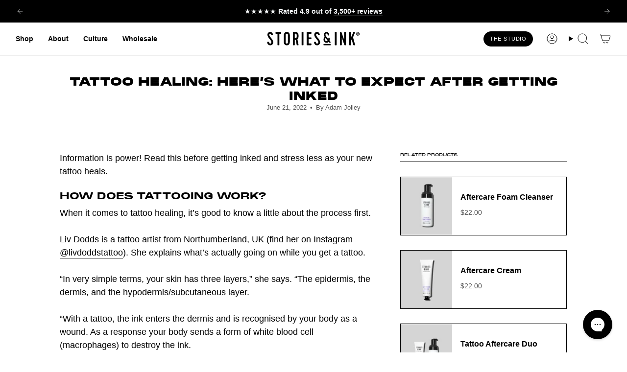

--- FILE ---
content_type: text/html; charset=utf-8
request_url: https://www.storiesandink.com/en-us/blogs/journal/tattoo-healing-here-s-what-to-expect-after-getting-inked
body_size: 59452
content:
<!doctype html>
<html class="no-js no-touch supports-no-cookies" lang="en">
<head>
  

  <meta charset="UTF-8">
  <meta http-equiv="X-UA-Compatible" content="IE=edge">
  <meta name="viewport" content="width=device-width, initial-scale=1.0">
  <meta name="theme-color" content="#212121">
  <link rel="canonical" href="https://www.storiesandink.com/en-us/blogs/journal/tattoo-healing-here-s-what-to-expect-after-getting-inked">
  <!-- ======================= Broadcast Theme V5.8.2 ========================= -->

  <link href="//www.storiesandink.com/cdn/shop/t/235/assets/theme.css?v=74590641332363390921734963487" as="style" rel="preload">
  <link href="//www.storiesandink.com/cdn/shop/t/235/assets/vendor.js?v=37228463622838409191734440767" as="script" rel="preload">
  <link href="//www.storiesandink.com/cdn/shop/t/235/assets/theme.js?v=68692674978099020611734440767" as="script" rel="preload">

    <link rel="icon" type="image/png" href="//www.storiesandink.com/cdn/shop/files/S_I-Fav-Large.png?crop=center&height=32&v=1615320016&width=32">
  

  <!-- Title and description ================================================ -->
  
  <title>
    
    Tattoo Healing: Here’s What to Expect After Getting Inked
    
    
    
      &ndash; Stories &amp; Ink®
    
  </title>

  
    <meta name="description" content="Your tattoo will go through some noticeable changes as it heals. Here’s a quick look at what to expect in the first week to six months of healing your tattoo.">
  

  <meta property="og:site_name" content="Stories &amp; Ink®">
<meta property="og:url" content="https://www.storiesandink.com/en-us/blogs/journal/tattoo-healing-here-s-what-to-expect-after-getting-inked">
<meta property="og:title" content="Tattoo Healing: Here’s What to Expect After Getting Inked">
<meta property="og:type" content="article">
<meta property="og:description" content="Your tattoo will go through some noticeable changes as it heals. Here’s a quick look at what to expect in the first week to six months of healing your tattoo."><meta property="og:image" content="http://www.storiesandink.com/cdn/shop/articles/jose-pinto-zgQnM2ghzXU-unsplash.jpg?v=1655803401">
  <meta property="og:image:secure_url" content="https://www.storiesandink.com/cdn/shop/articles/jose-pinto-zgQnM2ghzXU-unsplash.jpg?v=1655803401">
  <meta property="og:image:width" content="3407">
  <meta property="og:image:height" content="5110"><meta name="twitter:card" content="summary_large_image">
<meta name="twitter:title" content="Tattoo Healing: Here’s What to Expect After Getting Inked">
<meta name="twitter:description" content="Your tattoo will go through some noticeable changes as it heals. Here’s a quick look at what to expect in the first week to six months of healing your tattoo.">

  <!-- CSS ================================================================== -->
  <style data-shopify>
@font-face {
  font-family: Prompt;
  font-weight: 700;
  font-style: normal;
  font-display: swap;
  src: url("//www.storiesandink.com/cdn/fonts/prompt/prompt_n7.b02601183b05e61fa7be166e9ccbe02488df9d4e.woff2") format("woff2"),
       url("//www.storiesandink.com/cdn/fonts/prompt/prompt_n7.0d3eedf3dbfa531020ce942da8ca46feac5ed856.woff") format("woff");
}

    
    

    
      @font-face {
  font-family: Prompt;
  font-weight: 800;
  font-style: normal;
  font-display: swap;
  src: url("//www.storiesandink.com/cdn/fonts/prompt/prompt_n8.a5d63ab84cab37a3580652f74309b4beb375a1a4.woff2") format("woff2"),
       url("//www.storiesandink.com/cdn/fonts/prompt/prompt_n8.c88b4f8d17b747832327660d4ec0c740c9357866.woff") format("woff");
}

    

    
      
    

    
    

    
      
    

    
      
    
  </style>

  

<link rel="stylesheet" data-pf-font="google" href="https://fonts.googleapis.com/css2?family=Source+Sans+Pro:wght@400&display=swap" media="all">
<!-- PageFly begins loading custom fonts -->
    <link rel="preload" as="font" fetchpriority="low" href="https://cdn.shopify.com/s/files/1/0397/4879/6567/files/RobotoMono-VariableFont_wght.woff2?v=1666009049" type="font/woff2" crossorigin><link rel="preload" as="font" fetchpriority="low" href="https://cdn.shopify.com/s/files/1/0397/4879/6567/files/FontFont_-_Mark_W1G_Regular.woff2?v=1666009022" type="font/woff2" crossorigin><link rel="preload" as="font" fetchpriority="low" href="https://cdn.shopify.com/s/files/1/0397/4879/6567/files/inumocca_belut_Listrik_full_version.woff2?v=1666090341" type="font/woff2" crossorigin><link rel="preload" as="font" fetchpriority="low" href="https://cdn.shopify.com/s/files/1/0397/4879/6567/files/Typoforge_Studio_-_Cervo-Medium.woff2?v=1666009022" type="font/woff2" crossorigin><link rel="preload" as="font" fetchpriority="low" href="https://cdn.shopify.com/s/files/1/0397/4879/6567/files/MonumentExtended-Black.woff?v=1686241050" type="font/woff" crossorigin><style data-shopify>@font-face {
      font-family: 'FontFont Mark W1G Regular';
      src: url("https://cdn.shopify.com/s/files/1/0397/4879/6567/files/FontFont_-_Mark_W1G_Regular.woff2?v=1666009022") format("woff2");
      font-display: swap; 
  }

  @font-face {
    font-family: 'MonumentExtended';
    src: url("//www.storiesandink.com/cdn/shop/files/monumentextended-light-webfont.woff2?v=5653749684213583611") format('woff2'),
         url("//www.storiesandink.com/cdn/shop/files/monumentextended-light-webfont.woff?v=8851165032887029922") format('woff');
    font-weight: 300;
    font-style: normal;
    font-display: swap;
  }
  
  @font-face {
    font-family: 'MonumentExtended';
    src: url("//www.storiesandink.com/cdn/shop/files/monumentextended-regular-webfont.woff2?v=9407133190529127317") format('woff2'),
         url("//www.storiesandink.com/cdn/shop/files/monumentextended-regular-webfont.woff?v=13985937806372700198") format('woff');
    font-weight: 400;
    font-style: normal;
    font-display: swap;
  }
  
  @font-face {
    font-family: 'MonumentExtended';
    src: url("//www.storiesandink.com/cdn/shop/files/monumentextended-bold-webfont.woff2?v=11356425721478979067") format('woff2'),
         url("//www.storiesandink.com/cdn/shop/files/monumentextended-bold-webfont.woff?v=15687283547834442677") format('woff');
    font-weight: 700;
    font-style: normal;
    font-display: swap;
  }

  @font-face {
    font-family: 'MonumentExtended';
    src: url("//www.storiesandink.com/cdn/shop/files/monumentextended-black-webfont.woff2?v=4004884285863060705") format('woff2'),
         url("//www.storiesandink.com/cdn/shop/files/monumentextended-black-webfont.woff?v=10556629225995638353") format('woff');
    font-weight: 900;
    font-style: normal;
    font-display: swap;
  }</style><style data-shopify>

:root {--scrollbar-width: 0px;





--COLOR-VIDEO-BG: #f2f2f2;
--COLOR-BG-BRIGHTER: #f2f2f2;--COLOR-BG: #ffffff;--COLOR-BG-ALPHA-25: rgba(255, 255, 255, 0.25);
--COLOR-BG-TRANSPARENT: rgba(255, 255, 255, 0);
--COLOR-BG-SECONDARY: #f7f9fa;
--COLOR-BG-SECONDARY-LIGHTEN: #ffffff;
--COLOR-BG-RGB: 255, 255, 255;

--COLOR-TEXT-DARK: #000000;
--COLOR-TEXT: #000000;
--COLOR-TEXT-LIGHT: #4d4d4d;


/* === Opacity shades of grey ===*/
--COLOR-A5:  rgba(0, 0, 0, 0.05);
--COLOR-A10: rgba(0, 0, 0, 0.1);
--COLOR-A15: rgba(0, 0, 0, 0.15);
--COLOR-A20: rgba(0, 0, 0, 0.2);
--COLOR-A25: rgba(0, 0, 0, 0.25);
--COLOR-A30: rgba(0, 0, 0, 0.3);
--COLOR-A35: rgba(0, 0, 0, 0.35);
--COLOR-A40: rgba(0, 0, 0, 0.4);
--COLOR-A45: rgba(0, 0, 0, 0.45);
--COLOR-A50: rgba(0, 0, 0, 0.5);
--COLOR-A55: rgba(0, 0, 0, 0.55);
--COLOR-A60: rgba(0, 0, 0, 0.6);
--COLOR-A65: rgba(0, 0, 0, 0.65);
--COLOR-A70: rgba(0, 0, 0, 0.7);
--COLOR-A75: rgba(0, 0, 0, 0.75);
--COLOR-A80: rgba(0, 0, 0, 0.8);
--COLOR-A85: rgba(0, 0, 0, 0.85);
--COLOR-A90: rgba(0, 0, 0, 0.9);
--COLOR-A95: rgba(0, 0, 0, 0.95);

--COLOR-BORDER: rgb(0, 0, 0);
--COLOR-BORDER-LIGHT: #666666;
--COLOR-BORDER-HAIRLINE: #f7f7f7;
--COLOR-BORDER-DARK: #000000;/* === Bright color ===*/
--COLOR-PRIMARY: #212121;
--COLOR-PRIMARY-HOVER: #000000;
--COLOR-PRIMARY-FADE: rgba(33, 33, 33, 0.05);
--COLOR-PRIMARY-FADE-HOVER: rgba(33, 33, 33, 0.1);
--COLOR-PRIMARY-LIGHT: #855656;--COLOR-PRIMARY-OPPOSITE: #ffffff;



/* === link Color ===*/
--COLOR-LINK: #000000;
--COLOR-LINK-HOVER: rgba(0, 0, 0, 0.7);
--COLOR-LINK-FADE: rgba(0, 0, 0, 0.05);
--COLOR-LINK-FADE-HOVER: rgba(0, 0, 0, 0.1);--COLOR-LINK-OPPOSITE: #ffffff;


/* === Product grid sale tags ===*/
--COLOR-SALE-BG: #beff00;
--COLOR-SALE-TEXT: #000000;

/* === Product grid badges ===*/
--COLOR-BADGE-BG: #beff00;
--COLOR-BADGE-TEXT: #212121;

/* === Product sale color ===*/
--COLOR-SALE: #000000;

/* === Gray background on Product grid items ===*/--filter-bg: 1.0;/* === Helper colors for form error states ===*/
--COLOR-ERROR: #721C24;
--COLOR-ERROR-BG: #F8D7DA;
--COLOR-ERROR-BORDER: #F5C6CB;



  --RADIUS: 300px;
  --RADIUS-SELECT: 22px;

--COLOR-HEADER-BG: #ffffff;--COLOR-HEADER-BG-TRANSPARENT: rgba(255, 255, 255, 0);
--COLOR-HEADER-LINK: #000000;
--COLOR-HEADER-LINK-HOVER: rgba(0, 0, 0, 0.7);

--COLOR-MENU-BG: #ffffff;
--COLOR-MENU-LINK: #2e2e2e;
--COLOR-MENU-LINK-HOVER: rgba(46, 46, 46, 0.7);
--COLOR-SUBMENU-BG: #ffffff;
--COLOR-SUBMENU-LINK: #000000;
--COLOR-SUBMENU-LINK-HOVER: rgba(0, 0, 0, 0.7);
--COLOR-SUBMENU-TEXT-LIGHT: #4d4d4d;
--COLOR-MENU-TRANSPARENT: #ffffff;
--COLOR-MENU-TRANSPARENT-HOVER: rgba(255, 255, 255, 0.7);--COLOR-FOOTER-BG: #000000;
--COLOR-FOOTER-BG-HAIRLINE: #080808;
--COLOR-FOOTER-TEXT: #ffffff;
--COLOR-FOOTER-TEXT-A35: rgba(255, 255, 255, 0.35);
--COLOR-FOOTER-TEXT-A75: rgba(255, 255, 255, 0.75);
--COLOR-FOOTER-LINK: #ffffff;
--COLOR-FOOTER-LINK-HOVER: rgba(255, 255, 255, 0.7);
--COLOR-FOOTER-BORDER: #ffffff;

--TRANSPARENT: rgba(255, 255, 255, 0);

/* === Default overlay opacity ===*/
--overlay-opacity: 0;
--underlay-opacity: 1;
--underlay-bg: rgba(0,0,0,0.4);

/* === Custom Cursor ===*/
--ICON-ZOOM-IN: url( "//www.storiesandink.com/cdn/shop/t/235/assets/icon-zoom-in.svg?v=182473373117644429561734440767" );
--ICON-ZOOM-OUT: url( "//www.storiesandink.com/cdn/shop/t/235/assets/icon-zoom-out.svg?v=101497157853986683871734440767" );

/* === Custom Icons ===*/


  
  --ICON-ADD-BAG: url( "//www.storiesandink.com/cdn/shop/t/235/assets/icon-add-bag.svg?v=23763382405227654651734440767" );
  --ICON-ADD-CART: url( "//www.storiesandink.com/cdn/shop/t/235/assets/icon-add-cart.svg?v=3962293684743587821734440767" );
  --ICON-ARROW-LEFT: url( "//www.storiesandink.com/cdn/shop/t/235/assets/icon-arrow-left.svg?v=136066145774695772731734440767" );
  --ICON-ARROW-RIGHT: url( "//www.storiesandink.com/cdn/shop/t/235/assets/icon-arrow-right.svg?v=150928298113663093401734440767" );
  --ICON-SELECT: url("//www.storiesandink.com/cdn/shop/t/235/assets/icon-select.svg?v=150573211567947701091734440767");


--PRODUCT-GRID-ASPECT-RATIO: 100%;

/* === Typography ===*/
--FONT-WEIGHT-BODY: 400;
--FONT-WEIGHT-BODY-BOLD: 700;

--FONT-STACK-BODY: Helvetica, Arial, sans-serif;
--FONT-STYLE-BODY: normal;
--FONT-STYLE-BODY-ITALIC: italic;
--FONT-ADJUST-BODY: 1.0;

--LETTER-SPACING-BODY: 0.0em;

--FONT-WEIGHT-HEADING: 700;
--FONT-WEIGHT-HEADING-BOLD: 800;

--FONT-UPPERCASE-HEADING: uppercase;
--LETTER-SPACING-HEADING: 0.0em;

/*--FONT-STACK-HEADING: Prompt, sans-serif;*/
--FONT-STACK-HEADING: "MonumentExtended", sans-serif;
--FONT-STYLE-HEADING: normal;
--FONT-STYLE-HEADING-ITALIC: italic;
--FONT-ADJUST-HEADING: 0.5;

--FONT-WEIGHT-SUBHEADING: 400;
--FONT-WEIGHT-SUBHEADING-BOLD: 700;

--FONT-STACK-SUBHEADING: Helvetica, Arial, sans-serif;
--FONT-STYLE-SUBHEADING: normal;
--FONT-STYLE-SUBHEADING-ITALIC: italic;
--FONT-ADJUST-SUBHEADING: 1.0;

--FONT-UPPERCASE-SUBHEADING: uppercase;
--LETTER-SPACING-SUBHEADING: 0.1em;

--FONT-STACK-NAV: Helvetica, Arial, sans-serif;
--FONT-STYLE-NAV: normal;
--FONT-STYLE-NAV-ITALIC: italic;
--FONT-ADJUST-NAV: 1.0;

--FONT-WEIGHT-NAV: 400;
--FONT-WEIGHT-NAV-BOLD: 700;

--LETTER-SPACING-NAV: 0.0em;

--FONT-SIZE-BASE: 1.0rem;
--FONT-SIZE-BASE-PERCENT: 1.0;

/* === Parallax ===*/
--PARALLAX-STRENGTH-MIN: 150.0%;
--PARALLAX-STRENGTH-MAX: 160.0%;--COLUMNS: 4;
--COLUMNS-MEDIUM: 3;
--COLUMNS-SMALL: 2;
--COLUMNS-MOBILE: 1;--LAYOUT-OUTER: 32px;
  --LAYOUT-GUTTER: 32px;
  --LAYOUT-OUTER-MEDIUM: 22px;
  --LAYOUT-GUTTER-MEDIUM: 22px;
  --LAYOUT-OUTER-SMALL: 16px;
  --LAYOUT-GUTTER-SMALL: 16px;--base-animation-delay: 0ms;
--line-height-normal: 1.375; /* Equals to line-height: normal; */--SIDEBAR-WIDTH: 270px;
  --SIDEBAR-WIDTH-MEDIUM: 258px;--DRAWER-WIDTH: 380px;--ICON-STROKE-WIDTH: 1px;/* === Button General ===*/
--BTN-FONT-STACK: Helvetica, Arial, sans-serif;
--BTN-FONT-WEIGHT: 400;
--BTN-FONT-STYLE: normal;
--BTN-FONT-SIZE: 11px;

--BTN-LETTER-SPACING: 0.075em;
--BTN-UPPERCASE: uppercase;
--BTN-TEXT-ARROW-OFFSET: -1px;

/* === Button Primary ===*/
--BTN-PRIMARY-BORDER-COLOR: #000000;
--BTN-PRIMARY-BG-COLOR: #000000;
--BTN-PRIMARY-TEXT-COLOR: #ffffff;


  --BTN-PRIMARY-BG-COLOR-BRIGHTER: #1a1a1a;


/* === Button Secondary ===*/
--BTN-SECONDARY-BORDER-COLOR: #000000;
--BTN-SECONDARY-BG-COLOR: #beff00;
--BTN-SECONDARY-TEXT-COLOR: #000000;


  --BTN-SECONDARY-BG-COLOR-BRIGHTER: #abe600;


/* === Button White ===*/
--TEXT-BTN-BORDER-WHITE: #fff;
--TEXT-BTN-BG-WHITE: #fff;
--TEXT-BTN-WHITE: #000;
--TEXT-BTN-BG-WHITE-BRIGHTER: #f2f2f2;

/* === Button Black ===*/
--TEXT-BTN-BG-BLACK: #000;
--TEXT-BTN-BORDER-BLACK: #000;
--TEXT-BTN-BLACK: #fff;
--TEXT-BTN-BG-BLACK-BRIGHTER: #1a1a1a;

/* === Default Cart Gradient ===*/

--FREE-SHIPPING-GRADIENT: linear-gradient(to right, var(--COLOR-PRIMARY-LIGHT) 0%, var(--COLOR-PRIMARY) 100%);

/* === Swatch Size ===*/
--swatch-size-filters: calc(1.15rem * var(--FONT-ADJUST-BODY));
--swatch-size-product: calc(2.2rem * var(--FONT-ADJUST-BODY));
}

/* === Backdrop ===*/
::backdrop {
  --underlay-opacity: 1;
  --underlay-bg: rgba(0,0,0,0.4);
}
</style>


  <link href="//www.storiesandink.com/cdn/shop/t/235/assets/theme.css?v=74590641332363390921734963487" rel="stylesheet" type="text/css" media="all" />
  <link href="//www.storiesandink.com/cdn/shop/t/235/assets/custom.css?v=91092703372237067661737457816" rel="stylesheet" type="text/css" media="all" />
  <link href="//www.storiesandink.com/cdn/shop/t/235/assets/custom-btf.css?v=19512210578896668161737448620" rel="stylesheet" type="text/css" media="all" />

<link href="//www.storiesandink.com/cdn/shop/files/theme.css?v=83304" rel="stylesheet" type="text/css" media="all" />
<link href="//www.storiesandink.com/cdn/shop/files/custom-btf.css?v=83304" rel="stylesheet" type="text/css" media="all" />

<link rel="stylesheet" href="https://cdnjs.cloudflare.com/ajax/libs/Swiper/11.0.5/swiper-bundle.css"/>



<style>
  @font-face {
    font-family: 'CervoMedium';
    src: url("//www.storiesandink.com/cdn/shop/files/cervo-medium.woff?v=3109407090094926401") format('woff'),
        url("//www.storiesandink.com/cdn/shop/files/cervo-medium.woff2?v=1779273632774858488") format('woff2');
    font-weight: 400;
    font-style: normal;
  }

  @font-face {
    font-family: 'MarkCompProBook';
    src: url("//www.storiesandink.com/cdn/shop/files/mark-comp-pro-book.ttf?v=13579727983637839525") format('truetype');
    font-weight: normal;
    font-style: normal;
  }

  @font-face {
    font-family: 'MarkCompProMedium';
    src: url("//www.storiesandink.com/cdn/shop/files/mark-comp-pro-medium.ttf?v=7909328123106727283") format('truetype');
    font-weight: normal;
    font-style: normal;
  }

  @font-face {
    font-family: 'MarkCompProBold';
    src: url("//www.storiesandink.com/cdn/shop/files/mark-comp-pro-bold.ttf?v=15330045656746979422") format('truetype');
    font-weight: 400;
    font-style: normal;
  }

  @font-face {
    font-family: 'Roboto Mono Light';
    src: url("//www.storiesandink.com/cdn/shop/files/RobotoMono-Light.woff2?v=4232604194579739404") format('woff2'),
        url("//www.storiesandink.com/cdn/shop/files/RobotoMono-Light.woff?v=11370358689430739728") format('woff2');
    font-weight: 300;
    font-style: normal;
  }

  @font-face {
    font-family: 'Roboto Mono';
    src: url("//www.storiesandink.com/cdn/shop/files/RobotoMono-Regular.woff2?v=6190360752272235208") format('woff2'),
        url("//www.storiesandink.com/cdn/shop/files/RobotoMono-Regular.woff?v=17688779153351306499") format('woff');
    font-weight: 200;
    font-style: normal;
  }

  @font-face {
    font-family: 'Roboto Mono Medium';
    src: url("//www.storiesandink.com/cdn/shop/files/RobotoMono-Medium.woff2?v=178262243274843947") format('woff2'),
        url("//www.storiesandink.com/cdn/shop/files/RobotoMono-Medium.woff?v=6330465602030878572") format('woff');
    font-weight: 400;
    font-style: normal;
  }

  @font-face {
    font-family: 'Roboto Mono SemiBold';
    src:url("//www.storiesandink.com/cdn/shop/files/RobotoMono-SemiBold.woff2?v=7382751704197321547") format('woff2'),
        url("//www.storiesandink.com/cdn/shop/files/RobotoMono-SemiBold.woff?v=8075817654853387120") format('woff');
    font-weight: 600;
    font-style: normal;
  }

  @font-face {
    font-family: 'Roboto Mono Bold';
    src:  url("//www.storiesandink.com/cdn/shop/files/RobotoMono-Bold.woff2?v=18412283427324735018") format('woff2'),
        url("//www.storiesandink.com/cdn/shop/files/RobotoMono-Bold.woff?v=5538730647406151083") format('woff');
    font-weight: 700;
    font-style: normal;
  }

  @font-face {
    font-family: 'CervoLight';
    src: url("//www.storiesandink.com/cdn/shop/files/Cervo-Light.woff?v=83304") format('woff');
    font-weight: 200;
    font-style: normal;
  }
  @font-face {
    font-family: 'CervoLightItalic';
    src: url("//www.storiesandink.com/cdn/shop/files/Cervo-LightItalic.woff?v=11345883275420008380") format('woff');
    font-weight: 200;
    font-style: italic;
  }
  @font-face {
    font-family: 'CervoRegular';
    src: url("//www.storiesandink.com/cdn/shop/files/Cervo-Regular.woff?v=9616272457937225058") format('woff');
    font-weight: 600;
    font-style: normal;
  }
  @font-face {
    font-family: 'CervoRegularItalic';
    src: url("//www.storiesandink.com/cdn/shop/files/Cervo-RegularItalic.woff?v=16012854791340570580") format('woff');
    font-weight: 300;
    font-style: italic;
  }
  @font-face {
    font-family: 'CervoThin';
    src: url("//www.storiesandink.com/cdn/shop/files/Cervo-Thin.woff?v=17873240476702892995") format('woff');
    font-weight: 100;
    font-style: normal;
  }
  @font-face {
    font-family: 'CervoThinItalic';
    src: url("//www.storiesandink.com/cdn/shop/files/Cervo-ThinItalic.woff?v=7066537452136241582") format('woff');
    font-weight: 100;
    font-style: italic;
  }
  @font-face {
    font-family: 'MarkW1GBold';
    src: url("//www.storiesandink.com/cdn/shop/files/MarkW1G-Bold.woff?v=13432754335343099564") format('woff');
    font-weight: 700;
    font-style: normal;
  }
  @font-face {
    font-family: 'MarkW1GRegular';
    src: url("//www.storiesandink.com/cdn/shop/files/MarkW1G-Regular.woff?v=11512110756807270776") format('woff');
    font-weight: 400;
    font-style: normal;
  }
  @font-face {
    font-family: 'MarkW1GMedium';
    src: url("//www.storiesandink.com/cdn/shop/files/MarkPro-Medium.woff?v=9542287875099743431") format('woff');
    font-weight: 400;
    font-style: normal;
  }

  @font-face {
    font-family: 'MonumentExtendedThin';
    src:  url("//www.storiesandink.com/cdn/shop/files/MonumentExtended-Thin.woff?v=2763978543199435663") format('woff'),
          url("//www.storiesandink.com/cdn/shop/files/MonumentExtended-Thin.ttf?v=3049936555759741217") format('ttf');
    font-style: normal;
  }

  @font-face {
    font-family: 'MonumentExtendedUltra';
    src:  url("//www.storiesandink.com/cdn/shop/files/MonumentExtended-Ultrabold.woff?v=2277611371920358740") format('woff'),
          url("//www.storiesandink.com/cdn/shop/files/MonumentExtended-Ultrabold.ttf?v=83304") format('ttf');
    font-weight: 700;
    font-style: normal;
  }

  @font-face {
    font-family: 'MonumentExtendedBlack';
    src: url("//www.storiesandink.com/cdn/shop/files/MonumentExtended-Black.ttf?v=10091449124524746433") format('ttf'),
          url("//www.storiesandink.com/cdn/shop/files/MonumentExtended-Black.woff?v=15290083533786621669") format('woff');
    font-weight: 400;
    font-style: normal;
  }

  @font-face {
    font-family: 'MonumentExtendedBold';
    src: url("//www.storiesandink.com/cdn/shop/files/MonumentExtended-Bold.ttf?v=5610551797871841157") format('ttf'),
          url("//www.storiesandink.com/cdn/shop/files/MonumentExtended-Bold.woff?v=4116868590724852605") format('woff');
    font-weight: 600;
    font-style: normal;
  }

  @font-face {
    font-family: 'MonumentExtendedLight';
    src: url("//www.storiesandink.com/cdn/shop/files/MonumentExtended-Light.ttf?v=13542632809811982294") format('ttf'),
         url("//www.storiesandink.com/cdn/shop/files/MonumentExtended-Light.woff?v=18440746425896985218") format('woff');
    font-weight: 400;
    font-style: normal;
  }

  @font-face {
    font-family: 'MonumentExtendedRegular';
    src: url("//www.storiesandink.com/cdn/shop/files/MonumentExtended-Regular.ttf?v=10935451678743014814") format('ttf'),
          url("//www.storiesandink.com/cdn/shop/files/MonumentExtended-Regular.woff?v=16900724886865750635") format('woff');
    font-weight: 400;
    font-style: normal;
  }
</style><link href="//www.storiesandink.com/cdn/shop/t/235/assets/swatches.css?v=157844926215047500451734440767" as="style" rel="preload">
    <link href="//www.storiesandink.com/cdn/shop/t/235/assets/swatches.css?v=157844926215047500451734440767" rel="stylesheet" type="text/css" media="all" />
<style data-shopify>.swatches {
    --black: #000000;--white: #fafafa;--blank: url(//www.storiesandink.com/cdn/shop/files/blank_small.png?v=83304);
  }</style>
<script>
    if (window.navigator.userAgent.indexOf('MSIE ') > 0 || window.navigator.userAgent.indexOf('Trident/') > 0) {
      document.documentElement.className = document.documentElement.className + ' ie';

      var scripts = document.getElementsByTagName('script')[0];
      var polyfill = document.createElement("script");
      polyfill.defer = true;
      polyfill.src = "//www.storiesandink.com/cdn/shop/t/235/assets/ie11.js?v=144489047535103983231734440767";

      scripts.parentNode.insertBefore(polyfill, scripts);
    } else {
      document.documentElement.className = document.documentElement.className.replace('no-js', 'js');
    }

    document.documentElement.style.setProperty('--scrollbar-width', `${getScrollbarWidth()}px`);

    function getScrollbarWidth() {
      // Creating invisible container
      const outer = document.createElement('div');
      outer.style.visibility = 'hidden';
      outer.style.overflow = 'scroll'; // forcing scrollbar to appear
      outer.style.msOverflowStyle = 'scrollbar'; // needed for WinJS apps
      document.documentElement.appendChild(outer);

      // Creating inner element and placing it in the container
      const inner = document.createElement('div');
      outer.appendChild(inner);

      // Calculating difference between container's full width and the child width
      const scrollbarWidth = outer.offsetWidth - inner.offsetWidth;

      // Removing temporary elements from the DOM
      outer.parentNode.removeChild(outer);

      return scrollbarWidth;
    }

    let root = '/en-us';
    if (root[root.length - 1] !== '/') {
      root = root + '/';
    }

    window.theme = {
      routes: {
        root: root,
        cart_url: '/en-us/cart',
        cart_add_url: '/en-us/cart/add',
        cart_change_url: '/en-us/cart/change',
        product_recommendations_url: '/en-us/recommendations/products',
        predictive_search_url: '/en-us/search/suggest',
        addresses_url: '/en-us/account/addresses'
      },
      assets: {
        photoswipe: '//www.storiesandink.com/cdn/shop/t/235/assets/photoswipe.js?v=162613001030112971491734440767',
        smoothscroll: '//www.storiesandink.com/cdn/shop/t/235/assets/smoothscroll.js?v=37906625415260927261734440767',
      },
      strings: {
        addToCart: "Add to cart",
        cartAcceptanceError: "You must accept our terms and conditions.",
        soldOut: "Sold Out",
        from: "From",
        preOrder: "Pre-order",
        sale: "Save",
        subscription: "Subscription",
        unavailable: "Unavailable",
        unitPrice: "Unit price",
        unitPriceSeparator: "per",
        shippingCalcSubmitButton: "Calculate shipping",
        shippingCalcSubmitButtonDisabled: "Calculating...",
        selectValue: "Select value",
        selectColor: "Select color",
        oneColor: "color",
        otherColor: "colors",
        upsellAddToCart: "Add",
        free: "Free",
        swatchesColor: "Color, Colour",
        sku: "SKU",
      },
      settings: {
        cartType: "drawer",
        customerLoggedIn: null ? true : false,
        enableQuickAdd: false,
        enableAnimations: true,
        variantOnSale: true,
        collectionSwatchStyle: "text-slider",
        swatchesType: "theme"
      },
      sliderArrows: {
        prev: '<button type="button" class="slider__button slider__button--prev" data-button-arrow data-button-prev>' + "Previous" + '</button>',
        next: '<button type="button" class="slider__button slider__button--next" data-button-arrow data-button-next>' + "Next" + '</button>',
      },
      moneyFormat: false ? "${{amount}} USD" : "${{amount}}",
      moneyWithoutCurrencyFormat: "${{amount}}",
      moneyWithCurrencyFormat: "${{amount}} USD",
      subtotal: 0,
      info: {
        name: 'broadcast'
      },
      version: '5.8.2'
    };

    let windowInnerHeight = window.innerHeight;
    document.documentElement.style.setProperty('--full-height', `${windowInnerHeight}px`);
    document.documentElement.style.setProperty('--three-quarters', `${windowInnerHeight * 0.75}px`);
    document.documentElement.style.setProperty('--two-thirds', `${windowInnerHeight * 0.66}px`);
    document.documentElement.style.setProperty('--one-half', `${windowInnerHeight * 0.5}px`);
    document.documentElement.style.setProperty('--one-third', `${windowInnerHeight * 0.33}px`);
    document.documentElement.style.setProperty('--one-fifth', `${windowInnerHeight * 0.2}px`);
  </script>

  

  <!-- Theme Javascript ============================================================== -->
  <script src="//www.storiesandink.com/cdn/shop/t/235/assets/vendor.js?v=37228463622838409191734440767" defer="defer"></script>
  <script src="//www.storiesandink.com/cdn/shop/t/235/assets/theme.js?v=68692674978099020611734440767" defer="defer"></script>
  <script src="//www.storiesandink.com/cdn/shop/t/235/assets/custom.js?v=6937519817480535351734441555" defer="defer"></script><!-- Shopify app scripts =========================================================== -->

  <!-- Hotjar Tracking Code for www.storiesandink.com -->
<script>
    (function(h,o,t,j,a,r){
        h.hj=h.hj||function(){(h.hj.q=h.hj.q||[]).push(arguments)};
        h._hjSettings={hjid:2219945,hjsv:6};
        a=o.getElementsByTagName('head')[0];
        r=o.createElement('script');r.async=1;
        r.src=t+h._hjSettings.hjid+j+h._hjSettings.hjsv;
        a.appendChild(r);
    })(window,document,'https://static.hotjar.com/c/hotjar-','.js?sv=');
</script>
  
  <script>window.performance && window.performance.mark && window.performance.mark('shopify.content_for_header.start');</script><meta name="google-site-verification" content="7MpJVJHo5q7wYUy3bMM0WKXgSeodNhRuc83W6gXDJ1k">
<meta id="shopify-digital-wallet" name="shopify-digital-wallet" content="/39748796567/digital_wallets/dialog">
<meta name="shopify-checkout-api-token" content="c19728a672fb3d3748a6d49075cd5aba">
<meta id="in-context-paypal-metadata" data-shop-id="39748796567" data-venmo-supported="false" data-environment="production" data-locale="en_US" data-paypal-v4="true" data-currency="USD">
<link rel="alternate" type="application/atom+xml" title="Feed" href="/en-us/blogs/journal.atom" />
<link rel="alternate" hreflang="x-default" href="https://www.storiesandink.com/blogs/journal/tattoo-healing-here-s-what-to-expect-after-getting-inked">
<link rel="alternate" hreflang="en-US" href="https://www.storiesandink.com/en-us/blogs/journal/tattoo-healing-here-s-what-to-expect-after-getting-inked">
<link rel="alternate" hreflang="en-GB" href="https://www.storiesandink.com/blogs/journal/tattoo-healing-here-s-what-to-expect-after-getting-inked">
<script async="async" src="/checkouts/internal/preloads.js?locale=en-US"></script>
<link rel="preconnect" href="https://shop.app" crossorigin="anonymous">
<script async="async" src="https://shop.app/checkouts/internal/preloads.js?locale=en-US&shop_id=39748796567" crossorigin="anonymous"></script>
<script id="apple-pay-shop-capabilities" type="application/json">{"shopId":39748796567,"countryCode":"GB","currencyCode":"USD","merchantCapabilities":["supports3DS"],"merchantId":"gid:\/\/shopify\/Shop\/39748796567","merchantName":"Stories \u0026 Ink®","requiredBillingContactFields":["postalAddress","email","phone"],"requiredShippingContactFields":["postalAddress","email","phone"],"shippingType":"shipping","supportedNetworks":["visa","maestro","masterCard","amex","discover","elo"],"total":{"type":"pending","label":"Stories \u0026 Ink®","amount":"1.00"},"shopifyPaymentsEnabled":true,"supportsSubscriptions":true}</script>
<script id="shopify-features" type="application/json">{"accessToken":"c19728a672fb3d3748a6d49075cd5aba","betas":["rich-media-storefront-analytics"],"domain":"www.storiesandink.com","predictiveSearch":true,"shopId":39748796567,"locale":"en"}</script>
<script>var Shopify = Shopify || {};
Shopify.shop = "stories-and-ink.myshopify.com";
Shopify.locale = "en";
Shopify.currency = {"active":"USD","rate":"1.3692378"};
Shopify.country = "US";
Shopify.theme = {"name":"OBVS Studio | Body oil Updates | 07.26","id":176756031867,"schema_name":"Broadcast","schema_version":"5.8.2","theme_store_id":868,"role":"main"};
Shopify.theme.handle = "null";
Shopify.theme.style = {"id":null,"handle":null};
Shopify.cdnHost = "www.storiesandink.com/cdn";
Shopify.routes = Shopify.routes || {};
Shopify.routes.root = "/en-us/";</script>
<script type="module">!function(o){(o.Shopify=o.Shopify||{}).modules=!0}(window);</script>
<script>!function(o){function n(){var o=[];function n(){o.push(Array.prototype.slice.apply(arguments))}return n.q=o,n}var t=o.Shopify=o.Shopify||{};t.loadFeatures=n(),t.autoloadFeatures=n()}(window);</script>
<script>
  window.ShopifyPay = window.ShopifyPay || {};
  window.ShopifyPay.apiHost = "shop.app\/pay";
  window.ShopifyPay.redirectState = null;
</script>
<script id="shop-js-analytics" type="application/json">{"pageType":"article"}</script>
<script defer="defer" async type="module" src="//www.storiesandink.com/cdn/shopifycloud/shop-js/modules/v2/client.init-shop-cart-sync_BdyHc3Nr.en.esm.js"></script>
<script defer="defer" async type="module" src="//www.storiesandink.com/cdn/shopifycloud/shop-js/modules/v2/chunk.common_Daul8nwZ.esm.js"></script>
<script type="module">
  await import("//www.storiesandink.com/cdn/shopifycloud/shop-js/modules/v2/client.init-shop-cart-sync_BdyHc3Nr.en.esm.js");
await import("//www.storiesandink.com/cdn/shopifycloud/shop-js/modules/v2/chunk.common_Daul8nwZ.esm.js");

  window.Shopify.SignInWithShop?.initShopCartSync?.({"fedCMEnabled":true,"windoidEnabled":true});

</script>
<script>
  window.Shopify = window.Shopify || {};
  if (!window.Shopify.featureAssets) window.Shopify.featureAssets = {};
  window.Shopify.featureAssets['shop-js'] = {"shop-cart-sync":["modules/v2/client.shop-cart-sync_QYOiDySF.en.esm.js","modules/v2/chunk.common_Daul8nwZ.esm.js"],"init-fed-cm":["modules/v2/client.init-fed-cm_DchLp9rc.en.esm.js","modules/v2/chunk.common_Daul8nwZ.esm.js"],"shop-button":["modules/v2/client.shop-button_OV7bAJc5.en.esm.js","modules/v2/chunk.common_Daul8nwZ.esm.js"],"init-windoid":["modules/v2/client.init-windoid_DwxFKQ8e.en.esm.js","modules/v2/chunk.common_Daul8nwZ.esm.js"],"shop-cash-offers":["modules/v2/client.shop-cash-offers_DWtL6Bq3.en.esm.js","modules/v2/chunk.common_Daul8nwZ.esm.js","modules/v2/chunk.modal_CQq8HTM6.esm.js"],"shop-toast-manager":["modules/v2/client.shop-toast-manager_CX9r1SjA.en.esm.js","modules/v2/chunk.common_Daul8nwZ.esm.js"],"init-shop-email-lookup-coordinator":["modules/v2/client.init-shop-email-lookup-coordinator_UhKnw74l.en.esm.js","modules/v2/chunk.common_Daul8nwZ.esm.js"],"pay-button":["modules/v2/client.pay-button_DzxNnLDY.en.esm.js","modules/v2/chunk.common_Daul8nwZ.esm.js"],"avatar":["modules/v2/client.avatar_BTnouDA3.en.esm.js"],"init-shop-cart-sync":["modules/v2/client.init-shop-cart-sync_BdyHc3Nr.en.esm.js","modules/v2/chunk.common_Daul8nwZ.esm.js"],"shop-login-button":["modules/v2/client.shop-login-button_D8B466_1.en.esm.js","modules/v2/chunk.common_Daul8nwZ.esm.js","modules/v2/chunk.modal_CQq8HTM6.esm.js"],"init-customer-accounts-sign-up":["modules/v2/client.init-customer-accounts-sign-up_C8fpPm4i.en.esm.js","modules/v2/client.shop-login-button_D8B466_1.en.esm.js","modules/v2/chunk.common_Daul8nwZ.esm.js","modules/v2/chunk.modal_CQq8HTM6.esm.js"],"init-shop-for-new-customer-accounts":["modules/v2/client.init-shop-for-new-customer-accounts_CVTO0Ztu.en.esm.js","modules/v2/client.shop-login-button_D8B466_1.en.esm.js","modules/v2/chunk.common_Daul8nwZ.esm.js","modules/v2/chunk.modal_CQq8HTM6.esm.js"],"init-customer-accounts":["modules/v2/client.init-customer-accounts_dRgKMfrE.en.esm.js","modules/v2/client.shop-login-button_D8B466_1.en.esm.js","modules/v2/chunk.common_Daul8nwZ.esm.js","modules/v2/chunk.modal_CQq8HTM6.esm.js"],"shop-follow-button":["modules/v2/client.shop-follow-button_CkZpjEct.en.esm.js","modules/v2/chunk.common_Daul8nwZ.esm.js","modules/v2/chunk.modal_CQq8HTM6.esm.js"],"lead-capture":["modules/v2/client.lead-capture_BntHBhfp.en.esm.js","modules/v2/chunk.common_Daul8nwZ.esm.js","modules/v2/chunk.modal_CQq8HTM6.esm.js"],"checkout-modal":["modules/v2/client.checkout-modal_CfxcYbTm.en.esm.js","modules/v2/chunk.common_Daul8nwZ.esm.js","modules/v2/chunk.modal_CQq8HTM6.esm.js"],"shop-login":["modules/v2/client.shop-login_Da4GZ2H6.en.esm.js","modules/v2/chunk.common_Daul8nwZ.esm.js","modules/v2/chunk.modal_CQq8HTM6.esm.js"],"payment-terms":["modules/v2/client.payment-terms_MV4M3zvL.en.esm.js","modules/v2/chunk.common_Daul8nwZ.esm.js","modules/v2/chunk.modal_CQq8HTM6.esm.js"]};
</script>
<script>(function() {
  var isLoaded = false;
  function asyncLoad() {
    if (isLoaded) return;
    isLoaded = true;
    var urls = ["https:\/\/cdn-loyalty.yotpo.com\/loader\/z2qU__XTb9_eH48joizctQ.js?shop=stories-and-ink.myshopify.com","\/\/cdn.shopify.com\/proxy\/03588567638a3125321c41c12ffe0ddf94f7255b683f6782593d9ace9079459b\/forms-akamai.smsbump.com\/132408\/form_145798.js?ver=1715806645\u0026shop=stories-and-ink.myshopify.com\u0026sp-cache-control=cHVibGljLCBtYXgtYWdlPTkwMA","https:\/\/static.rechargecdn.com\/assets\/js\/widget.min.js?shop=stories-and-ink.myshopify.com","\/\/cdn.shopify.com\/proxy\/5e31cc7f46bcff45b77abe17e3a2718e7a28f73df9e0b2e58dad753d020a2acd\/storage.googleapis.com\/adnabu-shopify\/online-store\/ad5c1c4474b14e6db7e85beb1706642587.min.js?shop=stories-and-ink.myshopify.com\u0026sp-cache-control=cHVibGljLCBtYXgtYWdlPTkwMA","\/\/cdn.shopify.com\/proxy\/7d794500285e47857be6116bdd90ddbbfd545f07f8dee63df5b6181c72079f6e\/app.bixgrow.com\/scripttag\/bixgrow-friend-reward-popup.js?shop=stories-and-ink.myshopify.com\u0026sp-cache-control=cHVibGljLCBtYXgtYWdlPTkwMA","https:\/\/ecommerce-editor-connector.live.gelato.tech\/ecommerce-editor\/v1\/shopify.esm.js?c=f18f2ef9-0330-40fe-aca2-007c2c440ee7\u0026s=1cc1d16b-bf4e-47af-bac2-f9f0308feee4\u0026shop=stories-and-ink.myshopify.com","https:\/\/config.gorgias.chat\/bundle-loader\/01GYCC084BV5EGTJ41DQPMCWFH?source=shopify1click\u0026shop=stories-and-ink.myshopify.com","https:\/\/cdn.9gtb.com\/loader.js?g_cvt_id=4d62f06b-fee2-42d2-9c8a-11fe3bbaac9a\u0026shop=stories-and-ink.myshopify.com"];
    for (var i = 0; i < urls.length; i++) {
      var s = document.createElement('script');
      s.type = 'text/javascript';
      s.async = true;
      s.src = urls[i];
      var x = document.getElementsByTagName('script')[0];
      x.parentNode.insertBefore(s, x);
    }
  };
  if(window.attachEvent) {
    window.attachEvent('onload', asyncLoad);
  } else {
    window.addEventListener('load', asyncLoad, false);
  }
})();</script>
<script id="__st">var __st={"a":39748796567,"offset":0,"reqid":"e117779f-3d12-42f3-a2aa-137ba7f5bc56-1769023302","pageurl":"www.storiesandink.com\/en-us\/blogs\/journal\/tattoo-healing-here-s-what-to-expect-after-getting-inked","s":"articles-560742989975","u":"d465cd88741e","p":"article","rtyp":"article","rid":560742989975};</script>
<script>window.ShopifyPaypalV4VisibilityTracking = true;</script>
<script id="captcha-bootstrap">!function(){'use strict';const t='contact',e='account',n='new_comment',o=[[t,t],['blogs',n],['comments',n],[t,'customer']],c=[[e,'customer_login'],[e,'guest_login'],[e,'recover_customer_password'],[e,'create_customer']],r=t=>t.map((([t,e])=>`form[action*='/${t}']:not([data-nocaptcha='true']) input[name='form_type'][value='${e}']`)).join(','),a=t=>()=>t?[...document.querySelectorAll(t)].map((t=>t.form)):[];function s(){const t=[...o],e=r(t);return a(e)}const i='password',u='form_key',d=['recaptcha-v3-token','g-recaptcha-response','h-captcha-response',i],f=()=>{try{return window.sessionStorage}catch{return}},m='__shopify_v',_=t=>t.elements[u];function p(t,e,n=!1){try{const o=window.sessionStorage,c=JSON.parse(o.getItem(e)),{data:r}=function(t){const{data:e,action:n}=t;return t[m]||n?{data:e,action:n}:{data:t,action:n}}(c);for(const[e,n]of Object.entries(r))t.elements[e]&&(t.elements[e].value=n);n&&o.removeItem(e)}catch(o){console.error('form repopulation failed',{error:o})}}const l='form_type',E='cptcha';function T(t){t.dataset[E]=!0}const w=window,h=w.document,L='Shopify',v='ce_forms',y='captcha';let A=!1;((t,e)=>{const n=(g='f06e6c50-85a8-45c8-87d0-21a2b65856fe',I='https://cdn.shopify.com/shopifycloud/storefront-forms-hcaptcha/ce_storefront_forms_captcha_hcaptcha.v1.5.2.iife.js',D={infoText:'Protected by hCaptcha',privacyText:'Privacy',termsText:'Terms'},(t,e,n)=>{const o=w[L][v],c=o.bindForm;if(c)return c(t,g,e,D).then(n);var r;o.q.push([[t,g,e,D],n]),r=I,A||(h.body.append(Object.assign(h.createElement('script'),{id:'captcha-provider',async:!0,src:r})),A=!0)});var g,I,D;w[L]=w[L]||{},w[L][v]=w[L][v]||{},w[L][v].q=[],w[L][y]=w[L][y]||{},w[L][y].protect=function(t,e){n(t,void 0,e),T(t)},Object.freeze(w[L][y]),function(t,e,n,w,h,L){const[v,y,A,g]=function(t,e,n){const i=e?o:[],u=t?c:[],d=[...i,...u],f=r(d),m=r(i),_=r(d.filter((([t,e])=>n.includes(e))));return[a(f),a(m),a(_),s()]}(w,h,L),I=t=>{const e=t.target;return e instanceof HTMLFormElement?e:e&&e.form},D=t=>v().includes(t);t.addEventListener('submit',(t=>{const e=I(t);if(!e)return;const n=D(e)&&!e.dataset.hcaptchaBound&&!e.dataset.recaptchaBound,o=_(e),c=g().includes(e)&&(!o||!o.value);(n||c)&&t.preventDefault(),c&&!n&&(function(t){try{if(!f())return;!function(t){const e=f();if(!e)return;const n=_(t);if(!n)return;const o=n.value;o&&e.removeItem(o)}(t);const e=Array.from(Array(32),(()=>Math.random().toString(36)[2])).join('');!function(t,e){_(t)||t.append(Object.assign(document.createElement('input'),{type:'hidden',name:u})),t.elements[u].value=e}(t,e),function(t,e){const n=f();if(!n)return;const o=[...t.querySelectorAll(`input[type='${i}']`)].map((({name:t})=>t)),c=[...d,...o],r={};for(const[a,s]of new FormData(t).entries())c.includes(a)||(r[a]=s);n.setItem(e,JSON.stringify({[m]:1,action:t.action,data:r}))}(t,e)}catch(e){console.error('failed to persist form',e)}}(e),e.submit())}));const S=(t,e)=>{t&&!t.dataset[E]&&(n(t,e.some((e=>e===t))),T(t))};for(const o of['focusin','change'])t.addEventListener(o,(t=>{const e=I(t);D(e)&&S(e,y())}));const B=e.get('form_key'),M=e.get(l),P=B&&M;t.addEventListener('DOMContentLoaded',(()=>{const t=y();if(P)for(const e of t)e.elements[l].value===M&&p(e,B);[...new Set([...A(),...v().filter((t=>'true'===t.dataset.shopifyCaptcha))])].forEach((e=>S(e,t)))}))}(h,new URLSearchParams(w.location.search),n,t,e,['guest_login'])})(!1,!0)}();</script>
<script integrity="sha256-4kQ18oKyAcykRKYeNunJcIwy7WH5gtpwJnB7kiuLZ1E=" data-source-attribution="shopify.loadfeatures" defer="defer" src="//www.storiesandink.com/cdn/shopifycloud/storefront/assets/storefront/load_feature-a0a9edcb.js" crossorigin="anonymous"></script>
<script crossorigin="anonymous" defer="defer" src="//www.storiesandink.com/cdn/shopifycloud/storefront/assets/shopify_pay/storefront-65b4c6d7.js?v=20250812"></script>
<script data-source-attribution="shopify.dynamic_checkout.dynamic.init">var Shopify=Shopify||{};Shopify.PaymentButton=Shopify.PaymentButton||{isStorefrontPortableWallets:!0,init:function(){window.Shopify.PaymentButton.init=function(){};var t=document.createElement("script");t.src="https://www.storiesandink.com/cdn/shopifycloud/portable-wallets/latest/portable-wallets.en.js",t.type="module",document.head.appendChild(t)}};
</script>
<script data-source-attribution="shopify.dynamic_checkout.buyer_consent">
  function portableWalletsHideBuyerConsent(e){var t=document.getElementById("shopify-buyer-consent"),n=document.getElementById("shopify-subscription-policy-button");t&&n&&(t.classList.add("hidden"),t.setAttribute("aria-hidden","true"),n.removeEventListener("click",e))}function portableWalletsShowBuyerConsent(e){var t=document.getElementById("shopify-buyer-consent"),n=document.getElementById("shopify-subscription-policy-button");t&&n&&(t.classList.remove("hidden"),t.removeAttribute("aria-hidden"),n.addEventListener("click",e))}window.Shopify?.PaymentButton&&(window.Shopify.PaymentButton.hideBuyerConsent=portableWalletsHideBuyerConsent,window.Shopify.PaymentButton.showBuyerConsent=portableWalletsShowBuyerConsent);
</script>
<script data-source-attribution="shopify.dynamic_checkout.cart.bootstrap">document.addEventListener("DOMContentLoaded",(function(){function t(){return document.querySelector("shopify-accelerated-checkout-cart, shopify-accelerated-checkout")}if(t())Shopify.PaymentButton.init();else{new MutationObserver((function(e,n){t()&&(Shopify.PaymentButton.init(),n.disconnect())})).observe(document.body,{childList:!0,subtree:!0})}}));
</script>
<link id="shopify-accelerated-checkout-styles" rel="stylesheet" media="screen" href="https://www.storiesandink.com/cdn/shopifycloud/portable-wallets/latest/accelerated-checkout-backwards-compat.css" crossorigin="anonymous">
<style id="shopify-accelerated-checkout-cart">
        #shopify-buyer-consent {
  margin-top: 1em;
  display: inline-block;
  width: 100%;
}

#shopify-buyer-consent.hidden {
  display: none;
}

#shopify-subscription-policy-button {
  background: none;
  border: none;
  padding: 0;
  text-decoration: underline;
  font-size: inherit;
  cursor: pointer;
}

#shopify-subscription-policy-button::before {
  box-shadow: none;
}

      </style>

<script>window.performance && window.performance.mark && window.performance.mark('shopify.content_for_header.end');</script>

<!-- BEGIN app block: shopify://apps/candy-rack/blocks/head/cb9c657f-334f-4905-80c2-f69cca01460c --><script
  src="https://cdn.shopify.com/extensions/019be102-de9e-7170-87e0-86b88f3da30b/candyrack-386/assets/main.js?shop=stories-and-ink.myshopify.com"

  async

></script>


  <!-- BEGIN app snippet: inject-slider-cart --><div id="candyrack-slider-cart"></div>









<script>

  const STOREFRONT_API_VERSION = '2025-10';

  const fetchSlideCartOffers = async (storefrontToken) => {
    try {
      const query = `
      query GetSlideCartOffers {
        shop {
          metafield(namespace: "$app:candyrack", key: "slide_cart_offers") {
            value
          }
        }
      }
    `;

      const response = await fetch(`/api/${STOREFRONT_API_VERSION}/graphql.json`, {
        method: 'POST',
        headers: {
          'Content-Type': 'application/json',
          'X-Shopify-Storefront-Access-Token': storefrontToken
        },
        body: JSON.stringify({
          query: query
        })
      });

      const result = await response.json();

      if (result.data?.shop?.metafield?.value) {
        return JSON.parse(result.data.shop.metafield.value);
      }

      return null;
    } catch (error) {
      console.warn('Failed to fetch slide cart offers:', error);
      return null;
    }
  }

  const initializeCandyrackSliderCart = async () => {
    // Preview
    const urlParams = new URLSearchParams(window.location.search);
    const storageKey = 'candyrack-slider-cart-preview';

    if (urlParams.has('candyrack-slider-cart-preview') && urlParams.get('candyrack-slider-cart-preview') === 'true') {
      window.sessionStorage.setItem(storageKey, 'true');
    }



    window.SliderCartData = {
      currency_format: '${{amount}}',
      offers: [],
      settings: {},
      storefront_access_token: '',
      enabled: false,
      custom_wording_metaobject_id: null,
      failed: false,
      isCartPage: false,
    }

    const dataScriptTag = document.querySelector('#candyrack-slider-cart-data');
    let data = {};
    if(dataScriptTag) {
      try {
        data = dataScriptTag.textContent ? JSON.parse(dataScriptTag.textContent) : {};
        
        
        
        
        

        const isCartPage = "drawer" === "page";

        let sliderCartSettingsMetaobject = {}
        
        sliderCartSettingsMetaobject = {"empty_cart_button_label":"Continue shopping","empty_cart_title":"Your cart is empty","footer_text":"Taxes and shipping calculated at checkout","offer_button_label":"Add","offer_subtitle":"Shop now, before they are gone.","offer_title":"Add items often bought together","primary_button_label":"Checkout","secondary_button_label":"Continue shopping","subtotal_title":"Subtotal","top_bar_title":"Cart ({{item_quantity}})","version":4};
        



        const storefrontApiToken = data?.storefront_access_token

        if(!storefrontApiToken) {
          throw new Error("Storefront API token is not set.");
        }

        const metafieldData = await fetchSlideCartOffers(storefrontApiToken) || data

        window.SliderCartData = {
          ...window.SliderCartData,
          offers: metafieldData?.offers,
          settings: {...metafieldData?.settings, ...sliderCartSettingsMetaobject},
          storefront_access_token: storefrontApiToken,
          enabled: metafieldData?.enabled,
          custom_wording_metaobject_id: metafieldData?.custom_wording_metaobject_id,
          failed: false,
          isCartPage,
        }
      } catch (error) {
        window.SliderCartData = {...window.SliderCartData, failed: true, error: error};
        console.error("Candy Rack Slider Cart failed parsing data",error);
      }
    }


    if(Object.keys(data).length === 0){
      window.SliderCartData = {...window.SliderCartData, failed: false, enabled: false};
    }

    const calculateCornerRadius = (element, value) => {
      if (value === 0) return 0;
      const radiusMap = {
        button: { 20: 4, 40: 8, 60: 12, 80: 16, 100: 99999 },
        image: { 20: 4, 40: 8, 60: 8, 80: 8, 100: 8 },
        input: { 20: 4, 40: 8, 60: 12, 80: 16, 100: 99999 }
      };
      return radiusMap[element]?.[value] || 0;
    }


    const getLineHeightOffset = (fontSize) => {
      if (fontSize === 16) return 4;
      if (fontSize === 18) return 5;
      return 6; // for 20px, 14px, 12px, 10px
    };

    const generalStyles = `
:root {
   --cr-slider-cart-desktop-cart-width: ${window.SliderCartData.settings.desktop_cart_width}px;
   --cr-slider-cart-background-color: ${window.SliderCartData.settings.background_color};
   --cr-slider-cart-text-color: ${window.SliderCartData.settings.text_color};
   --cr-slider-cart-error-message-color: ${window.SliderCartData.settings.error_message_color};
   --cr-slider-cart-corner-radius-button: ${calculateCornerRadius("button",window.SliderCartData.settings.corner_radius)}px;
   --cr-slider-cart-corner-radius-image: ${calculateCornerRadius("image",window.SliderCartData.settings.corner_radius)}px;
   --cr-slider-cart-corner-radius-input: ${calculateCornerRadius("input",window.SliderCartData.settings.corner_radius)}px;
   --cr-slider-cart-top-bar-font-size: ${window.SliderCartData.settings.top_bar_font_size}px;
   --cr-slider-cart-top-bar-line-height: ${window.SliderCartData.settings.top_bar_font_size + getLineHeightOffset(window.SliderCartData.settings.top_bar_font_size)}px;
   --cr-slider-cart-image-width: ${window.SliderCartData.settings.image_width}px;
   --cr-slider-cart-empty-cart-font-size: ${window.SliderCartData.settings.empty_cart_font_size}px;
   --cr-slider-cart-empty-cart-line-height: ${window.SliderCartData.settings.empty_cart_font_size + getLineHeightOffset(window.SliderCartData.settings.empty_cart_font_size)}px;
   --cr-slider-cart-product-name-font-size: ${window.SliderCartData.settings.product_name_font_size}px;
   --cr-slider-cart-product-name-line-height: ${window.SliderCartData.settings.product_name_font_size + getLineHeightOffset(window.SliderCartData.settings.product_name_font_size)}px;
   --cr-slider-cart-variant-price-font-size: ${window.SliderCartData.settings.variant_price_font_size}px;
   --cr-slider-cart-variant-price-line-height: ${window.SliderCartData.settings.variant_price_font_size + getLineHeightOffset(window.SliderCartData.settings.variant_price_font_size)}px;
   --cr-slider-cart-checkout-bg-color: ${window.SliderCartData.settings.checkout_bg_color};
   --cr-slider-cart-subtotal-font-size: ${window.SliderCartData.settings.subtotal_font_size}px;
   --cr-slider-cart-subtotal-line-height: ${window.SliderCartData.settings.subtotal_font_size + getLineHeightOffset(window.SliderCartData.settings.subtotal_font_size)}px;
   --cr-slider-cart-primary-button-font-size: ${window.SliderCartData.settings.primary_button_font_size}px;
   --cr-slider-cart-primary-button-line-height: ${window.SliderCartData.settings.primary_button_font_size + getLineHeightOffset(window.SliderCartData.settings.primary_button_font_size)}px;
   --cr-slider-cart-primary-button-bg-color: ${window.SliderCartData.settings.primary_button_bg_color};
   --cr-slider-cart-primary-button-bg-hover-color: ${window.SliderCartData.settings.primary_button_bg_hover_color};
   --cr-slider-cart-primary-button-text-color: ${window.SliderCartData.settings.primary_button_text_color};
   --cr-slider-cart-primary-button-text-hover-color: ${window.SliderCartData.settings.primary_button_text_hover_color};
   --cr-slider-cart-primary-button-border-width: ${window.SliderCartData.settings.primary_button_border_width}px;
   --cr-slider-cart-primary-button-border-color: ${window.SliderCartData.settings.primary_button_border_color};
   --cr-slider-cart-primary-button-border-hover-color: ${window.SliderCartData.settings.primary_button_border_hover_color};
   --cr-slider-cart-secondary-button-bg-color: ${window.SliderCartData.settings.secondary_button_bg_color};
   --cr-slider-cart-secondary-button-bg-hover-color: ${window.SliderCartData.settings.secondary_button_bg_hover_color};
   --cr-slider-cart-secondary-button-text-color: ${window.SliderCartData.settings.secondary_button_text_color};
   --cr-slider-cart-secondary-button-text-hover-color: ${window.SliderCartData.settings.secondary_button_text_hover_color};
   --cr-slider-cart-secondary-button-border-width: ${window.SliderCartData.settings.secondary_button_border_width}px;
   --cr-slider-cart-secondary-button-border-color: ${window.SliderCartData.settings.secondary_button_border_color};
   --cr-slider-cart-secondary-button-border-hover-color: ${window.SliderCartData.settings.secondary_button_border_hover_color};
   --cr-slider-cart-secondary-button-text-link-color: ${window.SliderCartData.settings.secondary_button_text_link_color};
   --cr-slider-cart-offer-bg-color: ${window.SliderCartData.settings.offer_background_color};
   --cr-slider-cart-offers-title-font-size: ${window.SliderCartData.settings.offer_title_font_size}px;
   --cr-slider-cart-offers-title-line-height: ${window.SliderCartData.settings.offer_title_font_size + getLineHeightOffset(window.SliderCartData.settings.offer_title_font_size)}px;
   --cr-slider-cart-offer-subtitle-font-size: ${window.SliderCartData.settings.offer_subtitle_font_size}px;
   --cr-slider-cart-offer-subtitle-line-height: ${window.SliderCartData.settings.offer_subtitle_font_size + getLineHeightOffset(window.SliderCartData.settings.offer_subtitle_font_size)}px;
   --cr-slider-cart-offer-badge-font-size: ${window.SliderCartData.settings.offer_badge_font_size}px;
   --cr-slider-cart-offer-badge-line-height: ${window.SliderCartData.settings.offer_badge_font_size + getLineHeightOffset(window.SliderCartData.settings.offer_badge_font_size)}px;
   --cr-slider-cart-offer-image-width: ${window.SliderCartData.settings.offer_image_width}px;
   --cr-slider-cart-offer-product-name-font-size: ${window.SliderCartData.settings.offer_product_name_font_size}px;
   --cr-slider-cart-offer-product-name-line-height: ${window.SliderCartData.settings.offer_product_name_font_size + getLineHeightOffset(window.SliderCartData.settings.offer_product_name_font_size)}px;
   --cr-slider-cart-offer-price-font-size: ${window.SliderCartData.settings.offer_price_and_description_font_size}px;
   --cr-slider-cart-offer-price-line-height: ${window.SliderCartData.settings.offer_price_and_description_font_size + getLineHeightOffset(window.SliderCartData.settings.offer_price_and_description_font_size)}px;
   --cr-slider-cart-offer-button-font-size: ${window.SliderCartData.settings.offer_button_font_size}px;
   --cr-slider-cart-offer-button-line-height: ${window.SliderCartData.settings.offer_button_font_size + getLineHeightOffset(window.SliderCartData.settings.offer_button_font_size)}px;
   --cr-slider-cart-offer-button-bg-color: ${window.SliderCartData.settings.offer_button_bg_color};
   --cr-slider-cart-offer-button-bg-hover-color: ${window.SliderCartData.settings.offer_button_bg_hover_color};
   --cr-slider-cart-offer-button-text-color: ${window.SliderCartData.settings.offer_button_text_color};
   --cr-slider-cart-offer-button-text-hover-color: ${window.SliderCartData.settings.offer_button_text_hover_color};
   --cr-slider-cart-offer-button-border-width: ${window.SliderCartData.settings.offer_button_border_width}px;
   --cr-slider-cart-offer-button-border-color: ${window.SliderCartData.settings.offer_button_border_color};
   --cr-slider-cart-offer-button-border-hover-color: ${window.SliderCartData.settings.offer_button_border_hover_color};
   --cr-slider-cart-custom-text-font-size: ${window.SliderCartData.settings.footer_text_font_size}px;
   --cr-slider-cart-custom-text-line-height: ${window.SliderCartData.settings.footer_text_font_size + getLineHeightOffset(window.SliderCartData.settings.footer_text_font_size)}px;
}`;
    if (window.SliderCartData.enabled || window.sessionStorage.getItem(storageKey) === 'true') {
      const script = document.createElement('script');
      script.type = 'module';
      script.async = true;
      script.src = "https://cdn.shopify.com/extensions/019be102-de9e-7170-87e0-86b88f3da30b/candyrack-386/assets/candyrack-slider-cart.js";

document.head.appendChild(script);

      const link = document.createElement('link');
      link.rel = 'stylesheet';
      link.href = "https://cdn.shopify.com/extensions/019be102-de9e-7170-87e0-86b88f3da30b/candyrack-386/assets/index.css";
      document.head.appendChild(link);

const style = document.createElement('style');
style.type = 'text/css';
style.textContent = generalStyles;
document.head.appendChild(style);

const customStyle = document.createElement('style');
customStyle.type = 'text/css';
customStyle.textContent = window.SliderCartData.settings.custom_css
document.head.appendChild(customStyle);
}
}


initializeCandyrackSliderCart()


</script>
<!-- END app snippet -->



<!-- END app block --><!-- BEGIN app block: shopify://apps/klaviyo-email-marketing-sms/blocks/klaviyo-onsite-embed/2632fe16-c075-4321-a88b-50b567f42507 -->












  <script async src="https://static.klaviyo.com/onsite/js/TuBcrX/klaviyo.js?company_id=TuBcrX"></script>
  <script>!function(){if(!window.klaviyo){window._klOnsite=window._klOnsite||[];try{window.klaviyo=new Proxy({},{get:function(n,i){return"push"===i?function(){var n;(n=window._klOnsite).push.apply(n,arguments)}:function(){for(var n=arguments.length,o=new Array(n),w=0;w<n;w++)o[w]=arguments[w];var t="function"==typeof o[o.length-1]?o.pop():void 0,e=new Promise((function(n){window._klOnsite.push([i].concat(o,[function(i){t&&t(i),n(i)}]))}));return e}}})}catch(n){window.klaviyo=window.klaviyo||[],window.klaviyo.push=function(){var n;(n=window._klOnsite).push.apply(n,arguments)}}}}();</script>

  




  <script>
    window.klaviyoReviewsProductDesignMode = false
  </script>







<!-- END app block --><!-- BEGIN app block: shopify://apps/gorgias-live-chat-helpdesk/blocks/gorgias/a66db725-7b96-4e3f-916e-6c8e6f87aaaa -->
<script defer data-gorgias-loader-chat src="https://config.gorgias.chat/bundle-loader/shopify/stories-and-ink.myshopify.com"></script>


<script defer data-gorgias-loader-convert  src="https://content.9gtb.com/loader.js"></script>


<script defer data-gorgias-loader-mailto-replace  src="https://config.gorgias.help/api/contact-forms/replace-mailto-script.js?shopName=stories-and-ink"></script>


<!-- END app block --><!-- BEGIN app block: shopify://apps/powerful-form-builder/blocks/app-embed/e4bcb1eb-35b2-42e6-bc37-bfe0e1542c9d --><script type="text/javascript" hs-ignore data-cookieconsent="ignore">
  var Globo = Globo || {};
  var globoFormbuilderRecaptchaInit = function(){};
  var globoFormbuilderHcaptchaInit = function(){};
  window.Globo.FormBuilder = window.Globo.FormBuilder || {};
  window.Globo.FormBuilder.shop = {"configuration":{"money_format":"£{{amount}}"},"pricing":{"features":{"bulkOrderForm":true,"cartForm":true,"fileUpload":30,"removeCopyright":true,"restrictedEmailDomains":false,"metrics":true}},"settings":{"copyright":"Powered by <a href=\"https://globosoftware.net\" target=\"_blank\">Globo</a> <a href=\"https://apps.shopify.com/form-builder-contact-form\" target=\"_blank\">Form</a>","hideWaterMark":false,"reCaptcha":{"recaptchaType":"v2","siteKey":false,"languageCode":"en"},"hCaptcha":{"siteKey":false},"scrollTop":false,"customCssCode":".globo-form-app .panels{\r\n z-index: unset !important\r\n}","customCssEnabled":true,"additionalColumns":[]},"encryption_form_id":1,"url":"https://app.powerfulform.com/","CDN_URL":"https://dxo9oalx9qc1s.cloudfront.net","app_id":"1783207"};

  if(window.Globo.FormBuilder.shop.settings.customCssEnabled && window.Globo.FormBuilder.shop.settings.customCssCode){
    const customStyle = document.createElement('style');
    customStyle.type = 'text/css';
    customStyle.innerHTML = window.Globo.FormBuilder.shop.settings.customCssCode;
    document.head.appendChild(customStyle);
  }

  window.Globo.FormBuilder.forms = [];
    
      
      
      
      window.Globo.FormBuilder.forms[105509] = {"105509":{"elements":[{"id":"group-2","type":"group","label":"Account details","description":null,"elements":[{"id":"text-7","type":"text","label":"First Name","placeholder":"First Name","description":"","required":true,"hideLabel":false,"columnWidth":50},{"id":"text-8","type":"text","label":"Last Name","placeholder":"Last Name","description":"","required":true,"hideLabel":false,"columnWidth":50,"conditionalField":false},{"id":"email","type":"email","label":"Email","placeholder":"Email","description":"","required":true,"hideLabel":false,"columnWidth":50,"conditionalField":false},{"id":"phone","type":"phone","label":"Phone","placeholder":"Phone","description":"","required":true,"hideLabel":false,"columnWidth":50,"conditionalField":false},{"id":"text-1","type":"text","label":{"en":"Instagram"},"placeholder":{"en":"Instagram @handle"},"description":{"en":"(Optional)"},"limitCharacters":false,"characters":100,"hideLabel":false,"keepPositionLabel":false,"columnWidth":100,"displayType":"show","displayDisjunctive":false,"conditionalField":false},{"id":"checkbox-2","type":"checkbox","label":{"en":"Business Contact Position"},"options":[{"label":{"en":"Owner"},"value":"Owner","description":"Option 7"},{"label":{"en":"Mananger"},"value":"Mananger"},{"label":{"en":"Buyer"},"value":"Buyer","description":"Option 3"},{"label":{"en":"Other"},"value":"Other","description":"Option 4"}],"defaultOptions":"","otherOptionLabel":"Other","otherOptionPlaceholder":"Enter other option","hideLabel":false,"keepPositionLabel":false,"inlineOption":50,"columnWidth":100,"displayType":"show","displayDisjunctive":false,"conditionalField":false,"required":true},{"id":"checkbox-1","type":"checkbox","label":{"en":"Type of Business"},"options":[{"label":{"en":"Tattoo Studio"},"value":"Tattoo Studio","description":"Option 7"},{"label":{"en":"Retail Store"},"value":"Retail Store"},{"label":{"en":"Online Store"},"value":"Online Store","description":"Option 3"},{"label":{"en":"Amazon Store"},"value":"Amazon Store","description":"Option 4"}],"defaultOptions":"","otherOptionLabel":"Other","otherOptionPlaceholder":"Enter other option","hideLabel":false,"keepPositionLabel":false,"inlineOption":33.33,"columnWidth":100,"displayType":"show","displayDisjunctive":false,"conditionalField":false,"required":true,"otherOption":true},{"id":"password","type":"password","label":"Password","placeholder":"Enter your password","description":"","validationRule":"^.{6,}$","advancedValidateRule":"","required":false,"hideLabel":false,"hasConfirm":true,"storePasswordData":false,"labelConfirm":"Confirm password","placeholderConfirm":"Confirm your password","descriptionConfirm":"","columnWidth":50,"conditionalField":false,"hidden":true}]},{"id":"group","type":"group","label":"Company info","description":null,"elements":[{"id":"text","type":"text","label":"Company name","placeholder":"Company name","description":"","required":true,"hideLabel":false,"columnWidth":100,"conditionalField":false},{"id":"text-2","type":"text","label":"Street address","placeholder":"Street address","description":{"en":"Please enter possible delivery address of orders"},"required":true,"hideLabel":false,"columnWidth":50,"conditionalField":false},{"id":"text-3","type":"text","label":"Apartment, suite, etc","placeholder":"Apartment, suite, etc","description":"","required":false,"hideLabel":false,"columnWidth":50,"conditionalField":false},{"id":"text-4","type":"text","label":"City","placeholder":"City","description":"","required":true,"hideLabel":false,"columnWidth":33.33,"conditionalField":false},{"id":"text-5","type":"text","label":"State\/Prov\/Region","placeholder":"State\/Prov\/Region","description":"","required":false,"hideLabel":false,"columnWidth":33.33,"conditionalField":false},{"id":"text-6","type":"text","label":"Postal\/Zip","placeholder":"Postal\/Zip","description":"","required":true,"hideLabel":false,"columnWidth":33.33,"conditionalField":false},{"id":"select-1","type":"select","label":{"en":"Country"},"placeholder":"Please select","options":[{"label":{"en":"United Kingdom"},"value":"United Kingdom"},{"label":{"en":"United States"},"value":"United States"}],"defaultOption":"","description":"","hideLabel":false,"keepPositionLabel":false,"columnWidth":100,"displayType":"show","displayDisjunctive":false,"conditionalField":false,"required":true}],"conditionalField":false},{"id":"group-1","type":"group","label":"Taxes and terms","description":null,"elements":[{"id":"radio","type":"radio","label":"Is your organization tax-exempt?","options":[{"label":"Yes","value":"Yes"},{"label":"No","value":"No"}],"description":null,"required":false,"hideLabel":false,"columnWidth":50,"inlineOption":100,"conditionalField":false},{"id":"acceptTerms","type":"acceptTerms","label":"I agree \u003ca href='\/' target='_blank'\u003eWholesale Terms\u003c\/a\u003e","description":null,"required":false,"hideLabel":false,"columnWidth":100,"conditionalField":false}],"conditionalField":false}],"errorMessage":{"required":"{{ label | capitalize }} is required","minSelections":"Please choose at least {{ min_selections }} options","maxSelections":"Please choose at maximum of {{ max_selections }} options","exactlySelections":"Please choose exactly {{ exact_selections }} options","minProductSelections":"Please choose at least {{ min_selections }} products","maxProductSelections":"Please choose a maximum of {{ max_selections }} products","minProductQuantities":"Please choose a quantity of at least {{ min_quantities }} products","maxProductQuantities":"Please choose a quantity of no more than {{ max_quantities }} products","minEachProductQuantities":"Choose quantity of product {{product_name}} of at least {{min_quantities}}","maxEachProductQuantities":"Choose quantity of product {{product_name}} of at most {{max_quantities}}","invalid":"Invalid","invalidName":"Invalid name","invalidEmail":"Email address is invalid","restrictedEmailDomain":"This email domain is restricted","invalidURL":"Invalid url","invalidPhone":"Invalid phone","invalidNumber":"Invalid number","invalidPassword":"Invalid password","confirmPasswordNotMatch":"Confirmed password doesn't match","customerAlreadyExists":"Customer already exists","keyAlreadyExists":"Data already exists","fileSizeLimit":"File size limit","fileNotAllowed":"File not allowed","requiredCaptcha":"Required captcha","requiredProducts":"Please select product","limitQuantity":"The number of products left in stock has been exceeded","shopifyInvalidPhone":"phone - Enter a valid phone number to use this delivery method","shopifyPhoneHasAlready":"phone - Phone has already been taken","shopifyInvalidProvice":"addresses.province - is not valid","otherError":"Something went wrong, please try again","limitNumberOfSubmissions":"Form submission limit reached"},"appearance":{"layout":"popup","theme_design":false,"width":"700","style":"classic_rounded","mainColor":"rgba(122,33,10,1)","headingColor":"#000","labelColor":"#000","descriptionColor":"#6c757d","optionColor":"#000","paragraphBackground":"rgba(255,255,255,1)","paragraphColor":"#000","background":"color","backgroundColor":"rgba(255,129,129,1)","backgroundImage":"","backgroundImageAlignment":"middle","floatingIcon":"\u003csvg aria-hidden=\"true\" focusable=\"false\" data-prefix=\"far\" data-icon=\"envelope\" class=\"svg-inline--fa fa-envelope fa-w-16\" role=\"img\" xmlns=\"http:\/\/www.w3.org\/2000\/svg\" viewBox=\"0 0 512 512\"\u003e\u003cpath fill=\"currentColor\" d=\"M464 64H48C21.49 64 0 85.49 0 112v288c0 26.51 21.49 48 48 48h416c26.51 0 48-21.49 48-48V112c0-26.51-21.49-48-48-48zm0 48v40.805c-22.422 18.259-58.168 46.651-134.587 106.49-16.841 13.247-50.201 45.072-73.413 44.701-23.208.375-56.579-31.459-73.413-44.701C106.18 199.465 70.425 171.067 48 152.805V112h416zM48 400V214.398c22.914 18.251 55.409 43.862 104.938 82.646 21.857 17.205 60.134 55.186 103.062 54.955 42.717.231 80.509-37.199 103.053-54.947 49.528-38.783 82.032-64.401 104.947-82.653V400H48z\"\u003e\u003c\/path\u003e\u003c\/svg\u003e","floatingText":"","displayOnAllPage":false,"position":"bottom right","formType":"normalForm","font":{"family":"Almarai","variant":"300"},"colorScheme":{"solidButton":{"red":0,"green":0,"blue":0,"alpha":1},"solidButtonLabel":{"red":255,"green":255,"blue":255},"text":{"red":0,"green":0,"blue":0},"outlineButton":{"red":8,"green":8,"blue":8,"alpha":1},"background":{"red":255,"green":255,"blue":255,"alpha":1}},"imageLayout":"none","fontSize":"medium","popup_trigger":{"after_scrolling":false,"after_timer":false,"on_exit_intent":false}},"afterSubmit":{"action":"clearForm","title":"Thanks for getting in touch!","message":{"en":"\u003ch4\u003eThank you for applying for a Wholesale Account.\u003c\/h4\u003e\u003ch4\u003e\u003cbr\u003e\u003c\/h4\u003e\u003ch4\u003eOne of the team will get in touch shortly.\u003c\/h4\u003e"},"redirectUrl":null},"footer":{"description":null,"previousText":"Previous","nextText":"Next","submitText":"Submit"},"header":{"active":true,"title":"Create an account","description":{"en":"\u003cp\u003eComplete form below to signup for Wholesale Account.\u003c\/p\u003e"},"headerAlignment":"left"},"isStepByStepForm":true,"publish":{"requiredLogin":false,"requiredLoginMessage":"Please \u003ca href='\/account\/login' title='login'\u003elogin\u003c\/a\u003e to continue","allowNumberOfSubmissions":""},"reCaptcha":{"enable":false},"html":"\n\u003cdiv class=\"globo-form popup-form globo-form-id-105509 \" data-locale=\"en\" \u003e\n\n\u003cstyle\u003e\n\n\n    \n        \n        @import url('https:\/\/fonts.googleapis.com\/css?family=Almarai:ital,wght@0,300');\n    \n\n    :root .globo-form-app[data-id=\"105509\"],:root .globo-form .floating-button{\n        \n        --gfb-color-solidButton: 0,0,0;\n        --gfb-color-solidButtonColor: rgb(var(--gfb-color-solidButton));\n        --gfb-color-solidButtonLabel: 255,255,255;\n        --gfb-color-solidButtonLabelColor: rgb(var(--gfb-color-solidButtonLabel));\n        --gfb-color-text: 0,0,0;\n        --gfb-color-textColor: rgb(var(--gfb-color-text));\n        --gfb-color-outlineButton: 8,8,8;\n        --gfb-color-outlineButtonColor: rgb(var(--gfb-color-outlineButton));\n        --gfb-color-background: 255,255,255;\n        --gfb-color-backgroundColor: rgb(var(--gfb-color-background));\n        \n        --gfb-main-color: rgba(122,33,10,1);\n        --gfb-primary-color: var(--gfb-color-solidButtonColor, var(--gfb-main-color));\n        --gfb-primary-text-color: var(--gfb-color-solidButtonLabelColor, #FFF);\n        --gfb-form-width: 700px;\n        --gfb-font-family: inherit;\n        --gfb-font-style: inherit;\n        --gfb--image: 40%;\n        --gfb-image-ratio-draft: var(--gfb--image);\n        --gfb-image-ratio: var(--gfb-image-ratio-draft);\n        \n        \n        --gfb-font-family: \"Almarai\";\n        --gfb-font-weight: 300;\n        --gfb-font-style: normal;\n        \n        --gfb-bg-temp-color: #FFF;\n        --gfb-bg-position: middle;\n        \n            --gfb-bg-temp-color: rgba(255,129,129,1);\n        \n        --gfb-bg-color: var(--gfb-color-backgroundColor, var(--gfb-bg-temp-color));\n        \n    }\n    \n.globo-form-id-105509 .globo-form-app{\n    max-width: 700px;\n    width: -webkit-fill-available;\n    \n    background-color: var(--gfb-bg-color);\n    \n    \n}\n\n.globo-form-id-105509 .globo-form-app .globo-heading{\n    color: var(--gfb-color-textColor, #000)\n}\n\n\n.globo-form-id-105509 .globo-form-app .header {\n    text-align:left;\n}\n\n\n.globo-form-id-105509 .globo-form-app .globo-description,\n.globo-form-id-105509 .globo-form-app .header .globo-description{\n    --gfb-color-description: rgba(var(--gfb-color-text), 0.8);\n    color: var(--gfb-color-description, #6c757d);\n}\n.globo-form-id-105509 .globo-form-app .globo-label,\n.globo-form-id-105509 .globo-form-app .globo-form-control label.globo-label,\n.globo-form-id-105509 .globo-form-app .globo-form-control label.globo-label span.label-content{\n    color: var(--gfb-color-textColor, #000);\n    text-align: left;\n}\n.globo-form-id-105509 .globo-form-app .globo-label.globo-position-label{\n    height: 20px !important;\n}\n.globo-form-id-105509 .globo-form-app .globo-form-control .help-text.globo-description,\n.globo-form-id-105509 .globo-form-app .globo-form-control span.globo-description{\n    --gfb-color-description: rgba(var(--gfb-color-text), 0.8);\n    color: var(--gfb-color-description, #6c757d);\n}\n.globo-form-id-105509 .globo-form-app .globo-form-control .checkbox-wrapper .globo-option,\n.globo-form-id-105509 .globo-form-app .globo-form-control .radio-wrapper .globo-option\n{\n    color: var(--gfb-color-textColor, #000);\n}\n.globo-form-id-105509 .globo-form-app .footer,\n.globo-form-id-105509 .globo-form-app .gfb__footer{\n    text-align:;\n}\n.globo-form-id-105509 .globo-form-app .footer button,\n.globo-form-id-105509 .globo-form-app .gfb__footer button{\n    border:1px solid var(--gfb-primary-color);\n    \n}\n.globo-form-id-105509 .globo-form-app .footer button.submit,\n.globo-form-id-105509 .globo-form-app .gfb__footer button.submit\n.globo-form-id-105509 .globo-form-app .footer button.checkout,\n.globo-form-id-105509 .globo-form-app .gfb__footer button.checkout,\n.globo-form-id-105509 .globo-form-app .footer button.action.loading .spinner,\n.globo-form-id-105509 .globo-form-app .gfb__footer button.action.loading .spinner{\n    background-color: var(--gfb-primary-color);\n    color : #ffffff;\n}\n.globo-form-id-105509 .globo-form-app .globo-form-control .star-rating\u003efieldset:not(:checked)\u003elabel:before {\n    content: url('data:image\/svg+xml; utf8, \u003csvg aria-hidden=\"true\" focusable=\"false\" data-prefix=\"far\" data-icon=\"star\" class=\"svg-inline--fa fa-star fa-w-18\" role=\"img\" xmlns=\"http:\/\/www.w3.org\/2000\/svg\" viewBox=\"0 0 576 512\"\u003e\u003cpath fill=\"rgba(122,33,10,1)\" d=\"M528.1 171.5L382 150.2 316.7 17.8c-11.7-23.6-45.6-23.9-57.4 0L194 150.2 47.9 171.5c-26.2 3.8-36.7 36.1-17.7 54.6l105.7 103-25 145.5c-4.5 26.3 23.2 46 46.4 33.7L288 439.6l130.7 68.7c23.2 12.2 50.9-7.4 46.4-33.7l-25-145.5 105.7-103c19-18.5 8.5-50.8-17.7-54.6zM388.6 312.3l23.7 138.4L288 385.4l-124.3 65.3 23.7-138.4-100.6-98 139-20.2 62.2-126 62.2 126 139 20.2-100.6 98z\"\u003e\u003c\/path\u003e\u003c\/svg\u003e');\n}\n.globo-form-id-105509 .globo-form-app .globo-form-control .star-rating\u003efieldset\u003einput:checked ~ label:before {\n    content: url('data:image\/svg+xml; utf8, \u003csvg aria-hidden=\"true\" focusable=\"false\" data-prefix=\"fas\" data-icon=\"star\" class=\"svg-inline--fa fa-star fa-w-18\" role=\"img\" xmlns=\"http:\/\/www.w3.org\/2000\/svg\" viewBox=\"0 0 576 512\"\u003e\u003cpath fill=\"rgba(122,33,10,1)\" d=\"M259.3 17.8L194 150.2 47.9 171.5c-26.2 3.8-36.7 36.1-17.7 54.6l105.7 103-25 145.5c-4.5 26.3 23.2 46 46.4 33.7L288 439.6l130.7 68.7c23.2 12.2 50.9-7.4 46.4-33.7l-25-145.5 105.7-103c19-18.5 8.5-50.8-17.7-54.6L382 150.2 316.7 17.8c-11.7-23.6-45.6-23.9-57.4 0z\"\u003e\u003c\/path\u003e\u003c\/svg\u003e');\n}\n.globo-form-id-105509 .globo-form-app .globo-form-control .star-rating\u003efieldset:not(:checked)\u003elabel:hover:before,\n.globo-form-id-105509 .globo-form-app .globo-form-control .star-rating\u003efieldset:not(:checked)\u003elabel:hover ~ label:before{\n    content : url('data:image\/svg+xml; utf8, \u003csvg aria-hidden=\"true\" focusable=\"false\" data-prefix=\"fas\" data-icon=\"star\" class=\"svg-inline--fa fa-star fa-w-18\" role=\"img\" xmlns=\"http:\/\/www.w3.org\/2000\/svg\" viewBox=\"0 0 576 512\"\u003e\u003cpath fill=\"rgba(122,33,10,1)\" d=\"M259.3 17.8L194 150.2 47.9 171.5c-26.2 3.8-36.7 36.1-17.7 54.6l105.7 103-25 145.5c-4.5 26.3 23.2 46 46.4 33.7L288 439.6l130.7 68.7c23.2 12.2 50.9-7.4 46.4-33.7l-25-145.5 105.7-103c19-18.5 8.5-50.8-17.7-54.6L382 150.2 316.7 17.8c-11.7-23.6-45.6-23.9-57.4 0z\"\u003e\u003c\/path\u003e\u003c\/svg\u003e')\n}\n.globo-form-id-105509 .globo-form-app .globo-form-control .checkbox-wrapper .checkbox-input:checked ~ .checkbox-label:before {\n    border-color: var(--gfb-primary-color);\n    box-shadow: 0 4px 6px rgba(50,50,93,0.11), 0 1px 3px rgba(0,0,0,0.08);\n    background-color: var(--gfb-primary-color);\n}\n.globo-form-id-105509 .globo-form-app .step.-completed .step__number,\n.globo-form-id-105509 .globo-form-app .line.-progress,\n.globo-form-id-105509 .globo-form-app .line.-start{\n    background-color: var(--gfb-primary-color);\n}\n.globo-form-id-105509 .globo-form-app .checkmark__check,\n.globo-form-id-105509 .globo-form-app .checkmark__circle{\n    stroke: var(--gfb-primary-color);\n}\n.globo-form-id-105509 .floating-button{\n    background-color: var(--gfb-primary-color);\n}\n.globo-form-id-105509 .globo-form-app .globo-form-control .checkbox-wrapper .checkbox-input ~ .checkbox-label:before,\n.globo-form-app .globo-form-control .radio-wrapper .radio-input ~ .radio-label:after{\n    border-color : var(--gfb-primary-color);\n}\n.globo-form-id-105509 .flatpickr-day.selected, \n.globo-form-id-105509 .flatpickr-day.startRange, \n.globo-form-id-105509 .flatpickr-day.endRange, \n.globo-form-id-105509 .flatpickr-day.selected.inRange, \n.globo-form-id-105509 .flatpickr-day.startRange.inRange, \n.globo-form-id-105509 .flatpickr-day.endRange.inRange, \n.globo-form-id-105509 .flatpickr-day.selected:focus, \n.globo-form-id-105509 .flatpickr-day.startRange:focus, \n.globo-form-id-105509 .flatpickr-day.endRange:focus, \n.globo-form-id-105509 .flatpickr-day.selected:hover, \n.globo-form-id-105509 .flatpickr-day.startRange:hover, \n.globo-form-id-105509 .flatpickr-day.endRange:hover, \n.globo-form-id-105509 .flatpickr-day.selected.prevMonthDay, \n.globo-form-id-105509 .flatpickr-day.startRange.prevMonthDay, \n.globo-form-id-105509 .flatpickr-day.endRange.prevMonthDay, \n.globo-form-id-105509 .flatpickr-day.selected.nextMonthDay, \n.globo-form-id-105509 .flatpickr-day.startRange.nextMonthDay, \n.globo-form-id-105509 .flatpickr-day.endRange.nextMonthDay {\n    background: var(--gfb-primary-color);\n    border-color: var(--gfb-primary-color);\n}\n.globo-form-id-105509 .globo-paragraph {\n    background: rgba(255,255,255,1);\n    color: var(--gfb-color-textColor, #000);\n    width: 100%!important;\n}\n\n[dir=\"rtl\"] .globo-form-app .header .title,\n[dir=\"rtl\"] .globo-form-app .header .description,\n[dir=\"rtl\"] .globo-form-id-105509 .globo-form-app .globo-heading,\n[dir=\"rtl\"] .globo-form-id-105509 .globo-form-app .globo-label,\n[dir=\"rtl\"] .globo-form-id-105509 .globo-form-app .globo-form-control label.globo-label,\n[dir=\"rtl\"] .globo-form-id-105509 .globo-form-app .globo-form-control label.globo-label span.label-content{\n    text-align: right;\n}\n\n[dir=\"rtl\"] .globo-form-app .line {\n    left: unset;\n    right: 50%;\n}\n\n[dir=\"rtl\"] .globo-form-id-105509 .globo-form-app .line.-start {\n    left: unset;    \n    right: 0%;\n}\n\n\u003c\/style\u003e\n\n\n\n\n\u003cdiv class=\"globo-form-app popup-layout gfb-style-classic_rounded  gfb-font-size-medium\" data-id=105509\u003e\n    \n    \u003cdiv class=\"header dismiss \" onclick=\"Globo.FormBuilder.hideFloatingFormSession(this)\"\u003e\n        \u003csvg width=20 height=20 viewBox=\"0 0 20 20\" class=\"\" focusable=\"false\" aria-hidden=\"true\"\u003e\u003cpath d=\"M11.414 10l4.293-4.293a.999.999 0 1 0-1.414-1.414L10 8.586 5.707 4.293a.999.999 0 1 0-1.414 1.414L8.586 10l-4.293 4.293a.999.999 0 1 0 1.414 1.414L10 11.414l4.293 4.293a.997.997 0 0 0 1.414 0 .999.999 0 0 0 0-1.414L11.414 10z\" fill-rule=\"evenodd\"\u003e\u003c\/path\u003e\u003c\/svg\u003e\n    \u003c\/div\u003e\n    \u003cform class=\"g-container\" novalidate action=\"https:\/\/app.powerfulform.com\/api\/front\/form\/105509\/send\" method=\"POST\" enctype=\"multipart\/form-data\" data-id=105509\u003e\n        \n            \n            \u003cdiv class=\"header\" data-path=\"header\"\u003e\n                \u003ch3 class=\"title globo-heading\"\u003eCreate an account\u003c\/h3\u003e\n                \n                \u003cdiv class=\"description globo-description\"\u003e\u003cp\u003eComplete form below to signup for Wholesale Account.\u003c\/p\u003e\u003c\/div\u003e\n                \n            \u003c\/div\u003e\n            \n        \n        \n            \u003cdiv class=\"globo-formbuilder-wizard\" data-id=105509\u003e\n                \u003cdiv class=\"wizard__content\"\u003e\n                    \u003cheader class=\"wizard__header\"\u003e\n                        \u003cdiv class=\"wizard__steps\"\u003e\n                        \u003cnav class=\"steps hidden\"\u003e\n                            \n                            \n                                \n                            \n                                \n                            \n                                \n                            \n                            \n                                \n                                    \n                                    \n                                    \n                                    \n                                    \u003cdiv class=\"step last \" data-element-id=\"group-2\"  data-step=\"0\" \u003e\n                                        \u003cdiv class=\"step__content\"\u003e\n                                            \u003cp class=\"step__number\"\u003e\u003c\/p\u003e\n                                            \u003csvg class=\"checkmark\" xmlns=\"http:\/\/www.w3.org\/2000\/svg\" width=52 height=52 viewBox=\"0 0 52 52\"\u003e\n                                                \u003ccircle class=\"checkmark__circle\" cx=\"26\" cy=\"26\" r=\"25\" fill=\"none\"\/\u003e\n                                                \u003cpath class=\"checkmark__check\" fill=\"none\" d=\"M14.1 27.2l7.1 7.2 16.7-16.8\"\/\u003e\n                                            \u003c\/svg\u003e\n                                            \u003cdiv class=\"lines\"\u003e\n                                                \n                                                    \u003cdiv class=\"line -start\"\u003e\u003c\/div\u003e\n                                                \n                                                \u003cdiv class=\"line -background\"\u003e\n                                                \u003c\/div\u003e\n                                                \u003cdiv class=\"line -progress\"\u003e\n                                                \u003c\/div\u003e\n                                            \u003c\/div\u003e  \n                                        \u003c\/div\u003e\n                                    \u003c\/div\u003e\n                                \n                            \n                                \n                                    \n                                    \n                                    \n                                    \n                                    \u003cdiv class=\"step last \" data-element-id=\"group\"  data-step=\"1\" \u003e\n                                        \u003cdiv class=\"step__content\"\u003e\n                                            \u003cp class=\"step__number\"\u003e\u003c\/p\u003e\n                                            \u003csvg class=\"checkmark\" xmlns=\"http:\/\/www.w3.org\/2000\/svg\" width=52 height=52 viewBox=\"0 0 52 52\"\u003e\n                                                \u003ccircle class=\"checkmark__circle\" cx=\"26\" cy=\"26\" r=\"25\" fill=\"none\"\/\u003e\n                                                \u003cpath class=\"checkmark__check\" fill=\"none\" d=\"M14.1 27.2l7.1 7.2 16.7-16.8\"\/\u003e\n                                            \u003c\/svg\u003e\n                                            \u003cdiv class=\"lines\"\u003e\n                                                \n                                                \u003cdiv class=\"line -background\"\u003e\n                                                \u003c\/div\u003e\n                                                \u003cdiv class=\"line -progress\"\u003e\n                                                \u003c\/div\u003e\n                                            \u003c\/div\u003e  \n                                        \u003c\/div\u003e\n                                    \u003c\/div\u003e\n                                \n                            \n                                \n                                    \n                                    \n                                    \n                                    \n                                    \u003cdiv class=\"step last \" data-element-id=\"group-1\"  data-step=\"2\" \u003e\n                                        \u003cdiv class=\"step__content\"\u003e\n                                            \u003cp class=\"step__number\"\u003e\u003c\/p\u003e\n                                            \u003csvg class=\"checkmark\" xmlns=\"http:\/\/www.w3.org\/2000\/svg\" width=52 height=52 viewBox=\"0 0 52 52\"\u003e\n                                                \u003ccircle class=\"checkmark__circle\" cx=\"26\" cy=\"26\" r=\"25\" fill=\"none\"\/\u003e\n                                                \u003cpath class=\"checkmark__check\" fill=\"none\" d=\"M14.1 27.2l7.1 7.2 16.7-16.8\"\/\u003e\n                                            \u003c\/svg\u003e\n                                            \u003cdiv class=\"lines\"\u003e\n                                                \n                                                \u003cdiv class=\"line -background\"\u003e\n                                                \u003c\/div\u003e\n                                                \u003cdiv class=\"line -progress\"\u003e\n                                                \u003c\/div\u003e\n                                            \u003c\/div\u003e  \n                                        \u003c\/div\u003e\n                                    \u003c\/div\u003e\n                                \n                            \n                        \u003c\/nav\u003e\n                        \u003c\/div\u003e\n                    \u003c\/header\u003e\n                    \u003cdiv class=\"panels\"\u003e\n                        \n                            \n                            \n                            \n                            \n                                \u003cdiv class=\"panel \" data-element-id=\"group-2\" data-id=105509  data-step=\"0\" \u003e\n                                    \n                                            \n                                                \n                                                    \n\n\n\n\n\n\n\n\n\n\n\n\n\n\n\n\n    \n\n\n\n\n\n\n\n\n\n\n\u003cdiv class=\"globo-form-control layout-2-column \"  data-type='text' data-element-id='text-7'\u003e\n    \n    \n\n\n    \n        \n\u003clabel for=\"105509-text-7\" class=\"classic_rounded-label globo-label gfb__label-v2 \" data-label=\"First Name\"\u003e\n    \u003cspan class=\"label-content\" data-label=\"First Name\"\u003eFirst Name\u003c\/span\u003e\n    \n        \u003cspan class=\"text-danger text-smaller\"\u003e *\u003c\/span\u003e\n    \n\u003c\/label\u003e\n\n    \n\n    \u003cdiv class=\"globo-form-input\"\u003e\n        \n        \n        \u003cinput type=\"text\"  data-type=\"text\" class=\"classic_rounded-input\" id=\"105509-text-7\" name=\"text-7\" placeholder=\"First Name\" presence  \u003e\n    \u003c\/div\u003e\n    \n    \u003csmall class=\"messages\" id=\"105509-text-7-error\"\u003e\u003c\/small\u003e\n\u003c\/div\u003e\n\n\n\n\n                                                \n                                            \n                                                \n                                                    \n\n\n\n\n\n\n\n\n\n\n\n\n\n\n\n\n    \n\n\n\n\n\n\n\n\n\n\n\u003cdiv class=\"globo-form-control layout-2-column \"  data-type='text' data-element-id='text-8'\u003e\n    \n    \n\n\n    \n        \n\u003clabel for=\"105509-text-8\" class=\"classic_rounded-label globo-label gfb__label-v2 \" data-label=\"Last Name\"\u003e\n    \u003cspan class=\"label-content\" data-label=\"Last Name\"\u003eLast Name\u003c\/span\u003e\n    \n        \u003cspan class=\"text-danger text-smaller\"\u003e *\u003c\/span\u003e\n    \n\u003c\/label\u003e\n\n    \n\n    \u003cdiv class=\"globo-form-input\"\u003e\n        \n        \n        \u003cinput type=\"text\"  data-type=\"text\" class=\"classic_rounded-input\" id=\"105509-text-8\" name=\"text-8\" placeholder=\"Last Name\" presence  \u003e\n    \u003c\/div\u003e\n    \n    \u003csmall class=\"messages\" id=\"105509-text-8-error\"\u003e\u003c\/small\u003e\n\u003c\/div\u003e\n\n\n\n\n                                                \n                                            \n                                                \n                                                    \n\n\n\n\n\n\n\n\n\n\n\n\n\n\n\n\n    \n\n\n\n\n\n\n\n\n\n\n\u003cdiv class=\"globo-form-control layout-2-column \"  data-type='email' data-element-id='email'\u003e\n    \n    \n\n\n    \n        \n\u003clabel for=\"105509-email\" class=\"classic_rounded-label globo-label gfb__label-v2 \" data-label=\"Email\"\u003e\n    \u003cspan class=\"label-content\" data-label=\"Email\"\u003eEmail\u003c\/span\u003e\n    \n        \u003cspan class=\"text-danger text-smaller\"\u003e *\u003c\/span\u003e\n    \n\u003c\/label\u003e\n\n    \n\n    \u003cdiv class=\"globo-form-input\"\u003e\n        \n        \n        \u003cinput type=\"text\"  data-type=\"email\" class=\"classic_rounded-input\" id=\"105509-email\" name=\"email\" placeholder=\"Email\" presence  \u003e\n    \u003c\/div\u003e\n    \n    \u003csmall class=\"messages\" id=\"105509-email-error\"\u003e\u003c\/small\u003e\n\u003c\/div\u003e\n\n\n\n                                                \n                                            \n                                                \n                                                    \n\n\n\n\n\n\n\n\n\n\n\n\n\n\n\n\n    \n\n\n\n\n\n\n\n\n\n\n\u003cdiv class=\"globo-form-control layout-2-column \"  data-type='phone' data-element-id='phone' \u003e\n    \n    \n\n\n    \n        \n\u003clabel for=\"105509-phone\" class=\"classic_rounded-label globo-label gfb__label-v2 \" data-label=\"Phone\"\u003e\n    \u003cspan class=\"label-content\" data-label=\"Phone\"\u003ePhone\u003c\/span\u003e\n    \n        \u003cspan class=\"text-danger text-smaller\"\u003e *\u003c\/span\u003e\n    \n\u003c\/label\u003e\n\n    \n\n    \u003cdiv class=\"globo-form-input gfb__phone-placeholder\" input-placeholder=\"Phone\"\u003e\n        \n        \n        \n        \n        \u003cinput type=\"text\"  data-type=\"phone\" class=\"classic_rounded-input\" id=\"105509-phone\" name=\"phone\" placeholder=\"Phone\" presence    default-country-code=\"\"\u003e\n    \u003c\/div\u003e\n    \n    \u003csmall class=\"messages\" id=\"105509-phone-error\"\u003e\u003c\/small\u003e\n\u003c\/div\u003e\n\n\n\n                                                \n                                            \n                                                \n                                                    \n\n\n\n\n\n\n\n\n\n\n\n\n\n\n\n\n    \n\n\n\n\n\n\n\n\n\n\n\u003cdiv class=\"globo-form-control layout-1-column \"  data-type='text' data-element-id='text-1'\u003e\n    \n    \n\n\n    \n        \n\u003clabel for=\"105509-text-1\" class=\"classic_rounded-label globo-label gfb__label-v2 \" data-label=\"Instagram\"\u003e\n    \u003cspan class=\"label-content\" data-label=\"Instagram\"\u003eInstagram\u003c\/span\u003e\n    \n        \u003cspan\u003e\u003c\/span\u003e\n    \n\u003c\/label\u003e\n\n    \n\n    \u003cdiv class=\"globo-form-input\"\u003e\n        \n        \n        \u003cinput type=\"text\"  data-type=\"text\" class=\"classic_rounded-input\" id=\"105509-text-1\" name=\"text-1\" placeholder=\"Instagram @handle\"   \u003e\n    \u003c\/div\u003e\n    \n        \u003csmall class=\"help-text globo-description\"\u003e(Optional)\u003c\/small\u003e\n    \n    \u003csmall class=\"messages\" id=\"105509-text-1-error\"\u003e\u003c\/small\u003e\n\u003c\/div\u003e\n\n\n\n\n                                                \n                                            \n                                                \n                                                    \n\n\n\n\n\n\n\n\n\n\n\n\n\n\n\n\n    \n\n\n\n\n\n\n\n\n\n\n\n\u003cdiv class=\"globo-form-control layout-1-column \"  data-type='checkbox' data-element-id='checkbox-2' data-default-value=\"\\\" data-type=\"checkbox\"\u003e\n    \u003clabel tabindex=\"0\" class=\"classic_rounded-label globo-label \" data-label=\"Business Contact Position\"\u003e\u003cspan class=\"label-content\" data-label=\"Business Contact Position\"\u003eBusiness Contact Position\u003c\/span\u003e\u003cspan class=\"text-danger text-smaller\"\u003e *\u003c\/span\u003e\u003c\/label\u003e\n    \n    \n    \u003cdiv class=\"globo-form-input\"\u003e\n        \u003cul class=\"flex-wrap\"\u003e\n            \n                \n                \n                    \n                \n                \u003cli class=\"globo-list-control option-2-column\"\u003e\n                    \u003cdiv class=\"checkbox-wrapper\"\u003e\n                        \u003cinput class=\"checkbox-input\"  id=\"105509-checkbox-2-Owner-\" type=\"checkbox\" data-type=\"checkbox\" name=\"checkbox-2[]\" presence value=\"Owner\"  \u003e\n                        \u003clabel tabindex=\"0\" aria-label=\"Owner\" class=\"checkbox-label globo-option\" for=\"105509-checkbox-2-Owner-\"\u003eOwner\u003c\/label\u003e\n                    \u003c\/div\u003e\n                \u003c\/li\u003e\n            \n                \n                \n                    \n                \n                \u003cli class=\"globo-list-control option-2-column\"\u003e\n                    \u003cdiv class=\"checkbox-wrapper\"\u003e\n                        \u003cinput class=\"checkbox-input\"  id=\"105509-checkbox-2-Mananger-\" type=\"checkbox\" data-type=\"checkbox\" name=\"checkbox-2[]\" presence value=\"Mananger\"  \u003e\n                        \u003clabel tabindex=\"0\" aria-label=\"Mananger\" class=\"checkbox-label globo-option\" for=\"105509-checkbox-2-Mananger-\"\u003eMananger\u003c\/label\u003e\n                    \u003c\/div\u003e\n                \u003c\/li\u003e\n            \n                \n                \n                    \n                \n                \u003cli class=\"globo-list-control option-2-column\"\u003e\n                    \u003cdiv class=\"checkbox-wrapper\"\u003e\n                        \u003cinput class=\"checkbox-input\"  id=\"105509-checkbox-2-Buyer-\" type=\"checkbox\" data-type=\"checkbox\" name=\"checkbox-2[]\" presence value=\"Buyer\"  \u003e\n                        \u003clabel tabindex=\"0\" aria-label=\"Buyer\" class=\"checkbox-label globo-option\" for=\"105509-checkbox-2-Buyer-\"\u003eBuyer\u003c\/label\u003e\n                    \u003c\/div\u003e\n                \u003c\/li\u003e\n            \n                \n                \n                    \n                \n                \u003cli class=\"globo-list-control option-2-column\"\u003e\n                    \u003cdiv class=\"checkbox-wrapper\"\u003e\n                        \u003cinput class=\"checkbox-input\"  id=\"105509-checkbox-2-Other-\" type=\"checkbox\" data-type=\"checkbox\" name=\"checkbox-2[]\" presence value=\"Other\"  \u003e\n                        \u003clabel tabindex=\"0\" aria-label=\"Other\" class=\"checkbox-label globo-option\" for=\"105509-checkbox-2-Other-\"\u003eOther\u003c\/label\u003e\n                    \u003c\/div\u003e\n                \u003c\/li\u003e\n            \n            \n        \u003c\/ul\u003e\n    \u003c\/div\u003e\n    \u003csmall class=\"help-text globo-description\"\u003e\u003c\/small\u003e\n    \u003csmall class=\"messages\" id=\"105509-checkbox-2-error\"\u003e\u003c\/small\u003e\n\u003c\/div\u003e\n\n\n\n                                                \n                                            \n                                                \n                                                    \n\n\n\n\n\n\n\n\n\n\n\n\n\n\n\n\n    \n\n\n\n\n\n\n\n\n\n\n\n\u003cdiv class=\"globo-form-control layout-1-column \"  data-type='checkbox' data-element-id='checkbox-1' data-default-value=\"\\\" data-type=\"checkbox\"\u003e\n    \u003clabel tabindex=\"0\" class=\"classic_rounded-label globo-label \" data-label=\"Type of Business\"\u003e\u003cspan class=\"label-content\" data-label=\"Type of Business\"\u003eType of Business\u003c\/span\u003e\u003cspan class=\"text-danger text-smaller\"\u003e *\u003c\/span\u003e\u003c\/label\u003e\n    \n    \n    \u003cdiv class=\"globo-form-input\"\u003e\n        \u003cul class=\"flex-wrap\"\u003e\n            \n                \n                \n                    \n                \n                \u003cli class=\"globo-list-control option-3-column\"\u003e\n                    \u003cdiv class=\"checkbox-wrapper\"\u003e\n                        \u003cinput class=\"checkbox-input\"  id=\"105509-checkbox-1-Tattoo Studio-\" type=\"checkbox\" data-type=\"checkbox\" name=\"checkbox-1[]\" presence value=\"Tattoo Studio\"  \u003e\n                        \u003clabel tabindex=\"0\" aria-label=\"Tattoo Studio\" class=\"checkbox-label globo-option\" for=\"105509-checkbox-1-Tattoo Studio-\"\u003eTattoo Studio\u003c\/label\u003e\n                    \u003c\/div\u003e\n                \u003c\/li\u003e\n            \n                \n                \n                    \n                \n                \u003cli class=\"globo-list-control option-3-column\"\u003e\n                    \u003cdiv class=\"checkbox-wrapper\"\u003e\n                        \u003cinput class=\"checkbox-input\"  id=\"105509-checkbox-1-Retail Store-\" type=\"checkbox\" data-type=\"checkbox\" name=\"checkbox-1[]\" presence value=\"Retail Store\"  \u003e\n                        \u003clabel tabindex=\"0\" aria-label=\"Retail Store\" class=\"checkbox-label globo-option\" for=\"105509-checkbox-1-Retail Store-\"\u003eRetail Store\u003c\/label\u003e\n                    \u003c\/div\u003e\n                \u003c\/li\u003e\n            \n                \n                \n                    \n                \n                \u003cli class=\"globo-list-control option-3-column\"\u003e\n                    \u003cdiv class=\"checkbox-wrapper\"\u003e\n                        \u003cinput class=\"checkbox-input\"  id=\"105509-checkbox-1-Online Store-\" type=\"checkbox\" data-type=\"checkbox\" name=\"checkbox-1[]\" presence value=\"Online Store\"  \u003e\n                        \u003clabel tabindex=\"0\" aria-label=\"Online Store\" class=\"checkbox-label globo-option\" for=\"105509-checkbox-1-Online Store-\"\u003eOnline Store\u003c\/label\u003e\n                    \u003c\/div\u003e\n                \u003c\/li\u003e\n            \n                \n                \n                    \n                \n                \u003cli class=\"globo-list-control option-3-column\"\u003e\n                    \u003cdiv class=\"checkbox-wrapper\"\u003e\n                        \u003cinput class=\"checkbox-input\"  id=\"105509-checkbox-1-Amazon Store-\" type=\"checkbox\" data-type=\"checkbox\" name=\"checkbox-1[]\" presence value=\"Amazon Store\"  \u003e\n                        \u003clabel tabindex=\"0\" aria-label=\"Amazon Store\" class=\"checkbox-label globo-option\" for=\"105509-checkbox-1-Amazon Store-\"\u003eAmazon Store\u003c\/label\u003e\n                    \u003c\/div\u003e\n                \u003c\/li\u003e\n            \n            \n                \u003cli class=\"globo-list-control option-3-column\"\u003e\n                    \u003cdiv class=\"checkbox-wrapper gfb__other-option__wrapper\"\u003e\n                        \u003cinput class=\"checkbox-input gfb__other-option__toggle\"  id=\"105509-checkbox-1-other-option\" type=\"checkbox\" data-type=\"checkbox\" name=\"checkbox-1[]\" value=\"Other\" presence \u003e\n                        \u003clabel class=\"checkbox-label globo-option\" for=\"105509-checkbox-1-other-option\"\u003eOther\u003c\/label\u003e\n                        \u003cinput class=\"gfb__other-option__value\" placeholder=\"Enter other option\" type=\"text\" \/\u003e\n                    \u003c\/div\u003e\n                \u003c\/li\u003e\n            \n        \u003c\/ul\u003e\n    \u003c\/div\u003e\n    \u003csmall class=\"help-text globo-description\"\u003e\u003c\/small\u003e\n    \u003csmall class=\"messages\" id=\"105509-checkbox-1-error\"\u003e\u003c\/small\u003e\n\u003c\/div\u003e\n\n\n\n                                                \n                                            \n                                                \n                                                    \n\n\n\n\n\n\n\n\n\n\n\n\n\n\n\n\n    \n\n\n\n\n\n\n\n\n\n\n                                                \n                                            \n                                        \n                                    \n                                    \n                                \u003c\/div\u003e\n                            \n                        \n                            \n                            \n                            \n                            \n                                \u003cdiv class=\"panel \" data-element-id=\"group\" data-id=105509  data-step=\"1\" \u003e\n                                    \n                                            \n                                                \n                                                    \n\n\n\n\n\n\n\n\n\n\n\n\n\n\n\n\n    \n\n\n\n\n\n\n\n\n\n\n\u003cdiv class=\"globo-form-control layout-1-column \"  data-type='text' data-element-id='text'\u003e\n    \n    \n\n\n    \n        \n\u003clabel for=\"105509-text\" class=\"classic_rounded-label globo-label gfb__label-v2 \" data-label=\"Company name\"\u003e\n    \u003cspan class=\"label-content\" data-label=\"Company name\"\u003eCompany name\u003c\/span\u003e\n    \n        \u003cspan class=\"text-danger text-smaller\"\u003e *\u003c\/span\u003e\n    \n\u003c\/label\u003e\n\n    \n\n    \u003cdiv class=\"globo-form-input\"\u003e\n        \n        \n        \u003cinput type=\"text\"  data-type=\"text\" class=\"classic_rounded-input\" id=\"105509-text\" name=\"text\" placeholder=\"Company name\" presence  \u003e\n    \u003c\/div\u003e\n    \n    \u003csmall class=\"messages\" id=\"105509-text-error\"\u003e\u003c\/small\u003e\n\u003c\/div\u003e\n\n\n\n\n                                                \n                                            \n                                                \n                                                    \n\n\n\n\n\n\n\n\n\n\n\n\n\n\n\n\n    \n\n\n\n\n\n\n\n\n\n\n\u003cdiv class=\"globo-form-control layout-2-column \"  data-type='text' data-element-id='text-2'\u003e\n    \n    \n\n\n    \n        \n\u003clabel for=\"105509-text-2\" class=\"classic_rounded-label globo-label gfb__label-v2 \" data-label=\"Street address\"\u003e\n    \u003cspan class=\"label-content\" data-label=\"Street address\"\u003eStreet address\u003c\/span\u003e\n    \n        \u003cspan class=\"text-danger text-smaller\"\u003e *\u003c\/span\u003e\n    \n\u003c\/label\u003e\n\n    \n\n    \u003cdiv class=\"globo-form-input\"\u003e\n        \n        \n        \u003cinput type=\"text\"  data-type=\"text\" class=\"classic_rounded-input\" id=\"105509-text-2\" name=\"text-2\" placeholder=\"Street address\" presence  \u003e\n    \u003c\/div\u003e\n    \n        \u003csmall class=\"help-text globo-description\"\u003ePlease enter possible delivery address of orders\u003c\/small\u003e\n    \n    \u003csmall class=\"messages\" id=\"105509-text-2-error\"\u003e\u003c\/small\u003e\n\u003c\/div\u003e\n\n\n\n\n                                                \n                                            \n                                                \n                                                    \n\n\n\n\n\n\n\n\n\n\n\n\n\n\n\n\n    \n\n\n\n\n\n\n\n\n\n\n\u003cdiv class=\"globo-form-control layout-2-column \"  data-type='text' data-element-id='text-3'\u003e\n    \n    \n\n\n    \n        \n\u003clabel for=\"105509-text-3\" class=\"classic_rounded-label globo-label gfb__label-v2 \" data-label=\"Apartment, suite, etc\"\u003e\n    \u003cspan class=\"label-content\" data-label=\"Apartment, suite, etc\"\u003eApartment, suite, etc\u003c\/span\u003e\n    \n        \u003cspan\u003e\u003c\/span\u003e\n    \n\u003c\/label\u003e\n\n    \n\n    \u003cdiv class=\"globo-form-input\"\u003e\n        \n        \n        \u003cinput type=\"text\"  data-type=\"text\" class=\"classic_rounded-input\" id=\"105509-text-3\" name=\"text-3\" placeholder=\"Apartment, suite, etc\"   \u003e\n    \u003c\/div\u003e\n    \n    \u003csmall class=\"messages\" id=\"105509-text-3-error\"\u003e\u003c\/small\u003e\n\u003c\/div\u003e\n\n\n\n\n                                                \n                                            \n                                                \n                                                    \n\n\n\n\n\n\n\n\n\n\n\n\n\n\n\n\n    \n\n\n\n\n\n\n\n\n\n\n\u003cdiv class=\"globo-form-control layout-3-column \"  data-type='text' data-element-id='text-4'\u003e\n    \n    \n\n\n    \n        \n\u003clabel for=\"105509-text-4\" class=\"classic_rounded-label globo-label gfb__label-v2 \" data-label=\"City\"\u003e\n    \u003cspan class=\"label-content\" data-label=\"City\"\u003eCity\u003c\/span\u003e\n    \n        \u003cspan class=\"text-danger text-smaller\"\u003e *\u003c\/span\u003e\n    \n\u003c\/label\u003e\n\n    \n\n    \u003cdiv class=\"globo-form-input\"\u003e\n        \n        \n        \u003cinput type=\"text\"  data-type=\"text\" class=\"classic_rounded-input\" id=\"105509-text-4\" name=\"text-4\" placeholder=\"City\" presence  \u003e\n    \u003c\/div\u003e\n    \n    \u003csmall class=\"messages\" id=\"105509-text-4-error\"\u003e\u003c\/small\u003e\n\u003c\/div\u003e\n\n\n\n\n                                                \n                                            \n                                                \n                                                    \n\n\n\n\n\n\n\n\n\n\n\n\n\n\n\n\n    \n\n\n\n\n\n\n\n\n\n\n\u003cdiv class=\"globo-form-control layout-3-column \"  data-type='text' data-element-id='text-5'\u003e\n    \n    \n\n\n    \n        \n\u003clabel for=\"105509-text-5\" class=\"classic_rounded-label globo-label gfb__label-v2 \" data-label=\"State\/Prov\/Region\"\u003e\n    \u003cspan class=\"label-content\" data-label=\"State\/Prov\/Region\"\u003eState\/Prov\/Region\u003c\/span\u003e\n    \n        \u003cspan\u003e\u003c\/span\u003e\n    \n\u003c\/label\u003e\n\n    \n\n    \u003cdiv class=\"globo-form-input\"\u003e\n        \n        \n        \u003cinput type=\"text\"  data-type=\"text\" class=\"classic_rounded-input\" id=\"105509-text-5\" name=\"text-5\" placeholder=\"State\/Prov\/Region\"   \u003e\n    \u003c\/div\u003e\n    \n    \u003csmall class=\"messages\" id=\"105509-text-5-error\"\u003e\u003c\/small\u003e\n\u003c\/div\u003e\n\n\n\n\n                                                \n                                            \n                                                \n                                                    \n\n\n\n\n\n\n\n\n\n\n\n\n\n\n\n\n    \n\n\n\n\n\n\n\n\n\n\n\u003cdiv class=\"globo-form-control layout-3-column \"  data-type='text' data-element-id='text-6'\u003e\n    \n    \n\n\n    \n        \n\u003clabel for=\"105509-text-6\" class=\"classic_rounded-label globo-label gfb__label-v2 \" data-label=\"Postal\/Zip\"\u003e\n    \u003cspan class=\"label-content\" data-label=\"Postal\/Zip\"\u003ePostal\/Zip\u003c\/span\u003e\n    \n        \u003cspan class=\"text-danger text-smaller\"\u003e *\u003c\/span\u003e\n    \n\u003c\/label\u003e\n\n    \n\n    \u003cdiv class=\"globo-form-input\"\u003e\n        \n        \n        \u003cinput type=\"text\"  data-type=\"text\" class=\"classic_rounded-input\" id=\"105509-text-6\" name=\"text-6\" placeholder=\"Postal\/Zip\" presence  \u003e\n    \u003c\/div\u003e\n    \n    \u003csmall class=\"messages\" id=\"105509-text-6-error\"\u003e\u003c\/small\u003e\n\u003c\/div\u003e\n\n\n\n\n                                                \n                                            \n                                                \n                                                    \n\n\n\n\n\n\n\n\n\n\n\n\n\n\n\n\n    \n\n\n\n\n\n\n\n\n\n\n\u003cdiv class=\"globo-form-control layout-1-column \"  data-type='select' data-element-id='select-1' data-default-value=\"\" data-type=\"select\" \u003e\n    \n    \n\n\n    \n        \n\u003clabel for=\"105509-select-1\" class=\"classic_rounded-label globo-label gfb__label-v2 \" data-label=\"Country\"\u003e\n    \u003cspan class=\"label-content\" data-label=\"Country\"\u003eCountry\u003c\/span\u003e\n    \n        \u003cspan class=\"text-danger text-smaller\"\u003e *\u003c\/span\u003e\n    \n\u003c\/label\u003e\n\n    \n\n    \n    \n    \u003cdiv class=\"globo-form-input\"\u003e\n        \n        \n        \u003cselect data-searchable=\"\" name=\"select-1\"  id=\"105509-select-1\" class=\"classic_rounded-input wide\" presence\u003e\n            \u003coption selected=\"selected\" value=\"\" disabled=\"disabled\"\u003ePlease select\u003c\/option\u003e\n            \n            \u003coption value=\"United Kingdom\" \u003eUnited Kingdom\u003c\/option\u003e\n            \n            \u003coption value=\"United States\" \u003eUnited States\u003c\/option\u003e\n            \n        \u003c\/select\u003e\n    \u003c\/div\u003e\n    \n    \u003csmall class=\"messages\" id=\"105509-select-1-error\"\u003e\u003c\/small\u003e\n\u003c\/div\u003e\n\n\n\n                                                \n                                            \n                                        \n                                    \n                                    \n                                \u003c\/div\u003e\n                            \n                        \n                            \n                            \n                            \n                            \n                                \u003cdiv class=\"panel \" data-element-id=\"group-1\" data-id=105509  data-step=\"2\" \u003e\n                                    \n                                            \n                                                \n                                                    \n\n\n\n\n\n\n\n\n\n\n\n\n\n\n\n\n    \n\n\n\n\n\n\n\n\n\n\n\u003cdiv class=\"globo-form-control layout-2-column \"  data-type='radio' data-element-id='radio' data-default-value=\"\" data-type=\"radio\"\u003e\n    \u003clabel tabindex=\"0\" class=\"classic_rounded-label globo-label \" data-label=\"Is your organization tax-exempt?\"\u003e\u003cspan class=\"label-content\" data-label=\"Is your organization tax-exempt?\"\u003eIs your organization tax-exempt?\u003c\/span\u003e\u003cspan\u003e\u003c\/span\u003e\u003c\/label\u003e\n    \n    \n    \u003cdiv class=\"globo-form-input\"\u003e\n        \u003cul class=\"flex-wrap\"\u003e\n            \n            \u003cli class=\"globo-list-control option-1-column\"\u003e\n                \u003cdiv class=\"radio-wrapper\"\u003e\n                    \u003cinput class=\"radio-input\"  id=\"105509-radio-Yes-\" type=\"radio\"   data-type=\"radio\" name=\"radio\"  value=\"Yes\"\u003e\n                    \u003clabel tabindex=\"0\" aria-label=\"Yes\" class=\"radio-label globo-option\" for=\"105509-radio-Yes-\"\u003eYes\u003c\/label\u003e\n                \u003c\/div\u003e\n            \u003c\/li\u003e\n            \n            \u003cli class=\"globo-list-control option-1-column\"\u003e\n                \u003cdiv class=\"radio-wrapper\"\u003e\n                    \u003cinput class=\"radio-input\"  id=\"105509-radio-No-\" type=\"radio\"   data-type=\"radio\" name=\"radio\"  value=\"No\"\u003e\n                    \u003clabel tabindex=\"0\" aria-label=\"No\" class=\"radio-label globo-option\" for=\"105509-radio-No-\"\u003eNo\u003c\/label\u003e\n                \u003c\/div\u003e\n            \u003c\/li\u003e\n            \n            \n        \u003c\/ul\u003e\n    \u003c\/div\u003e\n    \u003csmall class=\"help-text globo-description\"\u003e\u003c\/small\u003e\n    \u003csmall class=\"messages\" id=\"105509-radio-error\"\u003e\u003c\/small\u003e\n\u003c\/div\u003e\n\n\n\n                                                \n                                            \n                                                \n                                                    \n\n\n\n\n\n\n\n\n\n\n\n\n\n\n\n\n    \n\n\n\n\n\n\n\n\n\n\n\u003cdiv class=\"globo-form-control layout-1-column \"  data-type='acceptTerms' data-element-id='acceptTerms' data-default-value=\"\"\u003e\n    \u003cdiv class=\"globo-form-input\"\u003e\n        \u003cdiv class=\"flex-wrap\"\u003e\n            \u003cdiv class=\"globo-list-control\"\u003e\n                \u003cdiv class=\"checkbox-wrapper\"\u003e\n                    \u003cinput  class=\"checkbox-input\" id=\"105509-acceptTerms\" type=\"checkbox\" data-type=\"acceptTerms\" name=\"acceptTerms[]\"  value=\"\" \u003e\n                    \u003clabel tabindex=\"0\" class=\"checkbox-label globo-option\" for=\"105509-acceptTerms\" data-label=\"I agree Wholesale Terms\"\u003e\u003cspan class=\"label-content\" data-label=\"I agree Wholesale Terms\"\u003eI agree \u003ca href='\/' target='_blank'\u003eWholesale Terms\u003c\/a\u003e\u003c\/span\u003e\u003c\/label\u003e\n                    \n                    \u003csmall class=\"messages\" id=\"105509-acceptTerms-error\"\u003e\u003c\/small\u003e\n                \u003c\/div\u003e\n            \u003c\/div\u003e\n        \u003c\/div\u003e\n    \u003c\/div\u003e\n    \n        \u003csmall class=\"help-text globo-description\"\u003e\u003c\/small\u003e\n    \n\u003c\/div\u003e\n\n\n\n\n                                                \n                                            \n                                        \n                                    \n                                    \n                                        \n                                        \n                                    \n                                \u003c\/div\u003e\n                            \n                        \n                    \u003c\/div\u003e\n                    \u003cdiv class=\"message error\" data-other-error=\"Something went wrong, please try again\"\u003e\n                        \u003cdiv class=\"content\"\u003e\u003c\/div\u003e\n                        \u003cdiv class=\"dismiss\" onclick=\"Globo.FormBuilder.dismiss(this)\"\u003e\n                            \u003csvg width=20 height=20 viewBox=\"0 0 20 20\" class=\"\" focusable=\"false\" aria-hidden=\"true\"\u003e\u003cpath d=\"M11.414 10l4.293-4.293a.999.999 0 1 0-1.414-1.414L10 8.586 5.707 4.293a.999.999 0 1 0-1.414 1.414L8.586 10l-4.293 4.293a.999.999 0 1 0 1.414 1.414L10 11.414l4.293 4.293a.997.997 0 0 0 1.414 0 .999.999 0 0 0 0-1.414L11.414 10z\" fill-rule=\"evenodd\"\u003e\u003c\/path\u003e\u003c\/svg\u003e\n                        \u003c\/div\u003e\n                    \u003c\/div\u003e\n                    \n                        \n                        \n                        \u003cdiv class=\"message success\"\u003e\n                            \n                                \u003cdiv class=\"gfb__content-title\"\u003eThanks for getting in touch!\u003c\/div\u003e\n                            \n                            \u003cdiv class=\"gfb__discount-wrapper\" onclick=\"Globo.FormBuilder.handleCopyDiscountCode(this)\"\u003e\n                                \u003cdiv class=\"gfb__content-discount\"\u003e\n                                    \u003cspan class=\"gfb__discount-code\"\u003e\u003c\/span\u003e\n                                    \u003cdiv class=\"gfb__copy\"\u003e\n                                        \u003csvg xmlns=\"http:\/\/www.w3.org\/2000\/svg\" viewBox=\"0 0 448 512\"\u003e\u003cpath d=\"M384 336H192c-8.8 0-16-7.2-16-16V64c0-8.8 7.2-16 16-16l140.1 0L400 115.9V320c0 8.8-7.2 16-16 16zM192 384H384c35.3 0 64-28.7 64-64V115.9c0-12.7-5.1-24.9-14.1-33.9L366.1 14.1c-9-9-21.2-14.1-33.9-14.1H192c-35.3 0-64 28.7-64 64V320c0 35.3 28.7 64 64 64zM64 128c-35.3 0-64 28.7-64 64V448c0 35.3 28.7 64 64 64H256c35.3 0 64-28.7 64-64V416H272v32c0 8.8-7.2 16-16 16H64c-8.8 0-16-7.2-16-16V192c0-8.8 7.2-16 16-16H96V128H64z\"\/\u003e\u003c\/svg\u003e\n                                    \u003c\/div\u003e\n                                    \u003cdiv class=\"gfb__copied\"\u003e\n                                        \u003csvg xmlns=\"http:\/\/www.w3.org\/2000\/svg\" viewBox=\"0 0 448 512\"\u003e\u003cpath d=\"M438.6 105.4c12.5 12.5 12.5 32.8 0 45.3l-256 256c-12.5 12.5-32.8 12.5-45.3 0l-128-128c-12.5-12.5-12.5-32.8 0-45.3s32.8-12.5 45.3 0L160 338.7 393.4 105.4c12.5-12.5 32.8-12.5 45.3 0z\"\/\u003e\u003c\/svg\u003e\n                                    \u003c\/div\u003e        \n                                \u003c\/div\u003e\n                            \u003c\/div\u003e\n                            \u003cdiv class=\"content\"\u003e\u003ch4\u003eThank you for applying for a Wholesale Account.\u003c\/h4\u003e\u003ch4\u003e\u003cbr\u003e\u003c\/h4\u003e\u003ch4\u003eOne of the team will get in touch shortly.\u003c\/h4\u003e\u003c\/div\u003e\n                            \u003cdiv class=\"dismiss\" onclick=\"Globo.FormBuilder.dismiss(this)\"\u003e\n                                \u003csvg width=20 height=20 width=20 height=20 viewBox=\"0 0 20 20\" class=\"\" focusable=\"false\" aria-hidden=\"true\"\u003e\u003cpath d=\"M11.414 10l4.293-4.293a.999.999 0 1 0-1.414-1.414L10 8.586 5.707 4.293a.999.999 0 1 0-1.414 1.414L8.586 10l-4.293 4.293a.999.999 0 1 0 1.414 1.414L10 11.414l4.293 4.293a.997.997 0 0 0 1.414 0 .999.999 0 0 0 0-1.414L11.414 10z\" fill-rule=\"evenodd\"\u003e\u003c\/path\u003e\u003c\/svg\u003e\n                            \u003c\/div\u003e\n                        \u003c\/div\u003e\n                        \n                        \n                    \n                    \u003cdiv class=\"gfb__footer wizard__footer\" data-path=\"footer\" \u003e\n                        \n                            \n                            \u003cdiv class=\"description globo-description\"\u003e\u003c\/div\u003e\n                            \n                        \n                        \u003cbutton type=\"button\" class=\"action previous hidden classic_rounded-button\"\u003ePrevious\u003c\/button\u003e\n                        \u003cbutton type=\"button\" class=\"action next submit classic_rounded-button\" data-submitting-text=\"\" data-submit-text='\u003cspan class=\"spinner\"\u003e\u003c\/span\u003eSubmit' data-next-text=\"Next\" \u003e\u003cspan class=\"spinner\"\u003e\u003c\/span\u003eNext\u003c\/button\u003e\n                        \n                        \u003cp class=\"wizard__congrats-message\"\u003e\u003c\/p\u003e\n                    \u003c\/div\u003e\n                \u003c\/div\u003e\n            \u003c\/div\u003e\n        \n        \u003cinput type=\"hidden\" value=\"\" name=\"customer[id]\"\u003e\n        \u003cinput type=\"hidden\" value=\"\" name=\"customer[email]\"\u003e\n        \u003cinput type=\"hidden\" value=\"\" name=\"customer[name]\"\u003e\n        \u003cinput type=\"hidden\" value=\"\" name=\"page[title]\"\u003e\n        \u003cinput type=\"hidden\" value=\"\" name=\"page[href]\"\u003e\n        \u003cinput type=\"hidden\" value=\"\" name=\"_keyLabel\"\u003e\n    \u003c\/form\u003e\n    \n    \n    \u003cdiv class=\"message success\"\u003e\n        \n            \u003cdiv class=\"gfb__content-title\"\u003eThanks for getting in touch!\u003c\/div\u003e\n        \n        \u003cdiv class=\"gfb__discount-wrapper\" onclick=\"Globo.FormBuilder.handleCopyDiscountCode(this)\"\u003e\n            \u003cdiv class=\"gfb__content-discount\"\u003e\n                \u003cspan class=\"gfb__discount-code\"\u003e\u003c\/span\u003e\n                \u003cdiv class=\"gfb__copy\"\u003e\n                    \u003csvg xmlns=\"http:\/\/www.w3.org\/2000\/svg\" viewBox=\"0 0 448 512\"\u003e\u003cpath d=\"M384 336H192c-8.8 0-16-7.2-16-16V64c0-8.8 7.2-16 16-16l140.1 0L400 115.9V320c0 8.8-7.2 16-16 16zM192 384H384c35.3 0 64-28.7 64-64V115.9c0-12.7-5.1-24.9-14.1-33.9L366.1 14.1c-9-9-21.2-14.1-33.9-14.1H192c-35.3 0-64 28.7-64 64V320c0 35.3 28.7 64 64 64zM64 128c-35.3 0-64 28.7-64 64V448c0 35.3 28.7 64 64 64H256c35.3 0 64-28.7 64-64V416H272v32c0 8.8-7.2 16-16 16H64c-8.8 0-16-7.2-16-16V192c0-8.8 7.2-16 16-16H96V128H64z\"\/\u003e\u003c\/svg\u003e\n                \u003c\/div\u003e\n                \u003cdiv class=\"gfb__copied\"\u003e\n                    \u003csvg xmlns=\"http:\/\/www.w3.org\/2000\/svg\" viewBox=\"0 0 448 512\"\u003e\u003cpath d=\"M438.6 105.4c12.5 12.5 12.5 32.8 0 45.3l-256 256c-12.5 12.5-32.8 12.5-45.3 0l-128-128c-12.5-12.5-12.5-32.8 0-45.3s32.8-12.5 45.3 0L160 338.7 393.4 105.4c12.5-12.5 32.8-12.5 45.3 0z\"\/\u003e\u003c\/svg\u003e\n                \u003c\/div\u003e        \n            \u003c\/div\u003e\n        \u003c\/div\u003e\n        \u003cdiv class=\"content\"\u003e\u003ch4\u003eThank you for applying for a Wholesale Account.\u003c\/h4\u003e\u003ch4\u003e\u003cbr\u003e\u003c\/h4\u003e\u003ch4\u003eOne of the team will get in touch shortly.\u003c\/h4\u003e\u003c\/div\u003e\n        \u003cdiv class=\"dismiss\" onclick=\"Globo.FormBuilder.dismiss(this)\"\u003e\n            \u003csvg width=20 height=20 viewBox=\"0 0 20 20\" class=\"\" focusable=\"false\" aria-hidden=\"true\"\u003e\u003cpath d=\"M11.414 10l4.293-4.293a.999.999 0 1 0-1.414-1.414L10 8.586 5.707 4.293a.999.999 0 1 0-1.414 1.414L8.586 10l-4.293 4.293a.999.999 0 1 0 1.414 1.414L10 11.414l4.293 4.293a.997.997 0 0 0 1.414 0 .999.999 0 0 0 0-1.414L11.414 10z\" fill-rule=\"evenodd\"\u003e\u003c\/path\u003e\u003c\/svg\u003e\n        \u003c\/div\u003e\n    \u003c\/div\u003e\n    \n    \n\u003c\/div\u003e\n\n\n\n\n\n\u003cdiv class=\"floating-button circle bottom right\" onclick=\"Globo.FormBuilder.showFloatingForm(this)\"\u003e\n    \u003cdiv class=\"fabLabel\"\u003e\n        \u003csvg aria-hidden=\"true\" focusable=\"false\" data-prefix=\"far\" data-icon=\"envelope\" class=\"svg-inline--fa fa-envelope fa-w-16\" role=\"img\" xmlns=\"http:\/\/www.w3.org\/2000\/svg\" viewBox=\"0 0 512 512\"\u003e\u003cpath fill=\"currentColor\" d=\"M464 64H48C21.49 64 0 85.49 0 112v288c0 26.51 21.49 48 48 48h416c26.51 0 48-21.49 48-48V112c0-26.51-21.49-48-48-48zm0 48v40.805c-22.422 18.259-58.168 46.651-134.587 106.49-16.841 13.247-50.201 45.072-73.413 44.701-23.208.375-56.579-31.459-73.413-44.701C106.18 199.465 70.425 171.067 48 152.805V112h416zM48 400V214.398c22.914 18.251 55.409 43.862 104.938 82.646 21.857 17.205 60.134 55.186 103.062 54.955 42.717.231 80.509-37.199 103.053-54.947 49.528-38.783 82.032-64.401 104.947-82.653V400H48z\"\u003e\u003c\/path\u003e\u003c\/svg\u003e\n        \n    \u003c\/div\u003e\n\u003c\/div\u003e\n\n\u003cdiv class=\"overlay\" onclick=\"Globo.FormBuilder.hideFloatingForm(this)\"\u003e\u003c\/div\u003e\n\n\u003c\/div\u003e\n"}}[105509];
      
    
      
      
      
      window.Globo.FormBuilder.forms[107332] = {"107332":{"elements":[{"id":"group","type":"group","label":"Company info","description":null,"elements":[{"id":"text","type":"text","label":"Company name","placeholder":"Company name","description":"","required":true,"hideLabel":false,"columnWidth":100},{"id":"row-1","type":"row","description":null,"elements":[{"id":"text-2","type":"text","label":"Street address","placeholder":"Street address","description":"","required":true,"hideLabel":false,"columnWidth":100,"conditionalField":false},{"id":"text-3","type":"text","label":"Apartment, suite, etc","placeholder":"Apartment, suite, etc","description":"","required":false,"hideLabel":false,"columnWidth":100,"conditionalField":false}],"conditionalField":false},{"id":"row-2","type":"row","description":null,"elements":[{"id":"text-4","type":"text","label":"City","placeholder":"City","description":"","required":true,"hideLabel":false,"columnWidth":100,"conditionalField":false},{"id":"text-5","type":"text","label":"State\/Prov\/Region","placeholder":"State\/Prov\/Region","description":"","required":false,"hideLabel":false,"columnWidth":100,"conditionalField":false},{"id":"text-6","type":"text","label":"Postal\/Zip","placeholder":"Postal\/Zip","description":"","required":true,"hideLabel":false,"columnWidth":100,"conditionalField":false}],"conditionalField":false},{"id":"select","type":"select","label":"Country","placeholder":"Select your country","options":[{"label":{"en":"United Kingdom"},"value":"United Kingdom","description":"Option 1"},{"label":{"en":"United States"},"value":"United States","description":"Option 2"}],"description":"","required":true,"hideLabel":false,"columnWidth":100,"conditionalField":false}]},{"id":"group-2","type":"group","label":"Account details","description":null,"elements":[{"id":"row-3","type":"row","description":null,"elements":[{"id":"text-7","type":"text","label":"First Name","placeholder":"First Name","description":"","required":true,"hideLabel":false,"columnWidth":100,"conditionalField":false},{"id":"text-8","type":"text","label":"Last Name","placeholder":"Last Name","description":"","required":true,"hideLabel":false,"columnWidth":100,"conditionalField":false}],"conditionalField":false},{"id":"row-4","type":"row","description":null,"elements":[{"id":"email","type":"email","label":"Email","placeholder":"Email","description":"","required":true,"hideLabel":false,"columnWidth":100,"conditionalField":false},{"id":"phone","type":"phone","label":"Phone","placeholder":"Phone","description":"","required":true,"hideLabel":false,"columnWidth":100,"conditionalField":false}],"conditionalField":false},{"id":"password","type":"password","label":"Password","placeholder":"Enter your password","description":"","validationRule":"^.{6,}$","advancedValidateRule":"","required":false,"hideLabel":false,"hasConfirm":true,"storePasswordData":false,"labelConfirm":"Confirm password","placeholderConfirm":"Confirm your password","descriptionConfirm":"","columnWidth":50,"conditionalField":false}]},{"id":"group-1","type":"group","label":"Taxes and terms","description":null,"elements":[{"id":"radio","type":"radio","label":"Is your organization tax-exempt?","options":"Yes\nNo","description":null,"required":false,"hideLabel":false,"columnWidth":50,"conditionalField":false},{"id":"acceptTerms","type":"acceptTerms","label":"I agree \u003ca href='\/' target='_blank'\u003eWholesale Terms\u003c\/a\u003e","description":null,"required":false,"hideLabel":false,"columnWidth":100,"conditionalField":false}]}],"errorMessage":{"required":"{{ label | capitalize }} is required","minSelections":"Please choose at least {{ min_selections }} options","maxSelections":"Please choose at maximum of {{ max_selections }} options","exactlySelections":"Please choose exactly {{ exact_selections }} options","minProductSelections":"Please choose at least {{ min_selections }} products","maxProductSelections":"Please choose a maximum of {{ max_selections }} products","minProductQuantities":"Please choose a quantity of at least {{ min_quantities }} products","maxProductQuantities":"Please choose a quantity of no more than {{ max_quantities }} products","minEachProductQuantities":"Choose quantity of product {{product_name}} of at least {{min_quantities}}","maxEachProductQuantities":"Choose quantity of product {{product_name}} of at most {{max_quantities}}","invalid":"Invalid","invalidName":"Invalid name","invalidEmail":"Email address is invalid","restrictedEmailDomain":"This email domain is restricted","invalidURL":"Invalid url","invalidPhone":"Invalid phone","invalidNumber":"Invalid number","invalidPassword":"Invalid password","confirmPasswordNotMatch":"Confirmed password doesn't match","customerAlreadyExists":"Customer already exists","keyAlreadyExists":"Data already exists","fileSizeLimit":"File size limit","fileNotAllowed":"File not allowed","requiredCaptcha":"Required captcha","requiredProducts":"Please select product","limitQuantity":"The number of products left in stock has been exceeded","shopifyInvalidPhone":"phone - Enter a valid phone number to use this delivery method","shopifyPhoneHasAlready":"phone - Phone has already been taken","shopifyInvalidProvice":"addresses.province - is not valid","otherError":"Something went wrong, please try again","limitNumberOfSubmissions":"Form submission limit reached"},"appearance":{"layout":"popup","width":600,"style":"material_filled","mainColor":"#1c1c1c","headingColor":"#000","labelColor":"#1c1c1c","descriptionColor":"#6c757d","optionColor":"#000","paragraphBackground":"#fff","paragraphColor":"#000","theme_design":false,"background":"color","backgroundColor":"#FFF","backgroundImage":"","backgroundImageAlignment":"middle","floatingIcon":"\u003csvg aria-hidden=\"true\" focusable=\"false\" data-prefix=\"far\" data-icon=\"envelope\" class=\"svg-inline--fa fa-envelope fa-w-16\" role=\"img\" xmlns=\"http:\/\/www.w3.org\/2000\/svg\" viewBox=\"0 0 512 512\"\u003e\u003cpath fill=\"currentColor\" d=\"M464 64H48C21.49 64 0 85.49 0 112v288c0 26.51 21.49 48 48 48h416c26.51 0 48-21.49 48-48V112c0-26.51-21.49-48-48-48zm0 48v40.805c-22.422 18.259-58.168 46.651-134.587 106.49-16.841 13.247-50.201 45.072-73.413 44.701-23.208.375-56.579-31.459-73.413-44.701C106.18 199.465 70.425 171.067 48 152.805V112h416zM48 400V214.398c22.914 18.251 55.409 43.862 104.938 82.646 21.857 17.205 60.134 55.186 103.062 54.955 42.717.231 80.509-37.199 103.053-54.947 49.528-38.783 82.032-64.401 104.947-82.653V400H48z\"\u003e\u003c\/path\u003e\u003c\/svg\u003e","floatingText":"","displayOnAllPage":false,"position":"bottom right","formType":"registerForm","colorScheme":{"solidButton":{"red":28,"green":28,"blue":28},"solidButtonLabel":{"red":255,"green":255,"blue":255},"text":{"red":28,"green":28,"blue":28},"outlineButton":{"red":28,"green":28,"blue":28},"background":{"red":255,"green":255,"blue":255}}},"afterSubmit":{"action":"clearForm","title":"Thanks for getting in touch!","message":"\u003cp\u003eWe appreciate you contacting us. One of our colleagues will get back in touch with you soon!\u003c\/p\u003e\u003cp\u003e\u003cbr\u003e\u003c\/p\u003e\u003cp\u003eHave a great day!\u003c\/p\u003e","redirectUrl":null},"accountPage":{"showAccountDetail":false,"registrationPage":false,"editAccountPage":false,"header":"Header","active":false,"title":"Account details","headerDescription":"Fill out the form to change account information","afterUpdate":"Message after update","message":"\u003ch5\u003eAccount edited successfully!\u003c\/h5\u003e","footer":"Footer","updateText":"Update","footerDescription":""},"footer":{"description":"","previousText":"Previous","nextText":"Next","submitText":"Submit","submitFullWidth":false,"submitAlignment":"left"},"header":{"active":true,"title":"Create an account","description":{"en":"\u003cp\u003eComplete form below to signup for wholesale account\u003c\/p\u003e"},"headerAlignment":"left"},"isStepByStepForm":true,"publish":{"requiredLogin":false,"requiredLoginMessage":"Please \u003ca href='\/account\/login' title='login'\u003elogin\u003c\/a\u003e to continue"},"reCaptcha":{"enable":false},"html":"\n\u003cdiv class=\"globo-form popup-form globo-form-id-107332 \" data-locale=\"en\" \u003e\n\n\u003cstyle\u003e\n\n\n    :root .globo-form-app[data-id=\"107332\"],:root .globo-form .floating-button{\n        \n        --gfb-color-solidButton: 28,28,28;\n        --gfb-color-solidButtonColor: rgb(var(--gfb-color-solidButton));\n        --gfb-color-solidButtonLabel: 255,255,255;\n        --gfb-color-solidButtonLabelColor: rgb(var(--gfb-color-solidButtonLabel));\n        --gfb-color-text: 28,28,28;\n        --gfb-color-textColor: rgb(var(--gfb-color-text));\n        --gfb-color-outlineButton: 28,28,28;\n        --gfb-color-outlineButtonColor: rgb(var(--gfb-color-outlineButton));\n        --gfb-color-background: 255,255,255;\n        --gfb-color-backgroundColor: rgb(var(--gfb-color-background));\n        \n        --gfb-main-color: #1c1c1c;\n        --gfb-primary-color: var(--gfb-color-solidButtonColor, var(--gfb-main-color));\n        --gfb-primary-text-color: var(--gfb-color-solidButtonLabelColor, #FFF);\n        --gfb-form-width: 600px;\n        --gfb-font-family: inherit;\n        --gfb-font-style: inherit;\n        --gfb--image: 40%;\n        --gfb-image-ratio-draft: var(--gfb--image);\n        --gfb-image-ratio: var(--gfb-image-ratio-draft);\n        \n        --gfb-bg-temp-color: #FFF;\n        --gfb-bg-position: middle;\n        \n            --gfb-bg-temp-color: #FFF;\n        \n        --gfb-bg-color: var(--gfb-color-backgroundColor, var(--gfb-bg-temp-color));\n        \n    }\n    \n.globo-form-id-107332 .globo-form-app{\n    max-width: 600px;\n    width: -webkit-fill-available;\n    \n    background-color: var(--gfb-bg-color);\n    \n    \n}\n\n.globo-form-id-107332 .globo-form-app .globo-heading{\n    color: var(--gfb-color-textColor, #000)\n}\n\n\n.globo-form-id-107332 .globo-form-app .header {\n    text-align:left;\n}\n\n\n.globo-form-id-107332 .globo-form-app .globo-description,\n.globo-form-id-107332 .globo-form-app .header .globo-description{\n    --gfb-color-description: rgba(var(--gfb-color-text), 0.8);\n    color: var(--gfb-color-description, #6c757d);\n}\n.globo-form-id-107332 .globo-form-app .globo-label,\n.globo-form-id-107332 .globo-form-app .globo-form-control label.globo-label,\n.globo-form-id-107332 .globo-form-app .globo-form-control label.globo-label span.label-content{\n    color: var(--gfb-color-textColor, #1c1c1c);\n    text-align: left;\n}\n.globo-form-id-107332 .globo-form-app .globo-label.globo-position-label{\n    height: 20px !important;\n}\n.globo-form-id-107332 .globo-form-app .globo-form-control .help-text.globo-description,\n.globo-form-id-107332 .globo-form-app .globo-form-control span.globo-description{\n    --gfb-color-description: rgba(var(--gfb-color-text), 0.8);\n    color: var(--gfb-color-description, #6c757d);\n}\n.globo-form-id-107332 .globo-form-app .globo-form-control .checkbox-wrapper .globo-option,\n.globo-form-id-107332 .globo-form-app .globo-form-control .radio-wrapper .globo-option\n{\n    color: var(--gfb-color-textColor, #1c1c1c);\n}\n.globo-form-id-107332 .globo-form-app .footer,\n.globo-form-id-107332 .globo-form-app .gfb__footer{\n    text-align:left;\n}\n.globo-form-id-107332 .globo-form-app .footer button,\n.globo-form-id-107332 .globo-form-app .gfb__footer button{\n    border:1px solid var(--gfb-primary-color);\n    \n}\n.globo-form-id-107332 .globo-form-app .footer button.submit,\n.globo-form-id-107332 .globo-form-app .gfb__footer button.submit\n.globo-form-id-107332 .globo-form-app .footer button.checkout,\n.globo-form-id-107332 .globo-form-app .gfb__footer button.checkout,\n.globo-form-id-107332 .globo-form-app .footer button.action.loading .spinner,\n.globo-form-id-107332 .globo-form-app .gfb__footer button.action.loading .spinner{\n    background-color: var(--gfb-primary-color);\n    color : #ffffff;\n}\n.globo-form-id-107332 .globo-form-app .globo-form-control .star-rating\u003efieldset:not(:checked)\u003elabel:before {\n    content: url('data:image\/svg+xml; utf8, \u003csvg aria-hidden=\"true\" focusable=\"false\" data-prefix=\"far\" data-icon=\"star\" class=\"svg-inline--fa fa-star fa-w-18\" role=\"img\" xmlns=\"http:\/\/www.w3.org\/2000\/svg\" viewBox=\"0 0 576 512\"\u003e\u003cpath fill=\"%231c1c1c\" d=\"M528.1 171.5L382 150.2 316.7 17.8c-11.7-23.6-45.6-23.9-57.4 0L194 150.2 47.9 171.5c-26.2 3.8-36.7 36.1-17.7 54.6l105.7 103-25 145.5c-4.5 26.3 23.2 46 46.4 33.7L288 439.6l130.7 68.7c23.2 12.2 50.9-7.4 46.4-33.7l-25-145.5 105.7-103c19-18.5 8.5-50.8-17.7-54.6zM388.6 312.3l23.7 138.4L288 385.4l-124.3 65.3 23.7-138.4-100.6-98 139-20.2 62.2-126 62.2 126 139 20.2-100.6 98z\"\u003e\u003c\/path\u003e\u003c\/svg\u003e');\n}\n.globo-form-id-107332 .globo-form-app .globo-form-control .star-rating\u003efieldset\u003einput:checked ~ label:before {\n    content: url('data:image\/svg+xml; utf8, \u003csvg aria-hidden=\"true\" focusable=\"false\" data-prefix=\"fas\" data-icon=\"star\" class=\"svg-inline--fa fa-star fa-w-18\" role=\"img\" xmlns=\"http:\/\/www.w3.org\/2000\/svg\" viewBox=\"0 0 576 512\"\u003e\u003cpath fill=\"%231c1c1c\" d=\"M259.3 17.8L194 150.2 47.9 171.5c-26.2 3.8-36.7 36.1-17.7 54.6l105.7 103-25 145.5c-4.5 26.3 23.2 46 46.4 33.7L288 439.6l130.7 68.7c23.2 12.2 50.9-7.4 46.4-33.7l-25-145.5 105.7-103c19-18.5 8.5-50.8-17.7-54.6L382 150.2 316.7 17.8c-11.7-23.6-45.6-23.9-57.4 0z\"\u003e\u003c\/path\u003e\u003c\/svg\u003e');\n}\n.globo-form-id-107332 .globo-form-app .globo-form-control .star-rating\u003efieldset:not(:checked)\u003elabel:hover:before,\n.globo-form-id-107332 .globo-form-app .globo-form-control .star-rating\u003efieldset:not(:checked)\u003elabel:hover ~ label:before{\n    content : url('data:image\/svg+xml; utf8, \u003csvg aria-hidden=\"true\" focusable=\"false\" data-prefix=\"fas\" data-icon=\"star\" class=\"svg-inline--fa fa-star fa-w-18\" role=\"img\" xmlns=\"http:\/\/www.w3.org\/2000\/svg\" viewBox=\"0 0 576 512\"\u003e\u003cpath fill=\"%231c1c1c\" d=\"M259.3 17.8L194 150.2 47.9 171.5c-26.2 3.8-36.7 36.1-17.7 54.6l105.7 103-25 145.5c-4.5 26.3 23.2 46 46.4 33.7L288 439.6l130.7 68.7c23.2 12.2 50.9-7.4 46.4-33.7l-25-145.5 105.7-103c19-18.5 8.5-50.8-17.7-54.6L382 150.2 316.7 17.8c-11.7-23.6-45.6-23.9-57.4 0z\"\u003e\u003c\/path\u003e\u003c\/svg\u003e')\n}\n.globo-form-id-107332 .globo-form-app .globo-form-control .checkbox-wrapper .checkbox-input:checked ~ .checkbox-label:before {\n    border-color: var(--gfb-primary-color);\n    box-shadow: 0 4px 6px rgba(50,50,93,0.11), 0 1px 3px rgba(0,0,0,0.08);\n    background-color: var(--gfb-primary-color);\n}\n.globo-form-id-107332 .globo-form-app .step.-completed .step__number,\n.globo-form-id-107332 .globo-form-app .line.-progress,\n.globo-form-id-107332 .globo-form-app .line.-start{\n    background-color: var(--gfb-primary-color);\n}\n.globo-form-id-107332 .globo-form-app .checkmark__check,\n.globo-form-id-107332 .globo-form-app .checkmark__circle{\n    stroke: var(--gfb-primary-color);\n}\n.globo-form-id-107332 .floating-button{\n    background-color: var(--gfb-primary-color);\n}\n.globo-form-id-107332 .globo-form-app .globo-form-control .checkbox-wrapper .checkbox-input ~ .checkbox-label:before,\n.globo-form-app .globo-form-control .radio-wrapper .radio-input ~ .radio-label:after{\n    border-color : var(--gfb-primary-color);\n}\n.globo-form-id-107332 .flatpickr-day.selected, \n.globo-form-id-107332 .flatpickr-day.startRange, \n.globo-form-id-107332 .flatpickr-day.endRange, \n.globo-form-id-107332 .flatpickr-day.selected.inRange, \n.globo-form-id-107332 .flatpickr-day.startRange.inRange, \n.globo-form-id-107332 .flatpickr-day.endRange.inRange, \n.globo-form-id-107332 .flatpickr-day.selected:focus, \n.globo-form-id-107332 .flatpickr-day.startRange:focus, \n.globo-form-id-107332 .flatpickr-day.endRange:focus, \n.globo-form-id-107332 .flatpickr-day.selected:hover, \n.globo-form-id-107332 .flatpickr-day.startRange:hover, \n.globo-form-id-107332 .flatpickr-day.endRange:hover, \n.globo-form-id-107332 .flatpickr-day.selected.prevMonthDay, \n.globo-form-id-107332 .flatpickr-day.startRange.prevMonthDay, \n.globo-form-id-107332 .flatpickr-day.endRange.prevMonthDay, \n.globo-form-id-107332 .flatpickr-day.selected.nextMonthDay, \n.globo-form-id-107332 .flatpickr-day.startRange.nextMonthDay, \n.globo-form-id-107332 .flatpickr-day.endRange.nextMonthDay {\n    background: var(--gfb-primary-color);\n    border-color: var(--gfb-primary-color);\n}\n.globo-form-id-107332 .globo-paragraph {\n    background: #fff;\n    color: var(--gfb-color-textColor, #000);\n    width: 100%!important;\n}\n\n[dir=\"rtl\"] .globo-form-app .header .title,\n[dir=\"rtl\"] .globo-form-app .header .description,\n[dir=\"rtl\"] .globo-form-id-107332 .globo-form-app .globo-heading,\n[dir=\"rtl\"] .globo-form-id-107332 .globo-form-app .globo-label,\n[dir=\"rtl\"] .globo-form-id-107332 .globo-form-app .globo-form-control label.globo-label,\n[dir=\"rtl\"] .globo-form-id-107332 .globo-form-app .globo-form-control label.globo-label span.label-content{\n    text-align: right;\n}\n\n[dir=\"rtl\"] .globo-form-app .line {\n    left: unset;\n    right: 50%;\n}\n\n[dir=\"rtl\"] .globo-form-id-107332 .globo-form-app .line.-start {\n    left: unset;    \n    right: 0%;\n}\n\n\u003c\/style\u003e\n\n\n\n\n\u003cdiv class=\"globo-form-app popup-layout gfb-style-material_filled  gfb-font-size-medium\" data-id=107332\u003e\n    \n    \u003cdiv class=\"header dismiss \" onclick=\"Globo.FormBuilder.hideFloatingFormSession(this)\"\u003e\n        \u003csvg width=20 height=20 viewBox=\"0 0 20 20\" class=\"\" focusable=\"false\" aria-hidden=\"true\"\u003e\u003cpath d=\"M11.414 10l4.293-4.293a.999.999 0 1 0-1.414-1.414L10 8.586 5.707 4.293a.999.999 0 1 0-1.414 1.414L8.586 10l-4.293 4.293a.999.999 0 1 0 1.414 1.414L10 11.414l4.293 4.293a.997.997 0 0 0 1.414 0 .999.999 0 0 0 0-1.414L11.414 10z\" fill-rule=\"evenodd\"\u003e\u003c\/path\u003e\u003c\/svg\u003e\n    \u003c\/div\u003e\n    \u003cform class=\"g-container\" novalidate action=\"https:\/\/app.powerfulform.com\/api\/front\/form\/107332\/send\" method=\"POST\" enctype=\"multipart\/form-data\" data-id=107332\u003e\n        \n            \n            \u003cdiv class=\"header\" data-path=\"header\"\u003e\n                \u003ch3 class=\"title globo-heading\"\u003eCreate an account\u003c\/h3\u003e\n                \n                \u003cdiv class=\"description globo-description\"\u003e\u003cp\u003eComplete form below to signup for wholesale account\u003c\/p\u003e\u003c\/div\u003e\n                \n            \u003c\/div\u003e\n            \n        \n        \n            \u003cdiv class=\"globo-formbuilder-wizard\" data-id=107332\u003e\n                \u003cdiv class=\"wizard__content\"\u003e\n                    \u003cheader class=\"wizard__header\"\u003e\n                        \u003cdiv class=\"wizard__steps\"\u003e\n                        \u003cnav class=\"steps hidden\"\u003e\n                            \n                            \n                                \n                            \n                                \n                            \n                                \n                            \n                            \n                                \n                                    \n                                    \n                                    \n                                    \n                                    \u003cdiv class=\"step last \" data-element-id=\"group\"  data-step=\"0\" \u003e\n                                        \u003cdiv class=\"step__content\"\u003e\n                                            \u003cp class=\"step__number\"\u003e\u003c\/p\u003e\n                                            \u003csvg class=\"checkmark\" xmlns=\"http:\/\/www.w3.org\/2000\/svg\" width=52 height=52 viewBox=\"0 0 52 52\"\u003e\n                                                \u003ccircle class=\"checkmark__circle\" cx=\"26\" cy=\"26\" r=\"25\" fill=\"none\"\/\u003e\n                                                \u003cpath class=\"checkmark__check\" fill=\"none\" d=\"M14.1 27.2l7.1 7.2 16.7-16.8\"\/\u003e\n                                            \u003c\/svg\u003e\n                                            \u003cdiv class=\"lines\"\u003e\n                                                \n                                                    \u003cdiv class=\"line -start\"\u003e\u003c\/div\u003e\n                                                \n                                                \u003cdiv class=\"line -background\"\u003e\n                                                \u003c\/div\u003e\n                                                \u003cdiv class=\"line -progress\"\u003e\n                                                \u003c\/div\u003e\n                                            \u003c\/div\u003e  \n                                        \u003c\/div\u003e\n                                    \u003c\/div\u003e\n                                \n                            \n                                \n                                    \n                                    \n                                    \n                                    \n                                    \u003cdiv class=\"step last \" data-element-id=\"group-2\"  data-step=\"1\" \u003e\n                                        \u003cdiv class=\"step__content\"\u003e\n                                            \u003cp class=\"step__number\"\u003e\u003c\/p\u003e\n                                            \u003csvg class=\"checkmark\" xmlns=\"http:\/\/www.w3.org\/2000\/svg\" width=52 height=52 viewBox=\"0 0 52 52\"\u003e\n                                                \u003ccircle class=\"checkmark__circle\" cx=\"26\" cy=\"26\" r=\"25\" fill=\"none\"\/\u003e\n                                                \u003cpath class=\"checkmark__check\" fill=\"none\" d=\"M14.1 27.2l7.1 7.2 16.7-16.8\"\/\u003e\n                                            \u003c\/svg\u003e\n                                            \u003cdiv class=\"lines\"\u003e\n                                                \n                                                \u003cdiv class=\"line -background\"\u003e\n                                                \u003c\/div\u003e\n                                                \u003cdiv class=\"line -progress\"\u003e\n                                                \u003c\/div\u003e\n                                            \u003c\/div\u003e  \n                                        \u003c\/div\u003e\n                                    \u003c\/div\u003e\n                                \n                            \n                                \n                                    \n                                    \n                                    \n                                    \n                                    \u003cdiv class=\"step last \" data-element-id=\"group-1\"  data-step=\"2\" \u003e\n                                        \u003cdiv class=\"step__content\"\u003e\n                                            \u003cp class=\"step__number\"\u003e\u003c\/p\u003e\n                                            \u003csvg class=\"checkmark\" xmlns=\"http:\/\/www.w3.org\/2000\/svg\" width=52 height=52 viewBox=\"0 0 52 52\"\u003e\n                                                \u003ccircle class=\"checkmark__circle\" cx=\"26\" cy=\"26\" r=\"25\" fill=\"none\"\/\u003e\n                                                \u003cpath class=\"checkmark__check\" fill=\"none\" d=\"M14.1 27.2l7.1 7.2 16.7-16.8\"\/\u003e\n                                            \u003c\/svg\u003e\n                                            \u003cdiv class=\"lines\"\u003e\n                                                \n                                                \u003cdiv class=\"line -background\"\u003e\n                                                \u003c\/div\u003e\n                                                \u003cdiv class=\"line -progress\"\u003e\n                                                \u003c\/div\u003e\n                                            \u003c\/div\u003e  \n                                        \u003c\/div\u003e\n                                    \u003c\/div\u003e\n                                \n                            \n                        \u003c\/nav\u003e\n                        \u003c\/div\u003e\n                    \u003c\/header\u003e\n                    \u003cdiv class=\"panels\"\u003e\n                        \n                            \n                            \n                            \n                            \n                                \u003cdiv class=\"panel \" data-element-id=\"group\" data-id=107332  data-step=\"0\" \u003e\n                                    \n                                            \n                                                \n                                                    \n\n\n\n\n\n\n\n\n\n\n\n\n\n\n\n\n    \n\n\n\n\n\n\n\n\n\n\n\u003cdiv class=\"globo-form-control layout-1-column \"  data-type='text' data-element-id='text'\u003e\n    \n    \n\n\n    \n        \n\u003clabel for=\"107332-text\" class=\"material_filled-label globo-label gfb__label-v2 \" data-label=\"Company name\"\u003e\n    \u003cspan class=\"label-content\" data-label=\"Company name\"\u003eCompany name\u003c\/span\u003e\n    \n        \u003cspan class=\"text-danger text-smaller\"\u003e *\u003c\/span\u003e\n    \n\u003c\/label\u003e\n\n    \n\n    \u003cdiv class=\"globo-form-input\"\u003e\n        \n        \n        \u003cinput type=\"text\"  data-type=\"text\" class=\"material_filled-input\" id=\"107332-text\" name=\"text\" placeholder=\"Company name\" presence  \u003e\n    \u003c\/div\u003e\n    \n    \u003csmall class=\"messages\" id=\"107332-text-error\"\u003e\u003c\/small\u003e\n\u003c\/div\u003e\n\n\n\n\n                                                \n                                            \n                                                \n                                                    \n    \n        \n        \u003cdiv class=\"globo-form-row\" data-element-id=\"row-1\" \u003e\n            \n\n\n            \n                \n                    \u003cdiv class=\"globo-form-row-item\" data-element-type=\"text\"\u003e\n                        \n\n\n\n\n\n\n\n\n\n\n\n\n\n\n\n\n    \n\n\n\n\n\n\n\n\n\n\n\u003cdiv class=\"globo-form-control layout-1-column \"  data-type='text' data-element-id='text-2'\u003e\n    \n    \n\n\n    \n        \n\u003clabel for=\"107332-text-2\" class=\"material_filled-label globo-label gfb__label-v2 \" data-label=\"Street address\"\u003e\n    \u003cspan class=\"label-content\" data-label=\"Street address\"\u003eStreet address\u003c\/span\u003e\n    \n        \u003cspan class=\"text-danger text-smaller\"\u003e *\u003c\/span\u003e\n    \n\u003c\/label\u003e\n\n    \n\n    \u003cdiv class=\"globo-form-input\"\u003e\n        \n        \n        \u003cinput type=\"text\"  data-type=\"text\" class=\"material_filled-input\" id=\"107332-text-2\" name=\"text-2\" placeholder=\"Street address\" presence  \u003e\n    \u003c\/div\u003e\n    \n    \u003csmall class=\"messages\" id=\"107332-text-2-error\"\u003e\u003c\/small\u003e\n\u003c\/div\u003e\n\n\n\n\n                    \u003c\/div\u003e\n                \n            \n                \n                    \u003cdiv class=\"globo-form-row-item\" data-element-type=\"text\"\u003e\n                        \n\n\n\n\n\n\n\n\n\n\n\n\n\n\n\n\n    \n\n\n\n\n\n\n\n\n\n\n\u003cdiv class=\"globo-form-control layout-1-column \"  data-type='text' data-element-id='text-3'\u003e\n    \n    \n\n\n    \n        \n\u003clabel for=\"107332-text-3\" class=\"material_filled-label globo-label gfb__label-v2 \" data-label=\"Apartment, suite, etc\"\u003e\n    \u003cspan class=\"label-content\" data-label=\"Apartment, suite, etc\"\u003eApartment, suite, etc\u003c\/span\u003e\n    \n        \u003cspan\u003e\u003c\/span\u003e\n    \n\u003c\/label\u003e\n\n    \n\n    \u003cdiv class=\"globo-form-input\"\u003e\n        \n        \n        \u003cinput type=\"text\"  data-type=\"text\" class=\"material_filled-input\" id=\"107332-text-3\" name=\"text-3\" placeholder=\"Apartment, suite, etc\"   \u003e\n    \u003c\/div\u003e\n    \n    \u003csmall class=\"messages\" id=\"107332-text-3-error\"\u003e\u003c\/small\u003e\n\u003c\/div\u003e\n\n\n\n\n                    \u003c\/div\u003e\n                \n            \n        \u003c\/div\u003e\n    \n\n                                                \n                                            \n                                                \n                                                    \n    \n        \n        \u003cdiv class=\"globo-form-row\" data-element-id=\"row-2\" \u003e\n            \n\n\n            \n                \n                    \u003cdiv class=\"globo-form-row-item\" data-element-type=\"text\"\u003e\n                        \n\n\n\n\n\n\n\n\n\n\n\n\n\n\n\n\n    \n\n\n\n\n\n\n\n\n\n\n\u003cdiv class=\"globo-form-control layout-1-column \"  data-type='text' data-element-id='text-4'\u003e\n    \n    \n\n\n    \n        \n\u003clabel for=\"107332-text-4\" class=\"material_filled-label globo-label gfb__label-v2 \" data-label=\"City\"\u003e\n    \u003cspan class=\"label-content\" data-label=\"City\"\u003eCity\u003c\/span\u003e\n    \n        \u003cspan class=\"text-danger text-smaller\"\u003e *\u003c\/span\u003e\n    \n\u003c\/label\u003e\n\n    \n\n    \u003cdiv class=\"globo-form-input\"\u003e\n        \n        \n        \u003cinput type=\"text\"  data-type=\"text\" class=\"material_filled-input\" id=\"107332-text-4\" name=\"text-4\" placeholder=\"City\" presence  \u003e\n    \u003c\/div\u003e\n    \n    \u003csmall class=\"messages\" id=\"107332-text-4-error\"\u003e\u003c\/small\u003e\n\u003c\/div\u003e\n\n\n\n\n                    \u003c\/div\u003e\n                \n            \n                \n                    \u003cdiv class=\"globo-form-row-item\" data-element-type=\"text\"\u003e\n                        \n\n\n\n\n\n\n\n\n\n\n\n\n\n\n\n\n    \n\n\n\n\n\n\n\n\n\n\n\u003cdiv class=\"globo-form-control layout-1-column \"  data-type='text' data-element-id='text-5'\u003e\n    \n    \n\n\n    \n        \n\u003clabel for=\"107332-text-5\" class=\"material_filled-label globo-label gfb__label-v2 \" data-label=\"State\/Prov\/Region\"\u003e\n    \u003cspan class=\"label-content\" data-label=\"State\/Prov\/Region\"\u003eState\/Prov\/Region\u003c\/span\u003e\n    \n        \u003cspan\u003e\u003c\/span\u003e\n    \n\u003c\/label\u003e\n\n    \n\n    \u003cdiv class=\"globo-form-input\"\u003e\n        \n        \n        \u003cinput type=\"text\"  data-type=\"text\" class=\"material_filled-input\" id=\"107332-text-5\" name=\"text-5\" placeholder=\"State\/Prov\/Region\"   \u003e\n    \u003c\/div\u003e\n    \n    \u003csmall class=\"messages\" id=\"107332-text-5-error\"\u003e\u003c\/small\u003e\n\u003c\/div\u003e\n\n\n\n\n                    \u003c\/div\u003e\n                \n            \n                \n                    \u003cdiv class=\"globo-form-row-item\" data-element-type=\"text\"\u003e\n                        \n\n\n\n\n\n\n\n\n\n\n\n\n\n\n\n\n    \n\n\n\n\n\n\n\n\n\n\n\u003cdiv class=\"globo-form-control layout-1-column \"  data-type='text' data-element-id='text-6'\u003e\n    \n    \n\n\n    \n        \n\u003clabel for=\"107332-text-6\" class=\"material_filled-label globo-label gfb__label-v2 \" data-label=\"Postal\/Zip\"\u003e\n    \u003cspan class=\"label-content\" data-label=\"Postal\/Zip\"\u003ePostal\/Zip\u003c\/span\u003e\n    \n        \u003cspan class=\"text-danger text-smaller\"\u003e *\u003c\/span\u003e\n    \n\u003c\/label\u003e\n\n    \n\n    \u003cdiv class=\"globo-form-input\"\u003e\n        \n        \n        \u003cinput type=\"text\"  data-type=\"text\" class=\"material_filled-input\" id=\"107332-text-6\" name=\"text-6\" placeholder=\"Postal\/Zip\" presence  \u003e\n    \u003c\/div\u003e\n    \n    \u003csmall class=\"messages\" id=\"107332-text-6-error\"\u003e\u003c\/small\u003e\n\u003c\/div\u003e\n\n\n\n\n                    \u003c\/div\u003e\n                \n            \n        \u003c\/div\u003e\n    \n\n                                                \n                                            \n                                                \n                                                    \n\n\n\n\n\n\n\n\n\n\n\n\n\n\n\n\n    \n\n\n\n\n\n\n\n\n\n\n\u003cdiv class=\"globo-form-control layout-1-column \"  data-type='select' data-element-id='select' data-default-value=\"\" data-type=\"select\" \u003e\n    \n    \n\n\n    \n        \n\u003clabel for=\"107332-select\" class=\"material_filled-label globo-label gfb__label-v2 \" data-label=\"Country\"\u003e\n    \u003cspan class=\"label-content\" data-label=\"Country\"\u003eCountry\u003c\/span\u003e\n    \n        \u003cspan class=\"text-danger text-smaller\"\u003e *\u003c\/span\u003e\n    \n\u003c\/label\u003e\n\n    \n\n    \n    \n    \u003cdiv class=\"globo-form-input\"\u003e\n        \n        \n        \u003cselect data-searchable=\"\" name=\"select\"  id=\"107332-select\" class=\"material_filled-input wide\" presence\u003e\n            \u003coption  value=\"\" disabled=\"disabled\"\u003eSelect your country\u003c\/option\u003e\n            \n            \u003coption value=\"United Kingdom\" \u003eUnited Kingdom\u003c\/option\u003e\n            \n            \u003coption value=\"United States\" \u003eUnited States\u003c\/option\u003e\n            \n        \u003c\/select\u003e\n    \u003c\/div\u003e\n    \n    \u003csmall class=\"messages\" id=\"107332-select-error\"\u003e\u003c\/small\u003e\n\u003c\/div\u003e\n\n\n\n                                                \n                                            \n                                        \n                                    \n                                    \n                                \u003c\/div\u003e\n                            \n                        \n                            \n                            \n                            \n                            \n                                \u003cdiv class=\"panel \" data-element-id=\"group-2\" data-id=107332  data-step=\"1\" \u003e\n                                    \n                                            \n                                                \n                                                    \n    \n        \n        \u003cdiv class=\"globo-form-row\" data-element-id=\"row-3\" \u003e\n            \n\n\n            \n                \n                    \u003cdiv class=\"globo-form-row-item\" data-element-type=\"text\"\u003e\n                        \n\n\n\n\n\n\n\n\n\n\n\n\n\n\n\n\n    \n\n\n\n\n\n\n\n\n\n\n\u003cdiv class=\"globo-form-control layout-1-column \"  data-type='text' data-element-id='text-7'\u003e\n    \n    \n\n\n    \n        \n\u003clabel for=\"107332-text-7\" class=\"material_filled-label globo-label gfb__label-v2 \" data-label=\"First Name\"\u003e\n    \u003cspan class=\"label-content\" data-label=\"First Name\"\u003eFirst Name\u003c\/span\u003e\n    \n        \u003cspan class=\"text-danger text-smaller\"\u003e *\u003c\/span\u003e\n    \n\u003c\/label\u003e\n\n    \n\n    \u003cdiv class=\"globo-form-input\"\u003e\n        \n        \n        \u003cinput type=\"text\"  data-type=\"text\" class=\"material_filled-input\" id=\"107332-text-7\" name=\"text-7\" placeholder=\"First Name\" presence  \u003e\n    \u003c\/div\u003e\n    \n    \u003csmall class=\"messages\" id=\"107332-text-7-error\"\u003e\u003c\/small\u003e\n\u003c\/div\u003e\n\n\n\n\n                    \u003c\/div\u003e\n                \n            \n                \n                    \u003cdiv class=\"globo-form-row-item\" data-element-type=\"text\"\u003e\n                        \n\n\n\n\n\n\n\n\n\n\n\n\n\n\n\n\n    \n\n\n\n\n\n\n\n\n\n\n\u003cdiv class=\"globo-form-control layout-1-column \"  data-type='text' data-element-id='text-8'\u003e\n    \n    \n\n\n    \n        \n\u003clabel for=\"107332-text-8\" class=\"material_filled-label globo-label gfb__label-v2 \" data-label=\"Last Name\"\u003e\n    \u003cspan class=\"label-content\" data-label=\"Last Name\"\u003eLast Name\u003c\/span\u003e\n    \n        \u003cspan class=\"text-danger text-smaller\"\u003e *\u003c\/span\u003e\n    \n\u003c\/label\u003e\n\n    \n\n    \u003cdiv class=\"globo-form-input\"\u003e\n        \n        \n        \u003cinput type=\"text\"  data-type=\"text\" class=\"material_filled-input\" id=\"107332-text-8\" name=\"text-8\" placeholder=\"Last Name\" presence  \u003e\n    \u003c\/div\u003e\n    \n    \u003csmall class=\"messages\" id=\"107332-text-8-error\"\u003e\u003c\/small\u003e\n\u003c\/div\u003e\n\n\n\n\n                    \u003c\/div\u003e\n                \n            \n        \u003c\/div\u003e\n    \n\n                                                \n                                            \n                                                \n                                                    \n    \n        \n        \u003cdiv class=\"globo-form-row\" data-element-id=\"row-4\" \u003e\n            \n\n\n            \n                \n                    \u003cdiv class=\"globo-form-row-item\" data-element-type=\"email\"\u003e\n                        \n\n\n\n\n\n\n\n\n\n\n\n\n\n\n\n\n    \n\n\n\n\n\n\n\n\n\n\n\u003cdiv class=\"globo-form-control layout-1-column \"  data-type='email' data-element-id='email'\u003e\n    \n    \n\n\n    \n        \n\u003clabel for=\"107332-email\" class=\"material_filled-label globo-label gfb__label-v2 \" data-label=\"Email\"\u003e\n    \u003cspan class=\"label-content\" data-label=\"Email\"\u003eEmail\u003c\/span\u003e\n    \n        \u003cspan class=\"text-danger text-smaller\"\u003e *\u003c\/span\u003e\n    \n\u003c\/label\u003e\n\n    \n\n    \u003cdiv class=\"globo-form-input\"\u003e\n        \n        \n        \u003cinput type=\"text\"  data-type=\"email\" class=\"material_filled-input\" id=\"107332-email\" name=\"email\" placeholder=\"Email\" presence  \u003e\n    \u003c\/div\u003e\n    \n    \u003csmall class=\"messages\" id=\"107332-email-error\"\u003e\u003c\/small\u003e\n\u003c\/div\u003e\n\n\n\n                    \u003c\/div\u003e\n                \n            \n                \n                    \u003cdiv class=\"globo-form-row-item\" data-element-type=\"phone\"\u003e\n                        \n\n\n\n\n\n\n\n\n\n\n\n\n\n\n\n\n    \n\n\n\n\n\n\n\n\n\n\n\u003cdiv class=\"globo-form-control layout-1-column \"  data-type='phone' data-element-id='phone' \u003e\n    \n    \n\n\n    \n        \n\u003clabel for=\"107332-phone\" class=\"material_filled-label globo-label gfb__label-v2 \" data-label=\"Phone\"\u003e\n    \u003cspan class=\"label-content\" data-label=\"Phone\"\u003ePhone\u003c\/span\u003e\n    \n        \u003cspan class=\"text-danger text-smaller\"\u003e *\u003c\/span\u003e\n    \n\u003c\/label\u003e\n\n    \n\n    \u003cdiv class=\"globo-form-input gfb__phone-placeholder\" input-placeholder=\"Phone\"\u003e\n        \n        \n        \n        \n        \u003cinput type=\"text\"  data-type=\"phone\" class=\"material_filled-input\" id=\"107332-phone\" name=\"phone\" placeholder=\"Phone\" presence    default-country-code=\"\"\u003e\n    \u003c\/div\u003e\n    \n    \u003csmall class=\"messages\" id=\"107332-phone-error\"\u003e\u003c\/small\u003e\n\u003c\/div\u003e\n\n\n\n                    \u003c\/div\u003e\n                \n            \n        \u003c\/div\u003e\n    \n\n                                                \n                                            \n                                                \n                                                    \n\n\n\n\n\n\n\n\n\n\n\n\n\n\n\n\n    \n\n\n\n\n\n\n\n\n\n\n\u003cdiv class=\"globo-form-control layout-2-column \"  data-type='password' data-element-id='password'\u003e\n    \n    \n\n\n    \n        \n\u003clabel for=\"107332-password\" class=\"material_filled-label globo-label gfb__label-v2 \" data-label=\"Password\"\u003e\n    \u003cspan class=\"label-content\" data-label=\"Password\"\u003ePassword\u003c\/span\u003e\n    \n        \u003cspan\u003e\u003c\/span\u003e\n    \n\u003c\/label\u003e\n\n    \n\n    \u003cdiv class=\"globo-form-input\"\u003e\n        \n        \n        \u003cinput type=\"password\" data-type=\"password\"  class=\"material_filled-input\" id=\"107332-password\" name=\"password\"  data-validate-rule=\"^.{6,}$\"   placeholder=\"Enter your password\"   \u003e\n    \u003c\/div\u003e\n    \n    \u003csmall class=\"messages\" id=\"107332-password-error\"\u003e\u003c\/small\u003e\n\u003c\/div\u003e\n\n    \u003cdiv class=\"globo-form-control layout-2-column \"  data-type='password' data-element-id='password'\u003e\n        \u003clabel  for=\"107332-passwordConfirm\" class=\"material_filled-label globo-label gfb__label-v2 \" data-label=\"Password\"\u003e\u003cspan class=\"label-content\" data-label=\"Password\"\u003eConfirm password\u003c\/span\u003e\u003cspan\u003e\u003c\/span\u003e\u003c\/label\u003e\n        \u003cdiv class=\"globo-form-input\"\u003e\n            \n            \n            \n            \u003cinput type=\"password\" data-type=\"password\" data-additional-type=\"confirm-password\" data-connected-element=\"password\"  data-validate-rule=\"^.{6,}$\"     class=\"material_filled-input\" id=\"107332-passwordConfirm\" name=\"passwordConfirm\" placeholder=\"Confirm your password\"   \u003e\n        \u003c\/div\u003e\n        \n        \u003csmall class=\"messages\" id=\"107332-password-error\"\u003e\u003c\/small\u003e\n    \u003c\/div\u003e\n\n\n\n\n                                                \n                                            \n                                        \n                                    \n                                    \n                                \u003c\/div\u003e\n                            \n                        \n                            \n                            \n                            \n                            \n                                \u003cdiv class=\"panel \" data-element-id=\"group-1\" data-id=107332  data-step=\"2\" \u003e\n                                    \n                                            \n                                                \n                                                    \n\n\n\n\n\n\n\n\n\n\n\n\n\n\n\n\n    \n\n\n\n\n\n\n\n\n\n\n\u003cdiv class=\"globo-form-control layout-2-column \"  data-type='radio' data-element-id='radio' data-default-value=\"\" data-type=\"radio\"\u003e\n    \u003clabel tabindex=\"0\" class=\"material_filled-label globo-label \" data-label=\"Is your organization tax-exempt?\"\u003e\u003cspan class=\"label-content\" data-label=\"Is your organization tax-exempt?\"\u003eIs your organization tax-exempt?\u003c\/span\u003e\u003cspan\u003e\u003c\/span\u003e\u003c\/label\u003e\n    \n    \n    \u003cdiv class=\"globo-form-input\"\u003e\n        \u003cul class=\"flex-wrap\"\u003e\n            \n            \u003cli class=\"globo-list-control option-1-column\"\u003e\n                \u003cdiv class=\"radio-wrapper\"\u003e\n                    \u003cinput class=\"radio-input\"  id=\"107332-radio-Yes-\" type=\"radio\"   data-type=\"radio\" name=\"radio\"  value=\"Yes\"\u003e\n                    \u003clabel tabindex=\"0\" aria-label=\"Yes\" class=\"radio-label globo-option\" for=\"107332-radio-Yes-\"\u003eYes\u003c\/label\u003e\n                \u003c\/div\u003e\n            \u003c\/li\u003e\n            \n            \u003cli class=\"globo-list-control option-1-column\"\u003e\n                \u003cdiv class=\"radio-wrapper\"\u003e\n                    \u003cinput class=\"radio-input\"  id=\"107332-radio-No-\" type=\"radio\"   data-type=\"radio\" name=\"radio\"  value=\"No\"\u003e\n                    \u003clabel tabindex=\"0\" aria-label=\"No\" class=\"radio-label globo-option\" for=\"107332-radio-No-\"\u003eNo\u003c\/label\u003e\n                \u003c\/div\u003e\n            \u003c\/li\u003e\n            \n            \n        \u003c\/ul\u003e\n    \u003c\/div\u003e\n    \u003csmall class=\"help-text globo-description\"\u003e\u003c\/small\u003e\n    \u003csmall class=\"messages\" id=\"107332-radio-error\"\u003e\u003c\/small\u003e\n\u003c\/div\u003e\n\n\n\n                                                \n                                            \n                                                \n                                                    \n\n\n\n\n\n\n\n\n\n\n\n\n\n\n\n\n    \n\n\n\n\n\n\n\n\n\n\n\u003cdiv class=\"globo-form-control layout-1-column \"  data-type='acceptTerms' data-element-id='acceptTerms' data-default-value=\"\"\u003e\n    \u003cdiv class=\"globo-form-input\"\u003e\n        \u003cdiv class=\"flex-wrap\"\u003e\n            \u003cdiv class=\"globo-list-control\"\u003e\n                \u003cdiv class=\"checkbox-wrapper\"\u003e\n                    \u003cinput  class=\"checkbox-input\" id=\"107332-acceptTerms\" type=\"checkbox\" data-type=\"acceptTerms\" name=\"acceptTerms[]\"  value=\"\" \u003e\n                    \u003clabel tabindex=\"0\" class=\"checkbox-label globo-option\" for=\"107332-acceptTerms\" data-label=\"I agree Wholesale Terms\"\u003e\u003cspan class=\"label-content\" data-label=\"I agree Wholesale Terms\"\u003eI agree \u003ca href='\/' target='_blank'\u003eWholesale Terms\u003c\/a\u003e\u003c\/span\u003e\u003c\/label\u003e\n                    \n                    \u003csmall class=\"messages\" id=\"107332-acceptTerms-error\"\u003e\u003c\/small\u003e\n                \u003c\/div\u003e\n            \u003c\/div\u003e\n        \u003c\/div\u003e\n    \u003c\/div\u003e\n    \n        \u003csmall class=\"help-text globo-description\"\u003e\u003c\/small\u003e\n    \n\u003c\/div\u003e\n\n\n\n\n                                                \n                                            \n                                        \n                                    \n                                    \n                                        \n                                        \n                                    \n                                \u003c\/div\u003e\n                            \n                        \n                    \u003c\/div\u003e\n                    \u003cdiv class=\"message error\" data-other-error=\"Something went wrong, please try again\"\u003e\n                        \u003cdiv class=\"content\"\u003e\u003c\/div\u003e\n                        \u003cdiv class=\"dismiss\" onclick=\"Globo.FormBuilder.dismiss(this)\"\u003e\n                            \u003csvg width=20 height=20 viewBox=\"0 0 20 20\" class=\"\" focusable=\"false\" aria-hidden=\"true\"\u003e\u003cpath d=\"M11.414 10l4.293-4.293a.999.999 0 1 0-1.414-1.414L10 8.586 5.707 4.293a.999.999 0 1 0-1.414 1.414L8.586 10l-4.293 4.293a.999.999 0 1 0 1.414 1.414L10 11.414l4.293 4.293a.997.997 0 0 0 1.414 0 .999.999 0 0 0 0-1.414L11.414 10z\" fill-rule=\"evenodd\"\u003e\u003c\/path\u003e\u003c\/svg\u003e\n                        \u003c\/div\u003e\n                    \u003c\/div\u003e\n                    \n                        \n                        \n                        \u003cdiv class=\"message success\"\u003e\n                            \n                                \u003cdiv class=\"gfb__content-title\"\u003eThanks for getting in touch!\u003c\/div\u003e\n                            \n                            \u003cdiv class=\"gfb__discount-wrapper\" onclick=\"Globo.FormBuilder.handleCopyDiscountCode(this)\"\u003e\n                                \u003cdiv class=\"gfb__content-discount\"\u003e\n                                    \u003cspan class=\"gfb__discount-code\"\u003e\u003c\/span\u003e\n                                    \u003cdiv class=\"gfb__copy\"\u003e\n                                        \u003csvg xmlns=\"http:\/\/www.w3.org\/2000\/svg\" viewBox=\"0 0 448 512\"\u003e\u003cpath d=\"M384 336H192c-8.8 0-16-7.2-16-16V64c0-8.8 7.2-16 16-16l140.1 0L400 115.9V320c0 8.8-7.2 16-16 16zM192 384H384c35.3 0 64-28.7 64-64V115.9c0-12.7-5.1-24.9-14.1-33.9L366.1 14.1c-9-9-21.2-14.1-33.9-14.1H192c-35.3 0-64 28.7-64 64V320c0 35.3 28.7 64 64 64zM64 128c-35.3 0-64 28.7-64 64V448c0 35.3 28.7 64 64 64H256c35.3 0 64-28.7 64-64V416H272v32c0 8.8-7.2 16-16 16H64c-8.8 0-16-7.2-16-16V192c0-8.8 7.2-16 16-16H96V128H64z\"\/\u003e\u003c\/svg\u003e\n                                    \u003c\/div\u003e\n                                    \u003cdiv class=\"gfb__copied\"\u003e\n                                        \u003csvg xmlns=\"http:\/\/www.w3.org\/2000\/svg\" viewBox=\"0 0 448 512\"\u003e\u003cpath d=\"M438.6 105.4c12.5 12.5 12.5 32.8 0 45.3l-256 256c-12.5 12.5-32.8 12.5-45.3 0l-128-128c-12.5-12.5-12.5-32.8 0-45.3s32.8-12.5 45.3 0L160 338.7 393.4 105.4c12.5-12.5 32.8-12.5 45.3 0z\"\/\u003e\u003c\/svg\u003e\n                                    \u003c\/div\u003e        \n                                \u003c\/div\u003e\n                            \u003c\/div\u003e\n                            \u003cdiv class=\"content\"\u003e\u003cp\u003eWe appreciate you contacting us. One of our colleagues will get back in touch with you soon!\u003c\/p\u003e\u003cp\u003e\u003cbr\u003e\u003c\/p\u003e\u003cp\u003eHave a great day!\u003c\/p\u003e\u003c\/div\u003e\n                            \u003cdiv class=\"dismiss\" onclick=\"Globo.FormBuilder.dismiss(this)\"\u003e\n                                \u003csvg width=20 height=20 width=20 height=20 viewBox=\"0 0 20 20\" class=\"\" focusable=\"false\" aria-hidden=\"true\"\u003e\u003cpath d=\"M11.414 10l4.293-4.293a.999.999 0 1 0-1.414-1.414L10 8.586 5.707 4.293a.999.999 0 1 0-1.414 1.414L8.586 10l-4.293 4.293a.999.999 0 1 0 1.414 1.414L10 11.414l4.293 4.293a.997.997 0 0 0 1.414 0 .999.999 0 0 0 0-1.414L11.414 10z\" fill-rule=\"evenodd\"\u003e\u003c\/path\u003e\u003c\/svg\u003e\n                            \u003c\/div\u003e\n                        \u003c\/div\u003e\n                        \n                        \n                    \n                    \u003cdiv class=\"gfb__footer wizard__footer\" data-path=\"footer\" \u003e\n                        \n                            \n                        \n                        \u003cbutton type=\"button\" class=\"action previous hidden material_filled-button\"\u003ePrevious\u003c\/button\u003e\n                        \u003cbutton type=\"button\" class=\"action next submit material_filled-button\" data-submitting-text=\"\" data-submit-text='\u003cspan class=\"spinner\"\u003e\u003c\/span\u003eSubmit' data-next-text=\"Next\" \u003e\u003cspan class=\"spinner\"\u003e\u003c\/span\u003eNext\u003c\/button\u003e\n                        \n                        \u003cp class=\"wizard__congrats-message\"\u003e\u003c\/p\u003e\n                    \u003c\/div\u003e\n                \u003c\/div\u003e\n            \u003c\/div\u003e\n        \n        \u003cinput type=\"hidden\" value=\"\" name=\"customer[id]\"\u003e\n        \u003cinput type=\"hidden\" value=\"\" name=\"customer[email]\"\u003e\n        \u003cinput type=\"hidden\" value=\"\" name=\"customer[name]\"\u003e\n        \u003cinput type=\"hidden\" value=\"\" name=\"page[title]\"\u003e\n        \u003cinput type=\"hidden\" value=\"\" name=\"page[href]\"\u003e\n        \u003cinput type=\"hidden\" value=\"\" name=\"_keyLabel\"\u003e\n    \u003c\/form\u003e\n    \n    \n    \u003cdiv class=\"message success\"\u003e\n        \n            \u003cdiv class=\"gfb__content-title\"\u003eThanks for getting in touch!\u003c\/div\u003e\n        \n        \u003cdiv class=\"gfb__discount-wrapper\" onclick=\"Globo.FormBuilder.handleCopyDiscountCode(this)\"\u003e\n            \u003cdiv class=\"gfb__content-discount\"\u003e\n                \u003cspan class=\"gfb__discount-code\"\u003e\u003c\/span\u003e\n                \u003cdiv class=\"gfb__copy\"\u003e\n                    \u003csvg xmlns=\"http:\/\/www.w3.org\/2000\/svg\" viewBox=\"0 0 448 512\"\u003e\u003cpath d=\"M384 336H192c-8.8 0-16-7.2-16-16V64c0-8.8 7.2-16 16-16l140.1 0L400 115.9V320c0 8.8-7.2 16-16 16zM192 384H384c35.3 0 64-28.7 64-64V115.9c0-12.7-5.1-24.9-14.1-33.9L366.1 14.1c-9-9-21.2-14.1-33.9-14.1H192c-35.3 0-64 28.7-64 64V320c0 35.3 28.7 64 64 64zM64 128c-35.3 0-64 28.7-64 64V448c0 35.3 28.7 64 64 64H256c35.3 0 64-28.7 64-64V416H272v32c0 8.8-7.2 16-16 16H64c-8.8 0-16-7.2-16-16V192c0-8.8 7.2-16 16-16H96V128H64z\"\/\u003e\u003c\/svg\u003e\n                \u003c\/div\u003e\n                \u003cdiv class=\"gfb__copied\"\u003e\n                    \u003csvg xmlns=\"http:\/\/www.w3.org\/2000\/svg\" viewBox=\"0 0 448 512\"\u003e\u003cpath d=\"M438.6 105.4c12.5 12.5 12.5 32.8 0 45.3l-256 256c-12.5 12.5-32.8 12.5-45.3 0l-128-128c-12.5-12.5-12.5-32.8 0-45.3s32.8-12.5 45.3 0L160 338.7 393.4 105.4c12.5-12.5 32.8-12.5 45.3 0z\"\/\u003e\u003c\/svg\u003e\n                \u003c\/div\u003e        \n            \u003c\/div\u003e\n        \u003c\/div\u003e\n        \u003cdiv class=\"content\"\u003e\u003cp\u003eWe appreciate you contacting us. One of our colleagues will get back in touch with you soon!\u003c\/p\u003e\u003cp\u003e\u003cbr\u003e\u003c\/p\u003e\u003cp\u003eHave a great day!\u003c\/p\u003e\u003c\/div\u003e\n        \u003cdiv class=\"dismiss\" onclick=\"Globo.FormBuilder.dismiss(this)\"\u003e\n            \u003csvg width=20 height=20 viewBox=\"0 0 20 20\" class=\"\" focusable=\"false\" aria-hidden=\"true\"\u003e\u003cpath d=\"M11.414 10l4.293-4.293a.999.999 0 1 0-1.414-1.414L10 8.586 5.707 4.293a.999.999 0 1 0-1.414 1.414L8.586 10l-4.293 4.293a.999.999 0 1 0 1.414 1.414L10 11.414l4.293 4.293a.997.997 0 0 0 1.414 0 .999.999 0 0 0 0-1.414L11.414 10z\" fill-rule=\"evenodd\"\u003e\u003c\/path\u003e\u003c\/svg\u003e\n        \u003c\/div\u003e\n    \u003c\/div\u003e\n    \n    \n\u003c\/div\u003e\n\n\n\n\n\n\u003cdiv class=\"floating-button circle bottom right\" onclick=\"Globo.FormBuilder.showFloatingForm(this)\"\u003e\n    \u003cdiv class=\"fabLabel\"\u003e\n        \u003csvg aria-hidden=\"true\" focusable=\"false\" data-prefix=\"far\" data-icon=\"envelope\" class=\"svg-inline--fa fa-envelope fa-w-16\" role=\"img\" xmlns=\"http:\/\/www.w3.org\/2000\/svg\" viewBox=\"0 0 512 512\"\u003e\u003cpath fill=\"currentColor\" d=\"M464 64H48C21.49 64 0 85.49 0 112v288c0 26.51 21.49 48 48 48h416c26.51 0 48-21.49 48-48V112c0-26.51-21.49-48-48-48zm0 48v40.805c-22.422 18.259-58.168 46.651-134.587 106.49-16.841 13.247-50.201 45.072-73.413 44.701-23.208.375-56.579-31.459-73.413-44.701C106.18 199.465 70.425 171.067 48 152.805V112h416zM48 400V214.398c22.914 18.251 55.409 43.862 104.938 82.646 21.857 17.205 60.134 55.186 103.062 54.955 42.717.231 80.509-37.199 103.053-54.947 49.528-38.783 82.032-64.401 104.947-82.653V400H48z\"\u003e\u003c\/path\u003e\u003c\/svg\u003e\n        \n    \u003c\/div\u003e\n\u003c\/div\u003e\n\n\u003cdiv class=\"overlay\" onclick=\"Globo.FormBuilder.hideFloatingForm(this)\"\u003e\u003c\/div\u003e\n\n\u003c\/div\u003e\n","integration":{"shopify":{"integrationElements":{"text-7":"first_name","text-8":"last_name","email":"email","phone":"phone","password":"password","text":"addresses.company","text-2":"addresses.address1","text-3":"addresses.address2","text-4":"addresses.city","text-5":"addresses.province","text-6":"addresses.zip","select":"addresses.country"}}}}}[107332];
      
    
  
  window.Globo.FormBuilder.url = window.Globo.FormBuilder.shop.url;
  window.Globo.FormBuilder.CDN_URL = window.Globo.FormBuilder.shop.CDN_URL ?? window.Globo.FormBuilder.shop.url;
  window.Globo.FormBuilder.themeOs20 = true;
  window.Globo.FormBuilder.searchProductByJson = true;
  
  
  window.Globo.FormBuilder.__webpack_public_path_2__ = "https://cdn.shopify.com/extensions/019bde9b-ec85-74c8-a198-8278afe00c90/powerful-form-builder-274/assets/";Globo.FormBuilder.page = {
    href : window.location.href,
    type: "article"
  };
  Globo.FormBuilder.page.title = document.title

  
  if(window.AVADA_SPEED_WHITELIST){
    const pfbs_w = new RegExp("powerful-form-builder", 'i')
    if(Array.isArray(window.AVADA_SPEED_WHITELIST)){
      window.AVADA_SPEED_WHITELIST.push(pfbs_w)
    }else{
      window.AVADA_SPEED_WHITELIST = [pfbs_w]
    }
  }

  Globo.FormBuilder.shop.configuration = Globo.FormBuilder.shop.configuration || {};
  Globo.FormBuilder.shop.configuration.money_format = "${{amount}}";
</script>
<script src="https://cdn.shopify.com/extensions/019bde9b-ec85-74c8-a198-8278afe00c90/powerful-form-builder-274/assets/globo.formbuilder.index.js" defer="defer" data-cookieconsent="ignore"></script>




<!-- END app block --><!-- BEGIN app block: shopify://apps/triplewhale/blocks/triple_pixel_snippet/483d496b-3f1a-4609-aea7-8eee3b6b7a2a --><link rel='preconnect dns-prefetch' href='https://api.config-security.com/' crossorigin />
<link rel='preconnect dns-prefetch' href='https://conf.config-security.com/' crossorigin />
<script>
/* >> TriplePixel :: start*/
window.TriplePixelData={TripleName:"stories-and-ink.myshopify.com",ver:"2.16",plat:"SHOPIFY",isHeadless:false,src:'SHOPIFY_EXT',product:{id:"",name:``,price:"",variant:""},search:"",collection:"",cart:"drawer",template:"article",curr:"USD" || "GBP"},function(W,H,A,L,E,_,B,N){function O(U,T,P,H,R){void 0===R&&(R=!1),H=new XMLHttpRequest,P?(H.open("POST",U,!0),H.setRequestHeader("Content-Type","text/plain")):H.open("GET",U,!0),H.send(JSON.stringify(P||{})),H.onreadystatechange=function(){4===H.readyState&&200===H.status?(R=H.responseText,U.includes("/first")?eval(R):P||(N[B]=R)):(299<H.status||H.status<200)&&T&&!R&&(R=!0,O(U,T-1,P))}}if(N=window,!N[H+"sn"]){N[H+"sn"]=1,L=function(){return Date.now().toString(36)+"_"+Math.random().toString(36)};try{A.setItem(H,1+(0|A.getItem(H)||0)),(E=JSON.parse(A.getItem(H+"U")||"[]")).push({u:location.href,r:document.referrer,t:Date.now(),id:L()}),A.setItem(H+"U",JSON.stringify(E))}catch(e){}var i,m,p;A.getItem('"!nC`')||(_=A,A=N,A[H]||(E=A[H]=function(t,e,i){return void 0===i&&(i=[]),"State"==t?E.s:(W=L(),(E._q=E._q||[]).push([W,t,e].concat(i)),W)},E.s="Installed",E._q=[],E.ch=W,B="configSecurityConfModel",N[B]=1,O("https://conf.config-security.com/model",5),i=L(),m=A[atob("c2NyZWVu")],_.setItem("di_pmt_wt",i),p={id:i,action:"profile",avatar:_.getItem("auth-security_rand_salt_"),time:m[atob("d2lkdGg=")]+":"+m[atob("aGVpZ2h0")],host:A.TriplePixelData.TripleName,plat:A.TriplePixelData.plat,url:window.location.href.slice(0,500),ref:document.referrer,ver:A.TriplePixelData.ver},O("https://api.config-security.com/event",5,p),O("https://api.config-security.com/first?host=".concat(p.host,"&plat=").concat(p.plat),5)))}}("","TriplePixel",localStorage);
/* << TriplePixel :: end*/
</script>



<!-- END app block --><!-- BEGIN app block: shopify://apps/eg-auto-add-to-cart/blocks/app-embed/0f7d4f74-1e89-4820-aec4-6564d7e535d2 -->










  
    <script
      async
      type="text/javascript"
      src="https://cdn.506.io/eg/script.js?shop=stories-and-ink.myshopify.com&v=7"
    ></script>
  



  <meta id="easygift-shop" itemid="c2hvcF8kXzE3NjkwMjMzMDI=" content="{&quot;isInstalled&quot;:true,&quot;installedOn&quot;:&quot;2024-10-03T06:38:41.267Z&quot;,&quot;appVersion&quot;:&quot;3.0&quot;,&quot;subscriptionName&quot;:&quot;Unlimited&quot;,&quot;cartAnalytics&quot;:true,&quot;freeTrialEndsOn&quot;:null,&quot;settings&quot;:{&quot;reminderBannerStyle&quot;:{&quot;position&quot;:{&quot;horizontal&quot;:&quot;right&quot;,&quot;vertical&quot;:&quot;bottom&quot;},&quot;closingMode&quot;:&quot;doNotAutoClose&quot;,&quot;cssStyles&quot;:&quot;&quot;,&quot;displayAfter&quot;:5,&quot;headerText&quot;:&quot;&quot;,&quot;imageUrl&quot;:null,&quot;primaryColor&quot;:&quot;#000000&quot;,&quot;reshowBannerAfter&quot;:&quot;everyNewSession&quot;,&quot;selfcloseAfter&quot;:5,&quot;showImage&quot;:false,&quot;subHeaderText&quot;:&quot;&quot;},&quot;addedItemIdentifier&quot;:&quot;_Gifted&quot;,&quot;ignoreOtherAppLineItems&quot;:null,&quot;customVariantsInfoLifetimeMins&quot;:1440,&quot;redirectPath&quot;:null,&quot;ignoreNonStandardCartRequests&quot;:false,&quot;bannerStyle&quot;:{&quot;position&quot;:{&quot;horizontal&quot;:&quot;right&quot;,&quot;vertical&quot;:&quot;bottom&quot;},&quot;cssStyles&quot;:null,&quot;primaryColor&quot;:&quot;#000000&quot;},&quot;themePresetId&quot;:null,&quot;notificationStyle&quot;:{&quot;position&quot;:{&quot;horizontal&quot;:null,&quot;vertical&quot;:null},&quot;cssStyles&quot;:null,&quot;duration&quot;:null,&quot;hasCustomizations&quot;:false,&quot;primaryColor&quot;:null},&quot;fetchCartData&quot;:false,&quot;useLocalStorage&quot;:{&quot;enabled&quot;:false,&quot;expiryMinutes&quot;:null},&quot;popupStyle&quot;:{&quot;closeModalOutsideClick&quot;:true,&quot;addButtonText&quot;:null,&quot;cssStyles&quot;:null,&quot;dismissButtonText&quot;:null,&quot;hasCustomizations&quot;:false,&quot;imageUrl&quot;:null,&quot;outOfStockButtonText&quot;:null,&quot;primaryColor&quot;:null,&quot;secondaryColor&quot;:null,&quot;showProductLink&quot;:false,&quot;subscriptionLabel&quot;:&quot;Subscription Plan&quot;},&quot;refreshAfterBannerClick&quot;:false,&quot;disableReapplyRules&quot;:false,&quot;disableReloadOnFailedAddition&quot;:false,&quot;autoReloadCartPage&quot;:false,&quot;ajaxRedirectPath&quot;:null,&quot;allowSimultaneousRequests&quot;:false,&quot;applyRulesOnCheckout&quot;:false,&quot;enableCartCtrlOverrides&quot;:true,&quot;scriptSettings&quot;:{&quot;branding&quot;:{&quot;show&quot;:false,&quot;removalRequestSent&quot;:null},&quot;productPageRedirection&quot;:{&quot;enabled&quot;:false,&quot;products&quot;:[],&quot;redirectionURL&quot;:&quot;\/&quot;},&quot;debugging&quot;:{&quot;enabled&quot;:false,&quot;enabledOn&quot;:null,&quot;stringifyObj&quot;:false},&quot;customCSS&quot;:null,&quot;delayUpdates&quot;:2000,&quot;decodePayload&quot;:false,&quot;hideAlertsOnFrontend&quot;:false,&quot;removeEGPropertyFromSplitActionLineItems&quot;:false,&quot;fetchProductInfoFromSavedDomain&quot;:false,&quot;enableBuyNowInterceptions&quot;:false,&quot;removeProductsAddedFromExpiredRules&quot;:false,&quot;useFinalPrice&quot;:false,&quot;hideGiftedPropertyText&quot;:false,&quot;fetchCartDataBeforeRequest&quot;:false}},&quot;translations&quot;:null,&quot;defaultLocale&quot;:&quot;en&quot;,&quot;shopDomain&quot;:&quot;www.storiesandink.com&quot;}">


<script defer>
  (async function() {
    try {

      const blockVersion = "v3"
      if (blockVersion != "v3") {
        return
      }

      let metaErrorFlag = false;
      if (metaErrorFlag) {
        return
      }

      // Parse metafields as JSON
      const metafields = {};

      // Process metafields in JavaScript
      let savedRulesArray = [];
      for (const [key, value] of Object.entries(metafields)) {
        if (value) {
          for (const prop in value) {
            // avoiding Object.Keys for performance gain -- no need to make an array of keys.
            savedRulesArray.push(value);
            break;
          }
        }
      }

      const metaTag = document.createElement('meta');
      metaTag.id = 'easygift-rules';
      metaTag.content = JSON.stringify(savedRulesArray);
      metaTag.setAttribute('itemid', 'cnVsZXNfJF8xNzY5MDIzMzAy');

      document.head.appendChild(metaTag);
      } catch (err) {
        
      }
  })();
</script>


  <script
    type="text/javascript"
    defer
  >

    (function () {
      try {
        window.EG_INFO = window.EG_INFO || {};
        var shopInfo = {"isInstalled":true,"installedOn":"2024-10-03T06:38:41.267Z","appVersion":"3.0","subscriptionName":"Unlimited","cartAnalytics":true,"freeTrialEndsOn":null,"settings":{"reminderBannerStyle":{"position":{"horizontal":"right","vertical":"bottom"},"closingMode":"doNotAutoClose","cssStyles":"","displayAfter":5,"headerText":"","imageUrl":null,"primaryColor":"#000000","reshowBannerAfter":"everyNewSession","selfcloseAfter":5,"showImage":false,"subHeaderText":""},"addedItemIdentifier":"_Gifted","ignoreOtherAppLineItems":null,"customVariantsInfoLifetimeMins":1440,"redirectPath":null,"ignoreNonStandardCartRequests":false,"bannerStyle":{"position":{"horizontal":"right","vertical":"bottom"},"cssStyles":null,"primaryColor":"#000000"},"themePresetId":null,"notificationStyle":{"position":{"horizontal":null,"vertical":null},"cssStyles":null,"duration":null,"hasCustomizations":false,"primaryColor":null},"fetchCartData":false,"useLocalStorage":{"enabled":false,"expiryMinutes":null},"popupStyle":{"closeModalOutsideClick":true,"addButtonText":null,"cssStyles":null,"dismissButtonText":null,"hasCustomizations":false,"imageUrl":null,"outOfStockButtonText":null,"primaryColor":null,"secondaryColor":null,"showProductLink":false,"subscriptionLabel":"Subscription Plan"},"refreshAfterBannerClick":false,"disableReapplyRules":false,"disableReloadOnFailedAddition":false,"autoReloadCartPage":false,"ajaxRedirectPath":null,"allowSimultaneousRequests":false,"applyRulesOnCheckout":false,"enableCartCtrlOverrides":true,"scriptSettings":{"branding":{"show":false,"removalRequestSent":null},"productPageRedirection":{"enabled":false,"products":[],"redirectionURL":"\/"},"debugging":{"enabled":false,"enabledOn":null,"stringifyObj":false},"customCSS":null,"delayUpdates":2000,"decodePayload":false,"hideAlertsOnFrontend":false,"removeEGPropertyFromSplitActionLineItems":false,"fetchProductInfoFromSavedDomain":false,"enableBuyNowInterceptions":false,"removeProductsAddedFromExpiredRules":false,"useFinalPrice":false,"hideGiftedPropertyText":false,"fetchCartDataBeforeRequest":false}},"translations":null,"defaultLocale":"en","shopDomain":"www.storiesandink.com"};
        var productRedirectionEnabled = shopInfo.settings.scriptSettings.productPageRedirection.enabled;
        if (["Unlimited", "Enterprise"].includes(shopInfo.subscriptionName) && productRedirectionEnabled) {
          var products = shopInfo.settings.scriptSettings.productPageRedirection.products;
          if (products.length > 0) {
            var productIds = products.map(function(prod) {
              var productGid = prod.id;
              var productIdNumber = parseInt(productGid.split('/').pop());
              return productIdNumber;
            });
            var productInfo = null;
            var isProductInList = productIds.includes(productInfo.id);
            if (isProductInList) {
              var redirectionURL = shopInfo.settings.scriptSettings.productPageRedirection.redirectionURL;
              if (redirectionURL) {
                window.location = redirectionURL;
              }
            }
          }
        }

        
      } catch(err) {
      return
    }})()
  </script>



<!-- END app block --><!-- BEGIN app block: shopify://apps/stape-conversion-tracking/blocks/gtm/7e13c847-7971-409d-8fe0-29ec14d5f048 --><script>
  window.lsData = {};
  window.dataLayer = window.dataLayer || [];
  window.addEventListener("message", (event) => {
    if (event.data?.event) {
      window.dataLayer.push(event.data);
    }
  });
  window.dataShopStape = {
    shop: "www.storiesandink.com",
    shopId: "39748796567",
  }
</script>

<!-- END app block --><!-- BEGIN app block: shopify://apps/yotpo-product-reviews/blocks/settings/eb7dfd7d-db44-4334-bc49-c893b51b36cf -->


  <script type="text/javascript" src="https://cdn-widgetsrepository.yotpo.com/v1/loader/epmHeOj32yiqvSU08BHRym3jWYnpmlOHXm9OaBxC?languageCode=en" async></script>



  
<!-- END app block --><!-- BEGIN app block: shopify://apps/microsoft-clarity/blocks/clarity_js/31c3d126-8116-4b4a-8ba1-baeda7c4aeea -->
<script type="text/javascript">
  (function (c, l, a, r, i, t, y) {
    c[a] = c[a] || function () { (c[a].q = c[a].q || []).push(arguments); };
    t = l.createElement(r); t.async = 1; t.src = "https://www.clarity.ms/tag/" + i + "?ref=shopify";
    y = l.getElementsByTagName(r)[0]; y.parentNode.insertBefore(t, y);

    c.Shopify.loadFeatures([{ name: "consent-tracking-api", version: "0.1" }], error => {
      if (error) {
        console.error("Error loading Shopify features:", error);
        return;
      }

      c[a]('consentv2', {
        ad_Storage: c.Shopify.customerPrivacy.marketingAllowed() ? "granted" : "denied",
        analytics_Storage: c.Shopify.customerPrivacy.analyticsProcessingAllowed() ? "granted" : "denied",
      });
    });

    l.addEventListener("visitorConsentCollected", function (e) {
      c[a]('consentv2', {
        ad_Storage: e.detail.marketingAllowed ? "granted" : "denied",
        analytics_Storage: e.detail.analyticsAllowed ? "granted" : "denied",
      });
    });
  })(window, document, "clarity", "script", "swnh0nrvjc");
</script>



<!-- END app block --><!-- BEGIN app block: shopify://apps/tolstoy-shoppable-video-quiz/blocks/widget-block/06fa8282-42ff-403e-b67c-1936776aed11 -->




                























<script
  type="module"
  async
  src="https://widget.gotolstoy.com/we/widget.js"
  data-shop=stories-and-ink.myshopify.com
  data-app-key=9f11240b-84b8-4184-aa96-695675fdf0c1
  data-should-use-cache=true
  data-cache-version=19abbd61220
  data-product-gallery-projects="[]"
  data-collection-gallery-projects="[]"
  data-product-id=""
  data-template-name="article"
  data-ot-ignore
>
</script>
<script
  type="text/javascript"
  nomodule
  async
  src="https://widget.gotolstoy.com/widget/widget.js"
  data-shop=stories-and-ink.myshopify.com
  data-app-key=9f11240b-84b8-4184-aa96-695675fdf0c1
  data-should-use-cache=true
  data-cache-version=19abbd61220
  data-product-gallery-projects="[]"
  data-collection-gallery-projects="[]"
  data-product-id=""
  data-collection-id=""
  data-template-name="article"
  data-ot-ignore
></script>
<script
  type="module"
  async
  src="https://play.gotolstoy.com/widget-v2/widget.js"
  id="tolstoy-widget-script"
  data-shop=stories-and-ink.myshopify.com
  data-app-key=9f11240b-84b8-4184-aa96-695675fdf0c1
  data-should-use-cache=true
  data-cache-version=19abbd61220
  data-product-gallery-projects="[]"
  data-collection-gallery-projects="[]"
  data-product-id=""
  data-collection-id=""
  data-shop-assistant-enabled="false"
  data-search-bar-widget-enabled="false"
  data-template-name="article"
  data-customer-id=""
  data-ot-ignore
></script>
<script>
  window.tolstoyCurrencySymbol = '$';
  window.tolstoyMoneyFormat = '${{amount}}';
</script>
<script>
  window.tolstoyDebug = {
    enable: () => {
      fetch('/cart/update.js', {
        method: 'POST',
        headers: { 'Content-Type': 'application/json' },
        body: JSON.stringify({ attributes: { TolstoyDebugEnabled: 'true' } })
      })
      .then(response => response.json())
      .then(() => window.location.reload());
    },
    disable: () => {
      fetch('/cart/update.js', {
        method: 'POST',
        headers: { 'Content-Type': 'application/json' },
        body: JSON.stringify({ attributes: { TolstoyDebugEnabled: null } })
      })
      .then(response => response.json())
      .then(() => window.location.reload())
    },
    status: async () => {
      const response = await fetch('/cart.js');
      const json = await response.json();
      console.log(json.attributes);
    }
  }
</script>

<!-- END app block --><script src="https://cdn.shopify.com/extensions/019b0569-3cbd-72a5-b80d-95896c7e4183/order-rescue-extensions-25/assets/or_track.js" type="text/javascript" defer="defer"></script>
<script src="https://cdn.shopify.com/extensions/019b8ed3-90b4-7b95-8e01-aa6b35f1be2e/stape-remix-29/assets/widget.js" type="text/javascript" defer="defer"></script>
<link href="https://monorail-edge.shopifysvc.com" rel="dns-prefetch">
<script>(function(){if ("sendBeacon" in navigator && "performance" in window) {try {var session_token_from_headers = performance.getEntriesByType('navigation')[0].serverTiming.find(x => x.name == '_s').description;} catch {var session_token_from_headers = undefined;}var session_cookie_matches = document.cookie.match(/_shopify_s=([^;]*)/);var session_token_from_cookie = session_cookie_matches && session_cookie_matches.length === 2 ? session_cookie_matches[1] : "";var session_token = session_token_from_headers || session_token_from_cookie || "";function handle_abandonment_event(e) {var entries = performance.getEntries().filter(function(entry) {return /monorail-edge.shopifysvc.com/.test(entry.name);});if (!window.abandonment_tracked && entries.length === 0) {window.abandonment_tracked = true;var currentMs = Date.now();var navigation_start = performance.timing.navigationStart;var payload = {shop_id: 39748796567,url: window.location.href,navigation_start,duration: currentMs - navigation_start,session_token,page_type: "article"};window.navigator.sendBeacon("https://monorail-edge.shopifysvc.com/v1/produce", JSON.stringify({schema_id: "online_store_buyer_site_abandonment/1.1",payload: payload,metadata: {event_created_at_ms: currentMs,event_sent_at_ms: currentMs}}));}}window.addEventListener('pagehide', handle_abandonment_event);}}());</script>
<script id="web-pixels-manager-setup">(function e(e,d,r,n,o){if(void 0===o&&(o={}),!Boolean(null===(a=null===(i=window.Shopify)||void 0===i?void 0:i.analytics)||void 0===a?void 0:a.replayQueue)){var i,a;window.Shopify=window.Shopify||{};var t=window.Shopify;t.analytics=t.analytics||{};var s=t.analytics;s.replayQueue=[],s.publish=function(e,d,r){return s.replayQueue.push([e,d,r]),!0};try{self.performance.mark("wpm:start")}catch(e){}var l=function(){var e={modern:/Edge?\/(1{2}[4-9]|1[2-9]\d|[2-9]\d{2}|\d{4,})\.\d+(\.\d+|)|Firefox\/(1{2}[4-9]|1[2-9]\d|[2-9]\d{2}|\d{4,})\.\d+(\.\d+|)|Chrom(ium|e)\/(9{2}|\d{3,})\.\d+(\.\d+|)|(Maci|X1{2}).+ Version\/(15\.\d+|(1[6-9]|[2-9]\d|\d{3,})\.\d+)([,.]\d+|)( \(\w+\)|)( Mobile\/\w+|) Safari\/|Chrome.+OPR\/(9{2}|\d{3,})\.\d+\.\d+|(CPU[ +]OS|iPhone[ +]OS|CPU[ +]iPhone|CPU IPhone OS|CPU iPad OS)[ +]+(15[._]\d+|(1[6-9]|[2-9]\d|\d{3,})[._]\d+)([._]\d+|)|Android:?[ /-](13[3-9]|1[4-9]\d|[2-9]\d{2}|\d{4,})(\.\d+|)(\.\d+|)|Android.+Firefox\/(13[5-9]|1[4-9]\d|[2-9]\d{2}|\d{4,})\.\d+(\.\d+|)|Android.+Chrom(ium|e)\/(13[3-9]|1[4-9]\d|[2-9]\d{2}|\d{4,})\.\d+(\.\d+|)|SamsungBrowser\/([2-9]\d|\d{3,})\.\d+/,legacy:/Edge?\/(1[6-9]|[2-9]\d|\d{3,})\.\d+(\.\d+|)|Firefox\/(5[4-9]|[6-9]\d|\d{3,})\.\d+(\.\d+|)|Chrom(ium|e)\/(5[1-9]|[6-9]\d|\d{3,})\.\d+(\.\d+|)([\d.]+$|.*Safari\/(?![\d.]+ Edge\/[\d.]+$))|(Maci|X1{2}).+ Version\/(10\.\d+|(1[1-9]|[2-9]\d|\d{3,})\.\d+)([,.]\d+|)( \(\w+\)|)( Mobile\/\w+|) Safari\/|Chrome.+OPR\/(3[89]|[4-9]\d|\d{3,})\.\d+\.\d+|(CPU[ +]OS|iPhone[ +]OS|CPU[ +]iPhone|CPU IPhone OS|CPU iPad OS)[ +]+(10[._]\d+|(1[1-9]|[2-9]\d|\d{3,})[._]\d+)([._]\d+|)|Android:?[ /-](13[3-9]|1[4-9]\d|[2-9]\d{2}|\d{4,})(\.\d+|)(\.\d+|)|Mobile Safari.+OPR\/([89]\d|\d{3,})\.\d+\.\d+|Android.+Firefox\/(13[5-9]|1[4-9]\d|[2-9]\d{2}|\d{4,})\.\d+(\.\d+|)|Android.+Chrom(ium|e)\/(13[3-9]|1[4-9]\d|[2-9]\d{2}|\d{4,})\.\d+(\.\d+|)|Android.+(UC? ?Browser|UCWEB|U3)[ /]?(15\.([5-9]|\d{2,})|(1[6-9]|[2-9]\d|\d{3,})\.\d+)\.\d+|SamsungBrowser\/(5\.\d+|([6-9]|\d{2,})\.\d+)|Android.+MQ{2}Browser\/(14(\.(9|\d{2,})|)|(1[5-9]|[2-9]\d|\d{3,})(\.\d+|))(\.\d+|)|K[Aa][Ii]OS\/(3\.\d+|([4-9]|\d{2,})\.\d+)(\.\d+|)/},d=e.modern,r=e.legacy,n=navigator.userAgent;return n.match(d)?"modern":n.match(r)?"legacy":"unknown"}(),u="modern"===l?"modern":"legacy",c=(null!=n?n:{modern:"",legacy:""})[u],f=function(e){return[e.baseUrl,"/wpm","/b",e.hashVersion,"modern"===e.buildTarget?"m":"l",".js"].join("")}({baseUrl:d,hashVersion:r,buildTarget:u}),m=function(e){var d=e.version,r=e.bundleTarget,n=e.surface,o=e.pageUrl,i=e.monorailEndpoint;return{emit:function(e){var a=e.status,t=e.errorMsg,s=(new Date).getTime(),l=JSON.stringify({metadata:{event_sent_at_ms:s},events:[{schema_id:"web_pixels_manager_load/3.1",payload:{version:d,bundle_target:r,page_url:o,status:a,surface:n,error_msg:t},metadata:{event_created_at_ms:s}}]});if(!i)return console&&console.warn&&console.warn("[Web Pixels Manager] No Monorail endpoint provided, skipping logging."),!1;try{return self.navigator.sendBeacon.bind(self.navigator)(i,l)}catch(e){}var u=new XMLHttpRequest;try{return u.open("POST",i,!0),u.setRequestHeader("Content-Type","text/plain"),u.send(l),!0}catch(e){return console&&console.warn&&console.warn("[Web Pixels Manager] Got an unhandled error while logging to Monorail."),!1}}}}({version:r,bundleTarget:l,surface:e.surface,pageUrl:self.location.href,monorailEndpoint:e.monorailEndpoint});try{o.browserTarget=l,function(e){var d=e.src,r=e.async,n=void 0===r||r,o=e.onload,i=e.onerror,a=e.sri,t=e.scriptDataAttributes,s=void 0===t?{}:t,l=document.createElement("script"),u=document.querySelector("head"),c=document.querySelector("body");if(l.async=n,l.src=d,a&&(l.integrity=a,l.crossOrigin="anonymous"),s)for(var f in s)if(Object.prototype.hasOwnProperty.call(s,f))try{l.dataset[f]=s[f]}catch(e){}if(o&&l.addEventListener("load",o),i&&l.addEventListener("error",i),u)u.appendChild(l);else{if(!c)throw new Error("Did not find a head or body element to append the script");c.appendChild(l)}}({src:f,async:!0,onload:function(){if(!function(){var e,d;return Boolean(null===(d=null===(e=window.Shopify)||void 0===e?void 0:e.analytics)||void 0===d?void 0:d.initialized)}()){var d=window.webPixelsManager.init(e)||void 0;if(d){var r=window.Shopify.analytics;r.replayQueue.forEach((function(e){var r=e[0],n=e[1],o=e[2];d.publishCustomEvent(r,n,o)})),r.replayQueue=[],r.publish=d.publishCustomEvent,r.visitor=d.visitor,r.initialized=!0}}},onerror:function(){return m.emit({status:"failed",errorMsg:"".concat(f," has failed to load")})},sri:function(e){var d=/^sha384-[A-Za-z0-9+/=]+$/;return"string"==typeof e&&d.test(e)}(c)?c:"",scriptDataAttributes:o}),m.emit({status:"loading"})}catch(e){m.emit({status:"failed",errorMsg:(null==e?void 0:e.message)||"Unknown error"})}}})({shopId: 39748796567,storefrontBaseUrl: "https://www.storiesandink.com",extensionsBaseUrl: "https://extensions.shopifycdn.com/cdn/shopifycloud/web-pixels-manager",monorailEndpoint: "https://monorail-edge.shopifysvc.com/unstable/produce_batch",surface: "storefront-renderer",enabledBetaFlags: ["2dca8a86"],webPixelsConfigList: [{"id":"2105115003","configuration":"{\"pixelName\":\"Order Rescue Checkout Pixel\"}","eventPayloadVersion":"v1","runtimeContext":"STRICT","scriptVersion":"f80b21fc2fdcfd96dd885579dd160589","type":"APP","apiClientId":83432144897,"privacyPurposes":["ANALYTICS","MARKETING","SALE_OF_DATA"],"dataSharingAdjustments":{"protectedCustomerApprovalScopes":["read_customer_address","read_customer_email","read_customer_name","read_customer_personal_data","read_customer_phone"]}},{"id":"2083422587","configuration":"{\"pixelCode\":\"D4EAI8JC77UBK87V9Q7G\"}","eventPayloadVersion":"v1","runtimeContext":"STRICT","scriptVersion":"22e92c2ad45662f435e4801458fb78cc","type":"APP","apiClientId":4383523,"privacyPurposes":["ANALYTICS","MARKETING","SALE_OF_DATA"],"dataSharingAdjustments":{"protectedCustomerApprovalScopes":["read_customer_address","read_customer_email","read_customer_name","read_customer_personal_data","read_customer_phone"]}},{"id":"1997046139","configuration":"{\"accountID\":\"TuBcrX\",\"webPixelConfig\":\"eyJlbmFibGVBZGRlZFRvQ2FydEV2ZW50cyI6IHRydWV9\"}","eventPayloadVersion":"v1","runtimeContext":"STRICT","scriptVersion":"524f6c1ee37bacdca7657a665bdca589","type":"APP","apiClientId":123074,"privacyPurposes":["ANALYTICS","MARKETING"],"dataSharingAdjustments":{"protectedCustomerApprovalScopes":["read_customer_address","read_customer_email","read_customer_name","read_customer_personal_data","read_customer_phone"]}},{"id":"1970471291","configuration":"{\"hashed_organization_id\":\"2a2ce6d58d3768f89b72b476424e5003_v1\",\"app_key\":\"stories-and-ink\",\"allow_collect_personal_data\":\"true\"}","eventPayloadVersion":"v1","runtimeContext":"STRICT","scriptVersion":"c3e64302e4c6a915b615bb03ddf3784a","type":"APP","apiClientId":111542,"privacyPurposes":["ANALYTICS","MARKETING","SALE_OF_DATA"],"dataSharingAdjustments":{"protectedCustomerApprovalScopes":["read_customer_address","read_customer_email","read_customer_name","read_customer_personal_data","read_customer_phone"]}},{"id":"1950187899","configuration":"{\"projectId\":\"swnh0nrvjc\"}","eventPayloadVersion":"v1","runtimeContext":"STRICT","scriptVersion":"cf1781658ed156031118fc4bbc2ed159","type":"APP","apiClientId":240074326017,"privacyPurposes":[],"capabilities":["advanced_dom_events"],"dataSharingAdjustments":{"protectedCustomerApprovalScopes":["read_customer_personal_data"]}},{"id":"1913749883","configuration":"{\"accountID\":\"39748796567\"}","eventPayloadVersion":"v1","runtimeContext":"STRICT","scriptVersion":"363f6a33e52d88c41df81d232f6396cb","type":"APP","apiClientId":5480441,"privacyPurposes":["ANALYTICS","MARKETING","SALE_OF_DATA"],"dataSharingAdjustments":{"protectedCustomerApprovalScopes":["read_customer_address","read_customer_email","read_customer_name","read_customer_personal_data","read_customer_phone"]}},{"id":"1894383995","configuration":"{\"debug\":\"false\"}","eventPayloadVersion":"v1","runtimeContext":"STRICT","scriptVersion":"a9a83cf44fb282052ff936f7ab101058","type":"APP","apiClientId":4539653,"privacyPurposes":["ANALYTICS"],"dataSharingAdjustments":{"protectedCustomerApprovalScopes":["read_customer_email","read_customer_personal_data"]}},{"id":"1855357307","configuration":"{\"config\":\"{\\\"google_tag_ids\\\":[\\\"G-EH3C96STQ0\\\",\\\"AW-831246120\\\",\\\"GT-NMCGFWQ8\\\"],\\\"target_country\\\":\\\"ZZ\\\",\\\"gtag_events\\\":[{\\\"type\\\":\\\"begin_checkout\\\",\\\"action_label\\\":[\\\"G-EH3C96STQ0\\\",\\\"AW-831246120\\\/lqZaCI-Q1t0aEKier4wD\\\"]},{\\\"type\\\":\\\"search\\\",\\\"action_label\\\":[\\\"G-EH3C96STQ0\\\",\\\"AW-831246120\\\/jICrCImQ1t0aEKier4wD\\\"]},{\\\"type\\\":\\\"view_item\\\",\\\"action_label\\\":[\\\"G-EH3C96STQ0\\\",\\\"AW-831246120\\\/tKzlCIaQ1t0aEKier4wD\\\",\\\"MC-W0LPCMVDDV\\\"]},{\\\"type\\\":\\\"purchase\\\",\\\"action_label\\\":[\\\"G-EH3C96STQ0\\\",\\\"AW-831246120\\\/QfVGCICQ1t0aEKier4wD\\\",\\\"MC-W0LPCMVDDV\\\"]},{\\\"type\\\":\\\"page_view\\\",\\\"action_label\\\":[\\\"G-EH3C96STQ0\\\",\\\"AW-831246120\\\/fd0bCIOQ1t0aEKier4wD\\\",\\\"MC-W0LPCMVDDV\\\"]},{\\\"type\\\":\\\"add_payment_info\\\",\\\"action_label\\\":[\\\"G-EH3C96STQ0\\\",\\\"AW-831246120\\\/6XMPCJKQ1t0aEKier4wD\\\"]},{\\\"type\\\":\\\"add_to_cart\\\",\\\"action_label\\\":[\\\"G-EH3C96STQ0\\\",\\\"AW-831246120\\\/Uy7RCIyQ1t0aEKier4wD\\\"]}],\\\"enable_monitoring_mode\\\":false}\"}","eventPayloadVersion":"v1","runtimeContext":"OPEN","scriptVersion":"b2a88bafab3e21179ed38636efcd8a93","type":"APP","apiClientId":1780363,"privacyPurposes":[],"dataSharingAdjustments":{"protectedCustomerApprovalScopes":["read_customer_address","read_customer_email","read_customer_name","read_customer_personal_data","read_customer_phone"]}},{"id":"1775763835","configuration":"{\"shopId\":\"stories-and-ink.myshopify.com\"}","eventPayloadVersion":"v1","runtimeContext":"STRICT","scriptVersion":"674c31de9c131805829c42a983792da6","type":"APP","apiClientId":2753413,"privacyPurposes":["ANALYTICS","MARKETING","SALE_OF_DATA"],"dataSharingAdjustments":{"protectedCustomerApprovalScopes":["read_customer_address","read_customer_email","read_customer_name","read_customer_personal_data","read_customer_phone"]}},{"id":"1502675323","configuration":"{\"accountID\":\"39748796567\"}","eventPayloadVersion":"v1","runtimeContext":"STRICT","scriptVersion":"c0a2ceb098b536858278d481fbeefe60","type":"APP","apiClientId":10250649601,"privacyPurposes":[],"dataSharingAdjustments":{"protectedCustomerApprovalScopes":["read_customer_address","read_customer_email","read_customer_name","read_customer_personal_data","read_customer_phone"]}},{"id":"340983959","configuration":"{\"shopId\":\"12274\"}","eventPayloadVersion":"v1","runtimeContext":"STRICT","scriptVersion":"e46595b10fdc5e1674d5c89a8c843bb3","type":"APP","apiClientId":5443297,"privacyPurposes":["ANALYTICS","MARKETING","SALE_OF_DATA"],"dataSharingAdjustments":{"protectedCustomerApprovalScopes":["read_customer_address","read_customer_email","read_customer_name","read_customer_personal_data","read_customer_phone"]}},{"id":"238747799","configuration":"{\"pixel_id\":\"327786001870308\",\"pixel_type\":\"facebook_pixel\",\"metaapp_system_user_token\":\"-\"}","eventPayloadVersion":"v1","runtimeContext":"OPEN","scriptVersion":"ca16bc87fe92b6042fbaa3acc2fbdaa6","type":"APP","apiClientId":2329312,"privacyPurposes":["ANALYTICS","MARKETING","SALE_OF_DATA"],"dataSharingAdjustments":{"protectedCustomerApprovalScopes":["read_customer_address","read_customer_email","read_customer_name","read_customer_personal_data","read_customer_phone"]}},{"id":"72253591","configuration":"{\"tagID\":\"2614408603692\"}","eventPayloadVersion":"v1","runtimeContext":"STRICT","scriptVersion":"18031546ee651571ed29edbe71a3550b","type":"APP","apiClientId":3009811,"privacyPurposes":["ANALYTICS","MARKETING","SALE_OF_DATA"],"dataSharingAdjustments":{"protectedCustomerApprovalScopes":["read_customer_address","read_customer_email","read_customer_name","read_customer_personal_data","read_customer_phone"]}},{"id":"15532183","configuration":"{\"myshopifyDomain\":\"stories-and-ink.myshopify.com\"}","eventPayloadVersion":"v1","runtimeContext":"STRICT","scriptVersion":"23b97d18e2aa74363140dc29c9284e87","type":"APP","apiClientId":2775569,"privacyPurposes":["ANALYTICS","MARKETING","SALE_OF_DATA"],"dataSharingAdjustments":{"protectedCustomerApprovalScopes":["read_customer_address","read_customer_email","read_customer_name","read_customer_phone","read_customer_personal_data"]}},{"id":"168821115","eventPayloadVersion":"1","runtimeContext":"LAX","scriptVersion":"1","type":"CUSTOM","privacyPurposes":["SALE_OF_DATA"],"name":"stape - datalayer"},{"id":"183501179","eventPayloadVersion":"v1","runtimeContext":"LAX","scriptVersion":"1","type":"CUSTOM","privacyPurposes":["ANALYTICS"],"name":"Google Analytics tag (migrated)"},{"id":"shopify-app-pixel","configuration":"{}","eventPayloadVersion":"v1","runtimeContext":"STRICT","scriptVersion":"0450","apiClientId":"shopify-pixel","type":"APP","privacyPurposes":["ANALYTICS","MARKETING"]},{"id":"shopify-custom-pixel","eventPayloadVersion":"v1","runtimeContext":"LAX","scriptVersion":"0450","apiClientId":"shopify-pixel","type":"CUSTOM","privacyPurposes":["ANALYTICS","MARKETING"]}],isMerchantRequest: false,initData: {"shop":{"name":"Stories \u0026 Ink®","paymentSettings":{"currencyCode":"GBP"},"myshopifyDomain":"stories-and-ink.myshopify.com","countryCode":"GB","storefrontUrl":"https:\/\/www.storiesandink.com\/en-us"},"customer":null,"cart":null,"checkout":null,"productVariants":[],"purchasingCompany":null},},"https://www.storiesandink.com/cdn","fcfee988w5aeb613cpc8e4bc33m6693e112",{"modern":"","legacy":""},{"shopId":"39748796567","storefrontBaseUrl":"https:\/\/www.storiesandink.com","extensionBaseUrl":"https:\/\/extensions.shopifycdn.com\/cdn\/shopifycloud\/web-pixels-manager","surface":"storefront-renderer","enabledBetaFlags":"[\"2dca8a86\"]","isMerchantRequest":"false","hashVersion":"fcfee988w5aeb613cpc8e4bc33m6693e112","publish":"custom","events":"[[\"page_viewed\",{}]]"});</script><script>
  window.ShopifyAnalytics = window.ShopifyAnalytics || {};
  window.ShopifyAnalytics.meta = window.ShopifyAnalytics.meta || {};
  window.ShopifyAnalytics.meta.currency = 'USD';
  var meta = {"page":{"pageType":"article","resourceType":"article","resourceId":560742989975,"requestId":"e117779f-3d12-42f3-a2aa-137ba7f5bc56-1769023302"}};
  for (var attr in meta) {
    window.ShopifyAnalytics.meta[attr] = meta[attr];
  }
</script>
<script class="analytics">
  (function () {
    var customDocumentWrite = function(content) {
      var jquery = null;

      if (window.jQuery) {
        jquery = window.jQuery;
      } else if (window.Checkout && window.Checkout.$) {
        jquery = window.Checkout.$;
      }

      if (jquery) {
        jquery('body').append(content);
      }
    };

    var hasLoggedConversion = function(token) {
      if (token) {
        return document.cookie.indexOf('loggedConversion=' + token) !== -1;
      }
      return false;
    }

    var setCookieIfConversion = function(token) {
      if (token) {
        var twoMonthsFromNow = new Date(Date.now());
        twoMonthsFromNow.setMonth(twoMonthsFromNow.getMonth() + 2);

        document.cookie = 'loggedConversion=' + token + '; expires=' + twoMonthsFromNow;
      }
    }

    var trekkie = window.ShopifyAnalytics.lib = window.trekkie = window.trekkie || [];
    if (trekkie.integrations) {
      return;
    }
    trekkie.methods = [
      'identify',
      'page',
      'ready',
      'track',
      'trackForm',
      'trackLink'
    ];
    trekkie.factory = function(method) {
      return function() {
        var args = Array.prototype.slice.call(arguments);
        args.unshift(method);
        trekkie.push(args);
        return trekkie;
      };
    };
    for (var i = 0; i < trekkie.methods.length; i++) {
      var key = trekkie.methods[i];
      trekkie[key] = trekkie.factory(key);
    }
    trekkie.load = function(config) {
      trekkie.config = config || {};
      trekkie.config.initialDocumentCookie = document.cookie;
      var first = document.getElementsByTagName('script')[0];
      var script = document.createElement('script');
      script.type = 'text/javascript';
      script.onerror = function(e) {
        var scriptFallback = document.createElement('script');
        scriptFallback.type = 'text/javascript';
        scriptFallback.onerror = function(error) {
                var Monorail = {
      produce: function produce(monorailDomain, schemaId, payload) {
        var currentMs = new Date().getTime();
        var event = {
          schema_id: schemaId,
          payload: payload,
          metadata: {
            event_created_at_ms: currentMs,
            event_sent_at_ms: currentMs
          }
        };
        return Monorail.sendRequest("https://" + monorailDomain + "/v1/produce", JSON.stringify(event));
      },
      sendRequest: function sendRequest(endpointUrl, payload) {
        // Try the sendBeacon API
        if (window && window.navigator && typeof window.navigator.sendBeacon === 'function' && typeof window.Blob === 'function' && !Monorail.isIos12()) {
          var blobData = new window.Blob([payload], {
            type: 'text/plain'
          });

          if (window.navigator.sendBeacon(endpointUrl, blobData)) {
            return true;
          } // sendBeacon was not successful

        } // XHR beacon

        var xhr = new XMLHttpRequest();

        try {
          xhr.open('POST', endpointUrl);
          xhr.setRequestHeader('Content-Type', 'text/plain');
          xhr.send(payload);
        } catch (e) {
          console.log(e);
        }

        return false;
      },
      isIos12: function isIos12() {
        return window.navigator.userAgent.lastIndexOf('iPhone; CPU iPhone OS 12_') !== -1 || window.navigator.userAgent.lastIndexOf('iPad; CPU OS 12_') !== -1;
      }
    };
    Monorail.produce('monorail-edge.shopifysvc.com',
      'trekkie_storefront_load_errors/1.1',
      {shop_id: 39748796567,
      theme_id: 176756031867,
      app_name: "storefront",
      context_url: window.location.href,
      source_url: "//www.storiesandink.com/cdn/s/trekkie.storefront.cd680fe47e6c39ca5d5df5f0a32d569bc48c0f27.min.js"});

        };
        scriptFallback.async = true;
        scriptFallback.src = '//www.storiesandink.com/cdn/s/trekkie.storefront.cd680fe47e6c39ca5d5df5f0a32d569bc48c0f27.min.js';
        first.parentNode.insertBefore(scriptFallback, first);
      };
      script.async = true;
      script.src = '//www.storiesandink.com/cdn/s/trekkie.storefront.cd680fe47e6c39ca5d5df5f0a32d569bc48c0f27.min.js';
      first.parentNode.insertBefore(script, first);
    };
    trekkie.load(
      {"Trekkie":{"appName":"storefront","development":false,"defaultAttributes":{"shopId":39748796567,"isMerchantRequest":null,"themeId":176756031867,"themeCityHash":"17714686677358210308","contentLanguage":"en","currency":"USD"},"isServerSideCookieWritingEnabled":true,"monorailRegion":"shop_domain","enabledBetaFlags":["65f19447"]},"Session Attribution":{},"S2S":{"facebookCapiEnabled":true,"source":"trekkie-storefront-renderer","apiClientId":580111}}
    );

    var loaded = false;
    trekkie.ready(function() {
      if (loaded) return;
      loaded = true;

      window.ShopifyAnalytics.lib = window.trekkie;

      var originalDocumentWrite = document.write;
      document.write = customDocumentWrite;
      try { window.ShopifyAnalytics.merchantGoogleAnalytics.call(this); } catch(error) {};
      document.write = originalDocumentWrite;

      window.ShopifyAnalytics.lib.page(null,{"pageType":"article","resourceType":"article","resourceId":560742989975,"requestId":"e117779f-3d12-42f3-a2aa-137ba7f5bc56-1769023302","shopifyEmitted":true});

      var match = window.location.pathname.match(/checkouts\/(.+)\/(thank_you|post_purchase)/)
      var token = match? match[1]: undefined;
      if (!hasLoggedConversion(token)) {
        setCookieIfConversion(token);
        
      }
    });


        var eventsListenerScript = document.createElement('script');
        eventsListenerScript.async = true;
        eventsListenerScript.src = "//www.storiesandink.com/cdn/shopifycloud/storefront/assets/shop_events_listener-3da45d37.js";
        document.getElementsByTagName('head')[0].appendChild(eventsListenerScript);

})();</script>
  <script>
  if (!window.ga || (window.ga && typeof window.ga !== 'function')) {
    window.ga = function ga() {
      (window.ga.q = window.ga.q || []).push(arguments);
      if (window.Shopify && window.Shopify.analytics && typeof window.Shopify.analytics.publish === 'function') {
        window.Shopify.analytics.publish("ga_stub_called", {}, {sendTo: "google_osp_migration"});
      }
      console.error("Shopify's Google Analytics stub called with:", Array.from(arguments), "\nSee https://help.shopify.com/manual/promoting-marketing/pixels/pixel-migration#google for more information.");
    };
    if (window.Shopify && window.Shopify.analytics && typeof window.Shopify.analytics.publish === 'function') {
      window.Shopify.analytics.publish("ga_stub_initialized", {}, {sendTo: "google_osp_migration"});
    }
  }
</script>
<script
  defer
  src="https://www.storiesandink.com/cdn/shopifycloud/perf-kit/shopify-perf-kit-3.0.4.min.js"
  data-application="storefront-renderer"
  data-shop-id="39748796567"
  data-render-region="gcp-us-east1"
  data-page-type="article"
  data-theme-instance-id="176756031867"
  data-theme-name="Broadcast"
  data-theme-version="5.8.2"
  data-monorail-region="shop_domain"
  data-resource-timing-sampling-rate="10"
  data-shs="true"
  data-shs-beacon="true"
  data-shs-export-with-fetch="true"
  data-shs-logs-sample-rate="1"
  data-shs-beacon-endpoint="https://www.storiesandink.com/api/collect"
></script>
</head>

<body id="tattoo-healing-here-s-what-to-expect-after-getting-inked" class="template-article grid-compact aos-initialized has-line-design" data-animations="true"><a class="in-page-link visually-hidden skip-link" data-skip-content href="#MainContent">Skip to content</a>

  <div class="container" data-site-container>
    <div class="header-sections">

      

      
       
    <!-- BEGIN sections: group-header -->
<div id="shopify-section-sections--24335868821883__announcement" class="shopify-section shopify-section-group-group-header page-announcement"><style data-shopify>:root {
      
    --ANNOUNCEMENT-HEIGHT-DESKTOP: max(calc(var(--font-2) * var(--FONT-ADJUST-BODY) * var(--line-height-normal)), 36px);
    --ANNOUNCEMENT-HEIGHT-MOBILE: max(calc(var(--font-2) * var(--FONT-ADJUST-BODY) * var(--line-height-normal)), 36px);
    }</style><div id="Announcement--sections--24335868821883__announcement"
  class="announcement__wrapper announcement__wrapper--top"
  data-announcement-wrapper
  data-section-id="sections--24335868821883__announcement"
  data-section-type="announcement"
  style="--PT: 5px;
  --PB: 5px;

  --ticker-direction: ticker-rtl;--bg: #000000;
    --bg-transparent: rgba(0, 0, 0, 0);--text: #f7f9fa;
    --link: #f7f9fa;
    --link-hover: #f7f9fa;--text-size: var(--font-2);
  --text-align: center;
  --justify-content: center;"><div class="announcement__bar announcement__bar--error section-padding">
      <div class="announcement__message">
        <div class="announcement__text body-size-2">
          <div class="announcement__main">This site has limited support for your browser. We recommend switching to Edge, Chrome, Safari, or Firefox.</div>
        </div>
      </div>
    </div><announcement-bar class="announcement__bar-outer section-padding"
        style="--padding-scrolling: 10px;"><div class="announcement__bar-holder announcement__bar-holder--slider announcement__bar-holder--arrows">
            <div class="announcement__slider"
              data-slider
              data-options='{"fade": true, "pageDots": false, "adaptiveHeight": false, "autoPlay": 5000, "prevNextButtons": true, "draggable": ">1"}'>
              <ticker-bar style="" class="announcement__slide announcement__bar"data-slide="text_yK9gkd"
    data-slide-index="0"
    data-block-id="text_yK9gkd"
    
>
          <div data-ticker-frame class="announcement__message">
            <div data-ticker-scale class="announcement__scale ticker--unloaded"><div data-ticker-text class="announcement__text">
                  <div class="body-size-2"><p>★★★★★  <strong>Rated 4.9 out of </strong><a href="/en-us/pages/reviews" title="Reviews"><strong>3,500+ reviews</strong></a></p>
</div>
                </div></div>
          </div>
        </ticker-bar><ticker-bar style="" class="announcement__slide announcement__bar"data-slide="text_ULHmD6"
    data-slide-index="1"
    data-block-id="text_ULHmD6"
    
>
          <div data-ticker-frame class="announcement__message">
            <div data-ticker-scale class="announcement__scale ticker--unloaded"><div data-ticker-text class="announcement__text">
                  <div class="body-size-2"><p><strong>FREE Shipping on orders over $50</strong></p>
</div>
                </div></div>
          </div>
        </ticker-bar>
            </div>
          </div></announcement-bar></div>
</div><div id="shopify-section-sections--24335868821883__header" class="shopify-section shopify-section-group-group-header page-header"><style data-shopify>:root {
    --HEADER-HEIGHT: 67px;
    --HEADER-HEIGHT-MEDIUM: 58.0px;
    --HEADER-HEIGHT-MOBILE: 54.0px;

    
--icon-add-cart: var(--ICON-ADD-CART);}

  .theme__header {
    --PT: 10px;
    --PB: 10px;

    
      --border-opacity: 1.0;
    
  }.header__logo__link {
      --logo-padding: 14.701163257119934%;
      --logo-width-desktop: 190px;
      --logo-width-mobile: 130px;
    }.main-content > .shopify-section:first-of-type .backdrop--linear:before { display: none; }</style><div class="header__wrapper"
  data-header-wrapper
  
  data-header-sticky
  data-header-style="logo_center_menu_left"
  data-section-id="sections--24335868821883__header"
  data-section-type="header"
  style="--highlight: #beff00;">

  <header class="theme__header has-border" role="banner" data-header-height data-aos="fade"><div class="section-padding">
      <div class="header__mobile">
        <div class="header__mobile__left">
    <div class="header__mobile__button">
      <button class="header__mobile__hamburger"
        data-drawer-toggle="hamburger"
        aria-label="Show menu"
        aria-haspopup="true"
        aria-expanded="false"
        aria-controls="header-menu"><svg aria-hidden="true" focusable="false" role="presentation" class="icon icon-menu" viewBox="0 0 24 24"><path d="M3 5h18M3 12h18M3 19h18" stroke="#000" stroke-linecap="round" stroke-linejoin="round"/></svg></button>
    </div><div class="header__mobile__button">
        <header-search-popdown>
          <details>
            <summary class="navlink navlink--search" aria-haspopup="dialog" title="Search"><svg aria-hidden="true" focusable="false" role="presentation" class="icon icon-search" viewBox="0 0 24 24"><g stroke="currentColor"><path d="M10.85 2c2.444 0 4.657.99 6.258 2.592A8.85 8.85 0 1 1 10.85 2ZM17.122 17.122 22 22"/></g></svg><svg aria-hidden="true" focusable="false" role="presentation" class="icon icon-cancel" viewBox="0 0 24 24"><path d="M6.758 17.243 12.001 12m5.243-5.243L12 12m0 0L6.758 6.757M12.001 12l5.243 5.243" stroke="currentColor" stroke-linecap="round" stroke-linejoin="round"/></svg><span class="visually-hidden">Search</span>
            </summary><div class="search-popdown" aria-label="Search" data-popdown>
  <div class="wrapper">
    <div class="search-popdown__main"><predictive-search><form class="search-form"
          action="/en-us/search"
          method="get"
          role="search">
          <input name="options[prefix]" type="hidden" value="last">

          <button class="search-popdown__submit" type="submit" aria-label="Search"><svg aria-hidden="true" focusable="false" role="presentation" class="icon icon-search" viewBox="0 0 24 24"><g stroke="currentColor"><path d="M10.85 2c2.444 0 4.657.99 6.258 2.592A8.85 8.85 0 1 1 10.85 2ZM17.122 17.122 22 22"/></g></svg></button>

          <div class="input-holder">
            <label for="SearchInput--mobile" class="visually-hidden">Search</label>
            <input type="search"
              id="SearchInput--mobile"
              data-predictive-search-input="search-popdown-results"
              name="q"
              value=""
              placeholder="Search"
              role="combobox"
              aria-label="Search our store"
              aria-owns="predictive-search-results"
              aria-controls="predictive-search-results"
              aria-expanded="false"
              aria-haspopup="listbox"
              aria-autocomplete="list"
              autocorrect="off"
              autocomplete="off"
              autocapitalize="off"
              spellcheck="false">

            <button type="reset" class="search-reset hidden" aria-label="Reset">Clear</button>
          </div><div class="predictive-search" tabindex="-1" data-predictive-search-results data-scroll-lock-scrollable>
              <div class="predictive-search__loading-state">
                <div class="predictive-search__loader loader"><div class="loader-indeterminate"></div></div>
              </div>
            </div>

            <span class="predictive-search-status visually-hidden" role="status" aria-hidden="true" data-predictive-search-status></span></form></predictive-search><div class="predictive-search predictive-search--empty" data-popular-searches>
          <div class="wrapper"><div class="predictive-search__column" style="--columns: repeat(4, minmax(0, 1fr));">
                  <p class="predictive-search__heading">Popular products</p>

                  <div class="predictive-search__group">
                    <div class="predictive-search__products__list grid-outer">
                      <div class="grid">
<div class="predictive-search__grid-item product-item product-item grid-item  product-item--left product-item--outer-text"
    role="option"
    aria-selected="false"
    data-aos="fade"
    data-aos-delay="200"
    data-aos-duration="800"
    data-aos-anchor="details[open] .search-popdown">
    <a href="/en-us/products/tattoo-aftercare-duo" class="product-link" aria-label="Tattoo Aftercare Duo" data-product-link>
      <div class="product-item__image"><div class="product-item__bg"><figure class="image-wrapper image-wrapper--cover lazy-image lazy-image--backfill is-loading" style="--aspect-ratio: 1.0;"><img src="//www.storiesandink.com/cdn/shop/files/S_I-Target_308.jpg?crop=center&amp;height=1800&amp;v=1746028909&amp;width=1800" alt="" width="1800" height="1800" loading="eager" srcset="//www.storiesandink.com/cdn/shop/files/S_I-Target_308.jpg?v=1746028909&amp;width=180 180w, //www.storiesandink.com/cdn/shop/files/S_I-Target_308.jpg?v=1746028909&amp;width=360 360w, //www.storiesandink.com/cdn/shop/files/S_I-Target_308.jpg?v=1746028909&amp;width=540 540w, //www.storiesandink.com/cdn/shop/files/S_I-Target_308.jpg?v=1746028909&amp;width=720 720w, //www.storiesandink.com/cdn/shop/files/S_I-Target_308.jpg?v=1746028909&amp;width=900 900w, //www.storiesandink.com/cdn/shop/files/S_I-Target_308.jpg?v=1746028909&amp;width=1080 1080w, //www.storiesandink.com/cdn/shop/files/S_I-Target_308.jpg?v=1746028909&amp;width=1296 1296w, //www.storiesandink.com/cdn/shop/files/S_I-Target_308.jpg?v=1746028909&amp;width=1512 1512w, //www.storiesandink.com/cdn/shop/files/S_I-Target_308.jpg?v=1746028909&amp;width=1728 1728w, //www.storiesandink.com/cdn/shop/files/S_I-Target_308.jpg?v=1746028909&amp;width=1800 1800w" sizes="(min-width: 1400px) calc((80vw - 100px) / 4), (min-width: 750px) calc(1100px / 3), 50px" class=" is-loading ">
</figure>
</div></div>

      <div class="product-information">
        <div class="product-item__info">
          <p class="product-item__title">
            Tattoo Aftercare Duo
          </p>

          
<span class="price">
  
    <span class="new-price">
      
$35.00
</span>
    
  
</span>

          </div>
      </div>
    </a>
  </div>
<div class="predictive-search__grid-item product-item product-item grid-item  product-item--left product-item--outer-text"
    role="option"
    aria-selected="false"
    data-aos="fade"
    data-aos-delay="200"
    data-aos-duration="800"
    data-aos-anchor="details[open] .search-popdown">
    <a href="/en-us/products/the-tattoo-care-kit" class="product-link" aria-label="Tattoo Care Kit" data-product-link>
      <div class="product-item__image"><div class="product-item__bg"><figure class="image-wrapper image-wrapper--cover lazy-image lazy-image--backfill is-loading" style="--aspect-ratio: 1.0;"><img src="//www.storiesandink.com/cdn/shop/files/S_I-Target_316.jpg?crop=center&amp;height=1800&amp;v=1746028612&amp;width=1800" alt="" width="1800" height="1800" loading="eager" srcset="//www.storiesandink.com/cdn/shop/files/S_I-Target_316.jpg?v=1746028612&amp;width=180 180w, //www.storiesandink.com/cdn/shop/files/S_I-Target_316.jpg?v=1746028612&amp;width=360 360w, //www.storiesandink.com/cdn/shop/files/S_I-Target_316.jpg?v=1746028612&amp;width=540 540w, //www.storiesandink.com/cdn/shop/files/S_I-Target_316.jpg?v=1746028612&amp;width=720 720w, //www.storiesandink.com/cdn/shop/files/S_I-Target_316.jpg?v=1746028612&amp;width=900 900w, //www.storiesandink.com/cdn/shop/files/S_I-Target_316.jpg?v=1746028612&amp;width=1080 1080w, //www.storiesandink.com/cdn/shop/files/S_I-Target_316.jpg?v=1746028612&amp;width=1296 1296w, //www.storiesandink.com/cdn/shop/files/S_I-Target_316.jpg?v=1746028612&amp;width=1512 1512w, //www.storiesandink.com/cdn/shop/files/S_I-Target_316.jpg?v=1746028612&amp;width=1728 1728w, //www.storiesandink.com/cdn/shop/files/S_I-Target_316.jpg?v=1746028612&amp;width=1800 1800w" sizes="(min-width: 1400px) calc((80vw - 100px) / 4), (min-width: 750px) calc(1100px / 3), 50px" class=" is-loading ">
</figure>
</div></div>

      <div class="product-information">
        <div class="product-item__info">
          <p class="product-item__title">
            Tattoo Care Kit
          </p>

          
<span class="price">
  
    <span class="new-price">
      
$85.00
</span>
    
  
</span>

          </div>
      </div>
    </a>
  </div>
<div class="predictive-search__grid-item product-item product-item grid-item  product-item--left product-item--outer-text"
    role="option"
    aria-selected="false"
    data-aos="fade"
    data-aos-delay="200"
    data-aos-duration="800"
    data-aos-anchor="details[open] .search-popdown">
    <a href="/en-us/products/am-pm-set" class="product-link" aria-label="The AM &amp; PM Set" data-product-link>
      <div class="product-item__image"><div class="product-item__bg"><figure class="image-wrapper image-wrapper--cover lazy-image lazy-image--backfill is-loading" style="--aspect-ratio: 1.0;"><img src="//www.storiesandink.com/cdn/shop/files/S_I-Target_309.jpg?crop=center&amp;height=1800&amp;v=1746028819&amp;width=1800" alt="" width="1800" height="1800" loading="eager" srcset="//www.storiesandink.com/cdn/shop/files/S_I-Target_309.jpg?v=1746028819&amp;width=180 180w, //www.storiesandink.com/cdn/shop/files/S_I-Target_309.jpg?v=1746028819&amp;width=360 360w, //www.storiesandink.com/cdn/shop/files/S_I-Target_309.jpg?v=1746028819&amp;width=540 540w, //www.storiesandink.com/cdn/shop/files/S_I-Target_309.jpg?v=1746028819&amp;width=720 720w, //www.storiesandink.com/cdn/shop/files/S_I-Target_309.jpg?v=1746028819&amp;width=900 900w, //www.storiesandink.com/cdn/shop/files/S_I-Target_309.jpg?v=1746028819&amp;width=1080 1080w, //www.storiesandink.com/cdn/shop/files/S_I-Target_309.jpg?v=1746028819&amp;width=1296 1296w, //www.storiesandink.com/cdn/shop/files/S_I-Target_309.jpg?v=1746028819&amp;width=1512 1512w, //www.storiesandink.com/cdn/shop/files/S_I-Target_309.jpg?v=1746028819&amp;width=1728 1728w, //www.storiesandink.com/cdn/shop/files/S_I-Target_309.jpg?v=1746028819&amp;width=1800 1800w" sizes="(min-width: 1400px) calc((80vw - 100px) / 4), (min-width: 750px) calc(1100px / 3), 50px" class=" is-loading ">
</figure>
</div></div>

      <div class="product-information">
        <div class="product-item__info">
          <p class="product-item__title">
            The AM & PM Set
          </p>

          
<span class="price">
  
    <span class="new-price">
      
$55.00
</span>
    
  
</span>

          </div>
      </div>
    </a>
  </div>
<div class="predictive-search__grid-item product-item product-item grid-item  product-item--left product-item--outer-text"
    role="option"
    aria-selected="false"
    data-aos="fade"
    data-aos-delay="200"
    data-aos-duration="800"
    data-aos-anchor="details[open] .search-popdown">
    <a href="/en-us/products/the-originals-pack" class="product-link" aria-label="The Originals Pack" data-product-link>
      <div class="product-item__image"><div class="product-item__bg"><figure class="image-wrapper image-wrapper--cover lazy-image lazy-image--backfill is-loading" style="--aspect-ratio: 1.0;"><img src="//www.storiesandink.com/cdn/shop/files/S_I-Target_314.jpg?crop=center&amp;height=1800&amp;v=1754296520&amp;width=1800" alt="" width="1800" height="1800" loading="eager" srcset="//www.storiesandink.com/cdn/shop/files/S_I-Target_314.jpg?v=1754296520&amp;width=180 180w, //www.storiesandink.com/cdn/shop/files/S_I-Target_314.jpg?v=1754296520&amp;width=360 360w, //www.storiesandink.com/cdn/shop/files/S_I-Target_314.jpg?v=1754296520&amp;width=540 540w, //www.storiesandink.com/cdn/shop/files/S_I-Target_314.jpg?v=1754296520&amp;width=720 720w, //www.storiesandink.com/cdn/shop/files/S_I-Target_314.jpg?v=1754296520&amp;width=900 900w, //www.storiesandink.com/cdn/shop/files/S_I-Target_314.jpg?v=1754296520&amp;width=1080 1080w, //www.storiesandink.com/cdn/shop/files/S_I-Target_314.jpg?v=1754296520&amp;width=1296 1296w, //www.storiesandink.com/cdn/shop/files/S_I-Target_314.jpg?v=1754296520&amp;width=1512 1512w, //www.storiesandink.com/cdn/shop/files/S_I-Target_314.jpg?v=1754296520&amp;width=1728 1728w, //www.storiesandink.com/cdn/shop/files/S_I-Target_314.jpg?v=1754296520&amp;width=1800 1800w" sizes="(min-width: 1400px) calc((80vw - 100px) / 4), (min-width: 750px) calc(1100px / 3), 50px" class=" is-loading ">
</figure>
</div></div>

      <div class="product-information">
        <div class="product-item__info">
          <p class="product-item__title">
            The Originals Pack
          </p>

          
<span class="price">
  
    <span class="new-price">
      
$55.00
</span>
    
  
</span>

          </div>
      </div>
    </a>
  </div></div>
                    </div>
                  </div>
                </div></div>
        </div><div class="search-popdown__close">
        <button type="button" class="search-popdown__close__button" title="Close" data-popdown-close><svg aria-hidden="true" focusable="false" role="presentation" class="icon icon-cancel" viewBox="0 0 24 24"><path d="M6.758 17.243 12.001 12m5.243-5.243L12 12m0 0L6.758 6.757M12.001 12l5.243 5.243" stroke="currentColor" stroke-linecap="round" stroke-linejoin="round"/></svg></button>
      </div>
    </div>
  </div>
</div>
<span class="underlay" data-popdown-underlay></span>
          </details>
        </header-search-popdown>
      </div></div>

  <div class="header__logo header__logo--image">
    <a class="header__logo__link" href="/en-us" data-logo-link><figure class="logo__img logo__img--color image-wrapper lazy-image is-loading" style="--aspect-ratio: 6.8021828103683495;"><img src="//www.storiesandink.com/cdn/shop/files/Stories___ink_secondary_logo-desk.svg?crop=center&amp;height=55&amp;v=1734447106&amp;width=380" alt="Stories &amp;amp; Ink®" width="380" height="55" loading="eager" srcset="//www.storiesandink.com/cdn/shop/files/Stories___ink_secondary_logo-desk.svg?v=1734447106&amp;width=190 190w, //www.storiesandink.com/cdn/shop/files/Stories___ink_secondary_logo-desk.svg?v=1734447106&amp;width=285 285w, //www.storiesandink.com/cdn/shop/files/Stories___ink_secondary_logo-desk.svg?v=1734447106&amp;width=380 380w, //www.storiesandink.com/cdn/shop/files/Stories___ink_secondary_logo-desk.svg?v=1734447106&amp;width=130 130w, //www.storiesandink.com/cdn/shop/files/Stories___ink_secondary_logo-desk.svg?v=1734447106&amp;width=195 195w, //www.storiesandink.com/cdn/shop/files/Stories___ink_secondary_logo-desk.svg?v=1734447106&amp;width=260 260w, //www.storiesandink.com/cdn/shop/files/Stories___ink_secondary_logo-desk.svg?v=1734447106&amp;width=4986 4986w" sizes="(min-width: 750px) 190px, (min-width: 260px) 130px, calc((100vw - 64px) * 0.5)" fetchpriority="high" class=" is-loading ">
</figure>
</a>
  </div>

  <div class="header__mobile__right">
    <div class="header__desktop__button header__desktop__button--cta">
      <a class="btn btn--small btn--solid btn--primary" href="/en-us/pages/stories-iink%E2%84%A2-studio">
        <span>The Studio</span>
      </a>
    </div>
<div class="header__mobile__button">
        <a href="/en-us/account" class="navlink"><svg aria-hidden="true" focusable="false" role="presentation" class="icon icon-profile-circled" viewBox="0 0 24 24"><path d="M12 2C6.477 2 2 6.477 2 12s4.477 10 10 10 10-4.477 10-10S17.523 2 12 2z" stroke="#000" stroke-linecap="round" stroke-linejoin="round"/><path d="M4.271 18.346S6.5 15.5 12 15.5s7.73 2.846 7.73 2.846M12 12a3 3 0 1 0 0-6 3 3 0 0 0 0 6z" stroke="#000" stroke-linecap="round" stroke-linejoin="round"/></svg><span class="visually-hidden">Account</span>
        </a>
      </div><div class="header__mobile__button">
      <a href="/en-us/cart" class="navlink navlink--cart navlink--cart--icon" data-cart-toggle>
        <div class="navlink__cart__content">
    <span class="visually-hidden">Cart</span>

    <span class="header__cart__status__holder">
      <cart-count class="header__cart__status" data-status-separator=": " data-cart-count="0" data-limit="10">
        0
      </cart-count><!-- /snippets/social-icon.liquid -->


<svg aria-hidden="true" focusable="false" role="presentation" class="icon icon-cart" viewBox="0 0 24 24"><path d="M3 6h19l-3 10H6L3 6zm0 0-.75-2.5m8.75 16a1.5 1.5 0 0 1-3 0m9 0a1.5 1.5 0 0 1-3 0" stroke="#000" stroke-linecap="round" stroke-linejoin="round"/></svg></span>
  </div>
      </a>
    </div>
  </div>
      </div>

      <div class="header__desktop" data-header-desktop><div class="header__desktop__upper header__desktop__upper--reverse" data-takes-space-wrapper>
              <div data-child-takes-space class="header__desktop__bar__l"><div class="header__logo header__logo--image">
    <a class="header__logo__link" href="/en-us" data-logo-link><figure class="logo__img logo__img--color image-wrapper lazy-image is-loading" style="--aspect-ratio: 6.8021828103683495;"><img src="//www.storiesandink.com/cdn/shop/files/Stories___ink_secondary_logo-desk.svg?crop=center&amp;height=55&amp;v=1734447106&amp;width=380" alt="Stories &amp;amp; Ink®" width="380" height="55" loading="eager" srcset="//www.storiesandink.com/cdn/shop/files/Stories___ink_secondary_logo-desk.svg?v=1734447106&amp;width=190 190w, //www.storiesandink.com/cdn/shop/files/Stories___ink_secondary_logo-desk.svg?v=1734447106&amp;width=285 285w, //www.storiesandink.com/cdn/shop/files/Stories___ink_secondary_logo-desk.svg?v=1734447106&amp;width=380 380w, //www.storiesandink.com/cdn/shop/files/Stories___ink_secondary_logo-desk.svg?v=1734447106&amp;width=130 130w, //www.storiesandink.com/cdn/shop/files/Stories___ink_secondary_logo-desk.svg?v=1734447106&amp;width=195 195w, //www.storiesandink.com/cdn/shop/files/Stories___ink_secondary_logo-desk.svg?v=1734447106&amp;width=260 260w, //www.storiesandink.com/cdn/shop/files/Stories___ink_secondary_logo-desk.svg?v=1734447106&amp;width=4986 4986w" sizes="(min-width: 750px) 190px, (min-width: 260px) 130px, calc((100vw - 64px) * 0.5)" fetchpriority="high" class=" is-loading ">
</figure>
</a>
  </div></div>

              <div data-child-takes-space class="header__desktop__bar__c"><nav class="header__menu">

<div class="menu__item  grandparent kids-4  "
  
    aria-haspopup="true"
    aria-expanded="false"
    data-hover-disclosure-toggle="dropdown-84178b5b1c8c87578146af00eea928c5"
    aria-controls="dropdown-84178b5b1c8c87578146af00eea928c5"
    role="button"
  >
  <a href="/en-us/collections/skincare-collection" data-top-link class="navlink navlink--toplevel">
    <span class="navtext">Shop</span>
  </a>
  
    <div class="header__dropdown"
      data-hover-disclosure
      id="dropdown-84178b5b1c8c87578146af00eea928c5">
      <div class="header__dropdown__wrapper">
        <div class="header__dropdown__inner"><div class="header__grandparent__links">
                
                  
<div class="dropdown__family">
                      <a href="/en-us/collections/skincare-collection" data-stagger-first class="navlink navlink--child">
                        <span class="navtext">
                          Shop all
</span>
                      </a>
                      
<a href="/en-us/collections/bestsellers" data-stagger-second class="navlink navlink--grandchild">
                          <span class="navtext">
                            Bestsellers
</span>
                        </a>
                      
<a href="/en-us/collections/tattoo-aftercare" data-stagger-second class="navlink navlink--grandchild">
                          <span class="navtext">
                            Tattoo Aftercare
</span>
                        </a>
                      
<a href="/en-us/collections/daily-tattoo-care" data-stagger-second class="navlink navlink--grandchild">
                          <span class="navtext">
                            Tattoo Anti-fade
</span>
                        </a>
                      
                    </div>
                  
<div class="dropdown__family">
                      <a href="/en-us/collections/bundles-sets-kits" data-stagger-first class="navlink navlink--child">
                        <span class="navtext">
                          Bundles
</span>
                      </a>
                      
<a href="/en-us/products/tattoo-aftercare-duo" data-stagger-second class="navlink navlink--grandchild">
                          <span class="navtext">
                            Tattoo Aftercare Duo
</span>
                        </a>
                      
<a href="/en-us/products/the-tattoo-care-essentials-set" data-stagger-second class="navlink navlink--grandchild">
                          <span class="navtext">
                            Tattoo Care Essentials Set
</span>
                        </a>
                      
<a href="/en-us/products/the-tattoo-care-kit" data-stagger-second class="navlink navlink--grandchild">
                          <span class="navtext">
                            Complete Tattoo Care Kit
</span>
                        </a>
                      
<a href="/en-us/products/the-originals-pack" data-stagger-second class="navlink navlink--grandchild">
                          <span class="navtext">
                            The Originals Tattoo Pack
</span>
                        </a>
                      
<a href="/en-us/products/am-pm-set" data-stagger-second class="navlink navlink--grandchild">
                          <span class="navtext">
                            Tattoo AM &amp; PM Set
</span>
                        </a>
                      
<a href="/en-us/products/look-inkcredible" data-stagger-second class="navlink navlink--grandchild">
                          <span class="navtext">
                            Tattoo Look Inkcredible Duo
</span>
                        </a>
                      
<a href="/en-us/products/wake-glow-duo" data-stagger-second class="navlink navlink--grandchild">
                          <span class="navtext">
                            Tattoo  Wake &amp; Glow Duo
</span>
                        </a>
                      
<a href="/en-us/products/dailytlcduo" data-stagger-second class="navlink navlink--grandchild">
                          <span class="navtext">
                            Daily TLC Tattoo Duo
</span>
                        </a>
                      
                    </div>
                  
<div class="dropdown__family">
                      <a href="/en-us/collections/skincare-collection" data-stagger-first class="navlink navlink--child">
                        <span class="navtext">
                          Tattoo Skincare
</span>
                      </a>
                      
<a href="/en-us/products/aftercare-cream" data-stagger-second class="navlink navlink--grandchild">
                          <span class="navtext">
                            Aftercare Cream
</span>
                        </a>
                      
<a href="/en-us/products/aftercare-foam-wash" data-stagger-second class="navlink navlink--grandchild">
                          <span class="navtext">
                            Aftercare Foam Cleanser
</span>
                        </a>
                      
<a href="/en-us/products/daily-moisturiser" data-stagger-second class="navlink navlink--grandchild">
                          <span class="navtext">
                            Daily Moisturiser
</span>
                        </a>
                      
<a href="/en-us/products/exfoliating-body-wash" data-stagger-second class="navlink navlink--grandchild">
                          <span class="navtext">
                            Exfoliating Body Wash
</span>
                        </a>
                      
<a href="/en-us/products/highlighting-body-oil" data-stagger-second class="navlink navlink--grandchild">
                          <span class="navtext">
                            Highlighting Body Oil
</span>
                        </a>
                      
<a href="/en-us/products/vibrancy-serum" data-stagger-second class="navlink navlink--grandchild">
                          <span class="navtext">
                            Vibrancy Serum
</span>
                        </a>
                      
                    </div>
                  
<div class="dropdown__family">
                      <a href="/en-us/collections/merch" data-stagger-first class="navlink navlink--child">
                        <span class="navtext">
                          Merch
</span>
                      </a>
                      
<a href="/en-us/collections/mta-merch" data-stagger-second class="navlink navlink--grandchild">
                          <span class="navtext">
                            MTA 300 Merch
</span>
                        </a>
                      
<a href="/en-us/products/s-i-nalgene-water-bottle" data-stagger-second class="navlink navlink--grandchild">
                          <span class="navtext">
                            Nalgene® Water Bottle
</span>
                        </a>
                      
<a href="/en-us/products/stories-ink-signature-candle" data-stagger-second class="navlink navlink--grandchild">
                          <span class="navtext">
                            Signature Candle
</span>
                        </a>
                      
<a href="/en-us/products/tattoos-are-hot-af-mug" data-stagger-second class="navlink navlink--grandchild">
                          <span class="navtext">
                            Tattoos Are Hot AF Mug
</span>
                        </a>
                      
<a href="/en-us/products/tattoos-for-the-people-tote-bag" data-stagger-second class="navlink navlink--grandchild">
                          <span class="navtext">
                            TFTP Tote
</span>
                        </a>
                      
                    </div>
                  
                
              </div></div>
      </div>
    </div>
  
</div>


<div class="menu__item  child"
  >
  <a href="/en-us/pages/about" data-top-link class="navlink navlink--toplevel">
    <span class="navtext">About</span>
  </a>
  
</div>


<div class="menu__item  grandparent kids-1 images-2  "
  
    aria-haspopup="true"
    aria-expanded="false"
    data-hover-disclosure-toggle="dropdown-3310b99bd842382874c0d79458f55a58"
    aria-controls="dropdown-3310b99bd842382874c0d79458f55a58"
    role="button"
  >
  <a href="/en-us/blogs/journal" data-top-link class="navlink navlink--toplevel">
    <span class="navtext">Culture</span>
  </a>
  
    <div class="header__dropdown"
      data-hover-disclosure
      id="dropdown-3310b99bd842382874c0d79458f55a58">
      <div class="header__dropdown__wrapper">
        <div class="header__dropdown__inner"><div class="header__grandparent__links">
                
                  <div class="dropdown__family">
                    
<a href="/en-us/blogs/journal" data-stagger class="navlink navlink--grandchild">
                        <span class="navtext">
                          Magazine
</span>
                      </a>
                    
<a href="/en-us/pages/projects" data-stagger class="navlink navlink--grandchild">
                        <span class="navtext">
                          S&amp;I Projects
</span>
                      </a>
                    
<a href="https://open.spotify.com/user/31hqmoztad74zyhfnuxjsdzkgf2y?si=30a6b529d9d74714" data-stagger class="navlink navlink--grandchild">
                        <span class="navtext">
                          Buzzed Sessions
</span>
                      </a>
                    
                  </div>
                
              </div><div class="menu__blocks" style="--images-space: 2;">
<div class="menu__block menu__block--narrow" 
  >
  <div class="header__dropdown__image palette--contrast--dark"
    
    data-stagger-first><a href="/en-us/pages/projects" class="link-over-image"><div class="hero__content__wrapper align--bottom-left">
        <div class="hero__content hero__content--transparent backdrop--radial"><h2 class="hero__title h4">
              S&amp;I Projects
</h2></div>
      </div></a><div class="image-overlay" style="--overlay-bg: #000000; --overlay-opacity: 0.15;"></div><figure class="image-wrapper lazy-image lazy-image--backfill is-loading" style="--aspect-ratio: 1.25;"><img src="//www.storiesandink.com/cdn/shop/files/HALLIE_ADUKE_x_AFRO_DERM_FUJI_XE4_-_-22.jpg?crop=center&amp;height=1200&amp;v=1756741446&amp;width=1500" width="1500" height="1200" loading="lazy" srcset="//www.storiesandink.com/cdn/shop/files/HALLIE_ADUKE_x_AFRO_DERM_FUJI_XE4_-_-22.jpg?v=1756741446&amp;width=180 180w, //www.storiesandink.com/cdn/shop/files/HALLIE_ADUKE_x_AFRO_DERM_FUJI_XE4_-_-22.jpg?v=1756741446&amp;width=360 360w, //www.storiesandink.com/cdn/shop/files/HALLIE_ADUKE_x_AFRO_DERM_FUJI_XE4_-_-22.jpg?v=1756741446&amp;width=540 540w, //www.storiesandink.com/cdn/shop/files/HALLIE_ADUKE_x_AFRO_DERM_FUJI_XE4_-_-22.jpg?v=1756741446&amp;width=720 720w, //www.storiesandink.com/cdn/shop/files/HALLIE_ADUKE_x_AFRO_DERM_FUJI_XE4_-_-22.jpg?v=1756741446&amp;width=900 900w, //www.storiesandink.com/cdn/shop/files/HALLIE_ADUKE_x_AFRO_DERM_FUJI_XE4_-_-22.jpg?v=1756741446&amp;width=1080 1080w, //www.storiesandink.com/cdn/shop/files/HALLIE_ADUKE_x_AFRO_DERM_FUJI_XE4_-_-22.jpg?v=1756741446&amp;width=1296 1296w, //www.storiesandink.com/cdn/shop/files/HALLIE_ADUKE_x_AFRO_DERM_FUJI_XE4_-_-22.jpg?v=1756741446&amp;width=1500 1500w" sizes="(min-width: 990px) calc(100vw / 5), (min-width: 380px) 350px, calc(100vw - 30px)" fetchpriority="high" class=" fit-cover is-loading ">
</figure>
</div>
</div>
<div class="menu__block menu__block--narrow" 
  >
  <div class="header__dropdown__image palette--contrast--dark"
    
    data-stagger-first><a href="/en-us/blogs/journal" class="link-over-image"><div class="hero__content__wrapper align--bottom-left">
        <div class="hero__content hero__content--transparent backdrop--radial"><h2 class="hero__title h4">
              Magazine
</h2></div>
      </div></a><div class="image-overlay" style="--overlay-bg: #000000; --overlay-opacity: 0.15;"></div><figure class="image-wrapper lazy-image lazy-image--backfill is-loading" style="--aspect-ratio: 1.25;"><img src="//www.storiesandink.com/cdn/shop/files/S_I_-_Issue_03-1_copy.png?crop=center&amp;height=960&amp;v=1735562202&amp;width=1200" width="1200" height="960" loading="lazy" srcset="//www.storiesandink.com/cdn/shop/files/S_I_-_Issue_03-1_copy.png?v=1735562202&amp;width=180 180w, //www.storiesandink.com/cdn/shop/files/S_I_-_Issue_03-1_copy.png?v=1735562202&amp;width=360 360w, //www.storiesandink.com/cdn/shop/files/S_I_-_Issue_03-1_copy.png?v=1735562202&amp;width=540 540w, //www.storiesandink.com/cdn/shop/files/S_I_-_Issue_03-1_copy.png?v=1735562202&amp;width=720 720w, //www.storiesandink.com/cdn/shop/files/S_I_-_Issue_03-1_copy.png?v=1735562202&amp;width=900 900w, //www.storiesandink.com/cdn/shop/files/S_I_-_Issue_03-1_copy.png?v=1735562202&amp;width=1080 1080w, //www.storiesandink.com/cdn/shop/files/S_I_-_Issue_03-1_copy.png?v=1735562202&amp;width=1200 1200w" sizes="(min-width: 990px) calc(100vw / 5), (min-width: 380px) 350px, calc(100vw - 30px)" fetchpriority="high" class=" fit-cover is-loading ">
</figure>
</div>
</div></div></div>
      </div>
    </div>
  
</div>


<div class="menu__item  child"
  >
  <a href="https://trade.storiesandink.com/" data-top-link class="navlink navlink--toplevel">
    <span class="navtext">Wholesale</span>
  </a>
  
</div>
<div class="hover__bar"></div>

    <div class="hover__bg"></div>
  </nav></div>

              <div data-child-takes-space class="header__desktop__bar__r"><div class="header__desktop__buttons header__desktop__buttons--icons"><div class="header__desktop__button header__desktop__button--cta">
      <a class="btn btn--small btn--solid btn--primary" href="/en-us/pages/stories-iink%E2%84%A2-studio">
        <span>The Studio</span>
      </a>
    </div>
<div class="header__desktop__button">
        <a href="/en-us/account" class="navlink" title="My Account"><svg aria-hidden="true" focusable="false" role="presentation" class="icon icon-profile-circled" viewBox="0 0 24 24"><path d="M12 2C6.477 2 2 6.477 2 12s4.477 10 10 10 10-4.477 10-10S17.523 2 12 2z" stroke="#000" stroke-linecap="round" stroke-linejoin="round"/><path d="M4.271 18.346S6.5 15.5 12 15.5s7.73 2.846 7.73 2.846M12 12a3 3 0 1 0 0-6 3 3 0 0 0 0 6z" stroke="#000" stroke-linecap="round" stroke-linejoin="round"/></svg><span class="visually-hidden">Account</span>
        </a>
      </div><div class="header__desktop__button">
        <header-search-popdown>
          <details>
            <summary class="navlink navlink--search" aria-haspopup="dialog" title="Search"><svg aria-hidden="true" focusable="false" role="presentation" class="icon icon-search" viewBox="0 0 24 24"><g stroke="currentColor"><path d="M10.85 2c2.444 0 4.657.99 6.258 2.592A8.85 8.85 0 1 1 10.85 2ZM17.122 17.122 22 22"/></g></svg><svg aria-hidden="true" focusable="false" role="presentation" class="icon icon-cancel" viewBox="0 0 24 24"><path d="M6.758 17.243 12.001 12m5.243-5.243L12 12m0 0L6.758 6.757M12.001 12l5.243 5.243" stroke="currentColor" stroke-linecap="round" stroke-linejoin="round"/></svg><span class="visually-hidden">Search</span>
            </summary><div class="search-popdown" aria-label="Search" data-popdown>
  <div class="wrapper">
    <div class="search-popdown__main"><predictive-search><form class="search-form"
          action="/en-us/search"
          method="get"
          role="search">
          <input name="options[prefix]" type="hidden" value="last">

          <button class="search-popdown__submit" type="submit" aria-label="Search"><svg aria-hidden="true" focusable="false" role="presentation" class="icon icon-search" viewBox="0 0 24 24"><g stroke="currentColor"><path d="M10.85 2c2.444 0 4.657.99 6.258 2.592A8.85 8.85 0 1 1 10.85 2ZM17.122 17.122 22 22"/></g></svg></button>

          <div class="input-holder">
            <label for="SearchInput--desktop" class="visually-hidden">Search</label>
            <input type="search"
              id="SearchInput--desktop"
              data-predictive-search-input="search-popdown-results"
              name="q"
              value=""
              placeholder="Search"
              role="combobox"
              aria-label="Search our store"
              aria-owns="predictive-search-results"
              aria-controls="predictive-search-results"
              aria-expanded="false"
              aria-haspopup="listbox"
              aria-autocomplete="list"
              autocorrect="off"
              autocomplete="off"
              autocapitalize="off"
              spellcheck="false">

            <button type="reset" class="search-reset hidden" aria-label="Reset">Clear</button>
          </div><div class="predictive-search" tabindex="-1" data-predictive-search-results data-scroll-lock-scrollable>
              <div class="predictive-search__loading-state">
                <div class="predictive-search__loader loader"><div class="loader-indeterminate"></div></div>
              </div>
            </div>

            <span class="predictive-search-status visually-hidden" role="status" aria-hidden="true" data-predictive-search-status></span></form></predictive-search><div class="predictive-search predictive-search--empty" data-popular-searches>
          <div class="wrapper"><div class="predictive-search__column" style="--columns: repeat(4, minmax(0, 1fr));">
                  <p class="predictive-search__heading">Popular products</p>

                  <div class="predictive-search__group">
                    <div class="predictive-search__products__list grid-outer">
                      <div class="grid">
<div class="predictive-search__grid-item product-item product-item grid-item  product-item--left product-item--outer-text"
    role="option"
    aria-selected="false"
    data-aos="fade"
    data-aos-delay="200"
    data-aos-duration="800"
    data-aos-anchor="details[open] .search-popdown">
    <a href="/en-us/products/tattoo-aftercare-duo" class="product-link" aria-label="Tattoo Aftercare Duo" data-product-link>
      <div class="product-item__image"><div class="product-item__bg"><figure class="image-wrapper image-wrapper--cover lazy-image lazy-image--backfill is-loading" style="--aspect-ratio: 1.0;"><img src="//www.storiesandink.com/cdn/shop/files/S_I-Target_308.jpg?crop=center&amp;height=1800&amp;v=1746028909&amp;width=1800" alt="" width="1800" height="1800" loading="eager" srcset="//www.storiesandink.com/cdn/shop/files/S_I-Target_308.jpg?v=1746028909&amp;width=180 180w, //www.storiesandink.com/cdn/shop/files/S_I-Target_308.jpg?v=1746028909&amp;width=360 360w, //www.storiesandink.com/cdn/shop/files/S_I-Target_308.jpg?v=1746028909&amp;width=540 540w, //www.storiesandink.com/cdn/shop/files/S_I-Target_308.jpg?v=1746028909&amp;width=720 720w, //www.storiesandink.com/cdn/shop/files/S_I-Target_308.jpg?v=1746028909&amp;width=900 900w, //www.storiesandink.com/cdn/shop/files/S_I-Target_308.jpg?v=1746028909&amp;width=1080 1080w, //www.storiesandink.com/cdn/shop/files/S_I-Target_308.jpg?v=1746028909&amp;width=1296 1296w, //www.storiesandink.com/cdn/shop/files/S_I-Target_308.jpg?v=1746028909&amp;width=1512 1512w, //www.storiesandink.com/cdn/shop/files/S_I-Target_308.jpg?v=1746028909&amp;width=1728 1728w, //www.storiesandink.com/cdn/shop/files/S_I-Target_308.jpg?v=1746028909&amp;width=1800 1800w" sizes="(min-width: 1400px) calc((80vw - 100px) / 4), (min-width: 750px) calc(1100px / 3), 50px" class=" is-loading ">
</figure>
</div></div>

      <div class="product-information">
        <div class="product-item__info">
          <p class="product-item__title">
            Tattoo Aftercare Duo
          </p>

          
<span class="price">
  
    <span class="new-price">
      
$35.00
</span>
    
  
</span>

          </div>
      </div>
    </a>
  </div>
<div class="predictive-search__grid-item product-item product-item grid-item  product-item--left product-item--outer-text"
    role="option"
    aria-selected="false"
    data-aos="fade"
    data-aos-delay="200"
    data-aos-duration="800"
    data-aos-anchor="details[open] .search-popdown">
    <a href="/en-us/products/the-tattoo-care-kit" class="product-link" aria-label="Tattoo Care Kit" data-product-link>
      <div class="product-item__image"><div class="product-item__bg"><figure class="image-wrapper image-wrapper--cover lazy-image lazy-image--backfill is-loading" style="--aspect-ratio: 1.0;"><img src="//www.storiesandink.com/cdn/shop/files/S_I-Target_316.jpg?crop=center&amp;height=1800&amp;v=1746028612&amp;width=1800" alt="" width="1800" height="1800" loading="eager" srcset="//www.storiesandink.com/cdn/shop/files/S_I-Target_316.jpg?v=1746028612&amp;width=180 180w, //www.storiesandink.com/cdn/shop/files/S_I-Target_316.jpg?v=1746028612&amp;width=360 360w, //www.storiesandink.com/cdn/shop/files/S_I-Target_316.jpg?v=1746028612&amp;width=540 540w, //www.storiesandink.com/cdn/shop/files/S_I-Target_316.jpg?v=1746028612&amp;width=720 720w, //www.storiesandink.com/cdn/shop/files/S_I-Target_316.jpg?v=1746028612&amp;width=900 900w, //www.storiesandink.com/cdn/shop/files/S_I-Target_316.jpg?v=1746028612&amp;width=1080 1080w, //www.storiesandink.com/cdn/shop/files/S_I-Target_316.jpg?v=1746028612&amp;width=1296 1296w, //www.storiesandink.com/cdn/shop/files/S_I-Target_316.jpg?v=1746028612&amp;width=1512 1512w, //www.storiesandink.com/cdn/shop/files/S_I-Target_316.jpg?v=1746028612&amp;width=1728 1728w, //www.storiesandink.com/cdn/shop/files/S_I-Target_316.jpg?v=1746028612&amp;width=1800 1800w" sizes="(min-width: 1400px) calc((80vw - 100px) / 4), (min-width: 750px) calc(1100px / 3), 50px" class=" is-loading ">
</figure>
</div></div>

      <div class="product-information">
        <div class="product-item__info">
          <p class="product-item__title">
            Tattoo Care Kit
          </p>

          
<span class="price">
  
    <span class="new-price">
      
$85.00
</span>
    
  
</span>

          </div>
      </div>
    </a>
  </div>
<div class="predictive-search__grid-item product-item product-item grid-item  product-item--left product-item--outer-text"
    role="option"
    aria-selected="false"
    data-aos="fade"
    data-aos-delay="200"
    data-aos-duration="800"
    data-aos-anchor="details[open] .search-popdown">
    <a href="/en-us/products/am-pm-set" class="product-link" aria-label="The AM &amp; PM Set" data-product-link>
      <div class="product-item__image"><div class="product-item__bg"><figure class="image-wrapper image-wrapper--cover lazy-image lazy-image--backfill is-loading" style="--aspect-ratio: 1.0;"><img src="//www.storiesandink.com/cdn/shop/files/S_I-Target_309.jpg?crop=center&amp;height=1800&amp;v=1746028819&amp;width=1800" alt="" width="1800" height="1800" loading="eager" srcset="//www.storiesandink.com/cdn/shop/files/S_I-Target_309.jpg?v=1746028819&amp;width=180 180w, //www.storiesandink.com/cdn/shop/files/S_I-Target_309.jpg?v=1746028819&amp;width=360 360w, //www.storiesandink.com/cdn/shop/files/S_I-Target_309.jpg?v=1746028819&amp;width=540 540w, //www.storiesandink.com/cdn/shop/files/S_I-Target_309.jpg?v=1746028819&amp;width=720 720w, //www.storiesandink.com/cdn/shop/files/S_I-Target_309.jpg?v=1746028819&amp;width=900 900w, //www.storiesandink.com/cdn/shop/files/S_I-Target_309.jpg?v=1746028819&amp;width=1080 1080w, //www.storiesandink.com/cdn/shop/files/S_I-Target_309.jpg?v=1746028819&amp;width=1296 1296w, //www.storiesandink.com/cdn/shop/files/S_I-Target_309.jpg?v=1746028819&amp;width=1512 1512w, //www.storiesandink.com/cdn/shop/files/S_I-Target_309.jpg?v=1746028819&amp;width=1728 1728w, //www.storiesandink.com/cdn/shop/files/S_I-Target_309.jpg?v=1746028819&amp;width=1800 1800w" sizes="(min-width: 1400px) calc((80vw - 100px) / 4), (min-width: 750px) calc(1100px / 3), 50px" class=" is-loading ">
</figure>
</div></div>

      <div class="product-information">
        <div class="product-item__info">
          <p class="product-item__title">
            The AM & PM Set
          </p>

          
<span class="price">
  
    <span class="new-price">
      
$55.00
</span>
    
  
</span>

          </div>
      </div>
    </a>
  </div>
<div class="predictive-search__grid-item product-item product-item grid-item  product-item--left product-item--outer-text"
    role="option"
    aria-selected="false"
    data-aos="fade"
    data-aos-delay="200"
    data-aos-duration="800"
    data-aos-anchor="details[open] .search-popdown">
    <a href="/en-us/products/the-originals-pack" class="product-link" aria-label="The Originals Pack" data-product-link>
      <div class="product-item__image"><div class="product-item__bg"><figure class="image-wrapper image-wrapper--cover lazy-image lazy-image--backfill is-loading" style="--aspect-ratio: 1.0;"><img src="//www.storiesandink.com/cdn/shop/files/S_I-Target_314.jpg?crop=center&amp;height=1800&amp;v=1754296520&amp;width=1800" alt="" width="1800" height="1800" loading="eager" srcset="//www.storiesandink.com/cdn/shop/files/S_I-Target_314.jpg?v=1754296520&amp;width=180 180w, //www.storiesandink.com/cdn/shop/files/S_I-Target_314.jpg?v=1754296520&amp;width=360 360w, //www.storiesandink.com/cdn/shop/files/S_I-Target_314.jpg?v=1754296520&amp;width=540 540w, //www.storiesandink.com/cdn/shop/files/S_I-Target_314.jpg?v=1754296520&amp;width=720 720w, //www.storiesandink.com/cdn/shop/files/S_I-Target_314.jpg?v=1754296520&amp;width=900 900w, //www.storiesandink.com/cdn/shop/files/S_I-Target_314.jpg?v=1754296520&amp;width=1080 1080w, //www.storiesandink.com/cdn/shop/files/S_I-Target_314.jpg?v=1754296520&amp;width=1296 1296w, //www.storiesandink.com/cdn/shop/files/S_I-Target_314.jpg?v=1754296520&amp;width=1512 1512w, //www.storiesandink.com/cdn/shop/files/S_I-Target_314.jpg?v=1754296520&amp;width=1728 1728w, //www.storiesandink.com/cdn/shop/files/S_I-Target_314.jpg?v=1754296520&amp;width=1800 1800w" sizes="(min-width: 1400px) calc((80vw - 100px) / 4), (min-width: 750px) calc(1100px / 3), 50px" class=" is-loading ">
</figure>
</div></div>

      <div class="product-information">
        <div class="product-item__info">
          <p class="product-item__title">
            The Originals Pack
          </p>

          
<span class="price">
  
    <span class="new-price">
      
$55.00
</span>
    
  
</span>

          </div>
      </div>
    </a>
  </div></div>
                    </div>
                  </div>
                </div></div>
        </div><div class="search-popdown__close">
        <button type="button" class="search-popdown__close__button" title="Close" data-popdown-close><svg aria-hidden="true" focusable="false" role="presentation" class="icon icon-cancel" viewBox="0 0 24 24"><path d="M6.758 17.243 12.001 12m5.243-5.243L12 12m0 0L6.758 6.757M12.001 12l5.243 5.243" stroke="currentColor" stroke-linecap="round" stroke-linejoin="round"/></svg></button>
      </div>
    </div>
  </div>
</div>
<span class="underlay" data-popdown-underlay></span>
          </details>
        </header-search-popdown>
      </div><div class="header__desktop__button">
      <a href="/en-us/cart" class="navlink navlink--cart navlink--cart--icon" title="Cart" data-cart-toggle>
        <div class="navlink__cart__content">
    <span class="visually-hidden">Cart</span>

    <span class="header__cart__status__holder">
      <cart-count class="header__cart__status" data-status-separator=": " data-cart-count="0" data-limit="10">
        0
      </cart-count><!-- /snippets/social-icon.liquid -->


<svg aria-hidden="true" focusable="false" role="presentation" class="icon icon-cart" viewBox="0 0 24 24"><path d="M3 6h19l-3 10H6L3 6zm0 0-.75-2.5m8.75 16a1.5 1.5 0 0 1-3 0m9 0a1.5 1.5 0 0 1-3 0" stroke="#000" stroke-linecap="round" stroke-linejoin="round"/></svg></span>
  </div>
      </a>
    </div>
  </div></div>
            </div></div>
    </div>
  </header>

  <nav class="drawer drawer--header"
    data-drawer="hamburger"
    aria-label="Menu"
    id="header-menu">
    <div class="drawer__inner" data-drawer-inner>
      <header class="drawer__head">
        <button class="drawer__close"
          data-drawer-toggle="hamburger"
          aria-label="Show menu"
          aria-haspopup="true"
          aria-expanded="true"
          aria-controls="header-menu"><svg aria-hidden="true" focusable="false" role="presentation" class="icon icon-cancel" viewBox="0 0 24 24"><path d="M6.758 17.243 12.001 12m5.243-5.243L12 12m0 0L6.758 6.757M12.001 12l5.243 5.243" stroke="currentColor" stroke-linecap="round" stroke-linejoin="round"/></svg></button>
      </header>

      <div class="drawer__body">
        <div class="drawer__content" data-drawer-content>
          <div class="drawer__menu" data-sliderule-pane="0" data-scroll-lock-scrollable>
            <div class="drawer__main-menu drawer__main-menu--desktop"><div class="sliderule__wrapper"><button class="sliderow" type="button"
      data-animates="0"
      data-animation="drawer-items-fade"
      data-animation-delay="250"
      data-animation-duration="500"
      data-sliderule-open="sliderule-f9a35710197a16a719a132117cb086aa">
      <span class="sliderow__title">
        <span>
          Shop
</span>

        <span class="sliderule__chevron--right"><svg aria-hidden="true" focusable="false" role="presentation" class="icon icon-arrow-right" viewBox="0 0 24 24"><path d="M6 12h12.5m0 0-6-6m6 6-6 6" stroke="#000" stroke-linecap="round" stroke-linejoin="round"/></svg><span class="visually-hidden">Show menu</span>
        </span>
      </span>
    </button>

    <div class="mobile__menu__dropdown sliderule__panel"
      id="sliderule-f9a35710197a16a719a132117cb086aa"
      data-sliderule="1"
      data-scroll-lock-scrollable>
      <div class="sliderow sliderow--back"
        data-animates="1"
        data-animation="drawer-items-fade"
        data-animation-delay="50"
        data-animation-duration="500">
        <button class="sliderow__back-button" type="button" data-sliderule-close="sliderule-f9a35710197a16a719a132117cb086aa">
          <span class="sliderule__chevron--left"><svg aria-hidden="true" focusable="false" role="presentation" class="icon icon-arrow-left" viewBox="0 0 24 24"><path d="M18.5 12H6m0 0 6-6m-6 6 6 6" stroke="currentColor" stroke-linecap="round" stroke-linejoin="round"/></svg><span class="visually-hidden">Exit menu</span>
          </span>
        </button>
        <a class="sliderow__title" href="/en-us/collections/skincare-collection">
      <span>
        Shop
</span>
    </a>
      </div>
      <div class="sliderow__links" data-links><div class="sliderule__wrapper"><button class="sliderow" type="button"
      data-animates="1"
      data-animation="drawer-items-fade"
      data-animation-delay="250"
      data-animation-duration="500"
      data-sliderule-open="sliderule-7666a60b6226b1f354065ed7f85ab347">
      <span class="sliderow__title">
        <span>
          Shop all
</span>

        <span class="sliderule__chevron--right"><svg aria-hidden="true" focusable="false" role="presentation" class="icon icon-arrow-right" viewBox="0 0 24 24"><path d="M6 12h12.5m0 0-6-6m6 6-6 6" stroke="#000" stroke-linecap="round" stroke-linejoin="round"/></svg><span class="visually-hidden">Show menu</span>
        </span>
      </span>
    </button>

    <div class="mobile__menu__dropdown sliderule__panel"
      id="sliderule-7666a60b6226b1f354065ed7f85ab347"
      data-sliderule="2"
      data-scroll-lock-scrollable>
      <div class="sliderow sliderow--back"
        data-animates="2"
        data-animation="drawer-items-fade"
        data-animation-delay="50"
        data-animation-duration="500">
        <button class="sliderow__back-button" type="button" data-sliderule-close="sliderule-7666a60b6226b1f354065ed7f85ab347">
          <span class="sliderule__chevron--left"><svg aria-hidden="true" focusable="false" role="presentation" class="icon icon-arrow-left" viewBox="0 0 24 24"><path d="M18.5 12H6m0 0 6-6m-6 6 6 6" stroke="currentColor" stroke-linecap="round" stroke-linejoin="round"/></svg><span class="visually-hidden">Exit menu</span>
          </span>
        </button>
        <a class="sliderow__title" href="/en-us/collections/skincare-collection">
      <span>
        Shop all
</span>
    </a>
      </div>
      <div class="sliderow__links" data-links><div class="sliderule__wrapper">
    <div class="sliderow"
      role="button"
      data-animates="2"
      data-animation="drawer-items-fade"
      data-animation-delay="250"
      data-animation-duration="500">
      <a class="sliderow__title" href="/en-us/collections/bestsellers">
      <span>
        Bestsellers
</span>
    </a>
    </div></div><div class="sliderule__wrapper">
    <div class="sliderow"
      role="button"
      data-animates="2"
      data-animation="drawer-items-fade"
      data-animation-delay="300"
      data-animation-duration="500">
      <a class="sliderow__title" href="/en-us/collections/tattoo-aftercare">
      <span>
        Tattoo Aftercare
</span>
    </a>
    </div></div><div class="sliderule__wrapper">
    <div class="sliderow"
      role="button"
      data-animates="2"
      data-animation="drawer-items-fade"
      data-animation-delay="350"
      data-animation-duration="500">
      <a class="sliderow__title" href="/en-us/collections/daily-tattoo-care">
      <span>
        Tattoo Anti-fade
</span>
    </a>
    </div></div>
</div>
    </div></div><div class="sliderule__wrapper"><button class="sliderow" type="button"
      data-animates="1"
      data-animation="drawer-items-fade"
      data-animation-delay="300"
      data-animation-duration="500"
      data-sliderule-open="sliderule-e0dc4a5e7cba4d27867d6ca9ff3a2c34">
      <span class="sliderow__title">
        <span>
          Bundles
</span>

        <span class="sliderule__chevron--right"><svg aria-hidden="true" focusable="false" role="presentation" class="icon icon-arrow-right" viewBox="0 0 24 24"><path d="M6 12h12.5m0 0-6-6m6 6-6 6" stroke="#000" stroke-linecap="round" stroke-linejoin="round"/></svg><span class="visually-hidden">Show menu</span>
        </span>
      </span>
    </button>

    <div class="mobile__menu__dropdown sliderule__panel"
      id="sliderule-e0dc4a5e7cba4d27867d6ca9ff3a2c34"
      data-sliderule="2"
      data-scroll-lock-scrollable>
      <div class="sliderow sliderow--back"
        data-animates="2"
        data-animation="drawer-items-fade"
        data-animation-delay="50"
        data-animation-duration="500">
        <button class="sliderow__back-button" type="button" data-sliderule-close="sliderule-e0dc4a5e7cba4d27867d6ca9ff3a2c34">
          <span class="sliderule__chevron--left"><svg aria-hidden="true" focusable="false" role="presentation" class="icon icon-arrow-left" viewBox="0 0 24 24"><path d="M18.5 12H6m0 0 6-6m-6 6 6 6" stroke="currentColor" stroke-linecap="round" stroke-linejoin="round"/></svg><span class="visually-hidden">Exit menu</span>
          </span>
        </button>
        <a class="sliderow__title" href="/en-us/collections/bundles-sets-kits">
      <span>
        Bundles
</span>
    </a>
      </div>
      <div class="sliderow__links" data-links><div class="sliderule__wrapper">
    <div class="sliderow"
      role="button"
      data-animates="2"
      data-animation="drawer-items-fade"
      data-animation-delay="250"
      data-animation-duration="500">
      <a class="sliderow__title" href="/en-us/products/tattoo-aftercare-duo">
      <span>
        Tattoo Aftercare Duo
</span>
    </a>
    </div></div><div class="sliderule__wrapper">
    <div class="sliderow"
      role="button"
      data-animates="2"
      data-animation="drawer-items-fade"
      data-animation-delay="300"
      data-animation-duration="500">
      <a class="sliderow__title" href="/en-us/products/the-tattoo-care-essentials-set">
      <span>
        Tattoo Care Essentials Set
</span>
    </a>
    </div></div><div class="sliderule__wrapper">
    <div class="sliderow"
      role="button"
      data-animates="2"
      data-animation="drawer-items-fade"
      data-animation-delay="350"
      data-animation-duration="500">
      <a class="sliderow__title" href="/en-us/products/the-tattoo-care-kit">
      <span>
        Complete Tattoo Care Kit
</span>
    </a>
    </div></div><div class="sliderule__wrapper">
    <div class="sliderow"
      role="button"
      data-animates="2"
      data-animation="drawer-items-fade"
      data-animation-delay="400"
      data-animation-duration="500">
      <a class="sliderow__title" href="/en-us/products/the-originals-pack">
      <span>
        The Originals Tattoo Pack
</span>
    </a>
    </div></div><div class="sliderule__wrapper">
    <div class="sliderow"
      role="button"
      data-animates="2"
      data-animation="drawer-items-fade"
      data-animation-delay="450"
      data-animation-duration="500">
      <a class="sliderow__title" href="/en-us/products/am-pm-set">
      <span>
        Tattoo AM &amp; PM Set
</span>
    </a>
    </div></div><div class="sliderule__wrapper">
    <div class="sliderow"
      role="button"
      data-animates="2"
      data-animation="drawer-items-fade"
      data-animation-delay="500"
      data-animation-duration="500">
      <a class="sliderow__title" href="/en-us/products/look-inkcredible">
      <span>
        Tattoo Look Inkcredible Duo
</span>
    </a>
    </div></div><div class="sliderule__wrapper">
    <div class="sliderow"
      role="button"
      data-animates="2"
      data-animation="drawer-items-fade"
      data-animation-delay="550"
      data-animation-duration="500">
      <a class="sliderow__title" href="/en-us/products/wake-glow-duo">
      <span>
        Tattoo  Wake &amp; Glow Duo
</span>
    </a>
    </div></div><div class="sliderule__wrapper">
    <div class="sliderow"
      role="button"
      data-animates="2"
      data-animation="drawer-items-fade"
      data-animation-delay="600"
      data-animation-duration="500">
      <a class="sliderow__title" href="/en-us/products/dailytlcduo">
      <span>
        Daily TLC Tattoo Duo
</span>
    </a>
    </div></div>
</div>
    </div></div><div class="sliderule__wrapper"><button class="sliderow" type="button"
      data-animates="1"
      data-animation="drawer-items-fade"
      data-animation-delay="350"
      data-animation-duration="500"
      data-sliderule-open="sliderule-1d95184e1470df3d89249215ff657ff2">
      <span class="sliderow__title">
        <span>
          Tattoo Skincare
</span>

        <span class="sliderule__chevron--right"><svg aria-hidden="true" focusable="false" role="presentation" class="icon icon-arrow-right" viewBox="0 0 24 24"><path d="M6 12h12.5m0 0-6-6m6 6-6 6" stroke="#000" stroke-linecap="round" stroke-linejoin="round"/></svg><span class="visually-hidden">Show menu</span>
        </span>
      </span>
    </button>

    <div class="mobile__menu__dropdown sliderule__panel"
      id="sliderule-1d95184e1470df3d89249215ff657ff2"
      data-sliderule="2"
      data-scroll-lock-scrollable>
      <div class="sliderow sliderow--back"
        data-animates="2"
        data-animation="drawer-items-fade"
        data-animation-delay="50"
        data-animation-duration="500">
        <button class="sliderow__back-button" type="button" data-sliderule-close="sliderule-1d95184e1470df3d89249215ff657ff2">
          <span class="sliderule__chevron--left"><svg aria-hidden="true" focusable="false" role="presentation" class="icon icon-arrow-left" viewBox="0 0 24 24"><path d="M18.5 12H6m0 0 6-6m-6 6 6 6" stroke="currentColor" stroke-linecap="round" stroke-linejoin="round"/></svg><span class="visually-hidden">Exit menu</span>
          </span>
        </button>
        <a class="sliderow__title" href="/en-us/collections/skincare-collection">
      <span>
        Tattoo Skincare
</span>
    </a>
      </div>
      <div class="sliderow__links" data-links><div class="sliderule__wrapper">
    <div class="sliderow"
      role="button"
      data-animates="2"
      data-animation="drawer-items-fade"
      data-animation-delay="250"
      data-animation-duration="500">
      <a class="sliderow__title" href="/en-us/products/aftercare-cream">
      <span>
        Aftercare Cream
</span>
    </a>
    </div></div><div class="sliderule__wrapper">
    <div class="sliderow"
      role="button"
      data-animates="2"
      data-animation="drawer-items-fade"
      data-animation-delay="300"
      data-animation-duration="500">
      <a class="sliderow__title" href="/en-us/products/aftercare-foam-wash">
      <span>
        Aftercare Foam Cleanser
</span>
    </a>
    </div></div><div class="sliderule__wrapper">
    <div class="sliderow"
      role="button"
      data-animates="2"
      data-animation="drawer-items-fade"
      data-animation-delay="350"
      data-animation-duration="500">
      <a class="sliderow__title" href="/en-us/products/daily-moisturiser">
      <span>
        Daily Moisturiser
</span>
    </a>
    </div></div><div class="sliderule__wrapper">
    <div class="sliderow"
      role="button"
      data-animates="2"
      data-animation="drawer-items-fade"
      data-animation-delay="400"
      data-animation-duration="500">
      <a class="sliderow__title" href="/en-us/products/exfoliating-body-wash">
      <span>
        Exfoliating Body Wash
</span>
    </a>
    </div></div><div class="sliderule__wrapper">
    <div class="sliderow"
      role="button"
      data-animates="2"
      data-animation="drawer-items-fade"
      data-animation-delay="450"
      data-animation-duration="500">
      <a class="sliderow__title" href="/en-us/products/highlighting-body-oil">
      <span>
        Highlighting Body Oil
</span>
    </a>
    </div></div><div class="sliderule__wrapper">
    <div class="sliderow"
      role="button"
      data-animates="2"
      data-animation="drawer-items-fade"
      data-animation-delay="500"
      data-animation-duration="500">
      <a class="sliderow__title" href="/en-us/products/vibrancy-serum">
      <span>
        Vibrancy Serum
</span>
    </a>
    </div></div>
</div>
    </div></div><div class="sliderule__wrapper"><button class="sliderow" type="button"
      data-animates="1"
      data-animation="drawer-items-fade"
      data-animation-delay="400"
      data-animation-duration="500"
      data-sliderule-open="sliderule-a597045fca3f6db60c27db80d7a7748f">
      <span class="sliderow__title">
        <span>
          Merch
</span>

        <span class="sliderule__chevron--right"><svg aria-hidden="true" focusable="false" role="presentation" class="icon icon-arrow-right" viewBox="0 0 24 24"><path d="M6 12h12.5m0 0-6-6m6 6-6 6" stroke="#000" stroke-linecap="round" stroke-linejoin="round"/></svg><span class="visually-hidden">Show menu</span>
        </span>
      </span>
    </button>

    <div class="mobile__menu__dropdown sliderule__panel"
      id="sliderule-a597045fca3f6db60c27db80d7a7748f"
      data-sliderule="2"
      data-scroll-lock-scrollable>
      <div class="sliderow sliderow--back"
        data-animates="2"
        data-animation="drawer-items-fade"
        data-animation-delay="50"
        data-animation-duration="500">
        <button class="sliderow__back-button" type="button" data-sliderule-close="sliderule-a597045fca3f6db60c27db80d7a7748f">
          <span class="sliderule__chevron--left"><svg aria-hidden="true" focusable="false" role="presentation" class="icon icon-arrow-left" viewBox="0 0 24 24"><path d="M18.5 12H6m0 0 6-6m-6 6 6 6" stroke="currentColor" stroke-linecap="round" stroke-linejoin="round"/></svg><span class="visually-hidden">Exit menu</span>
          </span>
        </button>
        <a class="sliderow__title" href="/en-us/collections/merch">
      <span>
        Merch
</span>
    </a>
      </div>
      <div class="sliderow__links" data-links><div class="sliderule__wrapper">
    <div class="sliderow"
      role="button"
      data-animates="2"
      data-animation="drawer-items-fade"
      data-animation-delay="250"
      data-animation-duration="500">
      <a class="sliderow__title" href="/en-us/collections/mta-merch">
      <span>
        MTA 300 Merch
</span>
    </a>
    </div></div><div class="sliderule__wrapper">
    <div class="sliderow"
      role="button"
      data-animates="2"
      data-animation="drawer-items-fade"
      data-animation-delay="300"
      data-animation-duration="500">
      <a class="sliderow__title" href="/en-us/products/s-i-nalgene-water-bottle">
      <span>
        Nalgene® Water Bottle
</span>
    </a>
    </div></div><div class="sliderule__wrapper">
    <div class="sliderow"
      role="button"
      data-animates="2"
      data-animation="drawer-items-fade"
      data-animation-delay="350"
      data-animation-duration="500">
      <a class="sliderow__title" href="/en-us/products/stories-ink-signature-candle">
      <span>
        Signature Candle
</span>
    </a>
    </div></div><div class="sliderule__wrapper">
    <div class="sliderow"
      role="button"
      data-animates="2"
      data-animation="drawer-items-fade"
      data-animation-delay="400"
      data-animation-duration="500">
      <a class="sliderow__title" href="/en-us/products/tattoos-are-hot-af-mug">
      <span>
        Tattoos Are Hot AF Mug
</span>
    </a>
    </div></div><div class="sliderule__wrapper">
    <div class="sliderow"
      role="button"
      data-animates="2"
      data-animation="drawer-items-fade"
      data-animation-delay="450"
      data-animation-duration="500">
      <a class="sliderow__title" href="/en-us/products/tattoos-for-the-people-tote-bag">
      <span>
        TFTP Tote
</span>
    </a>
    </div></div>
</div>
    </div></div>
</div>
    </div></div><div class="sliderule__wrapper">
    <div class="sliderow"
      role="button"
      data-animates="0"
      data-animation="drawer-items-fade"
      data-animation-delay="300"
      data-animation-duration="500">
      <a class="sliderow__title" href="/en-us/pages/about">
      <span>
        About
</span>
    </a>
    </div></div><div class="sliderule__wrapper"><button class="sliderow" type="button"
      data-animates="0"
      data-animation="drawer-items-fade"
      data-animation-delay="350"
      data-animation-duration="500"
      data-sliderule-open="sliderule-e61aecfc17a797fe85ca65d11592c232">
      <span class="sliderow__title">
        <span>
          Culture
</span>

        <span class="sliderule__chevron--right"><svg aria-hidden="true" focusable="false" role="presentation" class="icon icon-arrow-right" viewBox="0 0 24 24"><path d="M6 12h12.5m0 0-6-6m6 6-6 6" stroke="#000" stroke-linecap="round" stroke-linejoin="round"/></svg><span class="visually-hidden">Show menu</span>
        </span>
      </span>
    </button>

    <div class="mobile__menu__dropdown sliderule__panel"
      id="sliderule-e61aecfc17a797fe85ca65d11592c232"
      data-sliderule="1"
      data-scroll-lock-scrollable>
      <div class="sliderow sliderow--back"
        data-animates="1"
        data-animation="drawer-items-fade"
        data-animation-delay="50"
        data-animation-duration="500">
        <button class="sliderow__back-button" type="button" data-sliderule-close="sliderule-e61aecfc17a797fe85ca65d11592c232">
          <span class="sliderule__chevron--left"><svg aria-hidden="true" focusable="false" role="presentation" class="icon icon-arrow-left" viewBox="0 0 24 24"><path d="M18.5 12H6m0 0 6-6m-6 6 6 6" stroke="currentColor" stroke-linecap="round" stroke-linejoin="round"/></svg><span class="visually-hidden">Exit menu</span>
          </span>
        </button>
        <a class="sliderow__title" href="/en-us/blogs/journal">
      <span>
        Culture
</span>
    </a>
      </div>
      <div class="sliderow__links" data-links><div class="sliderule__wrapper">
    <div class="sliderow"
      role="button"
      data-animates="1"
      data-animation="drawer-items-fade"
      data-animation-delay="250"
      data-animation-duration="500">
      <a class="sliderow__title" href="/en-us/blogs/journal">
      <span>
        Magazine
</span>
    </a>
    </div></div><div class="sliderule__wrapper">
    <div class="sliderow"
      role="button"
      data-animates="1"
      data-animation="drawer-items-fade"
      data-animation-delay="300"
      data-animation-duration="500">
      <a class="sliderow__title" href="/en-us/pages/projects">
      <span>
        S&amp;I Projects
</span>
    </a>
    </div></div><div class="sliderule__wrapper">
    <div class="sliderow"
      role="button"
      data-animates="1"
      data-animation="drawer-items-fade"
      data-animation-delay="350"
      data-animation-duration="500">
      <a class="sliderow__title" href="https://open.spotify.com/user/31hqmoztad74zyhfnuxjsdzkgf2y?si=30a6b529d9d74714">
      <span>
        Buzzed Sessions
</span>
    </a>
    </div></div>
<div class="sliderule-grid blocks-2">
              

                
<div class="menu__block menu__block--narrow" 
  
    data-animates="1"
    data-animation="drawer-items-fade"
    data-animation-delay="400"
    data-animation-duration="500"
  >
  <div class="header__dropdown__image palette--contrast--dark"
    
    data-stagger-first><a href="/en-us/pages/projects" class="link-over-image"><div class="hero__content__wrapper align--bottom-left">
        <div class="hero__content hero__content--transparent backdrop--radial"><h2 class="hero__title h4">
              S&amp;I Projects
</h2></div>
      </div></a><div class="image-overlay" style="--overlay-bg: #000000; --overlay-opacity: 0.15;"></div><figure class="image-wrapper lazy-image lazy-image--backfill is-loading" style="--aspect-ratio: 1.25;"><img src="//www.storiesandink.com/cdn/shop/files/HALLIE_ADUKE_x_AFRO_DERM_FUJI_XE4_-_-22.jpg?crop=center&amp;height=1200&amp;v=1756741446&amp;width=1500" width="1500" height="1200" loading="lazy" srcset="//www.storiesandink.com/cdn/shop/files/HALLIE_ADUKE_x_AFRO_DERM_FUJI_XE4_-_-22.jpg?v=1756741446&amp;width=180 180w, //www.storiesandink.com/cdn/shop/files/HALLIE_ADUKE_x_AFRO_DERM_FUJI_XE4_-_-22.jpg?v=1756741446&amp;width=360 360w, //www.storiesandink.com/cdn/shop/files/HALLIE_ADUKE_x_AFRO_DERM_FUJI_XE4_-_-22.jpg?v=1756741446&amp;width=540 540w, //www.storiesandink.com/cdn/shop/files/HALLIE_ADUKE_x_AFRO_DERM_FUJI_XE4_-_-22.jpg?v=1756741446&amp;width=720 720w, //www.storiesandink.com/cdn/shop/files/HALLIE_ADUKE_x_AFRO_DERM_FUJI_XE4_-_-22.jpg?v=1756741446&amp;width=900 900w, //www.storiesandink.com/cdn/shop/files/HALLIE_ADUKE_x_AFRO_DERM_FUJI_XE4_-_-22.jpg?v=1756741446&amp;width=1080 1080w, //www.storiesandink.com/cdn/shop/files/HALLIE_ADUKE_x_AFRO_DERM_FUJI_XE4_-_-22.jpg?v=1756741446&amp;width=1296 1296w, //www.storiesandink.com/cdn/shop/files/HALLIE_ADUKE_x_AFRO_DERM_FUJI_XE4_-_-22.jpg?v=1756741446&amp;width=1500 1500w" sizes="(min-width: 380px) 350px, calc(100vw - 30px)" fetchpriority="high" class=" fit-cover is-loading ">
</figure>
</div>
</div>


                
<div class="menu__block menu__block--narrow" 
  
    data-animates="1"
    data-animation="drawer-items-fade"
    data-animation-delay="450"
    data-animation-duration="500"
  >
  <div class="header__dropdown__image palette--contrast--dark"
    
    data-stagger-first><a href="/en-us/blogs/journal" class="link-over-image"><div class="hero__content__wrapper align--bottom-left">
        <div class="hero__content hero__content--transparent backdrop--radial"><h2 class="hero__title h4">
              Magazine
</h2></div>
      </div></a><div class="image-overlay" style="--overlay-bg: #000000; --overlay-opacity: 0.15;"></div><figure class="image-wrapper lazy-image lazy-image--backfill is-loading" style="--aspect-ratio: 1.25;"><img src="//www.storiesandink.com/cdn/shop/files/S_I_-_Issue_03-1_copy.png?crop=center&amp;height=960&amp;v=1735562202&amp;width=1200" width="1200" height="960" loading="lazy" srcset="//www.storiesandink.com/cdn/shop/files/S_I_-_Issue_03-1_copy.png?v=1735562202&amp;width=180 180w, //www.storiesandink.com/cdn/shop/files/S_I_-_Issue_03-1_copy.png?v=1735562202&amp;width=360 360w, //www.storiesandink.com/cdn/shop/files/S_I_-_Issue_03-1_copy.png?v=1735562202&amp;width=540 540w, //www.storiesandink.com/cdn/shop/files/S_I_-_Issue_03-1_copy.png?v=1735562202&amp;width=720 720w, //www.storiesandink.com/cdn/shop/files/S_I_-_Issue_03-1_copy.png?v=1735562202&amp;width=900 900w, //www.storiesandink.com/cdn/shop/files/S_I_-_Issue_03-1_copy.png?v=1735562202&amp;width=1080 1080w, //www.storiesandink.com/cdn/shop/files/S_I_-_Issue_03-1_copy.png?v=1735562202&amp;width=1200 1200w" sizes="(min-width: 380px) 350px, calc(100vw - 30px)" fetchpriority="high" class=" fit-cover is-loading ">
</figure>
</div>
</div>

            </div></div>
    </div></div><div class="sliderule__wrapper">
    <div class="sliderow"
      role="button"
      data-animates="0"
      data-animation="drawer-items-fade"
      data-animation-delay="400"
      data-animation-duration="500">
      <a class="sliderow__title" href="https://trade.storiesandink.com/">
      <span>
        Wholesale
</span>
    </a>
    </div></div></div><div class="drawer__main-menu drawer__main-menu--mobile"><div class="sliderule__wrapper"><button class="sliderow" type="button"
      data-animates="0"
      data-animation="drawer-items-fade"
      data-animation-delay="250"
      data-animation-duration="500"
      data-sliderule-open="sliderule-923a539057833003c93dfd8b20618d85">
      <span class="sliderow__title">
        <span>
          Shop
</span>

        <span class="sliderule__chevron--right"><svg aria-hidden="true" focusable="false" role="presentation" class="icon icon-arrow-right" viewBox="0 0 24 24"><path d="M6 12h12.5m0 0-6-6m6 6-6 6" stroke="#000" stroke-linecap="round" stroke-linejoin="round"/></svg><span class="visually-hidden">Show menu</span>
        </span>
      </span>
    </button>

    <div class="mobile__menu__dropdown sliderule__panel"
      id="sliderule-923a539057833003c93dfd8b20618d85"
      data-sliderule="1"
      data-scroll-lock-scrollable>
      <div class="sliderow sliderow--back"
        data-animates="1"
        data-animation="drawer-items-fade"
        data-animation-delay="50"
        data-animation-duration="500">
        <button class="sliderow__back-button" type="button" data-sliderule-close="sliderule-923a539057833003c93dfd8b20618d85">
          <span class="sliderule__chevron--left"><svg aria-hidden="true" focusable="false" role="presentation" class="icon icon-arrow-left" viewBox="0 0 24 24"><path d="M18.5 12H6m0 0 6-6m-6 6 6 6" stroke="currentColor" stroke-linecap="round" stroke-linejoin="round"/></svg><span class="visually-hidden">Exit menu</span>
          </span>
        </button>
        <a class="sliderow__title" href="/en-us/collections/skincare-collection">
      <span>
        Shop
</span>
    </a>
      </div>
      <div class="sliderow__links" data-links><div class="sliderule__wrapper">
    <div class="sliderow"
      role="button"
      data-animates="1"
      data-animation="drawer-items-fade"
      data-animation-delay="250"
      data-animation-duration="500">
      <a class="sliderow__title" href="/en-us/collections/skincare-collection">
      <span>
        Shop all
</span>
    </a>
    </div></div><div class="sliderule__wrapper"><button class="sliderow" type="button"
      data-animates="1"
      data-animation="drawer-items-fade"
      data-animation-delay="300"
      data-animation-duration="500"
      data-sliderule-open="sliderule-77b775aeebd9e5012e9d49ca8afaeb5a">
      <span class="sliderow__title">
        <span>
          Bundles
</span>

        <span class="sliderule__chevron--right"><svg aria-hidden="true" focusable="false" role="presentation" class="icon icon-arrow-right" viewBox="0 0 24 24"><path d="M6 12h12.5m0 0-6-6m6 6-6 6" stroke="#000" stroke-linecap="round" stroke-linejoin="round"/></svg><span class="visually-hidden">Show menu</span>
        </span>
      </span>
    </button>

    <div class="mobile__menu__dropdown sliderule__panel"
      id="sliderule-77b775aeebd9e5012e9d49ca8afaeb5a"
      data-sliderule="2"
      data-scroll-lock-scrollable>
      <div class="sliderow sliderow--back"
        data-animates="2"
        data-animation="drawer-items-fade"
        data-animation-delay="50"
        data-animation-duration="500">
        <button class="sliderow__back-button" type="button" data-sliderule-close="sliderule-77b775aeebd9e5012e9d49ca8afaeb5a">
          <span class="sliderule__chevron--left"><svg aria-hidden="true" focusable="false" role="presentation" class="icon icon-arrow-left" viewBox="0 0 24 24"><path d="M18.5 12H6m0 0 6-6m-6 6 6 6" stroke="currentColor" stroke-linecap="round" stroke-linejoin="round"/></svg><span class="visually-hidden">Exit menu</span>
          </span>
        </button>
        <a class="sliderow__title" href="/en-us/collections/bundles-sets-kits">
      <span>
        Bundles
</span>
    </a>
      </div>
      <div class="sliderow__links" data-links><div class="sliderule__wrapper">
    <div class="sliderow"
      role="button"
      data-animates="2"
      data-animation="drawer-items-fade"
      data-animation-delay="250"
      data-animation-duration="500">
      <a class="sliderow__title" href="/en-us/products/tattoo-aftercare-duo">
      <span>
        Tattoo Aftercare Duo
</span>
    </a>
    </div></div><div class="sliderule__wrapper">
    <div class="sliderow"
      role="button"
      data-animates="2"
      data-animation="drawer-items-fade"
      data-animation-delay="300"
      data-animation-duration="500">
      <a class="sliderow__title" href="/en-us/products/the-tattoo-care-essentials-set">
      <span>
        Tattoo Care Essentials Set
</span>
    </a>
    </div></div><div class="sliderule__wrapper">
    <div class="sliderow"
      role="button"
      data-animates="2"
      data-animation="drawer-items-fade"
      data-animation-delay="350"
      data-animation-duration="500">
      <a class="sliderow__title" href="/en-us/products/the-originals-pack">
      <span>
        The Originals Tattoo Pack
</span>
    </a>
    </div></div><div class="sliderule__wrapper">
    <div class="sliderow"
      role="button"
      data-animates="2"
      data-animation="drawer-items-fade"
      data-animation-delay="400"
      data-animation-duration="500">
      <a class="sliderow__title" href="/en-us/products/am-pm-set">
      <span>
        Tattoo AM &amp; PM Set
</span>
    </a>
    </div></div><div class="sliderule__wrapper">
    <div class="sliderow"
      role="button"
      data-animates="2"
      data-animation="drawer-items-fade"
      data-animation-delay="450"
      data-animation-duration="500">
      <a class="sliderow__title" href="/en-us/products/look-inkcredible">
      <span>
        Tattoo Look Inkcredible Duo
</span>
    </a>
    </div></div><div class="sliderule__wrapper">
    <div class="sliderow"
      role="button"
      data-animates="2"
      data-animation="drawer-items-fade"
      data-animation-delay="500"
      data-animation-duration="500">
      <a class="sliderow__title" href="/en-us/products/wake-glow-duo">
      <span>
        Tattoo  Wake &amp; Glow Duo
</span>
    </a>
    </div></div><div class="sliderule__wrapper">
    <div class="sliderow"
      role="button"
      data-animates="2"
      data-animation="drawer-items-fade"
      data-animation-delay="550"
      data-animation-duration="500">
      <a class="sliderow__title" href="/en-us/products/dailytlcduo">
      <span>
        Daily TLC Tattoo Duo
</span>
    </a>
    </div></div><div class="sliderule__wrapper">
    <div class="sliderow"
      role="button"
      data-animates="2"
      data-animation="drawer-items-fade"
      data-animation-delay="600"
      data-animation-duration="500">
      <a class="sliderow__title" href="/en-us/products/the-tattoo-care-kit">
      <span>
        Tattoo Care Kit
</span>
    </a>
    </div></div>
</div>
    </div></div><div class="sliderule__wrapper"><button class="sliderow" type="button"
      data-animates="1"
      data-animation="drawer-items-fade"
      data-animation-delay="350"
      data-animation-duration="500"
      data-sliderule-open="sliderule-6ecc700583f530eb6e04f349d1bb9f4d">
      <span class="sliderow__title">
        <span>
          Tattoo Skincare
</span>

        <span class="sliderule__chevron--right"><svg aria-hidden="true" focusable="false" role="presentation" class="icon icon-arrow-right" viewBox="0 0 24 24"><path d="M6 12h12.5m0 0-6-6m6 6-6 6" stroke="#000" stroke-linecap="round" stroke-linejoin="round"/></svg><span class="visually-hidden">Show menu</span>
        </span>
      </span>
    </button>

    <div class="mobile__menu__dropdown sliderule__panel"
      id="sliderule-6ecc700583f530eb6e04f349d1bb9f4d"
      data-sliderule="2"
      data-scroll-lock-scrollable>
      <div class="sliderow sliderow--back"
        data-animates="2"
        data-animation="drawer-items-fade"
        data-animation-delay="50"
        data-animation-duration="500">
        <button class="sliderow__back-button" type="button" data-sliderule-close="sliderule-6ecc700583f530eb6e04f349d1bb9f4d">
          <span class="sliderule__chevron--left"><svg aria-hidden="true" focusable="false" role="presentation" class="icon icon-arrow-left" viewBox="0 0 24 24"><path d="M18.5 12H6m0 0 6-6m-6 6 6 6" stroke="currentColor" stroke-linecap="round" stroke-linejoin="round"/></svg><span class="visually-hidden">Exit menu</span>
          </span>
        </button>
        <a class="sliderow__title" href="/en-us/collections/skincare-collection">
      <span>
        Tattoo Skincare
</span>
    </a>
      </div>
      <div class="sliderow__links" data-links><div class="sliderule__wrapper">
    <div class="sliderow"
      role="button"
      data-animates="2"
      data-animation="drawer-items-fade"
      data-animation-delay="250"
      data-animation-duration="500">
      <a class="sliderow__title" href="/en-us/products/aftercare-cream">
      <span>
        Aftercare Cream
</span>
    </a>
    </div></div><div class="sliderule__wrapper">
    <div class="sliderow"
      role="button"
      data-animates="2"
      data-animation="drawer-items-fade"
      data-animation-delay="300"
      data-animation-duration="500">
      <a class="sliderow__title" href="/en-us/products/aftercare-foam-wash">
      <span>
        Aftercare Foam Cleanser
</span>
    </a>
    </div></div><div class="sliderule__wrapper">
    <div class="sliderow"
      role="button"
      data-animates="2"
      data-animation="drawer-items-fade"
      data-animation-delay="350"
      data-animation-duration="500">
      <a class="sliderow__title" href="/en-us/products/daily-moisturiser">
      <span>
        Daily Moisturiser
</span>
    </a>
    </div></div><div class="sliderule__wrapper">
    <div class="sliderow"
      role="button"
      data-animates="2"
      data-animation="drawer-items-fade"
      data-animation-delay="400"
      data-animation-duration="500">
      <a class="sliderow__title" href="/en-us/products/exfoliating-body-wash">
      <span>
        Exfoliating Body Wash
</span>
    </a>
    </div></div><div class="sliderule__wrapper">
    <div class="sliderow"
      role="button"
      data-animates="2"
      data-animation="drawer-items-fade"
      data-animation-delay="450"
      data-animation-duration="500">
      <a class="sliderow__title" href="/en-us/products/highlighting-body-oil">
      <span>
        Highlighting Body Oil
</span>
    </a>
    </div></div><div class="sliderule__wrapper">
    <div class="sliderow"
      role="button"
      data-animates="2"
      data-animation="drawer-items-fade"
      data-animation-delay="500"
      data-animation-duration="500">
      <a class="sliderow__title" href="/en-us/products/vibrancy-serum">
      <span>
        Vibrancy Serum
</span>
    </a>
    </div></div>
</div>
    </div></div><div class="sliderule__wrapper"><button class="sliderow" type="button"
      data-animates="1"
      data-animation="drawer-items-fade"
      data-animation-delay="400"
      data-animation-duration="500"
      data-sliderule-open="sliderule-5c126733ceee644e3fcfc7b6343a73c1">
      <span class="sliderow__title">
        <span>
          Tattoo Aftercare
</span>

        <span class="sliderule__chevron--right"><svg aria-hidden="true" focusable="false" role="presentation" class="icon icon-arrow-right" viewBox="0 0 24 24"><path d="M6 12h12.5m0 0-6-6m6 6-6 6" stroke="#000" stroke-linecap="round" stroke-linejoin="round"/></svg><span class="visually-hidden">Show menu</span>
        </span>
      </span>
    </button>

    <div class="mobile__menu__dropdown sliderule__panel"
      id="sliderule-5c126733ceee644e3fcfc7b6343a73c1"
      data-sliderule="2"
      data-scroll-lock-scrollable>
      <div class="sliderow sliderow--back"
        data-animates="2"
        data-animation="drawer-items-fade"
        data-animation-delay="50"
        data-animation-duration="500">
        <button class="sliderow__back-button" type="button" data-sliderule-close="sliderule-5c126733ceee644e3fcfc7b6343a73c1">
          <span class="sliderule__chevron--left"><svg aria-hidden="true" focusable="false" role="presentation" class="icon icon-arrow-left" viewBox="0 0 24 24"><path d="M18.5 12H6m0 0 6-6m-6 6 6 6" stroke="currentColor" stroke-linecap="round" stroke-linejoin="round"/></svg><span class="visually-hidden">Exit menu</span>
          </span>
        </button>
        <a class="sliderow__title" href="/en-us/collections/tattoo-aftercare">
      <span>
        Tattoo Aftercare
</span>
    </a>
      </div>
      <div class="sliderow__links" data-links><div class="sliderule__wrapper">
    <div class="sliderow"
      role="button"
      data-animates="2"
      data-animation="drawer-items-fade"
      data-animation-delay="250"
      data-animation-duration="500">
      <a class="sliderow__title" href="/en-us/products/aftercare-cream">
      <span>
        Aftercare Cream
</span>
    </a>
    </div></div><div class="sliderule__wrapper">
    <div class="sliderow"
      role="button"
      data-animates="2"
      data-animation="drawer-items-fade"
      data-animation-delay="300"
      data-animation-duration="500">
      <a class="sliderow__title" href="/en-us/products/aftercare-foam-wash">
      <span>
        Aftercare Foam Cleanser
</span>
    </a>
    </div></div><div class="sliderule__wrapper">
    <div class="sliderow"
      role="button"
      data-animates="2"
      data-animation="drawer-items-fade"
      data-animation-delay="350"
      data-animation-duration="500">
      <a class="sliderow__title" href="/en-us/products/tattoo-aftercare-duo">
      <span>
        Tattoo Aftercare Duo
</span>
    </a>
    </div></div>
</div>
    </div></div><div class="sliderule__wrapper"><button class="sliderow" type="button"
      data-animates="1"
      data-animation="drawer-items-fade"
      data-animation-delay="450"
      data-animation-duration="500"
      data-sliderule-open="sliderule-d4c9d9a8096eb7abd13ade47902f7536">
      <span class="sliderow__title">
        <span>
          Tattoo Anti-fade
</span>

        <span class="sliderule__chevron--right"><svg aria-hidden="true" focusable="false" role="presentation" class="icon icon-arrow-right" viewBox="0 0 24 24"><path d="M6 12h12.5m0 0-6-6m6 6-6 6" stroke="#000" stroke-linecap="round" stroke-linejoin="round"/></svg><span class="visually-hidden">Show menu</span>
        </span>
      </span>
    </button>

    <div class="mobile__menu__dropdown sliderule__panel"
      id="sliderule-d4c9d9a8096eb7abd13ade47902f7536"
      data-sliderule="2"
      data-scroll-lock-scrollable>
      <div class="sliderow sliderow--back"
        data-animates="2"
        data-animation="drawer-items-fade"
        data-animation-delay="50"
        data-animation-duration="500">
        <button class="sliderow__back-button" type="button" data-sliderule-close="sliderule-d4c9d9a8096eb7abd13ade47902f7536">
          <span class="sliderule__chevron--left"><svg aria-hidden="true" focusable="false" role="presentation" class="icon icon-arrow-left" viewBox="0 0 24 24"><path d="M18.5 12H6m0 0 6-6m-6 6 6 6" stroke="currentColor" stroke-linecap="round" stroke-linejoin="round"/></svg><span class="visually-hidden">Exit menu</span>
          </span>
        </button>
        <a class="sliderow__title" href="/en-us/collections/daily-tattoo-care">
      <span>
        Tattoo Anti-fade
</span>
    </a>
      </div>
      <div class="sliderow__links" data-links><div class="sliderule__wrapper">
    <div class="sliderow"
      role="button"
      data-animates="2"
      data-animation="drawer-items-fade"
      data-animation-delay="250"
      data-animation-duration="500">
      <a class="sliderow__title" href="/en-us/products/vibrancy-serum">
      <span>
        Vibrancy Serum
</span>
    </a>
    </div></div><div class="sliderule__wrapper">
    <div class="sliderow"
      role="button"
      data-animates="2"
      data-animation="drawer-items-fade"
      data-animation-delay="300"
      data-animation-duration="500">
      <a class="sliderow__title" href="/en-us/products/the-tattoo-care-essentials-set">
      <span>
         Tattoo Care Essentials Set
</span>
    </a>
    </div></div><div class="sliderule__wrapper">
    <div class="sliderow"
      role="button"
      data-animates="2"
      data-animation="drawer-items-fade"
      data-animation-delay="350"
      data-animation-duration="500">
      <a class="sliderow__title" href="/en-us/products/the-originals-pack">
      <span>
        The Originals Tattoo Pack
</span>
    </a>
    </div></div><div class="sliderule__wrapper">
    <div class="sliderow"
      role="button"
      data-animates="2"
      data-animation="drawer-items-fade"
      data-animation-delay="400"
      data-animation-duration="500">
      <a class="sliderow__title" href="/en-us/products/wake-glow-duo">
      <span>
        Tattoo Wake &amp; Glow Duo
</span>
    </a>
    </div></div>
</div>
    </div></div><div class="sliderule__wrapper"><button class="sliderow" type="button"
      data-animates="1"
      data-animation="drawer-items-fade"
      data-animation-delay="500"
      data-animation-duration="500"
      data-sliderule-open="sliderule-4288c86a13a13ee26c5099a19128df6c">
      <span class="sliderow__title">
        <span>
          Merch
</span>

        <span class="sliderule__chevron--right"><svg aria-hidden="true" focusable="false" role="presentation" class="icon icon-arrow-right" viewBox="0 0 24 24"><path d="M6 12h12.5m0 0-6-6m6 6-6 6" stroke="#000" stroke-linecap="round" stroke-linejoin="round"/></svg><span class="visually-hidden">Show menu</span>
        </span>
      </span>
    </button>

    <div class="mobile__menu__dropdown sliderule__panel"
      id="sliderule-4288c86a13a13ee26c5099a19128df6c"
      data-sliderule="2"
      data-scroll-lock-scrollable>
      <div class="sliderow sliderow--back"
        data-animates="2"
        data-animation="drawer-items-fade"
        data-animation-delay="50"
        data-animation-duration="500">
        <button class="sliderow__back-button" type="button" data-sliderule-close="sliderule-4288c86a13a13ee26c5099a19128df6c">
          <span class="sliderule__chevron--left"><svg aria-hidden="true" focusable="false" role="presentation" class="icon icon-arrow-left" viewBox="0 0 24 24"><path d="M18.5 12H6m0 0 6-6m-6 6 6 6" stroke="currentColor" stroke-linecap="round" stroke-linejoin="round"/></svg><span class="visually-hidden">Exit menu</span>
          </span>
        </button>
        <a class="sliderow__title" href="/en-us/collections/merch">
      <span>
        Merch
</span>
    </a>
      </div>
      <div class="sliderow__links" data-links><div class="sliderule__wrapper">
    <div class="sliderow"
      role="button"
      data-animates="2"
      data-animation="drawer-items-fade"
      data-animation-delay="250"
      data-animation-duration="500">
      <a class="sliderow__title" href="/en-us/collections/mta-merch">
      <span>
        MTA 300 Merch
</span>
    </a>
    </div></div><div class="sliderule__wrapper">
    <div class="sliderow"
      role="button"
      data-animates="2"
      data-animation="drawer-items-fade"
      data-animation-delay="300"
      data-animation-duration="500">
      <a class="sliderow__title" href="/en-us/products/s-i-nalgene-water-bottle">
      <span>
        Nalgene® Water Bottle
</span>
    </a>
    </div></div><div class="sliderule__wrapper">
    <div class="sliderow"
      role="button"
      data-animates="2"
      data-animation="drawer-items-fade"
      data-animation-delay="350"
      data-animation-duration="500">
      <a class="sliderow__title" href="/en-us/products/stories-ink-signature-candle">
      <span>
        Signature Candle
</span>
    </a>
    </div></div><div class="sliderule__wrapper">
    <div class="sliderow"
      role="button"
      data-animates="2"
      data-animation="drawer-items-fade"
      data-animation-delay="400"
      data-animation-duration="500">
      <a class="sliderow__title" href="/en-us/products/tattoos-are-hot-af-mug">
      <span>
        Tattoos Are Hot AF Mug
</span>
    </a>
    </div></div><div class="sliderule__wrapper">
    <div class="sliderow"
      role="button"
      data-animates="2"
      data-animation="drawer-items-fade"
      data-animation-delay="450"
      data-animation-duration="500">
      <a class="sliderow__title" href="/en-us/products/tattoos-for-the-people-tote-bag">
      <span>
        TFTP Tote
</span>
    </a>
    </div></div>
</div>
    </div></div>
</div>
    </div></div><div class="sliderule__wrapper">
    <div class="sliderow"
      role="button"
      data-animates="0"
      data-animation="drawer-items-fade"
      data-animation-delay="300"
      data-animation-duration="500">
      <a class="sliderow__title" href="/en-us/pages/about">
      <span>
        About
</span>
    </a>
    </div></div><div class="sliderule__wrapper"><button class="sliderow" type="button"
      data-animates="0"
      data-animation="drawer-items-fade"
      data-animation-delay="350"
      data-animation-duration="500"
      data-sliderule-open="sliderule-bbaff325779c44bfb4a390a892f49d1c">
      <span class="sliderow__title">
        <span>
          Culture
</span>

        <span class="sliderule__chevron--right"><svg aria-hidden="true" focusable="false" role="presentation" class="icon icon-arrow-right" viewBox="0 0 24 24"><path d="M6 12h12.5m0 0-6-6m6 6-6 6" stroke="#000" stroke-linecap="round" stroke-linejoin="round"/></svg><span class="visually-hidden">Show menu</span>
        </span>
      </span>
    </button>

    <div class="mobile__menu__dropdown sliderule__panel"
      id="sliderule-bbaff325779c44bfb4a390a892f49d1c"
      data-sliderule="1"
      data-scroll-lock-scrollable>
      <div class="sliderow sliderow--back"
        data-animates="1"
        data-animation="drawer-items-fade"
        data-animation-delay="50"
        data-animation-duration="500">
        <button class="sliderow__back-button" type="button" data-sliderule-close="sliderule-bbaff325779c44bfb4a390a892f49d1c">
          <span class="sliderule__chevron--left"><svg aria-hidden="true" focusable="false" role="presentation" class="icon icon-arrow-left" viewBox="0 0 24 24"><path d="M18.5 12H6m0 0 6-6m-6 6 6 6" stroke="currentColor" stroke-linecap="round" stroke-linejoin="round"/></svg><span class="visually-hidden">Exit menu</span>
          </span>
        </button>
        <a class="sliderow__title" href="/en-us/blogs/journal">
      <span>
        Culture
</span>
    </a>
      </div>
      <div class="sliderow__links" data-links><div class="sliderule__wrapper">
    <div class="sliderow"
      role="button"
      data-animates="1"
      data-animation="drawer-items-fade"
      data-animation-delay="250"
      data-animation-duration="500">
      <a class="sliderow__title" href="/en-us/blogs/journal">
      <span>
        Magazine
</span>
    </a>
    </div></div><div class="sliderule__wrapper">
    <div class="sliderow"
      role="button"
      data-animates="1"
      data-animation="drawer-items-fade"
      data-animation-delay="300"
      data-animation-duration="500">
      <a class="sliderow__title" href="/en-us/pages/projects">
      <span>
        S&amp;I Projects
</span>
    </a>
    </div></div><div class="sliderule__wrapper">
    <div class="sliderow"
      role="button"
      data-animates="1"
      data-animation="drawer-items-fade"
      data-animation-delay="350"
      data-animation-duration="500">
      <a class="sliderow__title" href="https://open.spotify.com/user/31hqmoztad74zyhfnuxjsdzkgf2y?si=1971a51e0c0b4ddb">
      <span>
        Buzzed Sessions
</span>
    </a>
    </div></div>
<div class="sliderule-grid blocks-2">
              

                
<div class="menu__block menu__block--narrow" 
  
    data-animates="1"
    data-animation="drawer-items-fade"
    data-animation-delay="400"
    data-animation-duration="500"
  >
  <div class="header__dropdown__image palette--contrast--dark"
    
    data-stagger-first><a href="/en-us/pages/projects" class="link-over-image"><div class="hero__content__wrapper align--bottom-left">
        <div class="hero__content hero__content--transparent backdrop--radial"><h2 class="hero__title h4">
              S&amp;I Projects
</h2></div>
      </div></a><div class="image-overlay" style="--overlay-bg: #000000; --overlay-opacity: 0.15;"></div><figure class="image-wrapper lazy-image lazy-image--backfill is-loading" style="--aspect-ratio: 1.25;"><img src="//www.storiesandink.com/cdn/shop/files/HALLIE_ADUKE_x_AFRO_DERM_FUJI_XE4_-_-22.jpg?crop=center&amp;height=1200&amp;v=1756741446&amp;width=1500" width="1500" height="1200" loading="lazy" srcset="//www.storiesandink.com/cdn/shop/files/HALLIE_ADUKE_x_AFRO_DERM_FUJI_XE4_-_-22.jpg?v=1756741446&amp;width=180 180w, //www.storiesandink.com/cdn/shop/files/HALLIE_ADUKE_x_AFRO_DERM_FUJI_XE4_-_-22.jpg?v=1756741446&amp;width=360 360w, //www.storiesandink.com/cdn/shop/files/HALLIE_ADUKE_x_AFRO_DERM_FUJI_XE4_-_-22.jpg?v=1756741446&amp;width=540 540w, //www.storiesandink.com/cdn/shop/files/HALLIE_ADUKE_x_AFRO_DERM_FUJI_XE4_-_-22.jpg?v=1756741446&amp;width=720 720w, //www.storiesandink.com/cdn/shop/files/HALLIE_ADUKE_x_AFRO_DERM_FUJI_XE4_-_-22.jpg?v=1756741446&amp;width=900 900w, //www.storiesandink.com/cdn/shop/files/HALLIE_ADUKE_x_AFRO_DERM_FUJI_XE4_-_-22.jpg?v=1756741446&amp;width=1080 1080w, //www.storiesandink.com/cdn/shop/files/HALLIE_ADUKE_x_AFRO_DERM_FUJI_XE4_-_-22.jpg?v=1756741446&amp;width=1296 1296w, //www.storiesandink.com/cdn/shop/files/HALLIE_ADUKE_x_AFRO_DERM_FUJI_XE4_-_-22.jpg?v=1756741446&amp;width=1500 1500w" sizes="(min-width: 380px) 350px, calc(100vw - 30px)" fetchpriority="high" class=" fit-cover is-loading ">
</figure>
</div>
</div>


                
<div class="menu__block menu__block--narrow" 
  
    data-animates="1"
    data-animation="drawer-items-fade"
    data-animation-delay="450"
    data-animation-duration="500"
  >
  <div class="header__dropdown__image palette--contrast--dark"
    
    data-stagger-first><a href="/en-us/blogs/journal" class="link-over-image"><div class="hero__content__wrapper align--bottom-left">
        <div class="hero__content hero__content--transparent backdrop--radial"><h2 class="hero__title h4">
              Magazine
</h2></div>
      </div></a><div class="image-overlay" style="--overlay-bg: #000000; --overlay-opacity: 0.15;"></div><figure class="image-wrapper lazy-image lazy-image--backfill is-loading" style="--aspect-ratio: 1.25;"><img src="//www.storiesandink.com/cdn/shop/files/S_I_-_Issue_03-1_copy.png?crop=center&amp;height=960&amp;v=1735562202&amp;width=1200" width="1200" height="960" loading="lazy" srcset="//www.storiesandink.com/cdn/shop/files/S_I_-_Issue_03-1_copy.png?v=1735562202&amp;width=180 180w, //www.storiesandink.com/cdn/shop/files/S_I_-_Issue_03-1_copy.png?v=1735562202&amp;width=360 360w, //www.storiesandink.com/cdn/shop/files/S_I_-_Issue_03-1_copy.png?v=1735562202&amp;width=540 540w, //www.storiesandink.com/cdn/shop/files/S_I_-_Issue_03-1_copy.png?v=1735562202&amp;width=720 720w, //www.storiesandink.com/cdn/shop/files/S_I_-_Issue_03-1_copy.png?v=1735562202&amp;width=900 900w, //www.storiesandink.com/cdn/shop/files/S_I_-_Issue_03-1_copy.png?v=1735562202&amp;width=1080 1080w, //www.storiesandink.com/cdn/shop/files/S_I_-_Issue_03-1_copy.png?v=1735562202&amp;width=1200 1200w" sizes="(min-width: 380px) 350px, calc(100vw - 30px)" fetchpriority="high" class=" fit-cover is-loading ">
</figure>
</div>
</div>

            </div></div>
    </div></div><div class="sliderule__wrapper">
    <div class="sliderow"
      role="button"
      data-animates="0"
      data-animation="drawer-items-fade"
      data-animation-delay="400"
      data-animation-duration="500">
      <a class="sliderow__title" href="https://trade.storiesandink.com/">
      <span>
        Wholesale
</span>
    </a>
    </div></div><div class="sliderule__wrapper">
    <div class="sliderow"
      role="button"
      data-animates="0"
      data-animation="drawer-items-fade"
      data-animation-delay="450"
      data-animation-duration="500">
      <a class="sliderow__title" href="/en-us/pages/help-and-faq">
      <span>
        FAQ
</span>
    </a>
    </div></div><div class="sliderule__wrapper">
    <div class="sliderow"
      role="button"
      data-animates="0"
      data-animation="drawer-items-fade"
      data-animation-delay="500"
      data-animation-duration="500">
      <a class="sliderow__title" href="/en-us/pages/contact">
      <span>
        Contact
</span>
    </a>
    </div></div><div class="sliderule__wrapper">
    <div class="sliderow"
      role="button"
      data-animates="0"
      data-animation="drawer-items-fade"
      data-animation-delay="550"
      data-animation-duration="500">
      <a class="sliderow__title" href="https://shopify.com/39748796567/account/pages/8cfdfe48-f906-45d6-8515-29818e34a6d4?locale=en&region_country=US">
      <span>
        Manage Subscriptions
</span>
    </a>
    </div></div><div class="sliderule__wrapper">
    <div class="sliderow"
      role="button"
      data-animates="0"
      data-animation="drawer-items-fade"
      data-animation-delay="600"
      data-animation-duration="500">
      <a class="sliderow__title" href="/en-us/pages/shipping-returns">
      <span>
        Shipping &amp; Returns
</span>
    </a>
    </div></div></div></div>
        </div></div>
    </div>

    <span class="underlay drawer__underlay" data-drawer-underlay></span>
  </nav>
</div>

<div class="header__backfill" data-header-backfill></div>

<script type="application/ld+json">
{
  "@context": "http://schema.org",
  "@type": "Organization",
  "name": "Stories \u0026amp; Ink®",
  
    "logo": "https:\/\/www.storiesandink.com\/cdn\/shop\/files\/Stories___ink_secondary_logo-desk.svg?v=1734447106\u0026width=500",
  
  "sameAs": [
    "",
    "https:\/\/www.facebook.com\/Storiesandinkskin\/",
    "https:\/\/www.instagram.com\/storiesandinkskincare",
    "",
    "https:\/\/www.youtube.com\/channel\/UCfq4gRhFM8TU2dfmdM1UN-g",
    "https:\/\/www.tiktok.com\/@storiesandinkskincare",
    "",
    "",
    "",
    "",
    ""
  ],
  "url": "https:\/\/www.storiesandink.com"
}
</script>

</div>
<!-- END sections: group-header -->
      
      
    </div>

    <!-- BEGIN sections: group-overlay -->
<div id="shopify-section-sections--24335868854651__cart-drawer" class="shopify-section shopify-section-group-group-overlay"><div
    data-section-id="sections--24335868854651__cart-drawer"
    data-section-type="cart-drawer"
  >
    <cart-drawer class="drawer drawer--cart is-empty" id="cart-drawer" tabindex="0">
      <collapsible-elements class="drawer__inner" single="true" data-cart-drawer-inner data-scroll-lock-scrollable>

        <div class="drawer__body" data-cart-drawer-body data-scroll-lock-scrollable><div class="cart-block cart-block--top drawer__head"
                data-animation="cart-items-fade"
                data-animation-duration="500"
                data-animation-delay="250"
                
              ><h3 class="cart__title caps">
    Your Cart

    <cart-count class="cart__items-count" data-cart-count="0">0</cart-count>
  </h3>

  <button type="button" class="drawer__close" data-cart-drawer-close aria-label="Close Cart"><svg aria-hidden="true" focusable="false" role="presentation" class="icon icon-cancel" viewBox="0 0 24 24"><path d="M6.758 17.243 12.001 12m5.243-5.243L12 12m0 0L6.758 6.757M12.001 12l5.243 5.243" stroke="currentColor" stroke-linecap="round" stroke-linejoin="round"/></svg></button>
</div><div class="cart-block"
                data-animation="cart-items-fade"
                data-animation-duration="500"
                data-animation-delay="300"
                
              ><div class="cart__message drawer__message drawer__message--custom">
                        <p><strong>FREE</strong> Shipping on orders over $50.</p>
                      </div></div><div class="cart-block"
                data-animation="cart-items-fade"
                data-animation-duration="500"
                data-animation-delay="350"
                
              ><div class="cart-block" >
    <div class="cart__errors drawer__errors"
      data-cart-errors
      data-animation="cart-items-fade"
      data-animation-duration="500"
      data-animation-delay="350">
      <div class="cart__errors__inner">
        <h5 class="cart__errors__heading">No more products available for purchase</h5>

        <p class="cart__errors__content" data-error-message></p>

        <button class="cart__errors__close" type="button" data-cart-error-close aria-label="Close Cart"><svg aria-hidden="true" focusable="false" role="presentation" class="icon icon-cancel" viewBox="0 0 24 24"><path d="M6.758 17.243 12.001 12m5.243-5.243L12 12m0 0L6.758 6.757M12.001 12l5.243 5.243" stroke="currentColor" stroke-linecap="round" stroke-linejoin="round"/></svg></button>
      </div>
    </div>

    <div class="drawer__items-title">Products</div>

    <cart-items class="drawer__items" data-items-holder style="--base-animation-delay: 350ms"></cart-items>
  </div>
</div>
</div><div class="drawer__foot" data-checkout-buttons style="--base-animation-delay: 200ms;"><div class="cart-block"
                data-animation="cart-items-fade"
                data-animation-duration="500"
                data-animation-delay="250"
                
              >
<details
    class="cart__widget cart__widget--products accordion"
    
    data-collapsible
    data-upsell-widget
    
      data-upsell-auto-open
    >
    <summary class="cart__widget__title" data-collapsible-trigger>Pair with<svg aria-hidden="true" focusable="false" role="presentation" class="icon icon-plus" viewBox="0 0 24 24"><path d="M6 12h6m6 0h-6m0 0V6m0 6v6" stroke="#000" stroke-linecap="round" stroke-linejoin="round"/></svg><svg aria-hidden="true" focusable="false" role="presentation" class="icon icon-minus" viewBox="0 0 24 24"><path d="M6 12h12" stroke="#000" stroke-linecap="round" stroke-linejoin="round"/></svg></summary>

    <div class="cart__widget__content" data-collapsible-body>
      <div class="cart__widget__content__inner" data-collapsible-content>
        <div class="cart__widget__products" data-upsell-products>
</div>
      </div>
    </div>
  </details></div><div class="cart-block"
                data-animation="cart-items-fade"
                data-animation-duration="500"
                data-animation-delay="300"
                
              ><form id="cartForm" class="cart__form" action="/en-us/cart" method="post" novalidate data-cart-form>

    <div class="cart__foot__inner">

      <div class="cart__price__holder" data-cart-price-holder><div class="cart__total">
  <span class="cart__total__label">Subtotal</span>

  <span class="cart__total__price cart__total__price--animated" data-cart-total="0">Free
</span>

  <div class="cart__price__loader loader"><div class="loader-indeterminate"></div></div>
</div>
      </div>

      <div class="cart__buttons-all">

        <div class="cart__buttons-wrapper"><div class="cart__buttons" data-cart-checkout-buttons>
            <fieldset class="cart__buttons__fieldset" data-cart-checkout-button>
              <button type="submit" name="checkout" class="btn btn--primary btn--solid btn--full cart__checkout">Check Out</button></fieldset>
          </div>
        </div><a href="/en-us/cart" class="cart__view btn btn--primary btn--outline">View cart</a></div>

      <em class="cart__note">Shipping, taxes, and discount codes are calculated at checkout</em>
    </div>
  </form>
</div>
</div><div class="drawer__empty" data-cart-empty data-scroll-lock-scrollable style="--base-animation-delay: 200ms">
          <div class="drawer__empty__inner">
            <p class="drawer__empty__message" data-animation="cart-items-fade" data-animation-duration="500" data-animation-delay="200">Your Cart is Empty</p><div class="drawer__empty__buttons"><div
                    class="drawer__empty__item drawer__empty__item--odd--last"
                    data-animation="cart-items-fade"
                    data-animation-duration="500"
                    data-animation-delay="250">
                    <a href="/en-us/collections/skincare-collection" class="btn btn--full btn--primary btn--outline">
                      SHOP
                    </a>
                  </div></div><div class="drawer__empty__product"
                data-animation="cart-items-fade"
                data-animation-duration="500"
                data-animation-delay="300"
              ><quick-add-product>
    <div class="product-upsell__holder product-upsell__holder--button" data-quick-add-holder="7371365712023">
      <div data-cart-errors-container class="product-upsell__errors"></div>

      <div class="product-upsell">
        <div class="product-upsell__image"><a href="/en-us/products/tattoo-aftercare-duo" class="product-upsell__image__link" aria-label="Tattoo Aftercare Duo">
              <div class="product-upsell__image__thumb"><figure class="image-wrapper image-wrapper--cover lazy-image lazy-image--backfill is-loading" style="--aspect-ratio: 1.0;"><img src="//www.storiesandink.com/cdn/shop/files/S_I-Target_308.jpg?crop=center&amp;height=240&amp;v=1746028909&amp;width=240" alt="" width="240" height="240" loading="eager" srcset="//www.storiesandink.com/cdn/shop/files/S_I-Target_308.jpg?v=1746028909&amp;width=120 120w, //www.storiesandink.com/cdn/shop/files/S_I-Target_308.jpg?v=1746028909&amp;width=180 180w, //www.storiesandink.com/cdn/shop/files/S_I-Target_308.jpg?v=1746028909&amp;width=240 240w, //www.storiesandink.com/cdn/shop/files/S_I-Target_308.jpg?v=1746028909&amp;width=300 300w, //www.storiesandink.com/cdn/shop/files/S_I-Target_308.jpg?v=1746028909&amp;width=360 360w, //www.storiesandink.com/cdn/shop/files/S_I-Target_308.jpg?v=1746028909&amp;width=1800 1800w" sizes="120px" class=" is-loading ">
</figure>
</div>
            </a></div>

        <div class="product-upsell__content"><a href="/en-us/products/tattoo-aftercare-duo" class="product-upsell__link">
              <p class="product-upsell__title h3">Tattoo Aftercare Duo</p><p class="product-upsell__price">
                <span class="new-price">$35.00
</span></p>
            </a><div class="product-upsell__actions"><form method="post" action="/en-us/cart/add" id="ProductFormUpsell--sections--24335868854651__cart-drawer-7371365712023" accept-charset="UTF-8" class="product-upsell__form" enctype="multipart/form-data"><input type="hidden" name="form_type" value="product" /><input type="hidden" name="utf8" value="✓" /><input type="hidden" name="id" value="41610976755863">
                    <div class="btn__outer">
                      <button class="product-upsell__btn"
                        type="submit"
                        name="add"
                        data-quick-add-btn
                        data-add-to-cart
                        
                      >
                        <span class="btn__plus"></span>
                        <span class="btn__text">Add</span>

                        <span class="btn__loader">
                          <svg height="18" width="18" class="svg-loader">
                            <circle r="7" cx="9" cy="9" />
                            <circle stroke-dasharray="87.96459430051421 87.96459430051421" r="7" cx="9" cy="9" />
                          </svg>
                        </span>

                        <span class="btn__added">&nbsp;</span>
                      </button>
                    </div><input type="hidden" name="product-id" value="7371365712023" /><input type="hidden" name="section-id" value="sections--24335868854651__cart-drawer" /></form></div></div>
      </div></div>
  </quick-add-product><quick-add-product>
    <div class="product-upsell__holder" data-quick-add-holder="14678059843963">
      <div data-cart-errors-container class="product-upsell__errors"></div>

      <div class="product-upsell">
        <div class="product-upsell__image"><a href="/en-us/products/the-tattoo-care-essentials-set" class="product-upsell__image__link" aria-label="Tattoo Care Essentials Set">
              <div class="product-upsell__image__thumb"><figure class="image-wrapper image-wrapper--cover lazy-image lazy-image--backfill is-loading" style="--aspect-ratio: 1.0;"><img src="//www.storiesandink.com/cdn/shop/files/S_I-Target_331.jpg?crop=center&amp;height=240&amp;v=1746028508&amp;width=240" alt="" width="240" height="240" loading="eager" srcset="//www.storiesandink.com/cdn/shop/files/S_I-Target_331.jpg?v=1746028508&amp;width=120 120w, //www.storiesandink.com/cdn/shop/files/S_I-Target_331.jpg?v=1746028508&amp;width=180 180w, //www.storiesandink.com/cdn/shop/files/S_I-Target_331.jpg?v=1746028508&amp;width=240 240w, //www.storiesandink.com/cdn/shop/files/S_I-Target_331.jpg?v=1746028508&amp;width=300 300w, //www.storiesandink.com/cdn/shop/files/S_I-Target_331.jpg?v=1746028508&amp;width=360 360w, //www.storiesandink.com/cdn/shop/files/S_I-Target_331.jpg?v=1746028508&amp;width=1800 1800w" sizes="120px" class=" is-loading ">
</figure>
</div>
            </a></div>

        <div class="product-upsell__content"><a href="/en-us/products/the-tattoo-care-essentials-set" class="product-upsell__link">
              <p class="product-upsell__title h3">Tattoo Care Essentials Set</p><p class="product-upsell__price sale">
                <span class="new-price">$52.00
</span><span class="old-price">$62.00</span></p>
            </a><span class="product-upsell__out-of-stock">Out of stock</span></div>
      </div></div>
  </quick-add-product></div></div>
        </div>
      </collapsible-elements>

      <span class="underlay drawer__underlay" data-drawer-underlay></span>
    </cart-drawer>
  </div>
</div><div id="shopify-section-sections--24335868854651__overlay_newsletter_cNNpJB" class="shopify-section shopify-section-group-group-overlay shopify-section-popups"><!-- /sections/overlay-newsletter.liquid -->

<div data-section-id="sections--24335868854651__overlay_newsletter_cNNpJB" data-section-type="popups"></div>

</div>
<!-- END sections: group-overlay -->

    <!-- CONTENT -->
    <main role="main" id="MainContent" class="main-content">

      <div id="shopify-section-template--24335875637627__main" class="shopify-section section-overlay-header"><!-- /sections/article.liquid --><style data-shopify>body:has([data-header-transparent]):has(.main-content > .shopify-section.section-overlay-header:first-of-type) .header__wrapper {
      --text-transparent: var(--COLOR-MENU-LINK);
      --text-transparent-hover: var(--COLOR-MENU-LINK-HOVER);
    }

    /* Fallback for browsers that don't support :has() selector */
    body.has-header-transparent.has-first-section-overlay-header .header__wrapper {
      --text-transparent: var(--COLOR-MENU-LINK);
      --text-transparent-hover: var(--COLOR-MENU-LINK-HOVER);
    }</style><section
  class="article-single section-padding"
  data-section-id="template--24335875637627__main"
  data-section-type="article"
  style="--PT: 0px;
  --PB: 50px;--bg: transparent;">
  <div class="article__hero text-center">
    <div class="wrapper">
      <h2 class="article__title h1">Tattoo healing: Here’s what to expect after getting inked</h2><p class="article__meta"><time datetime="June 21, 2022">June 21, 2022</time><span class="article__author">By Adam Jolley</span></p></div>
  </div>

  <div class="wrapper article__wrapper">
    <div class="grid grid--article">
      <article class="article article--single">
        <div class="article__content__wrapper">
          <div class="article__content rte">
            <p><span style="color: #000000;">Information is power! Read this before getting inked and stress less as your new tattoo heals.</span></p>
<h2><span style="color: #000000;">How does tattooing work?</span></h2>
<p><span style="color: #000000;"><span style="font-weight: 400;">When it comes to tattoo healing, it’s good to know a little about the process first.<br><br></span><span style="font-weight: 400;">Liv Dodds is a tattoo artist from Northumberland, UK (find her on Instagram <a href="https://www.instagram.com/livdoddstattoo/?hl=en" target="_blank" rel="noopener noreferrer" style="color: #000000;">@livdoddstattoo</a>). She explains what’s actually going on while you get a tattoo.<br><br></span><span style="font-weight: 400;">“In very simple terms, your skin has three layers,” she says. “The epidermis, the dermis, and the hypodermis/subcutaneous layer.<br><br></span><span style="font-weight: 400;">“With a tattoo, the ink enters the dermis and is recognised by your body as a wound. As a response your body sends a form of white blood cell (macrophages) to destroy the ink.<br><br></span><span style="font-weight: 400;">“The macrophages stay in the dermis layer with the ink pigments, creating your tattoo. <br><br></span><span style="font-weight: 400;">“During the tattoo only around 1/16th of an inch actually enters the skin, where it can be punctured up to 3,000 times per minute.”</span></span></p>
<h2><span style="color: #000000;">The first 24 hours</span></h2>
<p style="text-align: left;"><strong><span style="color: #000000;">"The most important part of the <a href="/en-us/blogs/journal/the-most-important-24-hours-of-your-tattoos-life" title="THE MOST IMPORTANT 24 HOURS OF YOUR TATTOOS LIFE">first 24 hours</a> is keeping your tattoo clean and fresh" - Liv Dodds, Tattoo artist</span></strong></p>
<p><span style="color: #000000;"><span style="font-weight: 400;">“Some swelling, redness, and general irritation is all normal after a fresh tattoo (after all, you’ve just had foreign particles stabbed into your skin repeatedly). However, this goes down relatively quickly within the first 48 hours,” Liv says. <br><br></span><span style="font-weight: 400;">“At the end of your session your artist will cover your tattoo, whether it’s with cling film or a second skin. It’s best to consult your artist on how long to leave this for as each one will have different advice. <br><br><img src="https://cdn.shopify.com/s/files/1/0397/4879/6567/files/Screenshot_2022-06-21_at_10.30.44_480x480.png?v=1655804017" alt=""><br><br></span><span style="font-weight: 400;">“I’ve recently favoured second skins, and recommend up to 12 hours before removal, then opting for a ‘wet heal’ style process of washing it down two or three times a day and applying your aftercare after that.” </span></span></p>
<p><span style="color: #000000;">“The most important part of the first 24 hours is keeping your tattoo clean and fresh,” adds Liv. “This means no touching it (not even your friends/family when you show it off), and keeping it wrapped to eliminate as much bacteria as possible.</span></p>
<p><span style="color: #000000;">“Washing your tattoo regularly during this process will also keep it nice and cool, as it may feel quite hot for the first few hours!”.<br><br></span></p>
<div style="text-align: start;"><img src="https://cdn.shopify.com/s/files/1/0397/4879/6567/files/Screenshot_2022-06-21_at_10.37.12_600x600.png?v=1655804263" alt="Stories &amp; Ink Aftercare Foam Cleanser" style="float: none;"></div>
<p><span style="color: #000000;"><em>The Stories &amp; Ink tattoo <a href="https://www.storiesandink.com/products/aftercare-foam-wash" target="_blank" title="https://www.storiesandink.com/products/aftercare-foam-wash" rel="noopener noreferrer" style="color: #000000;">Aftercare Foam Cleanser</a> has been specifically designed to soothe, calm and repair damaged skin immediately after tattooing.</em><br></span></p>
<h2><span style="color: #000000;">Tattoo healing: Tips from a pro</span></h2>
<p><span style="font-weight: 400; color: #000000;">Liv has the following tips to help your tattoo heal.</span></p>
<h5><span style="color: #000000;">Do:</span></h5>
<ul>
<li><span style="color: #000000;">Wear loose clothing to your appointment that isn’t going to rub on your tattoo</span></li>
<li><span style="color: #000000;">Keep it clean and moisturised (only with natural/tattoo friendly products!)</span></li>
<li><span style="color: #000000;">Let it breathe</span></li>
</ul>
<h5><span style="color: #000000;">Don’t:</span></h5>
<ul>
<li><span style="color: #000000;">Submerge your tattoo in water. Showers are fine but baths, pools, the sea etc are all no go’s while it heals</span></li>
<li><span style="color: #000000;">Let any pets/animals rub against or lick it</span></li>
<li><span style="color: #000000;">Heavily exercise for at least 48 hrs</span></li>
<li><span style="color: #000000;">Pick at it (obviously)</span></li>
<li><span style="color: #000000;">Expose your tattoo to direct sunlight </span></li>
</ul>
<h2><span style="color: #000000;">How long does a tattoo take to heal?</span></h2>
<p><strong><span style="color: #000000;">"Usually, if the tattoo hasn’t healed within the month there is another problem" - Dr Nicolas Kluger, Dermatologist</span></strong></p>
<p style="text-align: left;"><span style="color: #000000;">Longer term, healing times vary between people. But to give you some idea on what to expect, we spoke to a top dermatologist.</span><br><br><span style="color: #000000;">Dr Nicolas Kluger (find him on Instagram <a href="https://www.instagram.com/the_tattooed_derm/?hl=en" target="_blank" rel="noopener noreferrer" style="color: #000000;">@the_tattooed_derm</a>) is professor of Dermatology at Helsinki University hospital.</span><br><br><span style="color: #000000;">He says, “Broadly speaking the healing takes two to four weeks. Usually, if the tattoo hasn’t healed within the month there is another problem, like an allergy or infection.”</span><br><br><span style="color: #000000;">One of the factors that can influence how quickly your tattoo heals is the type of tattooing you’ve had done.</span><br><br><span style="color: #000000;">Nicolas says, “For instance, light tattoos (drawings) will heal faster than tattoos with large areas covered by colour. An eyebrow made by microblading will also heal quite fast. But one month is a safe limit to say whether there’s a problem or not.”</span><br><br><span style="color: #000000;">Nicolas says generally the location of a tattoo shouldn’t affect how quickly it heals, but there might be some exceptions.</span><br><br><span style="color: #000000;">“Of course, if you get a tattoo on an area of constant rubbing like an ankle on a shoe, and you don’t keep resting it, this may impact healing,” he says.</span></p>
<h2><span style="color: #000000;">Taking medication?</span></h2>
<p><span style="font-weight: 400; color: #000000;">According to Nicolas, another factor that can delay healing are certain treatments somebody is taking at the time of getting a tattoo. So, it’s worth checking this out if you’re on any medication.</span></p>
<p><span style="font-weight: 400; color: #000000;">For example, Nicolas says, “I discourage people from getting tattoos under isotretinoin (a treatment for acne) because of possible delays in healing, or high doses of corticosteroids (a type of anti-inflammatory drug).</span></p>
<p><span style="font-weight: 400; color: #000000;">“For diabetic patients, there is no reason to be concerned if the diabetes is well controlled during tattooing,” Nicolas adds. </span></p>
<h2><span style="color: #000000;">Tattoo healing stages</span></h2>
<p><span style="font-weight: 400; color: #000000;">Your tattoo will go through some noticeable changes as it heals. Here’s a quick look at what to expect from the first week to six months.</span></p>
<h3><span style="color: #000000;">Week 1</span></h3>
<p><span style="font-weight: 400; color: #000000;">After you take the wrap off, you may notice things such as redness, slight inflammation or swelling of the skin, maybe some oozing, or even a burning sensation. This is (usually) totally normal and nothing to worry about.</span></p>
<p><span style="font-weight: 400; color: #000000;">Once you remove the wrap it’s best not to cover it again as this can lead to extra moisture accumulating around your tattoo, which can affect the healing process.</span></p>
<h3><span style="color: #000000;">Week 2</span></h3>
<p><span style="font-weight: 400; color: #000000;">Week two can be where things get a little itchy as your skin begins to flake and scab.</span></p>
<p><span style="font-weight: 400; color: #000000;">However, as tough as it is, it’s important to avoid picking at scabs or scratching the peeling skin. This can prolong the healing time and may end up causing further injury or scarring.</span></p>
<p><span style="font-weight: 400; color: #000000;">During this stage it may also look like some of the ink is coming off. Again, this is a totally normal part of the healing process and you shouldn’t worry, the ink in your deeper layers of skin will remain intact.</span></p>
<h3><span style="color: #000000;">Weeks 3 and 4</span></h3>
<p><span style="font-weight: 400; color: #000000;">During this stage of the healing process your new ink may appear a little less vibrant than you were expecting. This is because a layer of dry skin can form over your new tattoo.</span></p>
<p><span style="font-weight: 400; color: #000000;">Over the next week or so this will naturally exfoliate itself, revealing your tattoo underneath in all its vibrant glory.</span></p>
<p><span style="font-weight: 400; color: #000000;">In weeks three and four most of the earlier itchiness should go away. If it doesn’t, and your tattoo is still red or swollen, it could be an early sign of an infection.</span></p>
<h3><span style="color: #000000;">From 1 to 6 months</span></h3>
<p><span style="font-weight: 400; color: #000000;">After a month, any itching and redness should have completely gone. In fact, your new tattoo may look fully healed!</span></p>
<p><span style="font-weight: 400; color: #000000;">However, the skin under your tattoo can continue to repair itself for up to six months until it’s considered healed.</span></p>
<p><span style="font-weight: 400; color: #000000;">During this stage it’s important to keep up your aftercare routine.</span></p>
<p><span style="font-weight: 400; color: #000000;"><em><span style="color: #000000;"><img src="https://cdn.shopify.com/s/files/1/0397/4879/6567/products/Aftercare_Cream_4_fc2dc563-f36e-48fe-8ebd-da9c261e551a_600x600.jpg?v=1670588782" alt="">The <a href="https://www.storiesandink.com/products/aftercare-cream" title="Stories &amp; Ink tattoo Aftercare Cream" style="color: #000000;">Stories &amp; Ink tattoo Aftercare Cream</a> is 100% natural, dermatologically-tested, fragrance free, hypoallergenic, vegan-friendly and suitable for all skin types.</span></em></span></p>
<h2><span style="color: #000000;">7 signs your tattoo may be infected</span></h2>
<p><span style="font-weight: 400; color: #000000;">Thankfully, severe reactions after getting a tattoo are pretty rare. But it’s worth knowing the signs of an infection or allergic reaction just in case. And, as always, seek medical assistance if you have any worries.</span></p>
<ol>
<li style="font-weight: 400;"><span style="color: #000000;"> <b>Redness that doesn’t go away. </b>Most people will experience redness for a few days after leaving the studio. But if the redness doesn’t improve, it could indicate that your tattoo isn’t healing as well as it should.</span></li>
<li style="font-weight: 400;"><span style="color: #000000;"> <b>Skin feels hot.</b><span style="font-weight: 400;"> If your skin feels like it’s radiating heat days after getting your tattoo, this could be another sign of infection.</span> </span></li>
<li style="font-weight: 400;"><span style="color: #000000;"> <b>Oozing fluid.</b><span style="font-weight: 400;"> A little oozing is quite common after getting a new tattoo. But if fluid or pus is still coming out from your tattoo two or three days after getting inked, it might be worth seeing a medical professional.</span> </span></li>
<li style="font-weight: 400;"><span style="color: #000000;"> <b>Fever or chills.</b><span style="font-weight: 400;"> This is a common sign of infection and, if it happens after getting a tattoo, might indicate a problem.</span> </span></li>
<li style="font-weight: 400;"><span style="color: #000000;"> <b>The pain gets worse.</b><span style="font-weight: 400;"> Your tattoo is bound to feel a little sore for a few days. But you’re looking for a continued improvement after getting inked. So, if your skin keeps getting worse days after leaving the studio, it could be a sign of an infection.</span> </span></li>
<li style="font-weight: 400;"><span style="color: #000000;"> <b>Swollen, puffy skin.</b><span style="font-weight: 400;"> Again, some puffiness of the tattoo area is normal. But if the surrounding skin looks swollen, this may indicate that you’re allergic to the ink.</span> </span></li>
<li style="font-weight: 400;"><span style="color: #000000;"> <b>Severe itching or hives. </b><span style="font-weight: 400;">A little bit of itching typically isn’t something to worry about in the first couple of weeks after getting a tattoo. But really itchy tattoos or hives may suggest an allergic reaction.</span> </span></li>
</ol>
<h2><span style="color: #000000;">Tattoo healing: FAQ</span></h2>
<p><span style="font-weight: 400; color: #000000;">It’s natural to have a tonne of questions before you get a new tattoo. Check out the answers to some of the most frequently asked below.</span></p>
<h3><span style="color: #000000;">How long does a tattoo take to heal?</span></h3>
<p><span style="font-weight: 400; color: #000000;">Generally speaking, it takes two to four weeks for a new tattoo to heal. Usually, if the tattoo hasn’t healed within the month there’s another problem.</span></p>
<h3><span style="color: #000000;">What does a healing tattoo look like?</span></h3>
<p><span style="font-weight: 400; color: #000000;">Your tattoo will go through a number of stages as it heals. In the first few days, redness, oozing fluid and swollen skin is common. If this carries on however for more than a few days this could be a sign of an infection.</span></p>
<p><span style="font-weight: 400; color: #000000;">After two weeks, your skin may begin to peel. And into weeks three and four your tattoo may appear duller until the skin naturally exfoliates itself, revealing the beauty beneath!</span></p>
<h3><span style="color: #000000;">What to put on a healing tattoo?</span></h3>
<p><span style="font-weight: 400; color: #000000;">Your tattoo artist will be able to offer tips on what to put on your tattoo while it heals. At Stories &amp; Ink, our <a href="https://www.storiesandink.com/products/aftercare-cream" style="color: #000000;">Aftercare Cream</a> has been specifically designed to soothe, calm and repair damaged skin immediately after tattooing. You can also watch our Aftercare tutorial video for more advice:<br><br><iframe width="560" height="315" src="https://www.youtube.com/embed/7-MCQm0_WSI" title="YouTube video player" frameborder="0" allow="accelerometer; autoplay; clipboard-write; encrypted-media; gyroscope; picture-in-picture" allowfullscreen=""></iframe><br></span></p>
<h3><span style="color: #000000;">Can you put sunscreen on a healing tattoo?</span></h3>
<p><span style="font-weight: 400; color: #000000;">If you cut yourself, you wouldn’t rub sunscreen into the wound. At least, we hope you wouldn’t! The same goes for new tattoos – which essentially are open wounds.</span></p>
<p><span style="font-weight: 400; color: #000000;">This means you shouldn’t apply sunscreen until it’s fully healed as they contain ingredients that can irritate your skin. Until then, cover up with loose clothing if you’re going to be out in the sun.</span></p>
<h2><span style="font-weight: 400; color: #000000;">NEW TATTOO? FOR HAPPY HEALING, USE STORIES &amp; INK'S AFTERCARE DUO</span></h2>
<p><span style="font-weight: 400; color: #000000;"><img src="https://cdn.shopify.com/s/files/1/0397/4879/6567/products/Main_AC-duo_e761286a-041a-460e-bb16-e08a80b62f76_600x600.jpg?v=1670588777" alt=""></span></p>
<p><strong><span style="color: #000000;">Featuring our gentle Aftercare Foam Cleanser and hydrating Aftercare Cream, the <a href="https://www.storiesandink.com/products/tattoo-aftercare-duo" title="Stories &amp; Ink Aftercare Duo">Stories &amp; Ink Aftercare Duo</a> is the ultimate in cleansing and healing for fresh tattoos.</span></strong></p>
<p><strong><span style="color: #000000;">100% natural, dermatologically-tested, fragrance free, hypoallergenic, vegan-friendly and suitable for all skin types.<br><br>✔️ Keeps fresh tattoos clean and free from bacteria<br>✔️ Nourishes, hydrates and reduces inflammation<br>✔️ Helps your skin to heal faster<br><br>For best results, use the Aftercare Duo for the first few weeks of healing.<br><br>Discover more top tattoo care products by <a href="https://www.storiesandink.com/collections/skincare-collection" title="Stories &amp; Ink tattoo skincare collection">shopping our full range now</a>.</span></strong></p>
          </div>
        </div>

<share-button class="share-holder">
  <button type="button" class="sharing-button" data-share-button data-share-url="https://www.storiesandink.com/en-us/blogs/journal/tattoo-healing-here-s-what-to-expect-after-getting-inked"><svg aria-hidden="true" focusable="false" role="presentation" class="icon icon-share" viewBox="0 0 24 24"><path d="M18 22a3 3 0 1 0 0-6 3 3 0 0 0 0 6zm0-14a3 3 0 1 0 0-6 3 3 0 0 0 0 6zM6 15a3 3 0 1 0 0-6 3 3 0 0 0 0 6z" stroke="#000" stroke-linecap="round" stroke-linejoin="round"/><path d="m15.5 6.5-7 4m0 3 7 4" stroke="#000"/></svg><span class="sharing-button__text">
      <span>Share</span>
    </span>
  </button>

  <div class="share-button__message" data-share-message>
    <span class="share-button__message-text" role="status" data-share-message-text>Link copied to clipboard</span>
  </div>
</share-button>

<script src="//www.storiesandink.com/cdn/shop/t/235/assets/share.js?v=101773688224447419391734440767" defer="defer"></script>

</article>
      <!-- end article --><aside class="sidebar">
          <div class="sidebar__contents">
<div class="widget" ><h3 class="widget__title">Related products</h3><div class="widget__products"><!-- /snippets/product-column-item.liquid -->

<a href="/en-us/products/aftercare-foam-wash" class="widget__column"><div class="widget__column__image"><figure class="image-wrapper image-wrapper--cover lazy-image lazy-image--backfill is-loading" style="--aspect-ratio: 1.0;"><img src="//www.storiesandink.com/cdn/shop/files/S_I-Target_307.jpg?crop=center&amp;height=210&amp;v=1745496014&amp;width=210" alt="" width="210" height="210" loading="eager" srcset="//www.storiesandink.com/cdn/shop/files/S_I-Target_307.jpg?v=1745496014&amp;width=105 105w, //www.storiesandink.com/cdn/shop/files/S_I-Target_307.jpg?v=1745496014&amp;width=210 210w, //www.storiesandink.com/cdn/shop/files/S_I-Target_307.jpg?v=1745496014&amp;width=360 360w, //www.storiesandink.com/cdn/shop/files/S_I-Target_307.jpg?v=1745496014&amp;width=450 450w, //www.storiesandink.com/cdn/shop/files/S_I-Target_307.jpg?v=1745496014&amp;width=1800 1800w" sizes="105px" class=" is-loading ">
</figure>
</div><div class="widget__column__contents">
    <p class="widget__column__title"><strong>Aftercare Foam Cleanser</strong></p>
    <p class="meta--light">
      <span class="price">
      
        <span class="new-price">
          
$22.00
</span>
        
      
      </span>
    </p>
  </div>
</a>
<!-- /snippets/product-column-item.liquid -->

<a href="/en-us/products/aftercare-cream" class="widget__column"><div class="widget__column__image"><figure class="image-wrapper image-wrapper--cover lazy-image lazy-image--backfill is-loading" style="--aspect-ratio: 1.0;"><img src="//www.storiesandink.com/cdn/shop/files/S_I-Target_289.jpg?crop=center&amp;height=210&amp;v=1745508340&amp;width=210" alt="" width="210" height="210" loading="eager" srcset="//www.storiesandink.com/cdn/shop/files/S_I-Target_289.jpg?v=1745508340&amp;width=105 105w, //www.storiesandink.com/cdn/shop/files/S_I-Target_289.jpg?v=1745508340&amp;width=210 210w, //www.storiesandink.com/cdn/shop/files/S_I-Target_289.jpg?v=1745508340&amp;width=360 360w, //www.storiesandink.com/cdn/shop/files/S_I-Target_289.jpg?v=1745508340&amp;width=450 450w, //www.storiesandink.com/cdn/shop/files/S_I-Target_289.jpg?v=1745508340&amp;width=1800 1800w" sizes="105px" class=" is-loading ">
</figure>
</div><div class="widget__column__contents">
    <p class="widget__column__title"><strong>Aftercare Cream</strong></p>
    <p class="meta--light">
      <span class="price">
      
        <span class="new-price">
          
$22.00
</span>
        
      
      </span>
    </p>
  </div>
</a>
<!-- /snippets/product-column-item.liquid -->

<a href="/en-us/products/tattoo-aftercare-duo" class="widget__column"><div class="widget__column__image"><figure class="image-wrapper image-wrapper--cover lazy-image lazy-image--backfill is-loading" style="--aspect-ratio: 1.0;"><img src="//www.storiesandink.com/cdn/shop/files/S_I-Target_308.jpg?crop=center&amp;height=210&amp;v=1746028909&amp;width=210" alt="" width="210" height="210" loading="eager" srcset="//www.storiesandink.com/cdn/shop/files/S_I-Target_308.jpg?v=1746028909&amp;width=105 105w, //www.storiesandink.com/cdn/shop/files/S_I-Target_308.jpg?v=1746028909&amp;width=210 210w, //www.storiesandink.com/cdn/shop/files/S_I-Target_308.jpg?v=1746028909&amp;width=360 360w, //www.storiesandink.com/cdn/shop/files/S_I-Target_308.jpg?v=1746028909&amp;width=450 450w, //www.storiesandink.com/cdn/shop/files/S_I-Target_308.jpg?v=1746028909&amp;width=1800 1800w" sizes="105px" class=" is-loading ">
</figure>
</div><div class="widget__column__contents">
    <p class="widget__column__title"><strong>Tattoo Aftercare Duo</strong></p>
    <p class="meta--light">
      <span class="price">
      
        <span class="new-price">
          
$35.00
</span>
        
      
      </span>
    </p>
  </div>
</a>
</div></div><div class="widget" ><h3 class="widget__title">Recent articles</h3><div class="widget__recent">
                        <article class="article"><div class="article__image__outer">
                            <div class="article__image">
                              <a class="article__image-link" href="/en-us/blogs/journal/is-sleep-the-secret-to-better-tattoos" aria-label="Is Sleep the Secret to Better Tattoos?"><figure class="image-wrapper lazy-image lazy-image--backfill is-loading" style="--aspect-ratio: 0.9608108108108108;"><img src="//www.storiesandink.com/cdn/shop/articles/sleep-cover-image_2daa56a7-c9f0-4684-8050-c655398f05fe.png?crop=center&amp;height=1480&amp;v=1764243176&amp;width=1422" alt="Is Sleep the Secret to Better Tattoos?" width="1422" height="1480" loading="eager" srcset="//www.storiesandink.com/cdn/shop/articles/sleep-cover-image_2daa56a7-c9f0-4684-8050-c655398f05fe.png?v=1764243176&amp;width=320 320w, //www.storiesandink.com/cdn/shop/articles/sleep-cover-image_2daa56a7-c9f0-4684-8050-c655398f05fe.png?v=1764243176&amp;width=480 480w, //www.storiesandink.com/cdn/shop/articles/sleep-cover-image_2daa56a7-c9f0-4684-8050-c655398f05fe.png?v=1764243176&amp;width=560 560w, //www.storiesandink.com/cdn/shop/articles/sleep-cover-image_2daa56a7-c9f0-4684-8050-c655398f05fe.png?v=1764243176&amp;width=640 640w, //www.storiesandink.com/cdn/shop/articles/sleep-cover-image_2daa56a7-c9f0-4684-8050-c655398f05fe.png?v=1764243176&amp;width=780 780w, //www.storiesandink.com/cdn/shop/articles/sleep-cover-image_2daa56a7-c9f0-4684-8050-c655398f05fe.png?v=1764243176&amp;width=960 960w, //www.storiesandink.com/cdn/shop/articles/sleep-cover-image_2daa56a7-c9f0-4684-8050-c655398f05fe.png?v=1764243176&amp;width=1280 1280w, //www.storiesandink.com/cdn/shop/articles/sleep-cover-image_2daa56a7-c9f0-4684-8050-c655398f05fe.png?v=1764243176&amp;width=1422 1422w" sizes="(min-width: 750px) 320px, calc(100vw - 32px)" class=" is-loading ">
</figure>
</a>
                            </div>
                          </div><div class="article__text-wrapper">
                          <h2 class="article__title heading-size-4">
                            <a href="/en-us/blogs/journal/is-sleep-the-secret-to-better-tattoos" title="Is Sleep the Secret to Better Tattoos?">
                              Is Sleep the Secret to Better Tattoos?
                            </a>
                          </h2><p class="article__meta"><time datetime="November 27, 2025">November 27, 2025</time></p></div>
                      </article><article class="article"><div class="article__image__outer">
                            <div class="article__image">
                              <a class="article__image-link" href="/en-us/blogs/journal/inside-no-regrets-tattoo-studios-from-cheltenham-to-miami" aria-label="Inside No Regrets Tattoo Studios: From Cheltenham to Miami"><figure class="image-wrapper lazy-image lazy-image--backfill is-loading" style="--aspect-ratio: 1.7777777777777777;"><img src="//www.storiesandink.com/cdn/shop/articles/No-Regrets-01_aad6c4c6-913d-4de8-bc24-40ad2d46419b.jpg?crop=center&amp;height=2160&amp;v=1764241981&amp;width=3840" alt="Inside No Regrets Tattoo Studios: From Cheltenham to Miami" width="3840" height="2160" loading="eager" srcset="//www.storiesandink.com/cdn/shop/articles/No-Regrets-01_aad6c4c6-913d-4de8-bc24-40ad2d46419b.jpg?v=1764241981&amp;width=320 320w, //www.storiesandink.com/cdn/shop/articles/No-Regrets-01_aad6c4c6-913d-4de8-bc24-40ad2d46419b.jpg?v=1764241981&amp;width=480 480w, //www.storiesandink.com/cdn/shop/articles/No-Regrets-01_aad6c4c6-913d-4de8-bc24-40ad2d46419b.jpg?v=1764241981&amp;width=560 560w, //www.storiesandink.com/cdn/shop/articles/No-Regrets-01_aad6c4c6-913d-4de8-bc24-40ad2d46419b.jpg?v=1764241981&amp;width=640 640w, //www.storiesandink.com/cdn/shop/articles/No-Regrets-01_aad6c4c6-913d-4de8-bc24-40ad2d46419b.jpg?v=1764241981&amp;width=780 780w, //www.storiesandink.com/cdn/shop/articles/No-Regrets-01_aad6c4c6-913d-4de8-bc24-40ad2d46419b.jpg?v=1764241981&amp;width=960 960w, //www.storiesandink.com/cdn/shop/articles/No-Regrets-01_aad6c4c6-913d-4de8-bc24-40ad2d46419b.jpg?v=1764241981&amp;width=1280 1280w, //www.storiesandink.com/cdn/shop/articles/No-Regrets-01_aad6c4c6-913d-4de8-bc24-40ad2d46419b.jpg?v=1764241981&amp;width=1440 1440w, //www.storiesandink.com/cdn/shop/articles/No-Regrets-01_aad6c4c6-913d-4de8-bc24-40ad2d46419b.jpg?v=1764241981&amp;width=1960 1960w, //www.storiesandink.com/cdn/shop/articles/No-Regrets-01_aad6c4c6-913d-4de8-bc24-40ad2d46419b.jpg?v=1764241981&amp;width=3840 3840w" sizes="(min-width: 750px) 320px, calc(100vw - 32px)" class=" is-loading ">
</figure>
</a>
                            </div>
                          </div><div class="article__text-wrapper">
                          <h2 class="article__title heading-size-4">
                            <a href="/en-us/blogs/journal/inside-no-regrets-tattoo-studios-from-cheltenham-to-miami" title="Inside No Regrets Tattoo Studios: From Cheltenham to Miami">
                              Inside No Regrets Tattoo Studios: From Cheltenham to Miami
                            </a>
                          </h2><p class="article__meta"><time datetime="November 19, 2025">November 19, 2025</time></p></div>
                      </article><article class="article"><div class="article__image__outer">
                            <div class="article__image">
                              <a class="article__image-link" href="/en-us/blogs/journal/how-do-i-know-if-my-tattoo-is-infected" aria-label="How do I know if my tattoo is infected?"><figure class="image-wrapper lazy-image lazy-image--backfill is-loading" style="--aspect-ratio: 0.6675977653631285;"><img src="//www.storiesandink.com/cdn/shop/articles/tetiana-shadrina-EeuQVx1WlOA-unsplash_e9462b32-5fba-43ac-98fa-118db46cedf3.webp?crop=center&amp;height=2506&amp;v=1764589383&amp;width=1673" alt="How do I know if my tattoo is infected?" width="1673" height="2506" loading="eager" srcset="//www.storiesandink.com/cdn/shop/articles/tetiana-shadrina-EeuQVx1WlOA-unsplash_e9462b32-5fba-43ac-98fa-118db46cedf3.webp?v=1764589383&amp;width=320 320w, //www.storiesandink.com/cdn/shop/articles/tetiana-shadrina-EeuQVx1WlOA-unsplash_e9462b32-5fba-43ac-98fa-118db46cedf3.webp?v=1764589383&amp;width=480 480w, //www.storiesandink.com/cdn/shop/articles/tetiana-shadrina-EeuQVx1WlOA-unsplash_e9462b32-5fba-43ac-98fa-118db46cedf3.webp?v=1764589383&amp;width=560 560w, //www.storiesandink.com/cdn/shop/articles/tetiana-shadrina-EeuQVx1WlOA-unsplash_e9462b32-5fba-43ac-98fa-118db46cedf3.webp?v=1764589383&amp;width=640 640w, //www.storiesandink.com/cdn/shop/articles/tetiana-shadrina-EeuQVx1WlOA-unsplash_e9462b32-5fba-43ac-98fa-118db46cedf3.webp?v=1764589383&amp;width=780 780w, //www.storiesandink.com/cdn/shop/articles/tetiana-shadrina-EeuQVx1WlOA-unsplash_e9462b32-5fba-43ac-98fa-118db46cedf3.webp?v=1764589383&amp;width=960 960w, //www.storiesandink.com/cdn/shop/articles/tetiana-shadrina-EeuQVx1WlOA-unsplash_e9462b32-5fba-43ac-98fa-118db46cedf3.webp?v=1764589383&amp;width=1280 1280w, //www.storiesandink.com/cdn/shop/articles/tetiana-shadrina-EeuQVx1WlOA-unsplash_e9462b32-5fba-43ac-98fa-118db46cedf3.webp?v=1764589383&amp;width=1440 1440w, //www.storiesandink.com/cdn/shop/articles/tetiana-shadrina-EeuQVx1WlOA-unsplash_e9462b32-5fba-43ac-98fa-118db46cedf3.webp?v=1764589383&amp;width=1673 1673w" sizes="(min-width: 750px) 320px, calc(100vw - 32px)" class=" is-loading ">
</figure>
</a>
                            </div>
                          </div><div class="article__text-wrapper">
                          <h2 class="article__title heading-size-4">
                            <a href="/en-us/blogs/journal/how-do-i-know-if-my-tattoo-is-infected" title="How do I know if my tattoo is infected?">
                              How do I know if my tattoo is infected?
                            </a>
                          </h2><p class="article__meta"><time datetime="November 06, 2025">November 06, 2025</time></p></div>
                      </article>
                      </div></div></div>
        </aside>
        <!-- end sidebar --></div></div>
</section>

<script type="application/ld+json">
  {
    "@context": "http://schema.org",
    "@type": "Article",
    "articleBody": "Information is power! Read this before getting inked and stress less as your new tattoo heals.\nHow does tattooing work?\nWhen it comes to tattoo healing, it’s good to know a little about the process first.Liv Dodds is a tattoo artist from Northumberland, UK (find her on Instagram @livdoddstattoo). She explains what’s actually going on while you get a tattoo.“In very simple terms, your skin has three layers,” she says. “The epidermis, the dermis, and the hypodermis\/subcutaneous layer.“With a tattoo, the ink enters the dermis and is recognised by your body as a wound. As a response your body sends a form of white blood cell (macrophages) to destroy the ink.“The macrophages stay in the dermis layer with the ink pigments, creating your tattoo. “During the tattoo only around 1\/16th of an inch actually enters the skin, where it can be punctured up to 3,000 times per minute.”\nThe first 24 hours\n\"The most important part of the first 24 hours is keeping your tattoo clean and fresh\" - Liv Dodds, Tattoo artist\n“Some swelling, redness, and general irritation is all normal after a fresh tattoo (after all, you’ve just had foreign particles stabbed into your skin repeatedly). However, this goes down relatively quickly within the first 48 hours,” Liv says. “At the end of your session your artist will cover your tattoo, whether it’s with cling film or a second skin. It’s best to consult your artist on how long to leave this for as each one will have different advice. “I’ve recently favoured second skins, and recommend up to 12 hours before removal, then opting for a ‘wet heal’ style process of washing it down two or three times a day and applying your aftercare after that.” \n“The most important part of the first 24 hours is keeping your tattoo clean and fresh,” adds Liv. “This means no touching it (not even your friends\/family when you show it off), and keeping it wrapped to eliminate as much bacteria as possible.\n“Washing your tattoo regularly during this process will also keep it nice and cool, as it may feel quite hot for the first few hours!”.\n\nThe Stories \u0026amp; Ink tattoo Aftercare Foam Cleanser has been specifically designed to soothe, calm and repair damaged skin immediately after tattooing.\nTattoo healing: Tips from a pro\nLiv has the following tips to help your tattoo heal.\nDo:\n\nWear loose clothing to your appointment that isn’t going to rub on your tattoo\nKeep it clean and moisturised (only with natural\/tattoo friendly products!)\nLet it breathe\n\nDon’t:\n\nSubmerge your tattoo in water. Showers are fine but baths, pools, the sea etc are all no go’s while it heals\nLet any pets\/animals rub against or lick it\nHeavily exercise for at least 48 hrs\nPick at it (obviously)\nExpose your tattoo to direct sunlight \n\nHow long does a tattoo take to heal?\n\"Usually, if the tattoo hasn’t healed within the month there is another problem\" - Dr Nicolas Kluger, Dermatologist\nLonger term, healing times vary between people. But to give you some idea on what to expect, we spoke to a top dermatologist.Dr Nicolas Kluger (find him on Instagram @the_tattooed_derm) is professor of Dermatology at Helsinki University hospital.He says, “Broadly speaking the healing takes two to four weeks. Usually, if the tattoo hasn’t healed within the month there is another problem, like an allergy or infection.”One of the factors that can influence how quickly your tattoo heals is the type of tattooing you’ve had done.Nicolas says, “For instance, light tattoos (drawings) will heal faster than tattoos with large areas covered by colour. An eyebrow made by microblading will also heal quite fast. But one month is a safe limit to say whether there’s a problem or not.”Nicolas says generally the location of a tattoo shouldn’t affect how quickly it heals, but there might be some exceptions.“Of course, if you get a tattoo on an area of constant rubbing like an ankle on a shoe, and you don’t keep resting it, this may impact healing,” he says.\nTaking medication?\nAccording to Nicolas, another factor that can delay healing are certain treatments somebody is taking at the time of getting a tattoo. So, it’s worth checking this out if you’re on any medication.\nFor example, Nicolas says, “I discourage people from getting tattoos under isotretinoin (a treatment for acne) because of possible delays in healing, or high doses of corticosteroids (a type of anti-inflammatory drug).\n“For diabetic patients, there is no reason to be concerned if the diabetes is well controlled during tattooing,” Nicolas adds. \nTattoo healing stages\nYour tattoo will go through some noticeable changes as it heals. Here’s a quick look at what to expect from the first week to six months.\nWeek 1\nAfter you take the wrap off, you may notice things such as redness, slight inflammation or swelling of the skin, maybe some oozing, or even a burning sensation. This is (usually) totally normal and nothing to worry about.\nOnce you remove the wrap it’s best not to cover it again as this can lead to extra moisture accumulating around your tattoo, which can affect the healing process.\nWeek 2\nWeek two can be where things get a little itchy as your skin begins to flake and scab.\nHowever, as tough as it is, it’s important to avoid picking at scabs or scratching the peeling skin. This can prolong the healing time and may end up causing further injury or scarring.\nDuring this stage it may also look like some of the ink is coming off. Again, this is a totally normal part of the healing process and you shouldn’t worry, the ink in your deeper layers of skin will remain intact.\nWeeks 3 and 4\nDuring this stage of the healing process your new ink may appear a little less vibrant than you were expecting. This is because a layer of dry skin can form over your new tattoo.\nOver the next week or so this will naturally exfoliate itself, revealing your tattoo underneath in all its vibrant glory.\nIn weeks three and four most of the earlier itchiness should go away. If it doesn’t, and your tattoo is still red or swollen, it could be an early sign of an infection.\nFrom 1 to 6 months\nAfter a month, any itching and redness should have completely gone. In fact, your new tattoo may look fully healed!\nHowever, the skin under your tattoo can continue to repair itself for up to six months until it’s considered healed.\nDuring this stage it’s important to keep up your aftercare routine.\nThe Stories \u0026amp; Ink tattoo Aftercare Cream is 100% natural, dermatologically-tested, fragrance free, hypoallergenic, vegan-friendly and suitable for all skin types.\n7 signs your tattoo may be infected\nThankfully, severe reactions after getting a tattoo are pretty rare. But it’s worth knowing the signs of an infection or allergic reaction just in case. And, as always, seek medical assistance if you have any worries.\n\n Redness that doesn’t go away. Most people will experience redness for a few days after leaving the studio. But if the redness doesn’t improve, it could indicate that your tattoo isn’t healing as well as it should.\n Skin feels hot. If your skin feels like it’s radiating heat days after getting your tattoo, this could be another sign of infection. \n Oozing fluid. A little oozing is quite common after getting a new tattoo. But if fluid or pus is still coming out from your tattoo two or three days after getting inked, it might be worth seeing a medical professional. \n Fever or chills. This is a common sign of infection and, if it happens after getting a tattoo, might indicate a problem. \n The pain gets worse. Your tattoo is bound to feel a little sore for a few days. But you’re looking for a continued improvement after getting inked. So, if your skin keeps getting worse days after leaving the studio, it could be a sign of an infection. \n Swollen, puffy skin. Again, some puffiness of the tattoo area is normal. But if the surrounding skin looks swollen, this may indicate that you’re allergic to the ink. \n Severe itching or hives. A little bit of itching typically isn’t something to worry about in the first couple of weeks after getting a tattoo. But really itchy tattoos or hives may suggest an allergic reaction. \n\nTattoo healing: FAQ\nIt’s natural to have a tonne of questions before you get a new tattoo. Check out the answers to some of the most frequently asked below.\nHow long does a tattoo take to heal?\nGenerally speaking, it takes two to four weeks for a new tattoo to heal. Usually, if the tattoo hasn’t healed within the month there’s another problem.\nWhat does a healing tattoo look like?\nYour tattoo will go through a number of stages as it heals. In the first few days, redness, oozing fluid and swollen skin is common. If this carries on however for more than a few days this could be a sign of an infection.\nAfter two weeks, your skin may begin to peel. And into weeks three and four your tattoo may appear duller until the skin naturally exfoliates itself, revealing the beauty beneath!\nWhat to put on a healing tattoo?\nYour tattoo artist will be able to offer tips on what to put on your tattoo while it heals. At Stories \u0026amp; Ink, our Aftercare Cream has been specifically designed to soothe, calm and repair damaged skin immediately after tattooing. You can also watch our Aftercare tutorial video for more advice:\nCan you put sunscreen on a healing tattoo?\nIf you cut yourself, you wouldn’t rub sunscreen into the wound. At least, we hope you wouldn’t! The same goes for new tattoos – which essentially are open wounds.\nThis means you shouldn’t apply sunscreen until it’s fully healed as they contain ingredients that can irritate your skin. Until then, cover up with loose clothing if you’re going to be out in the sun.\nNEW TATTOO? FOR HAPPY HEALING, USE STORIES \u0026amp; INK'S AFTERCARE DUO\n\nFeaturing our gentle Aftercare Foam Cleanser and hydrating Aftercare Cream, the Stories \u0026amp; Ink Aftercare Duo is the ultimate in cleansing and healing for fresh tattoos.\n100% natural, dermatologically-tested, fragrance free, hypoallergenic, vegan-friendly and suitable for all skin types.✔️ Keeps fresh tattoos clean and free from bacteria✔️ Nourishes, hydrates and reduces inflammation✔️ Helps your skin to heal fasterFor best results, use the Aftercare Duo for the first few weeks of healing.Discover more top tattoo care products by shopping our full range now.",
    "mainEntityOfPage": {
      "@type": "WebPage",
      "@id": "https:\/\/www.storiesandink.com"
    },
    "headline": "Tattoo healing: Here’s what to expect after getting inked",
    
      "description": "Your tattoo will go through some noticeable changes as it heals. Read this tattoo aftercare guide before getting inked and stress less as your new tattoo heals. ",
    
    
      "image": [
        "https:ArticleDrop"
      ],
    
    "datePublished": "2022-06-21T10:46:20Z",
    "dateCreated": "2022-05-26T12:17:04Z",
    "author": {
      "@type": "Person",
      "name": "Adam Jolley"
    },
    "publisher": {
      "@type": "Organization",
      "name": "Stories \u0026amp; Ink®"
    }
  }
</script>


<style> #shopify-section-template--24335875637627__main p {line-height: 1.5;} #shopify-section-template--24335875637627__main h2 {line-height: 1.3;} #shopify-section-template--24335875637627__main h3 {line-height: 1.5;} </style></div>

    </main>
  </div>

  
<footer class="footer-sections">
  
       
        
         <!-- BEGIN sections: group-footer -->
<div id="shopify-section-sections--24335868789115__footer" class="shopify-section shopify-section-group-group-footer"><!-- /sections/footer.liquid --><style data-shopify>.site-footer-wrapper {
    --PT: 96px;
    --PB: 56px;
    --item-count: 4;
  }

  
    .shopify-section-group-group-footer { --border: #262626; }
    .shopify-section-group-group-footer .field { --border: #262626; }
  
</style><footer class="site-footer-wrapper section-padding" data-section-id="sections--24335868789115__footer" data-section-type="footer">
  <div class="site-footer wrapper--full-padded"><collapsible-elements>
        <div class="footer__blocks">
<div class="footer__block footer__block--newsletter" style="--desktop-width: 50%;" >
                    <div class="footer__newsletter__wrapper"><h2 class="h5 footer__block__title">Subscribe for 10% off</h2><div class="rte footer__newsletter__text"><p>Be the first to know about new product drops, promotions, aftercare tips and tattoo inspiration.</p></div><!--
<form method="post" action="/en-us/contact#Newsletter--footer-0" id="Newsletter--footer-0" accept-charset="UTF-8" class="newsletter-form" data-newsletter-form="" style="--text: #ffffff;
  --text-dark: #d9d9d9;
  --text-a35: rgba(255, 255, 255, 0.35);
  --text-a70: rgba(255, 255, 255, 0.7);
  --text-a75: rgba(255, 255, 255, 0.75);"><input type="hidden" name="form_type" value="customer" /><input type="hidden" name="utf8" value="✓" /><div class="newsletter__message newsletter__message--error errors" id="Newsletter-error--footer-0"><em>This customer is already subscribed!</em></div>

  <input type="hidden" name="contact[accepts_marketing]" value="true"><div class="input-group">
      <input
    type="email"
    id="email-input-footer-0"
    class="input-group__field"
    placeholder="Email"
    aria-label="Email"
    autocorrect="off"
    autocapitalize="off"
    name="contact[email]"
    data-newsletter-field
    
    required>
      <button type="submit" class="caps newsletter__submit input-group__btn" name="commit" id="subscribe-button-footer-0">
    <span>Sign up</span><svg aria-hidden="true" focusable="false" role="presentation" class="icon icon-arrow-right" viewBox="0 0 24 24"><path d="M6 12h12.5m0 0-6-6m6 6-6 6" stroke="#000" stroke-linecap="round" stroke-linejoin="round"/></svg></button>
    </div><div class="form__legal">
      <p data-spam-detection-disclaimer="">This site is protected by hCaptcha and the hCaptcha <a href="https://hcaptcha.com/privacy">Privacy Policy</a> and <a href="https://hcaptcha.com/terms">Terms of Service</a> apply.</p>

    </div></form>-->
                        <div class="klaviyo-form-SrrN3f"></div>
<ul class="socials socials--newsletter socials--thin"
  ><li>
    <a href="https://www.instagram.com/storiesandinkskincare" title="Stories &amp; Ink® on Instagram" rel="noopener" target="_blank" class="social-link"><svg aria-hidden="true" focusable="false" role="presentation" class="icon icon-instagram" viewBox="0 0 24 24"><path d="M12 16a4 4 0 1 0 0-8 4 4 0 0 0 0 8z" stroke="#000" stroke-linecap="round" stroke-linejoin="round"/><path d="M3 16V8a5 5 0 0 1 5-5h8a5 5 0 0 1 5 5v8a5 5 0 0 1-5 5H8a5 5 0 0 1-5-5z" stroke="#000"/><path d="m17.5 6.51.01-.011" stroke="#000" stroke-linecap="round" stroke-linejoin="round"/></svg><span class="icon-fallback-text">Instagram</span>
    </a>
  </li><li>
    <a href="https://www.facebook.com/Storiesandinkskin/" title="Stories &amp; Ink® on Facebook" rel="noopener" target="_blank" class="social-link"><svg aria-hidden="true" focusable="false" role="presentation" class="icon icon-facebook" viewBox="0 0 24 24"><path d="M17 2h-3a5 5 0 0 0-5 5v3H6v4h3v8h4v-8h3l1-4h-4V7a1 1 0 0 1 1-1h3V2z" stroke="#000" stroke-linecap="round" stroke-linejoin="round"/></svg><span class="icon-fallback-text">Facebook</span>
    </a>
  </li><li>
    <a href="https://www.tiktok.com/@storiesandinkskincare" title="Stories &amp; Ink® on TikTok" rel="noopener" target="_blank" class="social-link"><svg aria-hidden="true" focusable="false" role="presentation" class="icon icon-tiktok" viewBox="0 0 24 24"><path d="M21 8v8a5 5 0 0 1-5 5H8a5 5 0 0 1-5-5V8a5 5 0 0 1 5-5h8a5 5 0 0 1 5 5z" stroke="#000" stroke-linecap="round" stroke-linejoin="round"/><path d="M10 12a3 3 0 1 0 3 3V6c.333 1 1.6 3 4 3" stroke="#000" stroke-linecap="round" stroke-linejoin="round"/></svg><span class="icon-fallback-text">TikTok</span>
    </a>
  </li><li>
    <a href="https://www.youtube.com/channel/UCfq4gRhFM8TU2dfmdM1UN-g" title="Stories &amp; Ink® on YouTube" rel="noopener" target="_blank" class="social-link"><svg aria-hidden="true" focusable="false" role="presentation" class="icon icon-youtube" viewBox="0 0 24 24"><path d="m14 12-3.5 2v-4l3.5 2z" fill="#000" stroke="#000" stroke-linecap="round" stroke-linejoin="round"/><path d="M2 12.707v-1.415c0-2.895 0-4.343.905-5.274.906-.932 2.332-.972 5.183-1.053C9.438 4.927 10.818 4.9 12 4.9c1.181 0 2.561.027 3.912.065 2.851.081 4.277.121 5.182 1.053.906.931.906 2.38.906 5.274v1.415c0 2.896 0 4.343-.905 5.275-.906.931-2.331.972-5.183 1.052-1.35.039-2.73.066-3.912.066a141.1 141.1 0 0 1-3.912-.066c-2.851-.08-4.277-.12-5.183-1.052C2 17.05 2 15.602 2 12.708z" stroke="#000"/></svg><span class="icon-fallback-text">YouTube</span>
    </a>
  </li></ul></div>
                  </div>
<details class="footer__block footer__block--menu accordion" style="--desktop-width: 15%;"  data-collapsible desktop="false" mobile="true">
                    <summary class="h5 footer__block__title accordion__title" data-collapsible-trigger>Shop
<svg aria-hidden="true" focusable="false" role="presentation" class="icon icon-plus" viewBox="0 0 24 24"><path d="M6 12h6m6 0h-6m0 0V6m0 6v6" stroke="#000" stroke-linecap="round" stroke-linejoin="round"/></svg><svg aria-hidden="true" focusable="false" role="presentation" class="icon icon-minus" viewBox="0 0 24 24"><path d="M6 12h12" stroke="#000" stroke-linecap="round" stroke-linejoin="round"/></svg></summary><div data-collapsible-body>
                        <ul class="footer__quicklinks unstyled accordion__content" data-collapsible-content><li><a href="/en-us/collections/tattoo-aftercare">Aftercare</a></li><li><a href="/en-us/collections/daily-tattoo-care">Daily Care</a></li><li><a href="/en-us/collections/bundles-sets-kits">Save with Kits</a></li><li><a href="/en-us/collections/merch">Merch</a></li><li><a href="https://www.storiesandink.com/tools/recurring/get-subscription-access?passwordless=true">Manage Subscriptions</a></li></ul>
                      </div></details>
<details class="footer__block footer__block--menu accordion" style="--desktop-width: 15%;"  data-collapsible desktop="false" mobile="true">
                    <summary class="h5 footer__block__title accordion__title" data-collapsible-trigger>Discover
<svg aria-hidden="true" focusable="false" role="presentation" class="icon icon-plus" viewBox="0 0 24 24"><path d="M6 12h6m6 0h-6m0 0V6m0 6v6" stroke="#000" stroke-linecap="round" stroke-linejoin="round"/></svg><svg aria-hidden="true" focusable="false" role="presentation" class="icon icon-minus" viewBox="0 0 24 24"><path d="M6 12h12" stroke="#000" stroke-linecap="round" stroke-linejoin="round"/></svg></summary><div data-collapsible-body>
                        <ul class="footer__quicklinks unstyled accordion__content" data-collapsible-content><li><a href="/en-us/pages/about">About</a></li><li><a href="/en-us/blogs/journal">S&I Magazine</a></li><li><a href="/en-us/pages/projects">S&I Projects</a></li><li><a href="/en-us/pages/studio-enquiry-form">Studio Booking Falmouth</a></li><li><a href="https://trade.storiesandink.com/">Wholesale</a></li></ul>
                      </div></details>
<details class="footer__block footer__block--menu accordion" style="--desktop-width: 15%;"  data-collapsible desktop="false" mobile="true">
                    <summary class="h5 footer__block__title accordion__title" data-collapsible-trigger>Support
<svg aria-hidden="true" focusable="false" role="presentation" class="icon icon-plus" viewBox="0 0 24 24"><path d="M6 12h6m6 0h-6m0 0V6m0 6v6" stroke="#000" stroke-linecap="round" stroke-linejoin="round"/></svg><svg aria-hidden="true" focusable="false" role="presentation" class="icon icon-minus" viewBox="0 0 24 24"><path d="M6 12h12" stroke="#000" stroke-linecap="round" stroke-linejoin="round"/></svg></summary><div data-collapsible-body>
                        <ul class="footer__quicklinks unstyled accordion__content" data-collapsible-content><li><a href="/en-us/pages/contact">Contact</a></li><li><a href="/en-us/pages/help-and-faq">FAQ</a></li><li><a href="/en-us/pages/shipping-returns">Shipping & Returns</a></li><li><a href="/en-us/pages/privacy-policy">Privacy Policy</a></li><li><a href="/en-us/pages/terms-conditions">Terms & Conditions</a></li></ul>
                      </div></details></div>
      </collapsible-elements></div>
</footer>


<style> #shopify-section-sections--24335868789115__footer a {font-size: 15px; font-weight: normal;} #shopify-section-sections--24335868789115__footer li {padding-bottom: 0px;} </style></div><div id="shopify-section-sections--24335868789115__supporting-menu" class="shopify-section shopify-section-group-group-footer"><!-- /sections/section-supporting-menu.liquid --><style data-shopify>#SupportingMenu--sections--24335868789115__supporting-menu {
    --PT: 0px;
    --PB: 56px;
  }</style><section id="SupportingMenu--sections--24335868789115__supporting-menu"
  class="supporting-menu section-padding"
  data-section-id="sections--24335868789115__supporting-menu"
  data-section-type="supporting-menu"
>
  <div class="supporting-menu__inner wrapper--full-padded"><div class="supporting-menu__item supporting-menu__item--localization"><!-- /snippets/localization.liquid -->

<form method="post" action="/en-us/localization" id="localization-form-sections--24335868789115__supporting-menu" accept-charset="UTF-8" class="popout-footer" enctype="multipart/form-data"><input type="hidden" name="form_type" value="localization" /><input type="hidden" name="utf8" value="✓" /><input type="hidden" name="_method" value="put" /><input type="hidden" name="return_to" value="/en-us/blogs/journal/tattoo-healing-here-s-what-to-expect-after-getting-inked" /><div class="popout-footer__holder">
        <h2 class="visually-hidden" id="country-heading-sections--24335868789115__supporting-menu">
          Currency
        </h2>

        <popout-select class="popout" submit>
          <button type="button" class="popout__toggle" aria-expanded="false" aria-controls="country-list-sections--24335868789115__supporting-menu" aria-describedby="country-heading-sections--24335868789115__supporting-menu" data-popout-toggle>
            <span class="popout__toggle__text" data-popout-toggle-text><img src="//cdn.shopify.com/static/images/flags/us.svg?width=40" alt="United States" srcset="//cdn.shopify.com/static/images/flags/us.svg?width=40 40w" width="40" height="30" loading="lazy" class="popout__flag">
United States

                (USD
        $)</span><svg aria-hidden="true" focusable="false" role="presentation" class="icon icon-nav-arrow-down" viewBox="0 0 24 24"><path d="m6 9 6 6 6-6" stroke="#000" stroke-linecap="round" stroke-linejoin="round"/></svg></button>

          <ul id="country-list-sections--24335868789115__supporting-menu" class="popout-list" data-popout-list data-scroll-lock-scrollable><li class="popout-list__item">
                <a
                  class="popout-list__option"
                  href="#"
                  
                  data-value="AT"
                  data-popout-option><img src="//cdn.shopify.com/static/images/flags/at.svg?width=40" alt="Austria" srcset="//cdn.shopify.com/static/images/flags/at.svg?width=40 40w" width="40" height="30" loading="lazy" class="popout__flag">
<span>
                    Austria

                    (EUR
                    €)
                  </span>
                </a>
              </li><li class="popout-list__item">
                <a
                  class="popout-list__option"
                  href="#"
                  
                  data-value="BE"
                  data-popout-option><img src="//cdn.shopify.com/static/images/flags/be.svg?width=40" alt="Belgium" srcset="//cdn.shopify.com/static/images/flags/be.svg?width=40 40w" width="40" height="30" loading="lazy" class="popout__flag">
<span>
                    Belgium

                    (EUR
                    €)
                  </span>
                </a>
              </li><li class="popout-list__item">
                <a
                  class="popout-list__option"
                  href="#"
                  
                  data-value="BG"
                  data-popout-option><img src="//cdn.shopify.com/static/images/flags/bg.svg?width=40" alt="Bulgaria" srcset="//cdn.shopify.com/static/images/flags/bg.svg?width=40 40w" width="40" height="30" loading="lazy" class="popout__flag">
<span>
                    Bulgaria

                    (EUR
                    €)
                  </span>
                </a>
              </li><li class="popout-list__item">
                <a
                  class="popout-list__option"
                  href="#"
                  
                  data-value="HR"
                  data-popout-option><img src="//cdn.shopify.com/static/images/flags/hr.svg?width=40" alt="Croatia" srcset="//cdn.shopify.com/static/images/flags/hr.svg?width=40 40w" width="40" height="30" loading="lazy" class="popout__flag">
<span>
                    Croatia

                    (EUR
                    €)
                  </span>
                </a>
              </li><li class="popout-list__item">
                <a
                  class="popout-list__option"
                  href="#"
                  
                  data-value="CY"
                  data-popout-option><img src="//cdn.shopify.com/static/images/flags/cy.svg?width=40" alt="Cyprus" srcset="//cdn.shopify.com/static/images/flags/cy.svg?width=40 40w" width="40" height="30" loading="lazy" class="popout__flag">
<span>
                    Cyprus

                    (EUR
                    €)
                  </span>
                </a>
              </li><li class="popout-list__item">
                <a
                  class="popout-list__option"
                  href="#"
                  
                  data-value="CZ"
                  data-popout-option><img src="//cdn.shopify.com/static/images/flags/cz.svg?width=40" alt="Czechia" srcset="//cdn.shopify.com/static/images/flags/cz.svg?width=40 40w" width="40" height="30" loading="lazy" class="popout__flag">
<span>
                    Czechia

                    (CZK
                    Kč)
                  </span>
                </a>
              </li><li class="popout-list__item">
                <a
                  class="popout-list__option"
                  href="#"
                  
                  data-value="DK"
                  data-popout-option><img src="//cdn.shopify.com/static/images/flags/dk.svg?width=40" alt="Denmark" srcset="//cdn.shopify.com/static/images/flags/dk.svg?width=40 40w" width="40" height="30" loading="lazy" class="popout__flag">
<span>
                    Denmark

                    (DKK
                    kr.)
                  </span>
                </a>
              </li><li class="popout-list__item">
                <a
                  class="popout-list__option"
                  href="#"
                  
                  data-value="EE"
                  data-popout-option><img src="//cdn.shopify.com/static/images/flags/ee.svg?width=40" alt="Estonia" srcset="//cdn.shopify.com/static/images/flags/ee.svg?width=40 40w" width="40" height="30" loading="lazy" class="popout__flag">
<span>
                    Estonia

                    (EUR
                    €)
                  </span>
                </a>
              </li><li class="popout-list__item">
                <a
                  class="popout-list__option"
                  href="#"
                  
                  data-value="FI"
                  data-popout-option><img src="//cdn.shopify.com/static/images/flags/fi.svg?width=40" alt="Finland" srcset="//cdn.shopify.com/static/images/flags/fi.svg?width=40 40w" width="40" height="30" loading="lazy" class="popout__flag">
<span>
                    Finland

                    (EUR
                    €)
                  </span>
                </a>
              </li><li class="popout-list__item">
                <a
                  class="popout-list__option"
                  href="#"
                  
                  data-value="FR"
                  data-popout-option><img src="//cdn.shopify.com/static/images/flags/fr.svg?width=40" alt="France" srcset="//cdn.shopify.com/static/images/flags/fr.svg?width=40 40w" width="40" height="30" loading="lazy" class="popout__flag">
<span>
                    France

                    (EUR
                    €)
                  </span>
                </a>
              </li><li class="popout-list__item">
                <a
                  class="popout-list__option"
                  href="#"
                  
                  data-value="DE"
                  data-popout-option><img src="//cdn.shopify.com/static/images/flags/de.svg?width=40" alt="Germany" srcset="//cdn.shopify.com/static/images/flags/de.svg?width=40 40w" width="40" height="30" loading="lazy" class="popout__flag">
<span>
                    Germany

                    (EUR
                    €)
                  </span>
                </a>
              </li><li class="popout-list__item">
                <a
                  class="popout-list__option"
                  href="#"
                  
                  data-value="GR"
                  data-popout-option><img src="//cdn.shopify.com/static/images/flags/gr.svg?width=40" alt="Greece" srcset="//cdn.shopify.com/static/images/flags/gr.svg?width=40 40w" width="40" height="30" loading="lazy" class="popout__flag">
<span>
                    Greece

                    (EUR
                    €)
                  </span>
                </a>
              </li><li class="popout-list__item">
                <a
                  class="popout-list__option"
                  href="#"
                  
                  data-value="GG"
                  data-popout-option><img src="//cdn.shopify.com/static/images/flags/gg.svg?width=40" alt="Guernsey" srcset="//cdn.shopify.com/static/images/flags/gg.svg?width=40 40w" width="40" height="30" loading="lazy" class="popout__flag">
<span>
                    Guernsey

                    (GBP
                    £)
                  </span>
                </a>
              </li><li class="popout-list__item">
                <a
                  class="popout-list__option"
                  href="#"
                  
                  data-value="HU"
                  data-popout-option><img src="//cdn.shopify.com/static/images/flags/hu.svg?width=40" alt="Hungary" srcset="//cdn.shopify.com/static/images/flags/hu.svg?width=40 40w" width="40" height="30" loading="lazy" class="popout__flag">
<span>
                    Hungary

                    (HUF
                    Ft)
                  </span>
                </a>
              </li><li class="popout-list__item">
                <a
                  class="popout-list__option"
                  href="#"
                  
                  data-value="IE"
                  data-popout-option><img src="//cdn.shopify.com/static/images/flags/ie.svg?width=40" alt="Ireland" srcset="//cdn.shopify.com/static/images/flags/ie.svg?width=40 40w" width="40" height="30" loading="lazy" class="popout__flag">
<span>
                    Ireland

                    (EUR
                    €)
                  </span>
                </a>
              </li><li class="popout-list__item">
                <a
                  class="popout-list__option"
                  href="#"
                  
                  data-value="IM"
                  data-popout-option><img src="//cdn.shopify.com/static/images/flags/im.svg?width=40" alt="Isle of Man" srcset="//cdn.shopify.com/static/images/flags/im.svg?width=40 40w" width="40" height="30" loading="lazy" class="popout__flag">
<span>
                    Isle of Man

                    (GBP
                    £)
                  </span>
                </a>
              </li><li class="popout-list__item">
                <a
                  class="popout-list__option"
                  href="#"
                  
                  data-value="IT"
                  data-popout-option><img src="//cdn.shopify.com/static/images/flags/it.svg?width=40" alt="Italy" srcset="//cdn.shopify.com/static/images/flags/it.svg?width=40 40w" width="40" height="30" loading="lazy" class="popout__flag">
<span>
                    Italy

                    (EUR
                    €)
                  </span>
                </a>
              </li><li class="popout-list__item">
                <a
                  class="popout-list__option"
                  href="#"
                  
                  data-value="JE"
                  data-popout-option><img src="//cdn.shopify.com/static/images/flags/je.svg?width=40" alt="Jersey" srcset="//cdn.shopify.com/static/images/flags/je.svg?width=40 40w" width="40" height="30" loading="lazy" class="popout__flag">
<span>
                    Jersey

                    (GBP
                    £)
                  </span>
                </a>
              </li><li class="popout-list__item">
                <a
                  class="popout-list__option"
                  href="#"
                  
                  data-value="LV"
                  data-popout-option><img src="//cdn.shopify.com/static/images/flags/lv.svg?width=40" alt="Latvia" srcset="//cdn.shopify.com/static/images/flags/lv.svg?width=40 40w" width="40" height="30" loading="lazy" class="popout__flag">
<span>
                    Latvia

                    (EUR
                    €)
                  </span>
                </a>
              </li><li class="popout-list__item">
                <a
                  class="popout-list__option"
                  href="#"
                  
                  data-value="LT"
                  data-popout-option><img src="//cdn.shopify.com/static/images/flags/lt.svg?width=40" alt="Lithuania" srcset="//cdn.shopify.com/static/images/flags/lt.svg?width=40 40w" width="40" height="30" loading="lazy" class="popout__flag">
<span>
                    Lithuania

                    (EUR
                    €)
                  </span>
                </a>
              </li><li class="popout-list__item">
                <a
                  class="popout-list__option"
                  href="#"
                  
                  data-value="LU"
                  data-popout-option><img src="//cdn.shopify.com/static/images/flags/lu.svg?width=40" alt="Luxembourg" srcset="//cdn.shopify.com/static/images/flags/lu.svg?width=40 40w" width="40" height="30" loading="lazy" class="popout__flag">
<span>
                    Luxembourg

                    (EUR
                    €)
                  </span>
                </a>
              </li><li class="popout-list__item">
                <a
                  class="popout-list__option"
                  href="#"
                  
                  data-value="MT"
                  data-popout-option><img src="//cdn.shopify.com/static/images/flags/mt.svg?width=40" alt="Malta" srcset="//cdn.shopify.com/static/images/flags/mt.svg?width=40 40w" width="40" height="30" loading="lazy" class="popout__flag">
<span>
                    Malta

                    (EUR
                    €)
                  </span>
                </a>
              </li><li class="popout-list__item">
                <a
                  class="popout-list__option"
                  href="#"
                  
                  data-value="NL"
                  data-popout-option><img src="//cdn.shopify.com/static/images/flags/nl.svg?width=40" alt="Netherlands" srcset="//cdn.shopify.com/static/images/flags/nl.svg?width=40 40w" width="40" height="30" loading="lazy" class="popout__flag">
<span>
                    Netherlands

                    (EUR
                    €)
                  </span>
                </a>
              </li><li class="popout-list__item">
                <a
                  class="popout-list__option"
                  href="#"
                  
                  data-value="PL"
                  data-popout-option><img src="//cdn.shopify.com/static/images/flags/pl.svg?width=40" alt="Poland" srcset="//cdn.shopify.com/static/images/flags/pl.svg?width=40 40w" width="40" height="30" loading="lazy" class="popout__flag">
<span>
                    Poland

                    (PLN
                    zł)
                  </span>
                </a>
              </li><li class="popout-list__item">
                <a
                  class="popout-list__option"
                  href="#"
                  
                  data-value="PT"
                  data-popout-option><img src="//cdn.shopify.com/static/images/flags/pt.svg?width=40" alt="Portugal" srcset="//cdn.shopify.com/static/images/flags/pt.svg?width=40 40w" width="40" height="30" loading="lazy" class="popout__flag">
<span>
                    Portugal

                    (EUR
                    €)
                  </span>
                </a>
              </li><li class="popout-list__item">
                <a
                  class="popout-list__option"
                  href="#"
                  
                  data-value="RO"
                  data-popout-option><img src="//cdn.shopify.com/static/images/flags/ro.svg?width=40" alt="Romania" srcset="//cdn.shopify.com/static/images/flags/ro.svg?width=40 40w" width="40" height="30" loading="lazy" class="popout__flag">
<span>
                    Romania

                    (RON
                    Lei)
                  </span>
                </a>
              </li><li class="popout-list__item">
                <a
                  class="popout-list__option"
                  href="#"
                  
                  data-value="SG"
                  data-popout-option><img src="//cdn.shopify.com/static/images/flags/sg.svg?width=40" alt="Singapore" srcset="//cdn.shopify.com/static/images/flags/sg.svg?width=40 40w" width="40" height="30" loading="lazy" class="popout__flag">
<span>
                    Singapore

                    (SGD
                    $)
                  </span>
                </a>
              </li><li class="popout-list__item">
                <a
                  class="popout-list__option"
                  href="#"
                  
                  data-value="SK"
                  data-popout-option><img src="//cdn.shopify.com/static/images/flags/sk.svg?width=40" alt="Slovakia" srcset="//cdn.shopify.com/static/images/flags/sk.svg?width=40 40w" width="40" height="30" loading="lazy" class="popout__flag">
<span>
                    Slovakia

                    (EUR
                    €)
                  </span>
                </a>
              </li><li class="popout-list__item">
                <a
                  class="popout-list__option"
                  href="#"
                  
                  data-value="SI"
                  data-popout-option><img src="//cdn.shopify.com/static/images/flags/si.svg?width=40" alt="Slovenia" srcset="//cdn.shopify.com/static/images/flags/si.svg?width=40 40w" width="40" height="30" loading="lazy" class="popout__flag">
<span>
                    Slovenia

                    (EUR
                    €)
                  </span>
                </a>
              </li><li class="popout-list__item">
                <a
                  class="popout-list__option"
                  href="#"
                  
                  data-value="ES"
                  data-popout-option><img src="//cdn.shopify.com/static/images/flags/es.svg?width=40" alt="Spain" srcset="//cdn.shopify.com/static/images/flags/es.svg?width=40 40w" width="40" height="30" loading="lazy" class="popout__flag">
<span>
                    Spain

                    (EUR
                    €)
                  </span>
                </a>
              </li><li class="popout-list__item">
                <a
                  class="popout-list__option"
                  href="#"
                  
                  data-value="SE"
                  data-popout-option><img src="//cdn.shopify.com/static/images/flags/se.svg?width=40" alt="Sweden" srcset="//cdn.shopify.com/static/images/flags/se.svg?width=40 40w" width="40" height="30" loading="lazy" class="popout__flag">
<span>
                    Sweden

                    (SEK
                    kr)
                  </span>
                </a>
              </li><li class="popout-list__item">
                <a
                  class="popout-list__option"
                  href="#"
                  
                  data-value="GB"
                  data-popout-option><img src="//cdn.shopify.com/static/images/flags/gb.svg?width=40" alt="United Kingdom" srcset="//cdn.shopify.com/static/images/flags/gb.svg?width=40 40w" width="40" height="30" loading="lazy" class="popout__flag">
<span>
                    United Kingdom

                    (GBP
                    £)
                  </span>
                </a>
              </li><li class="popout-list__item is-active">
                <a
                  class="popout-list__option"
                  href="#"
                  
                    aria-current="true"
                  
                  data-value="US"
                  data-popout-option><img src="//cdn.shopify.com/static/images/flags/us.svg?width=40" alt="United States" srcset="//cdn.shopify.com/static/images/flags/us.svg?width=40 40w" width="40" height="30" loading="lazy" class="popout__flag">
<span>
                    United States

                    (USD
                    $)
                  </span>
                </a>
              </li></ul>

          <input type="hidden" name="country_code" id="CountrySelector-sections--24335868789115__supporting-menu" value="US" data-popout-input>
        </popout-select>
      </div></form></div><div class="supporting-menu__item supporting-menu__item--copyright">
      <ul class="supporting-menu__copyright inline-list">
        <li>
          <a href="https://www.storiesandink.com/en-us">&copy; Stories &amp; Ink® 2026</a>
        </li>
        

        <!-- The following lines fix Lighthouse security warnings on the Shopify link.--><!-- Do not delete below this line -->
      </ul>
    </div></div>
</section>

</div><div id="shopify-section-sections--24335868789115__section_anchor_logo_MnMkVP" class="shopify-section shopify-section-group-group-footer"><!-- /sections/section-anchor-logo.liquid --><style data-shopify>#AnchorLogo--sections--24335868789115__section_anchor_logo_MnMkVP {
    --PT: 32px;
    --PB: 96px;
  }</style><section id="AnchorLogo--sections--24335868789115__section_anchor_logo_MnMkVP"
  class="anchor-logo section-padding"
  data-section-id="sections--24335868789115__section_anchor_logo_MnMkVP"
  data-section-type="anchor-logo"
>
  <div class="wrapper--full-padded">
    <a href="/en-us" class="anchor-logo__link"
      data-aos="hero"
      data-aos-duration="500"
      data-aos-easing="ease-out-quart"><figure class="image-wrapper lazy-image is-loading" style="--aspect-ratio: 6.501971090670171;"><img src="//www.storiesandink.com/cdn/shop/files/Stories___ink_primary_logo---DESK2025-w.png?crop=center&amp;height=761&amp;v=1733487713&amp;width=4948" width="4948" height="761" loading="lazy" srcset="//www.storiesandink.com/cdn/shop/files/Stories___ink_primary_logo---DESK2025-w.png?v=1733487713&amp;width=180 180w, //www.storiesandink.com/cdn/shop/files/Stories___ink_primary_logo---DESK2025-w.png?v=1733487713&amp;width=360 360w, //www.storiesandink.com/cdn/shop/files/Stories___ink_primary_logo---DESK2025-w.png?v=1733487713&amp;width=540 540w, //www.storiesandink.com/cdn/shop/files/Stories___ink_primary_logo---DESK2025-w.png?v=1733487713&amp;width=720 720w, //www.storiesandink.com/cdn/shop/files/Stories___ink_primary_logo---DESK2025-w.png?v=1733487713&amp;width=900 900w, //www.storiesandink.com/cdn/shop/files/Stories___ink_primary_logo---DESK2025-w.png?v=1733487713&amp;width=1080 1080w, //www.storiesandink.com/cdn/shop/files/Stories___ink_primary_logo---DESK2025-w.png?v=1733487713&amp;width=1296 1296w, //www.storiesandink.com/cdn/shop/files/Stories___ink_primary_logo---DESK2025-w.png?v=1733487713&amp;width=1512 1512w, //www.storiesandink.com/cdn/shop/files/Stories___ink_primary_logo---DESK2025-w.png?v=1733487713&amp;width=1728 1728w, //www.storiesandink.com/cdn/shop/files/Stories___ink_primary_logo---DESK2025-w.png?v=1733487713&amp;width=1950 1950w, //www.storiesandink.com/cdn/shop/files/Stories___ink_primary_logo---DESK2025-w.png?v=1733487713&amp;width=2100 2100w, //www.storiesandink.com/cdn/shop/files/Stories___ink_primary_logo---DESK2025-w.png?v=1733487713&amp;width=2260 2260w, //www.storiesandink.com/cdn/shop/files/Stories___ink_primary_logo---DESK2025-w.png?v=1733487713&amp;width=2450 2450w, //www.storiesandink.com/cdn/shop/files/Stories___ink_primary_logo---DESK2025-w.png?v=1733487713&amp;width=2700 2700w, //www.storiesandink.com/cdn/shop/files/Stories___ink_primary_logo---DESK2025-w.png?v=1733487713&amp;width=3000 3000w, //www.storiesandink.com/cdn/shop/files/Stories___ink_primary_logo---DESK2025-w.png?v=1733487713&amp;width=3350 3350w, //www.storiesandink.com/cdn/shop/files/Stories___ink_primary_logo---DESK2025-w.png?v=1733487713&amp;width=3750 3750w, //www.storiesandink.com/cdn/shop/files/Stories___ink_primary_logo---DESK2025-w.png?v=1733487713&amp;width=4100 4100w, //www.storiesandink.com/cdn/shop/files/Stories___ink_primary_logo---DESK2025-w.png?v=1733487713&amp;width=4450 4450w, //www.storiesandink.com/cdn/shop/files/Stories___ink_primary_logo---DESK2025-w.png?v=1733487713&amp;width=4800 4800w, //www.storiesandink.com/cdn/shop/files/Stories___ink_primary_logo---DESK2025-w.png?v=1733487713&amp;width=4948 4948w" sizes="(min-width: 1400px) calc(100vw - 100px), (min-width: 750px) calc(100vw - 50px), calc(100vw - 32px)" class=" is-loading ">
</figure>
</a>
  </div>
</section>

</div>
<!-- END sections: group-footer --> 
      
  </footer>

  <template data-swatch-template>
    <div class="swatches swatch__button swatch__button--circle" data-swatch-button data-tooltip>
      <a class="swatch__link" data-swatch-link>
        <span class="visually-hidden" data-swatch-text></span>
      </a>
    </div>
  </template>

  <!-- Root element of PhotoSwipe. Must have class pswp. -->
<div class="pswp pswp--custom-loader" tabindex="-1" role="dialog" aria-hidden="true">
  <!-- Background of PhotoSwipe.
  It's a separate element as animating opacity is faster than rgba(). -->
  <div class="pswp__bg"></div>

  <!-- Slides wrapper with overflow:hidden. -->
  <div class="pswp__scroll-wrap">
    <!-- Container that holds slides.
        PhotoSwipe keeps only 3 of them in the DOM to save memory.
        Don't modify these 3 pswp__item elements, data is added later on. -->
    <div class="pswp__container">
      <div class="pswp__item"></div>
      <div class="pswp__item"></div>
      <div class="pswp__item"></div>
    </div>

    <!-- Default (PhotoSwipeUI_Default) interface on top of sliding area. Can be changed. -->
    <div class="pswp__ui pswp__ui--hidden">
      <div class="pswp__top-bar">
        <!--  Controls are self-explanatory. Order can be changed. -->

        <div class="pswp__counter"></div>

        <button class="pswp__button pswp__button--close pswp__custom-close pswp__ui-over-close" title="Close (Esc)"><svg aria-hidden="true" focusable="false" role="presentation" class="icon icon-cancel" viewBox="0 0 24 24"><path d="M6.758 17.243 12.001 12m5.243-5.243L12 12m0 0L6.758 6.757M12.001 12l5.243 5.243" stroke="currentColor" stroke-linecap="round" stroke-linejoin="round"/></svg></button>

        <!-- Preloader demo https://codepen.io/dimsemenov/pen/yyBWoR -->
        <!-- element will get class pswp__preloader--active when preloader is running -->
        <div class="pswp__preloader">
          <div class="pswp__preloader__icn">
            <div class="pswp__preloader__cut">
              <div class="pswp__preloader__donut"></div>
            </div>
          </div>
        </div>
      </div>

      <div class="pswp__share-modal pswp__share-modal--hidden pswp__single-tap">
        <div class="pswp__share-tooltip"></div>
      </div>

      <button class="pswp__button pswp__button--arrow--left" title="Previous"><svg aria-hidden="true" focusable="false" role="presentation" class="icon icon-nav-arrow-left" viewBox="0 0 24 24"><path d="m15 6-6 6 6 6" stroke="#000" stroke-linecap="round" stroke-linejoin="round"/></svg><span class="visually-hidden">Previous</span>
      </button>

      <button class="pswp__button pswp__button--arrow--right" title="Next"><svg aria-hidden="true" focusable="false" role="presentation" class="icon icon-nav-arrow-right" viewBox="0 0 24 24"><path d="m9 6 6 6-6 6" stroke="#000" stroke-width="1" stroke-linecap="round" stroke-linejoin="round"/></svg><span class="visually-hidden">Next</span>
      </button>

      <div class="pswp__thumbs"></div>

      <div class="pswp__caption">
        <div class="pswp__caption__center"></div>

        <a href="#" class="pswp__caption-close"><svg aria-hidden="true" focusable="false" role="presentation" class="icon icon-nav-arrow-left" viewBox="0 0 24 24"><path d="m15 6-6 6 6 6" stroke="#000" stroke-linecap="round" stroke-linejoin="round"/></svg><span class="visually-hidden">Close</span>
        </a>
      </div>
    </div>
  </div>
</div>

<!-- Paste marketing code or third party scripts below this comment line ============== -->



  <!-- And above this comment line ================================================== -->
<div id="shopify-block-AVmFERDBDMDdIcEhDZ__9379975105475286166" class="shopify-block shopify-app-block">


</div><div id="shopify-block-AWW1UQzJIQVBwWExmU__8660026769530893754" class="shopify-block shopify-app-block estimated-embed-root"><!-- BEGIN app snippet: add-cart-data --><script>
  window.estimatedCartItems = [];
  window.estimatedCartItemsProduct = {};
  window.estimatedCartItemsMetafields = {};
  window.estimatedCartItemsCollections = {};
  console.log("article", null);
</script>

<!-- END app snippet --><!-- BEGIN app snippet: add-product-data --><script>
  window.estimatedCurrentProduct = undefined;
  window.estimatedProductsMetafields = {};
  window.estimatedSelectedVariant = undefined;
  window.estimatedProductCollections = [];
  window.estimatedProductVariants = [];
  window.estimatedProductVariantQuantity = {};
  window.estimatedProductVariantInventoryPolicy = {}
</script>


<!-- END app snippet --><!-- BEGIN app snippet: add-collection-data --><script>
  window.estimatedCurrentCollection = undefined;
  window.estimatedCollectionProducts = [];
  window.estimatedCollectionProductCollections = {};
</script>


<!-- END app snippet --><!-- BEGIN app snippet: add-metafields -->


<script>
  window.estimatedAppMetafields = {"rootLink":"https://estimated.omegatheme.com/s/api","data":{"settings":{"id":16938,"shop":"stories-and-ink.myshopify.com","lastAccess":1743598927,"oldPlan":"standard","plan":"pro","subscription":"monthly","planUpdatedAt":1737558731,"displayOnboarding":false,"script_tag_id":"","week_working_days":"{\"prepareAndDelivery\":[{\"enable\":0,\"cut_off_after\":\"23:59\",\"day\":0},{\"enable\":1,\"cut_off_after\":\"15:59\",\"day\":1},{\"enable\":1,\"cut_off_after\":\"15:59\",\"day\":2},{\"enable\":1,\"cut_off_after\":\"15:59\",\"day\":3},{\"enable\":1,\"cut_off_after\":\"15:59\",\"day\":4},{\"enable\":1,\"cut_off_after\":\"15:59\",\"day\":5},{\"enable\":1,\"cut_off_after\":\"08:59\",\"day\":6}],\"prepare\":[{\"enable\":1,\"day\":0,\"cut_off_after\":\"23:59\"},{\"enable\":1,\"day\":1,\"cut_off_after\":\"23:59\"},{\"enable\":1,\"day\":2,\"cut_off_after\":\"23:59\"},{\"enable\":1,\"day\":3,\"cut_off_after\":\"23:59\"},{\"enable\":1,\"day\":4,\"cut_off_after\":\"23:59\"},{\"enable\":1,\"day\":5,\"cut_off_after\":\"23:59\"},{\"enable\":1,\"day\":6,\"cut_off_after\":\"23:59\"}],\"delivery\":[{\"enable\":1,\"day\":0,\"cut_off_after\":\"23:59\"},{\"enable\":1,\"day\":1,\"cut_off_after\":\"23:59\"},{\"enable\":1,\"day\":2,\"cut_off_after\":\"23:59\"},{\"enable\":1,\"day\":3,\"cut_off_after\":\"23:59\"},{\"enable\":1,\"day\":4,\"cut_off_after\":\"23:59\"},{\"enable\":1,\"day\":5,\"cut_off_after\":\"23:59\"},{\"enable\":1,\"day\":6,\"cut_off_after\":\"23:59\"}]}","isUseSeparateWorkingDays":false,"specific_day_off":"[\"2025-04-18T23:00:00.000Z\",\"2025-04-20T23:00:00.000Z\",\"2025-04-21T23:00:00.000Z\",\"2025-05-05T23:00:00.000Z\",\"2025-05-26T23:00:00.000Z\",\"2025-06-21T23:00:00.000Z\",\"2025-08-25T23:00:00.000Z\",\"2025-11-10T00:00:00.000Z\",\"2025-12-25T00:00:00.000Z\",\"2025-12-26T00:00:00.000Z\",\"2025-12-27T00:00:00.000Z\"]","position_code":2,"custom_css":".ot-estimated-shipping-country-select-box {\n    display:none!important;\n}\n\n.ot-estimated-shipping-basic-layout {\n    text-align: center;\n    margin-top: -32px;\n}","show_on_line_item":1,"show_on_pages":"products,collections","custom_position":"","render_method":"append","estimated_icon":"<i class=\"fa fa-check\"></i>","enable_app":1,"get_user_info":1,"disable_when_product_is_out_of_stock":1,"jquery_version":"1.9.1","date_timezone_offset":"","showNameMethodInPropertites":0,"require_add_to_cart":0,"type_time_countdown":5,"days":"d","hours":"h","minutes":"m","seconds":"s","countdownMethod":"until_cutoff","countdown_timer_show_after_cutoff":true,"countdown_timer_option":"next_cutoff","durationInSeconds":null,"sessionBehavior":null,"countdownUntilFinishedStartTime":null,"endBehavior":null,"countdownEndtime":null,"isHiddenCountryRulesNotDetected":true,"enableDebugger":0,"clientJsUrl":"development","choose_layout":"select","labelCheckout":"Estimated between","get_customer_zipcode":1,"autoDetectMethod":"country_zipcode","enableAutoDetect":true,"created_at":null,"updated_at":"2025-12-30T03:44:02.000Z","text_size":12,"text_color":"#000000","icon_color":"#1373DC","border_color":"#FFFFFF","background_color":"#FFFFFF","show_shipping_method":false,"shippingMethodLabel":"Shipping method","enable_eta_information":true,"enable_timeline_layout":0,"timeline_order_step_enable":true,"timeline_order_step_title":"Ordered","timeline_order_step_description":"","timeline_ship_step_enable":true,"timeline_ship_step_title":"Shipped","timeline_ship_step_description":"","timeline_delivery_step_enable":true,"timeline_delivery_step_title":"Delivered","timeline_delivery_step_description":"","timeline_date_range_direction":"column","timeline_date_range_icon":"→","date_format":"DD MMM, YYYY","date_locale":"en-gb","date_display_mode":"absolute","cart_page_label_text":"Estimated between","cart_page_date_display":"{delivery_min} and {delivery_max}","isShowDeliveryMethodName":true,"isDynamicDateInCart":false,"customDynamicDateInCart":"","themeName":"","themeStoreId":-1,"detectionMethod":"shop_locale","ruleSortBy":"id_desc","chargePrice":"9.99","enableReadLocales":true,"isShowWhenInventoryNotTracked":false,"isAllowContinueSellingWhenOutOfStock":false,"conditionShowCheckoutRule":"earliest_min_preparation_date","dateCalculationMethod":"orderDate","blackoutDateType":"same_type","shippingProtectionQuota":"10","shippingProtectionUsed":"0","timelineShipIcon":{"iconId":44,"iconUrl":null,"isCustom":false},"timelineOrderIcon":{"iconId":2,"iconUrl":null,"isCustom":false},"timelineDeliveryIcon":{"iconId":67,"iconUrl":null,"isCustom":false},"shopDayOffs":[{"id":784,"date":"2025-08-25T23:00:00.000Z","repeatYearly":false,"type":"same_type"},{"id":785,"date":"2025-11-10T00:00:00.000Z","repeatYearly":false,"type":"same_type"},{"id":786,"date":"2025-12-25T00:00:00.000Z","repeatYearly":false,"type":"same_type"},{"id":787,"date":"2025-12-26T00:00:00.000Z","repeatYearly":false,"type":"same_type"},{"id":788,"date":"2025-12-27T00:00:00.000Z","repeatYearly":false,"type":"same_type"}]},"zipcodeSettings":{"id":4133,"shop":"stories-and-ink.myshopify.com","inputLabel":"Check Shipping Availability","inputPlaceholder":"Enter postal code text","submitButton":"Submit","submitButtonBackgroundColor":"#2c3e50","submitButtonTextColor":"#ffffff","zipcodeAvailableText":"Shipping available at","zipcodeNotAvailableText":"Shipping unavailable at"},"rules":[{"id":227221,"shop":"stories-and-ink.myshopify.com","name":"Europe Standard","styledName":"Europe Standard","enable":true,"maxPrepDays":0,"maxDeliveryDays":7,"minPrepDays":0,"minDeliveryDays":3,"estimatedText":"<span data-test-id=\"ShippingMessage__OrderText\" style=\"font-weight: 600; -webkit-font-smoothing: antialiased; letter-spacing: 0.02rem; margin: 0px; padding: 0px; border: 0px; vertical-align: baseline; font-size: 14px; line-height: 22px; color: rgb(0, 0, 0); text-align: center;\">Order now</span><span style=\"color: rgb(0, 0, 0); font-size: 14px; letter-spacing: 0.35px; text-align: center;\">&nbsp;</span><span style=\"color: rgb(0, 0, 0); font-size: 14px; letter-spacing: 0.35px; text-align: center;\">to receive</span>&nbsp;<strong style=\"color: #000000;\">{delivery_min}</strong> - <strong style=\"color: #000000;\">{delivery_max}</strong>","showTextInCart":true,"cartPageLabelText":"Estimated between","cartPageDateDisplay":"{delivery_min} and {delivery_max}","cartPageDateDisplayType":"message_text","soldOutEnabled":false,"soldOutCustomTextEnabled":false,"soldOutCustomText":"<b>Currently unavailable.</b><br>⏳ This item will be back in stock on... <br>🚚 Pre-order now for FREE delivery in 2-4 days once it’s in stock.","isShowDeliveryMethodName":false,"privacyPageUrl":"","privacyPageText":"","privacyMore":"","typeRelationOfItemCondition":"or","isCountInventoryQuantityFromLocations":null,"languageRuleContentIds":null,"preOrderDate":null,"isUsePreOrderDate":false,"displayMode":"ALL_TIME","startDisplayDate":null,"endDisplayDate":null,"isUseBlackoutDates":false,"blackoutDateType":"same_type","weekWorkingDays":null,"isUseWeekWorkingDays":false,"isUseSeparateWorkingDays":false,"countdown":{"isEnabled":false,"type":5,"days":"d","hours":"h","minutes":"m","seconds":"s","method":"until_cutoff","timerShowAfterCutoff":true,"timerOption":"next_cutoff","durationInSeconds":null,"sessionBehavior":"restart_each_session","untilFinishedStartTime":null,"endBehavior":"hide","endTime":null},"dayOffs":[],"itemConditions":[{"type":"inventory_locations_applied","value":[{"data":"65754038423"}],"groupCondition":null},{"type":"collections_applied","value":[{"data":"201741336727"}],"groupCondition":null}],"locationConditions":[{"type":"country","value":[{"data":"EU","countryStateName":"European Union"}]}],"daySchedules":[],"displayDayOfMonths":[]},{"id":115044,"shop":"stories-and-ink.myshopify.com","name":"England Standard","styledName":"England Standard","enable":true,"maxPrepDays":0,"maxDeliveryDays":3,"minPrepDays":0,"minDeliveryDays":1,"estimatedText":"<span data-test-id=\"ShippingMessage__OrderText\" style=\"font-weight: 600; -webkit-font-smoothing: antialiased; letter-spacing: 0.02rem; margin: 0px; padding: 0px; border: 0px; vertical-align: baseline; font-size: 14px; line-height: 22px; color: rgb(0, 0, 0); text-align: center;\">Order now</span><span style=\"color: rgb(0, 0, 0); font-size: 14px; letter-spacing: 0.35px; text-align: center;\">&nbsp;</span><span style=\"color: rgb(0, 0, 0); font-size: 14px; letter-spacing: 0.35px; text-align: center;\">to receive</span>&nbsp;<strong style=\"color: #000000;\">{delivery_min}</strong> - <strong style=\"color: #000000;\">{delivery_max}</strong>","showTextInCart":true,"cartPageLabelText":"Estimated between","cartPageDateDisplay":"{delivery_min} and {delivery_max}","cartPageDateDisplayType":"message_text","soldOutEnabled":false,"soldOutCustomTextEnabled":false,"soldOutCustomText":"<b>Currently unavailable.</b><br>⏳ This item will be back in stock on... <br>🚚 Pre-order now for FREE delivery in 2-4 days once it’s in stock.","isShowDeliveryMethodName":false,"privacyPageUrl":"","privacyPageText":"","privacyMore":"","typeRelationOfItemCondition":"or","isCountInventoryQuantityFromLocations":null,"languageRuleContentIds":null,"preOrderDate":null,"isUsePreOrderDate":false,"displayMode":"ALL_TIME","startDisplayDate":null,"endDisplayDate":null,"isUseBlackoutDates":false,"blackoutDateType":"same_type","weekWorkingDays":null,"isUseWeekWorkingDays":false,"isUseSeparateWorkingDays":false,"countdown":{"isEnabled":false,"type":5,"days":"d","hours":"h","minutes":"m","seconds":"s","method":"until_cutoff","timerShowAfterCutoff":true,"timerOption":"next_cutoff","durationInSeconds":null,"sessionBehavior":"restart_each_session","untilFinishedStartTime":null,"endBehavior":"hide","endTime":null},"dayOffs":[],"itemConditions":[{"type":"inventory_locations_applied","value":[{"data":"65754038423"}],"groupCondition":null},{"type":"collections_applied","value":[{"data":"201741336727"}],"groupCondition":null}],"locationConditions":[{"type":"country","value":[{"data":"GB","countryStateName":"United Kingdom"}]},{"type":"state","value":[{"data":"ENG","countryStateName":"England"},{"data":"WLS","countryStateName":"Wales"}]}],"daySchedules":[],"displayDayOfMonths":[]}],"languages":[],"shippingProtectionCart":{"id":4837,"shop":"stories-and-ink.myshopify.com","active":false,"products":null,"productId":null,"customCss":null,"customPosition":null,"checkoutBtnSelector":null,"fulfillmentType":"when_create_order","pricingRule":{"feeType":"fixed","protectionFee":"2.00","defaultFixedAmount":"1.01","isUseAdvancePricingSetting":false,"advancedPercentageFeeConfig":{"minCharge":"1.00","incrementAmount":"1.01","maxProtectionFee":null,"feeRoundingType":"up","enableCondition":false,"priceCondition":null,"priceValue":null,"fixedFee":null},"advancePricingSetting":[]},"exclusion":{"exclusionType":"product_collection","exclusionCollectionValue":null,"exclusionSkuValue":null,"isApplyAllMarket":true,"appliedMarkets":null},"appearance":{"widgetIconId":1,"widgetCustomIconUrl":null,"widgetSelectButtonType":"switch","widgetSelectButtonColor":"#2673b0","widgetTitle":"Worry-Free Shipping","widgetText":"Get a full refund if your order is lost, damaged, or theft.","widgetLinkText":null,"widgetLinkURL":null,"titleSize":"base","titleAppearance":"base","titleEmphasis":"base","textSize":"base","textAppearance":"base","textEmphasis":"base","layout":"standard","contentLabelTitle":null,"contentDescription":null,"contentButtonProtectionText":"","contentButtonStandardText":""}}},"isABTest":true,"shop":"stories-and-ink.myshopify.com","publicKey":"10ef61331691ad2d5f4954b0405af168fcfbcecd6778b84d0cfeb080ad30204d"}
</script>
<!-- END app snippet --><!-- BEGIN app snippet: add-script --><script>
  if (!document.querySelector("#omega-estimated-script")) {
    if (
      !(
        window?.Shopify?.shop === 'mamaandpeachesstore.myshopify.com' &&
        ['home', 'collection'].includes(window?.__st?.p)
      )
    ) {
      const script = document.createElement('script');
      script.id = 'omega-estimated-script';
      script.src = 'https://cdn.shopify.com/extensions/019bd504-6e89-7513-a20f-2dcb76d4a660/estimated-shipping-date-749/assets/omega-estimated.min.js';
      script.async = false;
      script.type = 'module';
      document.head.appendChild(script);
    }
  }
</script>
<!-- END app snippet --><!-- BEGIN app snippet: add-localization-market --><script>
  window.estimatedLocalizationMarket = {};
</script>
<script>
  window.estimatedLocalizationMarket.name = null
  window.estimatedLocalizationMarket.handle = "us"
  window.estimatedLocalizationMarket.id = 16154775
  window.estimatedLocalizationMarket.countryISO = "US"
</script>
<!-- END app snippet -->


</div><div id="shopify-block-AMXlNNXM5SWtGZ0cxR__17151115064775110295" class="shopify-block shopify-app-block"><style data-recharge-theme='{"has_theme_customization": true, "design_mode": false }'>
  .recharge-theme {
    /* App */
    --recharge-app-background: #F9F8F4;
    --recharge-app-container: 1200px;
    --recharge-app-vertical-padding: 32px;

    /* Brand colors */
    
--recharge-color-brand: #467C99;

    /* Tints */
    --recharge-color-brand-120: #38637a;
    --recharge-color-brand-20: #6b96ad;
    --recharge-color-brand-40: #90b0c2;
    --recharge-color-brand-60: #b5cbd6;
    --recharge-color-brand-75: #d1dee6;
    --recharge-color-brand-85: #e3ebf0;

    /* Neutral */
    --recharge-color-neutral: hsl(201, 35%, 7%);
    --recharge-color-neutral-80: hsl(201, 7%, 25%);
    --recharge-color-neutral-70: hsl(201, 5%, 35%);
    --recharge-color-neutral-40: hsl(201, 3%, 63%);
    --recharge-color-neutral-10: hsl(201, 2%, 91%);
    

    /* Links */
    --recharge-button-secondary: #467C99;
    --recharge-button-secondary-120: #38637a;
    --recharge-button-secondary-60: #90b0c2;

    /* Images */
    --recharge-images-ratio: 1;

    /* Cards */
    
    --recharge-cards-background: #FFFFFF;
    

    
    --recharge-cards-border-color: RGBA(0,0,0,0);
    

    /* Fonts */
    --recharge-typography-scale: 16px;
    --recharge-typography-size-1: calc(3 * var(--recharge-typography-scale));
    --recharge-typography-size-2: calc(2.25 * var(--recharge-typography-scale));
    --recharge-typography-size-3: calc(1.625 * var(--recharge-typography-scale));
    --recharge-typography-size-4: calc(1.25 * var(--recharge-typography-scale));
    --recharge-typography-size-5: calc(1 * var(--recharge-typography-scale));
    --recharge-typography-size-6: calc(.875 * var(--recharge-typography-scale));

    /** Text **/
    --recharge-typography-light: #FFFFFF;
    --recharge-typography-primary: var(--recharge-color-neutral);
    --recharge-typography-secondary: var(--recharge-color-neutral-70);

    /* Corners */
    --recharge-corners-radius: 8px;

    --recharge-button-border-radius: 8px;
    

    /* Views */
    
    --recharge-views-background: #F9F8F4;
    

    /* Buttons */
    --recharge-button-font-family: inherit;
    --recharge-button-brand: var(--recharge-color-brand);
    --recharge-button-color: #FFFFFF;
  }
</style>

</div></body>
</html>


--- FILE ---
content_type: text/css
request_url: https://www.storiesandink.com/cdn/shop/t/235/assets/custom.css?v=91092703372237067661737457816
body_size: -104
content:
.kl-private-reset-css-Xuajs1{font-family:inherit!important;font-size:13px!important}.product-upsell__title.h3{font-family:MonumentExtended;font-weight:600}.footer__block__title{font-size:12px}.grid.grid--slider .column__heading.heading-size-6{margin-bottom:1px}.klaviyo__form__cover{max-width:440px;width:100%;display:block;margin:0 auto}.recharge-subscription-widget .rc-widget{background:#f7f9fa;padding:10px!important;margin-bottom:30px}.recharge-subscription-widget .rc-widget .rc-template__radio .rc-radio__label,.recharge-subscription-widget .rc-widget select{font-size:14.7px;line-height:1.5;color:#000}.rc-subscription-details{display:none!important}.custom__video__hero .hero__content{padding-bottom:56px!important}.accordion-group .accordion__heading{font-style:var(--FONT-STYLE-BODY)}.accordion-group .accordion__title{font-family:var(--FONT-STACK-BODY);font-style:var(--FONT-STYLE-BODY);text-transform:inherit!important}.accordion-group .accordion__title{font-size:16.8px!important}@media only screen and (min-width: 750px){.footer__blocks .accordion__title,.footer__block__title{padding-bottom:16px}}@media only screen and (max-width: 749px){body.grid-compact.has-line-design .grid--mobile-slider{padding-left:16px}.custom__video__hero .hero__content{padding-bottom:32px!important}.accordion-group .accordion__heading,.accordion-group .accordion__title{font-size:14.7px!important}}.cart-bar__product__title{font-size:12px!important}.speaker_off,.speaker_on{cursor:pointer;position:absolute;width:40px;height:40px;top:29px;right:24px}.speaker_on{display:none}.video__player{object-fit:cover}.page_review_main_new{padding:60px 0 0}.page_review_main_new .hero__title{text-align:center}.page_review_main_new .yotpo-display-l .yotpo-seo-page-layout .yotpo-head{margin-bottom:40px!important;margin-top:40px!important}.page_review_main_new .yotpo-base-layout{max-width:84.5%}.page_review_main_new .yotpo-base-layout *{color:#000!important;font-weight:400!important}.page_review_main_new .yotpo-base-layout .yotpo-horizontal-pagination .selected,.yotpo-horizontal-pagination .yotpo-pagination-number:hover,.page_review_main_new .yotpo-base-layout .yotpo-new-review-btn-wrapper .yotpo-btn-s{color:#fff!important}.page_review_main_new #yotpo-reviews-basic-btn{font-weight:600!important;min-height:37px}@media (min-width: 0px) and (max-width: 749px){.page_review_main_new .yotpo-base-layout{max-width:100%}.page_review_main_new .yotpo-seo-page-layout{margin:auto 20px!important}}@media (min-width: 750px) and (max-width: 991px){.page_review_main_new .yotpo-base-layout{max-width:100%}.page_review_main_new .yotpo-seo-page-layout{margin:auto 20px!important}}
/*# sourceMappingURL=/cdn/shop/t/235/assets/custom.css.map?v=91092703372237067661737457816 */


--- FILE ---
content_type: text/css
request_url: https://www.storiesandink.com/cdn/shop/t/235/assets/custom-btf.css?v=19512210578896668161737448620
body_size: 293
content:
/** Shopify CDN: Minification failed

Line 69:134 Expected ":"
Line 69:136 Expected identifier but found "0"

**/
html {
  scroll-behavior: smooth;
}

.pod-List_Items {
    padding-bottom: 34px;
}

.carousel_wrapper.badges .banner_text_bottom {
    font-family: 'MarkW1GBold', Tahoma, sans-serif;
    font-size: 14px;
}

input.needsclick.go811700530.kl-private-reset-css-Xuajs1[type="email"]::-webkit-input-placeholder {
    color: #fff !important;
    opacity: 1 !important;
}

input.needsclick.go811700530.kl-private-reset-css-Xuajs1[type="email"]::-moz-placeholder {
    color: #fff !important;
    opacity: 1 !important;
}

input.needsclick.go811700530.kl-private-reset-css-Xuajs1[type="email"]::placeholder {
    color: #fff !important;
    opacity: 1 !important;
}

.hd-Promo-active .mn-Main {
    padding-top: 95px;
}

body#lp-anti-fade-kit.hd-Promo-active .mn-Main, body#lp-aftercare-duo.hd-Promo-active .mn-Main { padding-top: 0; }

.psh-Item_SubscriptionName {
    font-size: 12px;
}

.psh-Item_Price {
    margin-bottom: 5px;
}

.page-width { padding: 0 56px; }

.common_title h2, .common_title h1 { font-family: 'MonumentExtendedBold', 'Tahoma', sans-serif; margin: 0; font-size: 56px; line-height: 120% ; letter-spacing: -0.58px; color: #000000; font-weight: 700; text-transform: unset; }
.common_middle_title h2, .common_middle_title h3, .common_middle_title h4 { text-transform: unset; font-family: 'MonumentExtendedBold', 'Tahoma', sans-serif; margin: 0; font-size: 40px; line-height: 115%; color: #000000; font-weight: 700;  }
.common_small_title h2, .common_small_title h3, .common_small_title h4 { text-transform: unset; font-family: 'MonumentExtendedBold', 'Tahoma', sans-serif; margin: 0; font-size: 14px; line-height: 136%; color: #000000;text-align:center; font-weight: 700;  }
.LP_tattoo_ingredient_information {padding-top: 15px !important;}
.body_text, .body_text p, .body_text span, .body_text li { /*font-family: 'MarkW1GRegular', Tahoma, sans-serif;*/ margin: 0; font-size: 18px; line-height: 136%; color: #000000; }
.body_text strong, .body_text p strong, .body_text span strong, .body_text li strong { font-weight: 700; /*font-family: 'MarkW1GBold', Tahoma, sans-serif;*/ }

/* button css */
.button { width: fit-content; transition: all ease 0.3s; font-weight: 700; font-family: 'MonumentExtendedBold', Tahoma, sans-serif; display: block; font-size: 15px; line-height: 106%; text-align: center; text-transform: uppercase; color: #000; background-color: #EEFF40; border: 1px solid #000; border-radius: 99px; padding: 16px 40px 14px; }
.button:hover { color: #FFF; background-color: #000000; }

/* review text image css */
.main_review_image { width: 120.35px; }
.main_review_image svg { display: block; }
.main_review_parent { display: flex; gap: 6px; flex-wrap: wrap; }
.main_review_text { display: flex; gap: 4px; }
.main_review_text p{ /*font-family: 'MarkW1GRegular', Tahoma, sans-serif;*/ margin: 0; font-size: 16px; font-weight: 400; line-height: 136%; color: #000000; }
.main_review_text span, .main_review_text a { /*font-family: 'MarkW1GBold', Tahoma, sans-serif;*/ margin: 0; font-size: 16px; line-height: 136%; color: #000000; font-weight: 700; position: relative; }
.main_review_text span:before, .main_review_text a:before { content: ""; position: absolute; width: 100%; height: 1px; bottom: 0; left; 0; background-color: #000; }

/* Badge css */
.badge { border: 1px solid #000; border-radius: 99px; display: flex; align-items: center; justify-content: center; padding: 15px; }
.badge p { text-align: center; font-size: 12px; line-height: 120%; text-transform: uppercase; margin: 0; font-weight: 500; letter-spacing: 0.24px; font-family: 'Roboto Mono', 'Tahoma', sans-serif; }

@media (max-width: 1180px){
  .page-width { padding: 0 20px; }
  .common_title h2, .common_title h1 { font-size: 48px; }
}

@media (max-width: 989px){
  .common_title h2, .common_title h1 { font-size: 39px; line-height: 115%; }
  .common_middle_title h2, .common_middle_title h3, .common_middle_title h4 { font-size: 32px; line-height: 120%; }
  .body_text, .body_text p, .body_text span, .body_text li { font-size: 18px; line-height: 136%; }
  .button { padding: 15px 28px; }

  .button:hover { color: #000; background-color: #EEFF40;  }
}

@media screen and (min-width: 768px) {
    
    .sec-Section {
        margin-top: 55px;
    }

    .hd-Promo-active .acc-Account-login {
        height: calc(100%);
    }

    .hd-Promo-active .mn-Main {
        padding-top: 108px;
    }
  
body#lp-anti-fade-kit.hd-Promo-active .mn-Main, body#lp-aftercare-duo.hd-Promo-active .mn-Main { padding-top: 0; }

    .psh-Item_Price {
        margin-bottom: 0;
    }

}

   




--- FILE ---
content_type: text/javascript
request_url: https://cdn.shopify.com/proxy/03588567638a3125321c41c12ffe0ddf94f7255b683f6782593d9ace9079459b/forms-akamai.smsbump.com/132408/form_145798.js?ver=1715806645&shop=stories-and-ink.myshopify.com&sp-cache-control=cHVibGljLCBtYXgtYWdlPTkwMA
body_size: 71410
content:
var SMSBumpForm = {
    "form_uid": "ek1YWmpiWU4=",
    "form_id": 145798,
    "list_id": 510124,
    "type": "popup",
    "formState": [],
    "platform": "shopify",
    "default_country": "gb",
    "config": {
        "themeStyle": 25,
        "steps": {
            "form": [
                {
                    "settings": {
                        "enabled": true,
                        "backgroundConfig": {
                            "main": {
                                "imageUrl": "https:\/\/forms.smsbump.com\/132408\/user_file63850be558340.jpg"
                            },
                            "tablet": {
                                "imageUrl": "https:\/\/forms.smsbump.com\/132408\/user_file63850be558340_tablet.jpg"
                            },
                            "mobile": {
                                "imageUrl": "https:\/\/forms.smsbump.com\/132408\/user_file63850be558340_mobile.jpg"
                            },
                            "formType": "block",
                            "formButtonStyle": "block",
                            "formButtonPosition": "right-aligned",
                            "roundedCorners": 0,
                            "backgroundColor": {
                                "r": 238,
                                "g": 255,
                                "b": 64,
                                "a": 1
                            },
                            "branding_logo": {
                                "label": "",
                                "value": "",
                                "alignment": ""
                            },
                            "autoResize": true,
                            "formIcon": {
                                "enabled": true,
                                "selected": "https:\/\/smsbump.com\/shopify\/downloadIconForms?download_link=%2Ficons%2F1613769%2Fformats%2Fsvg%2F2061008%2Fdownload"
                            },
                            "successIconConfig": false
                        },
                        "texts": {
                            "headerText": {
                                "text": "SIGN UP & GRAB",
                                "alignment": "center",
                                "fontFamily": "smsb-cervo-thin-regular",
                                "fontSize": "30",
                                "paddingBottom": 0,
                                "letterSpacing": "1",
                                "color": {
                                    "r": 0,
                                    "g": 0,
                                    "b": 0,
                                    "a": 1
                                },
                                "effects": {
                                    "italic": false,
                                    "bold": true,
                                    "underline": false
                                },
                                "enabled": true,
                                "displayName": "Header Text",
                                "lineHeight": "35",
                                "textTransform": "none"
                            },
                            "descriptionText": {
                                "text": "10% OFF YOUR ORDER",
                                "alignment": "center",
                                "fontFamily": "smsb-cervo-thin-regular",
                                "fontSize": "36",
                                "paddingBottom": "0",
                                "lineHeight": "45",
                                "letterSpacing": "2",
                                "color": {
                                    "r": 0,
                                    "g": 0,
                                    "b": 0,
                                    "a": 1
                                },
                                "effects": {
                                    "italic": false,
                                    "bold": true,
                                    "underline": false
                                },
                                "enabled": true,
                                "displayName": "Description Text",
                                "textTransform": "none"
                            }
                        },
                        "inputFields": {
                            "countryField": {
                                "enabled": false,
                                "borderSettings": {
                                    "status": "enabled",
                                    "borderStyle": "solid",
                                    "borderSize": 0.9,
                                    "borderRadius": 3,
                                    "borderColor": {
                                        "r": 224,
                                        "g": 224,
                                        "b": 224,
                                        "a": 1
                                    }
                                },
                                "fontStyleSettings": {
                                    "effects": {
                                        "bold": true,
                                        "italic": false,
                                        "underline": false
                                    },
                                    "fontSize": 13,
                                    "fontFamily": "Roboto",
                                    "lineHeight": 20
                                },
                                "displayName": "Country",
                                "required": false,
                                "textColor": {
                                    "r": 0,
                                    "g": 0,
                                    "b": 0,
                                    "a": 100
                                },
                                "fieldColor": {
                                    "r": 255,
                                    "g": 255,
                                    "b": 255,
                                    "a": 100
                                },
                                "fieldErrorColor": {
                                    "r": 0,
                                    "g": 0,
                                    "b": 0,
                                    "a": 100
                                }
                            },
                            "phoneField": {
                                "enabled": true,
                                "borderSettings": {
                                    "status": "disabled",
                                    "borderSize": 0.9,
                                    "borderStyle": "solid",
                                    "borderRadius": "0",
                                    "borderColor": {
                                        "r": 224,
                                        "g": 224,
                                        "b": 224,
                                        "a": 1
                                    }
                                },
                                "fontStyleSettings": {
                                    "fontSize": "12",
                                    "fontFamily": "Roboto",
                                    "effects": {
                                        "italic": false,
                                        "bold": false,
                                        "underline": false
                                    },
                                    "lineHeight": 20
                                },
                                "displayName": "Phone",
                                "placeholderText": "Please enter your phone number (optional)",
                                "required": false,
                                "textColor": {
                                    "r": 0,
                                    "g": 0,
                                    "b": 0,
                                    "a": 100
                                },
                                "placeholderColor": {
                                    "r": 133,
                                    "g": 140,
                                    "b": 154,
                                    "a": 100
                                },
                                "fieldColor": {
                                    "r": 255,
                                    "g": 255,
                                    "b": 255,
                                    "a": 100
                                },
                                "fieldErrorColor": {
                                    "r": 0,
                                    "g": 0,
                                    "b": 0,
                                    "a": 100
                                }
                            },
                            "nameField": {
                                "enabled": false,
                                "borderSettings": {
                                    "borderStyle": "solid",
                                    "status": "enabled",
                                    "borderSize": 0,
                                    "borderRadius": 8,
                                    "borderColor": {
                                        "r": 0,
                                        "g": 0,
                                        "b": 0,
                                        "a": 100
                                    }
                                },
                                "displayName": "Name",
                                "placeholderText": "Please enter your name",
                                "required": true,
                                "textColor": {
                                    "r": 0,
                                    "g": 0,
                                    "b": 0,
                                    "a": 100
                                },
                                "fieldColor": {
                                    "r": 255,
                                    "g": 255,
                                    "b": 255,
                                    "a": 100
                                },
                                "fieldErrorColor": {
                                    "r": 0,
                                    "g": 0,
                                    "b": 0,
                                    "a": 100
                                },
                                "fontStyleSettings": {
                                    "effects": {
                                        "italic": false,
                                        "bold": false,
                                        "underline": false
                                    },
                                    "fontSize": 16,
                                    "lineHeight": 20,
                                    "fontFamily": "Lato"
                                }
                            },
                            "emailField": {
                                "enabled": true,
                                "borderSettings": {
                                    "borderStyle": "solid",
                                    "status": "disabled",
                                    "borderSize": 0.9,
                                    "borderRadius": "0",
                                    "borderColor": {
                                        "r": 224,
                                        "g": 224,
                                        "b": 224,
                                        "a": 1
                                    }
                                },
                                "fontStyleSettings": {
                                    "fontSize": 12,
                                    "fontFamily": "Roboto",
                                    "effects": {
                                        "italic": false,
                                        "bold": false,
                                        "underline": false
                                    },
                                    "lineHeight": 20
                                },
                                "displayName": "Email",
                                "placeholderText": "Please enter your email address",
                                "required": true,
                                "textColor": {
                                    "r": 0,
                                    "g": 0,
                                    "b": 0,
                                    "a": 100
                                },
                                "placeholderColor": {
                                    "r": 133,
                                    "g": 140,
                                    "b": 154,
                                    "a": 100
                                },
                                "fieldColor": {
                                    "r": 255,
                                    "g": 255,
                                    "b": 255,
                                    "a": 100
                                },
                                "fieldErrorColor": {
                                    "r": 0,
                                    "g": 0,
                                    "b": 0,
                                    "a": 100
                                }
                            },
                            "complianceField": {
                                "enabled": false,
                                "fontStyleSettings": {
                                    "fontFamily": "smsb-mark-w",
                                    "fontSize": "10",
                                    "lineHeight": "14",
                                    "letterSpacing": "0",
                                    "alignment": "start",
                                    "effects": {
                                        "italic": false,
                                        "bold": false,
                                        "underline": false
                                    }
                                },
                                "textColor": {
                                    "r": 0,
                                    "g": 0,
                                    "b": 0,
                                    "a": 1
                                },
                                "language": "english",
                                "countryiso": "US",
                                "text": "By signing up via text you agree to receive recurring automated marketing messages and shopping cart reminders at the phone number provided. Consent is not a condition of purchase. Reply STOP to unsubscribe. HELP for help. Msg frequency varies. Msg & Data rates may apply. View Privacy Policy & ToS",
                                "errorColor": {
                                    "r": 0,
                                    "g": 0,
                                    "b": 0,
                                    "a": 100
                                },
                                "privacyPolicyLink": "https:\/\/www.storiesandink.com\/pages\/privacy-policy",
                                "termsOfServiceLink": ""
                            },
                            "buttonField": {
                                "displayType": "text",
                                "displayText": "Subscribe \ud83d\ude0a",
                                "text": "SUBSCRIBE",
                                "textConfirm": "Confirm",
                                "required": true,
                                "enabled": true,
                                "buttonStyle": "text",
                                "buttonIcon": "",
                                "fieldColor": {
                                    "r": 0,
                                    "g": 0,
                                    "b": 0,
                                    "a": 100
                                },
                                "fieldErrorColor": {
                                    "r": 0,
                                    "g": 0,
                                    "b": 0,
                                    "a": 100
                                },
                                "textColor": {
                                    "r": 255,
                                    "g": 255,
                                    "b": 255,
                                    "a": 1
                                },
                                "icon": {
                                    "selected": "",
                                    "enabled": false,
                                    "enableOnMobile": false
                                },
                                "alignment": "center",
                                "borderSettings": {
                                    "status": "enabled",
                                    "borderSize": 0,
                                    "borderStyle": "solid",
                                    "borderColor": {
                                        "r": 0,
                                        "g": 0,
                                        "b": 0,
                                        "a": 100
                                    },
                                    "borderRadius": "0"
                                },
                                "fontStyleSettings": {
                                    "effects": {
                                        "italic": false,
                                        "bold": false,
                                        "underline": false
                                    },
                                    "fontSize": "14",
                                    "lineHeight": 20,
                                    "letterSpacing": "2",
                                    "fontFamily": "Roboto"
                                }
                            },
                            "closeButtonField": {
                                "textColor": {
                                    "r": 28,
                                    "g": 29,
                                    "b": 29,
                                    "a": 1
                                },
                                "enabled": true,
                                "required": true,
                                "errorColor": {
                                    "r": 0,
                                    "g": 0,
                                    "b": 0,
                                    "a": 100
                                },
                                "fontStyleSettings": {
                                    "effects": {
                                        "italic": false,
                                        "bold": false,
                                        "underline": false
                                    },
                                    "alignment": "center",
                                    "fontSize": 48,
                                    "lineHeight": 32,
                                    "fontFamily": "Lato"
                                }
                            },
                            "checkboxField": {
                                "enabled": false,
                                "required": false,
                                "text": "I agree to Privacy Policy & ToS",
                                "link": "",
                                "errorColor": {
                                    "r": 0,
                                    "g": 0,
                                    "b": 0,
                                    "a": 100
                                },
                                "textColor": {
                                    "r": 255,
                                    "g": 255,
                                    "b": 255,
                                    "a": 100
                                },
                                "fieldColor": {
                                    "r": 0,
                                    "g": 0,
                                    "b": 0,
                                    "a": 100
                                },
                                "fontStyleSettings": {
                                    "effects": {
                                        "italic": false,
                                        "bold": false,
                                        "underline": false
                                    },
                                    "fontSize": 14,
                                    "lineHeight": 16,
                                    "fontFamily": "Lato"
                                }
                            }
                        },
                        "hidden": false,
                        "customCss": ".modal-logo{display: none!important;}\n.form-holder {\n    flex-direction: column-reverse!important;\n}\n.sms-policy-text a{color: inherit!important;}\n.cw-invalid-feedback {\n    background: none!important;\n    color: red!important;\n}\nh1, h2{\nfont-family: smsb-cervo-thin-regular !important;\ntext-transform: uppercase;\n}\n\ndiv, select, option, span, input{\nfont-family: smsb-mark-w !important;\n}\n\n.smsb-subscribe-button{\npadding-top: 14px !important;\npadding-bottom: 14px !important;\nheight: auto!important;\n}\n\n.smsb-subscribe-button span{\npadding: 0!important;\nline-height: 1.2;\nfont-family: smsb-cervo-thin-regular !important;\n}\n\nh1.sc-75msgg-0.header-text.cw-text-hero.cw-mb-4 {\n    margin-top: 0!important;\n}\n.header-text{\nmargin-top: 0!important;\n}\n\n.cw-modal-body {\n    padding: 30px 22px!important;\n    max-width: 100%!important;\n    width: 50%!important;\n    justify-content: center;\n    position: relative;\n}\n\n.sc-1aa0wvu-7 {\n    position: relative;\n    max-width: 100%!important;\n    width: 50%!important;\n}\n\n@media (max-width: 991px){\n.cw-modal{padding: 10px;}\n.cw-modal-content {\n    flex-direction: column !important;\nheight: auto!important;\nmin-height: 0!important;\n}\n.cw-modal-body{\nwidth: 100%!important;\nheight: auto!important;\nmin-height: 0!important;\n}\n.sc-1aa0wvu-7{\n    width: 100% !important;\n    height: 150px !important;\n    background-position: center 45%!important;\n}\n.sms-policy-text{\npadding: 0 20px!important;\nmax-height: 100%!important;\n}\n}"
                    }
                },
                {
                    "settings": {
                        "hidden": false,
                        "enabled": false,
                        "backgroundConfig": {
                            "main": {
                                "imageUrl": "https:\/\/forms.smsbump.com\/132408\/user_file63850be558340.jpg"
                            },
                            "tablet": {
                                "imageUrl": "https:\/\/forms.smsbump.com\/132408\/user_file63850be558340_tablet.jpg"
                            },
                            "mobile": {
                                "imageUrl": "https:\/\/forms.smsbump.com\/132408\/user_file63850be558340_mobile.jpg"
                            },
                            "formType": "block",
                            "formButtonStyle": "block",
                            "formButtonPosition": "right-aligned",
                            "roundedCorners": 0,
                            "backgroundColor": {
                                "r": 238,
                                "g": 255,
                                "b": 64,
                                "a": 1
                            },
                            "branding_logo": {
                                "label": "",
                                "value": ""
                            },
                            "autoResize": true,
                            "formIcon": {
                                "enabled": true,
                                "selected": "https:\/\/smsbump.com\/shopify\/downloadIconForms?download_link=%2Ficons%2F1613769%2Fformats%2Fsvg%2F2061008%2Fdownload"
                            },
                            "successIconConfig": false
                        },
                        "texts": {
                            "headerText": {
                                "text": "Unlock",
                                "alignment": "center",
                                "fontFamily": "smsb-cervo-thin-regular",
                                "fontSize": "30",
                                "paddingBottom": 0,
                                "letterSpacing": "1",
                                "color": {
                                    "r": 0,
                                    "g": 0,
                                    "b": 0,
                                    "a": 1
                                },
                                "effects": {
                                    "bold": true,
                                    "italic": false,
                                    "underline": false
                                },
                                "enabled": true,
                                "displayName": "Header Text",
                                "lineHeight": "35",
                                "textTransform": "none"
                            },
                            "descriptionText": {
                                "text": "20% off \nyour order",
                                "alignment": "center",
                                "fontFamily": "smsb-cervo-thin-regular",
                                "fontSize": "40",
                                "paddingBottom": "0",
                                "lineHeight": "45",
                                "letterSpacing": "2",
                                "color": {
                                    "r": 0,
                                    "g": 0,
                                    "b": 0,
                                    "a": 1
                                },
                                "effects": {
                                    "bold": true,
                                    "italic": false,
                                    "underline": false
                                },
                                "enabled": true,
                                "displayName": "Description Text",
                                "textTransform": "none"
                            }
                        },
                        "inputFields": {
                            "countryField": {
                                "borderSettings": {
                                    "status": "disabled",
                                    "borderStyle": "solid",
                                    "borderSize": 0.9,
                                    "borderRadius": 3,
                                    "borderColor": {
                                        "r": 224,
                                        "g": 224,
                                        "b": 224,
                                        "a": 1
                                    }
                                },
                                "fontStyleSettings": {
                                    "fontSize": 13,
                                    "fontFamily": "smsb-mark-w",
                                    "effects": {
                                        "bold": true,
                                        "italic": false,
                                        "underline": false
                                    },
                                    "lineHeight": 20
                                },
                                "displayName": "Country",
                                "required": false,
                                "enabled": true,
                                "textColor": {
                                    "r": 0,
                                    "g": 0,
                                    "b": 0,
                                    "a": 100
                                },
                                "fieldColor": {
                                    "r": 255,
                                    "g": 255,
                                    "b": 255,
                                    "a": 100
                                },
                                "fieldErrorColor": {
                                    "r": 0,
                                    "g": 0,
                                    "b": 0,
                                    "a": 100
                                }
                            },
                            "phoneField": {
                                "enabled": true,
                                "borderSettings": {
                                    "status": "disabled",
                                    "borderSize": 0.9,
                                    "borderStyle": "solid",
                                    "borderRadius": "0",
                                    "borderColor": {
                                        "r": 224,
                                        "g": 224,
                                        "b": 224,
                                        "a": 1
                                    }
                                },
                                "fontStyleSettings": {
                                    "fontSize": "12",
                                    "fontFamily": "Roboto",
                                    "effects": {
                                        "italic": false,
                                        "bold": false,
                                        "underline": false
                                    },
                                    "lineHeight": 20
                                },
                                "displayName": "Phone",
                                "placeholderText": "Please enter your phone number",
                                "required": true,
                                "textColor": {
                                    "r": 0,
                                    "g": 0,
                                    "b": 0,
                                    "a": 100
                                },
                                "placeholderColor": {
                                    "r": 133,
                                    "g": 140,
                                    "b": 154,
                                    "a": 100
                                },
                                "fieldColor": {
                                    "r": 255,
                                    "g": 255,
                                    "b": 255,
                                    "a": 100
                                },
                                "fieldErrorColor": {
                                    "r": 0,
                                    "g": 0,
                                    "b": 0,
                                    "a": 100
                                }
                            },
                            "nameField": {
                                "borderSettings": {
                                    "borderStyle": "solid",
                                    "status": "enabled",
                                    "borderSize": 0,
                                    "borderRadius": 8,
                                    "borderColor": {
                                        "r": 0,
                                        "g": 0,
                                        "b": 0,
                                        "a": 100
                                    }
                                },
                                "displayName": "Name",
                                "placeholderText": "Please enter your name",
                                "required": true,
                                "enabled": true,
                                "textColor": {
                                    "r": 0,
                                    "g": 0,
                                    "b": 0,
                                    "a": 100
                                },
                                "fieldColor": {
                                    "r": 255,
                                    "g": 255,
                                    "b": 255,
                                    "a": 100
                                },
                                "fieldErrorColor": {
                                    "r": 0,
                                    "g": 0,
                                    "b": 0,
                                    "a": 100
                                },
                                "fontStyleSettings": {
                                    "effects": {
                                        "italic": false,
                                        "bold": false,
                                        "underline": false
                                    },
                                    "fontSize": 16,
                                    "lineHeight": 20,
                                    "fontFamily": "Lato"
                                }
                            },
                            "emailField": {
                                "enabled": false,
                                "borderSettings": {
                                    "borderStyle": "solid",
                                    "status": "enabled",
                                    "borderSize": 0.9,
                                    "borderRadius": 3,
                                    "borderColor": {
                                        "r": 224,
                                        "g": 224,
                                        "b": 224,
                                        "a": 1
                                    }
                                },
                                "fontStyleSettings": {
                                    "fontSize": 12,
                                    "fontFamily": "Roboto",
                                    "effects": {
                                        "italic": false,
                                        "bold": false,
                                        "underline": false
                                    },
                                    "lineHeight": 20
                                },
                                "displayName": "Email",
                                "placeholderText": "Please enter your email address",
                                "required": false,
                                "textColor": {
                                    "r": 0,
                                    "g": 0,
                                    "b": 0,
                                    "a": 100
                                },
                                "placeholderColor": {
                                    "r": 133,
                                    "g": 140,
                                    "b": 154,
                                    "a": 100
                                },
                                "fieldColor": {
                                    "r": 255,
                                    "g": 255,
                                    "b": 255,
                                    "a": 100
                                },
                                "fieldErrorColor": {
                                    "r": 0,
                                    "g": 0,
                                    "b": 0,
                                    "a": 100
                                }
                            },
                            "complianceField": {
                                "fontStyleSettings": {
                                    "fontFamily": "smsb-mark-w",
                                    "fontSize": "10",
                                    "lineHeight": "12",
                                    "letterSpacing": 0.67,
                                    "alignment": "start",
                                    "effects": {
                                        "italic": false,
                                        "bold": false,
                                        "underline": false
                                    }
                                },
                                "textColor": {
                                    "r": 0,
                                    "g": 0,
                                    "b": 0,
                                    "a": 1
                                },
                                "language": "english",
                                "countryiso": "US",
                                "text": "By signing up via text you agree to receive recurring automated marketing messages and shopping cart reminders at the phone number provided. Consent is not a condition of purchase. Reply STOP to unsubscribe. HELP for help. Msg frequency varies. Msg & Data rates may apply. View Privacy Policy & ToS",
                                "errorColor": {
                                    "r": 0,
                                    "g": 0,
                                    "b": 0,
                                    "a": 100
                                },
                                "privacyPolicyLink": "https:\/\/www.storiesandink.com\/pages\/privacy-policy",
                                "termsOfServiceLink": ""
                            },
                            "buttonField": {
                                "text": "SUBSCRIBE",
                                "fieldColor": {
                                    "r": 0,
                                    "g": 0,
                                    "b": 0,
                                    "a": 100
                                },
                                "borderSettings": {
                                    "borderStyle": "solid",
                                    "status": "enabled",
                                    "borderSize": 0,
                                    "borderRadius": "0",
                                    "borderColor": {
                                        "r": 0,
                                        "g": 0,
                                        "b": 0,
                                        "a": 100
                                    }
                                },
                                "fontStyleSettings": {
                                    "fontSize": "14",
                                    "fontFamily": "Roboto",
                                    "effects": {
                                        "italic": false,
                                        "bold": false,
                                        "underline": false
                                    },
                                    "lineHeight": 20,
                                    "letterSpacing": "2"
                                },
                                "displayType": "text",
                                "displayText": "Subscribe \ud83d\ude0a",
                                "textConfirm": "Confirm",
                                "required": true,
                                "enabled": true,
                                "buttonStyle": "text",
                                "buttonIcon": "",
                                "fieldErrorColor": {
                                    "r": 0,
                                    "g": 0,
                                    "b": 0,
                                    "a": 100
                                },
                                "textColor": {
                                    "r": 238,
                                    "g": 255,
                                    "b": 64,
                                    "a": 1
                                },
                                "icon": {
                                    "selected": "",
                                    "enabled": false,
                                    "enableOnMobile": false
                                },
                                "alignment": "center"
                            },
                            "closeButtonField": {
                                "textColor": {
                                    "r": 28,
                                    "g": 29,
                                    "b": 29,
                                    "a": 1
                                },
                                "enabled": true,
                                "required": true,
                                "errorColor": {
                                    "r": 0,
                                    "g": 0,
                                    "b": 0,
                                    "a": 100
                                },
                                "fontStyleSettings": {
                                    "effects": {
                                        "italic": false,
                                        "bold": false,
                                        "underline": false
                                    },
                                    "alignment": "center",
                                    "fontSize": 48,
                                    "lineHeight": 32,
                                    "fontFamily": "Lato"
                                }
                            },
                            "checkboxField": {
                                "enabled": false,
                                "required": false,
                                "text": "I agree to Privacy Policy & ToS",
                                "link": "",
                                "errorColor": {
                                    "r": 0,
                                    "g": 0,
                                    "b": 0,
                                    "a": 100
                                },
                                "textColor": {
                                    "r": 255,
                                    "g": 255,
                                    "b": 255,
                                    "a": 100
                                },
                                "fieldColor": {
                                    "r": 0,
                                    "g": 0,
                                    "b": 0,
                                    "a": 100
                                },
                                "fontStyleSettings": {
                                    "effects": {
                                        "italic": false,
                                        "bold": false,
                                        "underline": false
                                    },
                                    "fontSize": 14,
                                    "lineHeight": 16,
                                    "fontFamily": "Lato"
                                }
                            }
                        },
                        "customCss": ".modal-logo{display: none!important;}\n.sms-policy-text a{color: inherit!important;}\n.cw-invalid-feedback {\n    background: none!important;\n    color: red!important;\n}\nh1, h2{\nfont-family: smsb-cervo-thin-regular !important;\ntext-transform: uppercase;\n}\n\ndiv, select, option, span, input{\nfont-family: smsb-mark-w !important;\n}\n\n.smsb-subscribe-button{\npadding-top: 14px !important;\npadding-bottom: 14px !important;\nheight: auto!important;\n}\n\n.smsb-subscribe-button span{\npadding: 0!important;\nline-height: 1.2;\nfont-family: smsb-cervo-thin-regular !important;\n}\n\nh1.sc-75msgg-0.header-text.cw-text-hero.cw-mb-4 {\n    margin-top: 0!important;\n}\n.header-text{\nmargin-top: 0!important;\n}\n\n.cw-modal-body {\n    padding: 30px 22px!important;\n    max-width: 100%!important;\n    width: 50%!important;\n    justify-content: center;\n    position: relative;\n}\n\n.sc-1aa0wvu-7 {\n    position: relative;\n    max-width: 100%!important;\n    width: 50%!important;\n}\n\n@media (max-width: 991px){\n.cw-modal{padding: 10px;}\n.cw-modal-content {\n    flex-direction: column !important;\nheight: auto!important;\nmin-height: 0!important;\n}\n.cw-modal-body{\nwidth: 100%!important;\nheight: auto!important;\nmin-height: 0!important;\n}\n.sc-1aa0wvu-7{\n    width: 100% !important;\n    height: 150px !important;\n    background-position: center 45%!important;\n}\n.sms-policy-text{\npadding: 0 20px!important;\nmax-height: 100%!important;\n}\n}"
                    }
                }
            ],
            "teaser": [
                {
                    "settings": {
                        "hidden": true,
                        "enabled": false,
                        "texts": {
                            "headerText": {
                                "enabled": true,
                                "displayName": "Header Text",
                                "text": "Be a VIP. Join our text marketing newsletter.",
                                "color": {
                                    "r": 255,
                                    "g": 255,
                                    "b": 255,
                                    "a": 100
                                },
                                "alignment": "center",
                                "effects": {
                                    "italic": false,
                                    "bold": false,
                                    "underline": false
                                },
                                "fontSize": 30,
                                "lineHeight": 40,
                                "letterSpacing": 0,
                                "paddingBottom": 0,
                                "fontFamily": "Lato",
                                "textTransform": "none"
                            },
                            "descriptionText": {
                                "enabled": true,
                                "displayName": "Description Text",
                                "text": "Be in the know. Get the latest tips and tricks for the fashion industry first.",
                                "color": {
                                    "r": 255,
                                    "g": 255,
                                    "b": 255,
                                    "a": 100
                                },
                                "alignment": "center",
                                "effects": {
                                    "italic": false,
                                    "bold": false,
                                    "underline": false
                                },
                                "fontSize": 15,
                                "lineHeight": 20,
                                "letterSpacing": 0,
                                "paddingBottom": 0,
                                "fontFamily": "Lato",
                                "textTransform": "none"
                            }
                        },
                        "inputFields": {
                            "closeButtonField": {
                                "enabled": true,
                                "required": true,
                                "errorColor": {
                                    "r": 0,
                                    "g": 0,
                                    "b": 0,
                                    "a": 100
                                },
                                "textColor": {
                                    "r": 255,
                                    "g": 255,
                                    "b": 255,
                                    "a": 100
                                },
                                "fontStyleSettings": {
                                    "effects": {
                                        "italic": false,
                                        "bold": false,
                                        "underline": false
                                    },
                                    "alignment": "center",
                                    "fontSize": 48,
                                    "lineHeight": 32,
                                    "fontFamily": "Lato"
                                }
                            }
                        },
                        "backgroundConfig": {
                            "branding_logo": {
                                "label": "",
                                "value": ""
                            },
                            "main": {
                                "imageUrl": ""
                            },
                            "tablet": {
                                "imageUrl": ""
                            },
                            "mobile": {
                                "imageUrl": ""
                            },
                            "backgroundColor": {
                                "r": 0,
                                "g": 0,
                                "b": 0,
                                "a": 100
                            },
                            "roundedCorners": 10,
                            "autoResize": true,
                            "formType": "block",
                            "formButtonStyle": "block",
                            "formButtonPosition": "left",
                            "formIcon": {
                                "enabled": true,
                                "selected": "https:\/\/smsbump.com\/shopify\/downloadIconForms?download_link=%2Ficons%2F1613769%2Fformats%2Fsvg%2F2061008%2Fdownload"
                            },
                            "successIconConfig": false
                        }
                    }
                }
            ],
            "success": [
                {
                    "settings": {
                        "backgroundConfig": {
                            "main": {
                                "imageUrl": "https:\/\/forms.smsbump.com\/132408\/user_file63850be558340.jpg"
                            },
                            "tablet": {
                                "imageUrl": "https:\/\/forms.smsbump.com\/132408\/user_file63850be558340_tablet.jpg"
                            },
                            "mobile": {
                                "imageUrl": "https:\/\/forms.smsbump.com\/132408\/user_file63850be558340_mobile.jpg"
                            },
                            "successIconConfig": false,
                            "formType": "block",
                            "formButtonStyle": "block",
                            "formButtonPosition": "right-aligned",
                            "roundedCorners": 0,
                            "backgroundColor": {
                                "r": 238,
                                "g": 255,
                                "b": 64,
                                "a": 1
                            },
                            "imageColor": {
                                "r": 0,
                                "g": 0,
                                "b": 0,
                                "a": 100
                            },
                            "showSuccessIcon": true,
                            "branding_logo": {
                                "label": "",
                                "value": ""
                            },
                            "autoResize": true,
                            "formIcon": {
                                "enabled": true,
                                "selected": "https:\/\/smsbump.com\/shopify\/downloadIconForms?download_link=%2Ficons%2F1613769%2Fformats%2Fsvg%2F2061008%2Fdownload"
                            }
                        },
                        "texts": {
                            "headerText": {
                                "text": "CHECK YOUR TEXTS.",
                                "alignment": "center",
                                "fontFamily": "smsb-cervo-thin-regular",
                                "lineHeight": "45",
                                "letterSpacing": "2",
                                "color": {
                                    "r": 0,
                                    "g": 0,
                                    "b": 0,
                                    "a": 1
                                },
                                "paddingBottom": 0,
                                "fontSize": "36",
                                "effects": {
                                    "italic": false,
                                    "bold": true,
                                    "underline": false
                                },
                                "enabled": true,
                                "displayName": "Header Text",
                                "textTransform": "none"
                            },
                            "descriptionText": {
                                "text": "Let's start texting",
                                "alignment": "center",
                                "fontFamily": "smsb-mark-w",
                                "color": {
                                    "r": 0,
                                    "g": 0,
                                    "b": 0,
                                    "a": 1
                                },
                                "paddingBottom": 0,
                                "fontSize": "20",
                                "lineHeight": "25",
                                "letterSpacing": "0",
                                "effects": {
                                    "italic": false,
                                    "bold": false,
                                    "underline": false
                                },
                                "enabled": true,
                                "displayName": "Description Text",
                                "textTransform": "none"
                            }
                        },
                        "inputFields": {
                            "closeButtonField": {
                                "textColor": {
                                    "r": 28,
                                    "g": 29,
                                    "b": 29,
                                    "a": 1
                                },
                                "enabled": true,
                                "required": true,
                                "errorColor": {
                                    "r": 0,
                                    "g": 0,
                                    "b": 0,
                                    "a": 100
                                },
                                "fontStyleSettings": {
                                    "effects": {
                                        "italic": false,
                                        "bold": false,
                                        "underline": false
                                    },
                                    "alignment": "center",
                                    "fontSize": 48,
                                    "lineHeight": 32,
                                    "fontFamily": "Lato"
                                }
                            }
                        },
                        "hidden": false,
                        "enabled": true,
                        "customCss": ".modal-logo{display: none!important;}\n\nh1{\nfont-family: smsb-cervo-thin-regular !important;\ntext-transform: uppercase;\n}\n\ndiv, h2, select, option, span, input{\nfont-family: smsb-mark-w !important;\n}\n\n.description-text{margin-bottom: 0!important;}\n\n.cw-modal-body.success-step {\n    padding: 30px 22px!important;\n    max-width: 100%!important;\n    width: 50%!important;\n    justify-content: center;\n    position: relative;\n}\n\n.sc-1aa0wvu-7 {\n    position: relative;\n    max-width: 100%!important;\n    width: 50%!important;\n}\n\n.success-image {\n    margin-top: 0!important;\n}\n\n.success-image svg {\n    margin: 0 auto!important;\n}\n\n\n@media (max-width: 991px){\n.cw-modal{padding: 10px;}\n.cw-modal-content {\n    flex-direction: column !important;\nheight: auto!important;\nmin-height: 0!important;\n}\n.cw-modal-body.success-step{\nwidth: 100%!important;\nheight: auto!important;\nmin-height: 0!important;\n}\n.sc-1aa0wvu-7{\n    width: 100% !important;\n    height: 150px !important;\n    background-position: center 45%!important;\n}\n\n}"
                    }
                }
            ],
            "miniForm": [
                {
                    "settings": {
                        "hidden": false,
                        "enabled": true,
                        "texts": {
                            "headerText": {
                                "enabled": true,
                                "displayName": "Header Text",
                                "text": "JOIN THE TEXT CLUB",
                                "color": {
                                    "r": 0,
                                    "g": 0,
                                    "b": 0,
                                    "a": 1
                                },
                                "alignment": "center",
                                "effects": {
                                    "italic": false,
                                    "bold": true,
                                    "underline": false
                                },
                                "fontSize": "18",
                                "lineHeight": 40,
                                "letterSpacing": "1",
                                "paddingBottom": 0,
                                "fontFamily": "smsb-cervo-thin-regular",
                                "textTransform": "none"
                            }
                        },
                        "inputFields": [],
                        "button": {
                            "position": "left",
                            "sideOffset": "100",
                            "bottomOffset": "30",
                            "roundedCorners": "0",
                            "backgroundColor": {
                                "r": 238,
                                "g": 255,
                                "b": 64,
                                "a": 1
                            },
                            "closeButton": {
                                "enabled": true,
                                "color": {
                                    "r": 255,
                                    "g": 255,
                                    "b": 255,
                                    "a": 1
                                }
                            }
                        }
                    }
                }
            ]
        },
        "behavior": {
            "timing": {
                "option": "instant",
                "afterSeconds": false,
                "afterScroll": false,
                "afterScrollValue": 60,
                "afterSecondsValue": 5
            },
            "devices": "all",
            "frequency": {
                "frequencyStatus": true,
                "frequencyOptions": "dontShowXDays",
                "frequencyDays": 45,
                "disableOnClose": true,
                "daysAfterClose": 1,
                "daysAfterSubmit": 1,
                "options": [
                    "showInNextSession",
                    "disableOnClose"
                ]
            },
            "miniForm": {
                "show": "after"
            },
            "isUsingEnhancedBehavior": true,
            "visitors": {
                "showToAll": false,
                "dontShowToExisting": false,
                "targetList": false
            },
            "hasAdvancedConditions": true,
            "advancedConditions": {
                "pageExit": {
                    "status": false
                },
                "clickBased": {
                    "status": false,
                    "classSelectors": [],
                    "idSelectors": [],
                    "oncePerSession": true
                },
                "specificUrl": {
                    "status": true,
                    "option": "showIn",
                    "urls": [
                        "https:\/\/www.storiesandink.com\/pages\/sms\/"
                    ]
                },
                "partOfUrl": {
                    "status": false,
                    "option": "showIn",
                    "urls": []
                },
                "geoTargeting": {
                    "status": false,
                    "option": "showIn",
                    "locations": []
                },
                "sequence": {
                    "status": false,
                    "option": "showCampaign",
                    "urls": []
                },
                "pageCount": {
                    "status": false,
                    "option": "showCampaign",
                    "pages": 5,
                    "session": "currentSession"
                },
                "hideCampaign": {
                    "status": false
                },
                "showCount": {
                    "status": false,
                    "count": 5
                },
                "specificReferral": {
                    "status": false,
                    "option": "showCampaign",
                    "urls": []
                },
                "specificUtm": {
                    "status": false,
                    "option": "showCampaign",
                    "utmNames": [],
                    "utmMediums": [],
                    "utmSources": []
                }
            }
        },
        "additionalFields": {
            "quickSubscribe": {
                "status": "enabled",
                "text": "TAP TO SUBSCRIBE"
            },
            "askForEmail": {
                "status": "disabled",
                "text": "Psst. One more thing. Reply with your email if you wish to join our mailing list.",
                "successText": "Thanks! You are now subscribed to our mailing list. Watch your email for our latest projects."
            }
        },
        "enabled": true,
        "mobileOnly": false,
        "position": 2,
        "featureFlags": {
            "looker_analytics": false,
            "retention_suppression": false,
            "aws_performance": true
        }
    },
    "custom_fonts": [
        {
            "name": "cervo-thin-regular",
            "type": "opentype",
            "url": "https:\/\/forms-akamai.smsbump.com\/132408\/fonts\/Cervo-Thin-Regular.otf"
        },
        {
            "name": "mark-w",
            "type": "opentype",
            "url": "https:\/\/forms-akamai.smsbump.com\/132408\/fonts\/Mark%20W.otf"
        }
    ]
};

var formUid = "ek1YWmpiWU4=";

/*! For license information please see popup_25.js.LICENSE.txt */
!function(e,t){"object"==typeof exports&&"object"==typeof module?module.exports=t():"function"==typeof define&&define.amd?define("SMSBumpForm",[],t):"object"==typeof exports?exports.SMSBumpForm=t():e.SMSBumpForm=t()}(self,(()=>(()=>{var e={1144:(e,t,n)=>{"use strict";var o=Object.assign||function(e){for(var t=1;t<arguments.length;t++){var n=arguments[t];for(var o in n)Object.prototype.hasOwnProperty.call(n,o)&&(e[o]=n[o])}return e},i=function(){function e(e,t){for(var n=0;n<t.length;n++){var o=t[n];o.enumerable=o.enumerable||!1,o.configurable=!0,"value"in o&&(o.writable=!0),Object.defineProperty(e,o.key,o)}}return function(t,n,o){return n&&e(t.prototype,n),o&&e(t,o),t}}(),r=s(n(9748)),a=s(n(5697)),l=s(n(5933)),c=s(n(217));function s(e){return e&&e.__esModule?e:{default:e}}function u(e,t){if(!e)throw new ReferenceError("this hasn't been initialised - super() hasn't been called");return!t||"object"!=typeof t&&"function"!=typeof t?e:t}var d=function(e){function t(){var e,n,i;!function(e,t){if(!(e instanceof t))throw new TypeError("Cannot call a class as a function")}(this,t);for(var r=arguments.length,a=Array(r),s=0;s<r;s++)a[s]=arguments[s];return n=i=u(this,(e=t.__proto__||Object.getPrototypeOf(t)).call.apply(e,[this].concat(a))),i.state={status:void 0},i.handleLoading=function(){i.setState({status:c.default.loading})},i.handleActive=function(){i.setState({status:c.default.active})},i.handleInactive=function(){i.setState({status:c.default.inactive})},i.loadFonts=function(){l.default.load(o({},i.props.config,{loading:i.handleLoading,active:i.handleActive,inactive:i.handleInactive}))},u(i,n)}return function(e,t){if("function"!=typeof t&&null!==t)throw new TypeError("Super expression must either be null or a function, not "+typeof t);e.prototype=Object.create(t&&t.prototype,{constructor:{value:e,enumerable:!1,writable:!0,configurable:!0}}),t&&(Object.setPrototypeOf?Object.setPrototypeOf(e,t):e.__proto__=t)}(t,e),i(t,[{key:"componentDidMount",value:function(){this.loadFonts()}},{key:"componentDidUpdate",value:function(e,t){var n=this.props,o=n.onStatus,i=n.config;t.status!==this.state.status&&o(this.state.status),e.config!==i&&this.loadFonts()}},{key:"render",value:function(){return this.props.children||null}}]),t}(r.default.Component);d.propTypes={config:a.default.object.isRequired,children:a.default.element,onStatus:a.default.func.isRequired},d.defaultProps={onStatus:function(){}},t.Z=d},217:(e,t)=>{"use strict";Object.defineProperty(t,"__esModule",{value:!0}),t.default={inactive:"inactive",active:"active",loading:"loading"}},6591:()=>{},1327:()=>{},8746:()=>{},5954:()=>{},1025:()=>{},550:()=>{},494:()=>{},5661:()=>{},9980:()=>{},8648:()=>{},9840:()=>{},5877:()=>{},1625:()=>{},4060:()=>{},9808:()=>{},8244:()=>{},2973:()=>{},6902:()=>{},6699:()=>{},8113:()=>{},8980:()=>{},2398:()=>{},9151:()=>{},5693:()=>{},1857:()=>{},4698:()=>{},7907:()=>{},767:()=>{},5737:()=>{},2499:()=>{},2374:()=>{},1531:()=>{},4701:()=>{},3168:()=>{},4031:()=>{},8670:()=>{},5665:()=>{},8634:()=>{},7464:()=>{},2482:()=>{},3120:()=>{},7260:()=>{},4268:()=>{},3385:()=>{},1818:()=>{},7343:()=>{},3787:()=>{},7511:()=>{},2680:()=>{},4003:()=>{},9939:()=>{},8278:()=>{},15:()=>{},8385:()=>{},3009:()=>{},9085:()=>{},9675:()=>{},5379:()=>{},8807:()=>{},8104:()=>{},9363:()=>{},9177:()=>{},7176:()=>{},1459:()=>{},7065:()=>{},7500:()=>{},87:()=>{},2723:()=>{},5129:()=>{},7281:()=>{},2224:()=>{},9059:()=>{},8096:()=>{},5148:()=>{},7809:()=>{},8679:(e,t,n)=>{"use strict";var o=n(1296),i={childContextTypes:!0,contextType:!0,contextTypes:!0,defaultProps:!0,displayName:!0,getDefaultProps:!0,getDerivedStateFromError:!0,getDerivedStateFromProps:!0,mixins:!0,propTypes:!0,type:!0},r={name:!0,length:!0,prototype:!0,caller:!0,callee:!0,arguments:!0,arity:!0},a={$$typeof:!0,compare:!0,defaultProps:!0,displayName:!0,propTypes:!0,type:!0},l={};function c(e){return o.isMemo(e)?a:l[e.$$typeof]||i}l[o.ForwardRef]={$$typeof:!0,render:!0,defaultProps:!0,displayName:!0,propTypes:!0},l[o.Memo]=a;var s=Object.defineProperty,u=Object.getOwnPropertyNames,d=Object.getOwnPropertySymbols,m=Object.getOwnPropertyDescriptor,f=Object.getPrototypeOf,p=Object.prototype;e.exports=function e(t,n,o){if("string"!=typeof n){if(p){var i=f(n);i&&i!==p&&e(t,i,o)}var a=u(n);d&&(a=a.concat(d(n)));for(var l=c(t),h=c(n),b=0;b<a.length;++b){var g=a[b];if(!(r[g]||o&&o[g]||h&&h[g]||l&&l[g])){var v=m(n,g);try{s(t,g,v)}catch(e){}}}}return t}},6103:(e,t)=>{"use strict";var n="function"==typeof Symbol&&Symbol.for,o=n?Symbol.for("react.element"):60103,i=n?Symbol.for("react.portal"):60106,r=n?Symbol.for("react.fragment"):60107,a=n?Symbol.for("react.strict_mode"):60108,l=n?Symbol.for("react.profiler"):60114,c=n?Symbol.for("react.provider"):60109,s=n?Symbol.for("react.context"):60110,u=n?Symbol.for("react.async_mode"):60111,d=n?Symbol.for("react.concurrent_mode"):60111,m=n?Symbol.for("react.forward_ref"):60112,f=n?Symbol.for("react.suspense"):60113,p=n?Symbol.for("react.suspense_list"):60120,h=n?Symbol.for("react.memo"):60115,b=n?Symbol.for("react.lazy"):60116,g=n?Symbol.for("react.block"):60121,v=n?Symbol.for("react.fundamental"):60117,_=n?Symbol.for("react.responder"):60118,y=n?Symbol.for("react.scope"):60119;function x(e){if("object"==typeof e&&null!==e){var t=e.$$typeof;switch(t){case o:switch(e=e.type){case u:case d:case r:case l:case a:case f:return e;default:switch(e=e&&e.$$typeof){case s:case m:case b:case h:case c:return e;default:return t}}case i:return t}}}function w(e){return x(e)===d}t.AsyncMode=u,t.ConcurrentMode=d,t.ContextConsumer=s,t.ContextProvider=c,t.Element=o,t.ForwardRef=m,t.Fragment=r,t.Lazy=b,t.Memo=h,t.Portal=i,t.Profiler=l,t.StrictMode=a,t.Suspense=f,t.isAsyncMode=function(e){return w(e)||x(e)===u},t.isConcurrentMode=w,t.isContextConsumer=function(e){return x(e)===s},t.isContextProvider=function(e){return x(e)===c},t.isElement=function(e){return"object"==typeof e&&null!==e&&e.$$typeof===o},t.isForwardRef=function(e){return x(e)===m},t.isFragment=function(e){return x(e)===r},t.isLazy=function(e){return x(e)===b},t.isMemo=function(e){return x(e)===h},t.isPortal=function(e){return x(e)===i},t.isProfiler=function(e){return x(e)===l},t.isStrictMode=function(e){return x(e)===a},t.isSuspense=function(e){return x(e)===f},t.isValidElementType=function(e){return"string"==typeof e||"function"==typeof e||e===r||e===d||e===l||e===a||e===f||e===p||"object"==typeof e&&null!==e&&(e.$$typeof===b||e.$$typeof===h||e.$$typeof===c||e.$$typeof===s||e.$$typeof===m||e.$$typeof===v||e.$$typeof===_||e.$$typeof===y||e.$$typeof===g)},t.typeOf=x},1296:(e,t,n)=>{"use strict";e.exports=n(6103)},9748:(e,t,n)=>{"use strict";n.r(t),n.d(t,{Children:()=>Y,Component:()=>l.wA,Fragment:()=>l.HY,PureComponent:()=>D,StrictMode:()=>je,Suspense:()=>Z,SuspenseList:()=>ee,__SECRET_INTERNALS_DO_NOT_USE_OR_YOU_WILL_BE_FIRED:()=>we,cloneElement:()=>Te,createContext:()=>l.kr,createElement:()=>l.az,createFactory:()=>Ne,createPortal:()=>ie,createRef:()=>l.Vf,default:()=>De,findDOMNode:()=>Ee,flushSync:()=>Ae,forwardRef:()=>V,hydrate:()=>me,isElement:()=>Me,isFragment:()=>ke,isValidElement:()=>Ce,lazy:()=>Q,memo:()=>U,render:()=>de,startTransition:()=>Pe,unmountComponentAtNode:()=>Oe,unstable_batchedUpdates:()=>Ie,useCallback:()=>k,useContext:()=>T,useDebugValue:()=>O,useDeferredValue:()=>Fe,useEffect:()=>x,useErrorBoundary:()=>E,useId:()=>I,useImperativeHandle:()=>N,useInsertionEffect:()=>ze,useLayoutEffect:()=>w,useMemo:()=>C,useReducer:()=>y,useRef:()=>S,useState:()=>_,useSyncExternalStore:()=>Le,useTransition:()=>Re,version:()=>Se});var o,i,r,a,l=n(6400),c=0,s=[],u=[],d=l.YM,m=d.__b,f=d.__r,p=d.diffed,h=d.__c,b=d.unmount,g=d.__;function v(e,t){d.__h&&d.__h(i,e,c||t),c=0;var n=i.__H||(i.__H={__:[],__h:[]});return e>=n.__.length&&n.__.push({__V:u}),n.__[e]}function _(e){return c=1,y(M,e)}function y(e,t,n){var r=v(o++,2);if(r.t=e,!r.__c&&(r.__=[n?n(t):M(void 0,t),function(e){var t=r.__N?r.__N[0]:r.__[0],n=r.t(t,e);t!==n&&(r.__N=[n,r.__[1]],r.__c.setState({}))}],r.__c=i,!i.u)){var a=function(e,t,n){if(!r.__c.__H)return!0;var o=r.__c.__H.__.filter((function(e){return!!e.__c}));if(o.every((function(e){return!e.__N})))return!l||l.call(this,e,t,n);var i=!1;return o.forEach((function(e){if(e.__N){var t=e.__[0];e.__=e.__N,e.__N=void 0,t!==e.__[0]&&(i=!0)}})),!(!i&&r.__c.props===e)&&(!l||l.call(this,e,t,n))};i.u=!0;var l=i.shouldComponentUpdate,c=i.componentWillUpdate;i.componentWillUpdate=function(e,t,n){if(this.__e){var o=l;l=void 0,a(e,t,n),l=o}c&&c.call(this,e,t,n)},i.shouldComponentUpdate=a}return r.__N||r.__}function x(e,t){var n=v(o++,3);!d.__s&&z(n.__H,t)&&(n.__=e,n.i=t,i.__H.__h.push(n))}function w(e,t){var n=v(o++,4);!d.__s&&z(n.__H,t)&&(n.__=e,n.i=t,i.__h.push(n))}function S(e){return c=5,C((function(){return{current:e}}),[])}function N(e,t,n){c=6,w((function(){return"function"==typeof e?(e(t()),function(){return e(null)}):e?(e.current=t(),function(){return e.current=null}):void 0}),null==n?n:n.concat(e))}function C(e,t){var n=v(o++,7);return z(n.__H,t)?(n.__V=e(),n.i=t,n.__h=e,n.__V):n.__}function k(e,t){return c=8,C((function(){return e}),t)}function T(e){var t=i.context[e.__c],n=v(o++,9);return n.c=e,t?(null==n.__&&(n.__=!0,t.sub(i)),t.props.value):e.__}function O(e,t){d.useDebugValue&&d.useDebugValue(t?t(e):e)}function E(e){var t=v(o++,10),n=_();return t.__=e,i.componentDidCatch||(i.componentDidCatch=function(e,o){t.__&&t.__(e,o),n[1](e)}),[n[0],function(){n[1](void 0)}]}function I(){var e=v(o++,11);if(!e.__){for(var t=i.__v;null!==t&&!t.__m&&null!==t.__;)t=t.__;var n=t.__m||(t.__m=[0,0]);e.__="P"+n[0]+"-"+n[1]++}return e.__}function A(){for(var e;e=s.shift();)if(e.__P&&e.__H)try{e.__H.__h.forEach(F),e.__H.__h.forEach(R),e.__H.__h=[]}catch(t){e.__H.__h=[],d.__e(t,e.__v)}}d.__b=function(e){i=null,m&&m(e)},d.__=function(e,t){e&&t.__k&&t.__k.__m&&(e.__m=t.__k.__m),g&&g(e,t)},d.__r=function(e){f&&f(e),o=0;var t=(i=e.__c).__H;t&&(r===i?(t.__h=[],i.__h=[],t.__.forEach((function(e){e.__N&&(e.__=e.__N),e.__V=u,e.__N=e.i=void 0}))):(t.__h.forEach(F),t.__h.forEach(R),t.__h=[],o=0)),r=i},d.diffed=function(e){p&&p(e);var t=e.__c;t&&t.__H&&(t.__H.__h.length&&(1!==s.push(t)&&a===d.requestAnimationFrame||((a=d.requestAnimationFrame)||P)(A)),t.__H.__.forEach((function(e){e.i&&(e.__H=e.i),e.__V!==u&&(e.__=e.__V),e.i=void 0,e.__V=u}))),r=i=null},d.__c=function(e,t){t.some((function(e){try{e.__h.forEach(F),e.__h=e.__h.filter((function(e){return!e.__||R(e)}))}catch(n){t.some((function(e){e.__h&&(e.__h=[])})),t=[],d.__e(n,e.__v)}})),h&&h(e,t)},d.unmount=function(e){b&&b(e);var t,n=e.__c;n&&n.__H&&(n.__H.__.forEach((function(e){try{F(e)}catch(e){t=e}})),n.__H=void 0,t&&d.__e(t,n.__v))};var j="function"==typeof requestAnimationFrame;function P(e){var t,n=function(){clearTimeout(o),j&&cancelAnimationFrame(t),setTimeout(e)},o=setTimeout(n,100);j&&(t=requestAnimationFrame(n))}function F(e){var t=i,n=e.__c;"function"==typeof n&&(e.__c=void 0,n()),i=t}function R(e){var t=i;e.__c=e.__(),i=t}function z(e,t){return!e||e.length!==t.length||t.some((function(t,n){return t!==e[n]}))}function M(e,t){return"function"==typeof t?t(e):t}function L(e,t){for(var n in t)e[n]=t[n];return e}function B(e,t){for(var n in e)if("__source"!==n&&!(n in t))return!0;for(var o in t)if("__source"!==o&&e[o]!==t[o])return!0;return!1}function D(e,t){this.props=e,this.context=t}function U(e,t){function n(e){var n=this.props.ref,o=n==e.ref;return!o&&n&&(n.call?n(null):n.current=null),t?!t(this.props,e)||!o:B(this.props,e)}function o(t){return this.shouldComponentUpdate=n,(0,l.az)(e,t)}return o.displayName="Memo("+(e.displayName||e.name)+")",o.prototype.isReactComponent=!0,o.__f=!0,o}(D.prototype=new l.wA).isPureReactComponent=!0,D.prototype.shouldComponentUpdate=function(e,t){return B(this.props,e)||B(this.state,t)};var q=l.YM.__b;l.YM.__b=function(e){e.type&&e.type.__f&&e.ref&&(e.props.ref=e.ref,e.ref=null),q&&q(e)};var H="undefined"!=typeof Symbol&&Symbol.for&&Symbol.for("react.forward_ref")||3911;function V(e){function t(t){var n=L({},t);return delete n.ref,e(n,t.ref||null)}return t.$$typeof=H,t.render=t,t.prototype.isReactComponent=t.__f=!0,t.displayName="ForwardRef("+(e.displayName||e.name)+")",t}var W=function(e,t){return null==e?null:(0,l.bR)((0,l.bR)(e).map(t))},Y={map:W,forEach:W,count:function(e){return e?(0,l.bR)(e).length:0},only:function(e){var t=(0,l.bR)(e);if(1!==t.length)throw"Children.only";return t[0]},toArray:l.bR},G=l.YM.__e;l.YM.__e=function(e,t,n,o){if(e.then)for(var i,r=t;r=r.__;)if((i=r.__c)&&i.__c)return null==t.__e&&(t.__e=n.__e,t.__k=n.__k),i.__c(e,t);G(e,t,n,o)};var $=l.YM.unmount;function J(e,t,n){return e&&(e.__c&&e.__c.__H&&(e.__c.__H.__.forEach((function(e){"function"==typeof e.__c&&e.__c()})),e.__c.__H=null),null!=(e=L({},e)).__c&&(e.__c.__P===n&&(e.__c.__P=t),e.__c=null),e.__k=e.__k&&e.__k.map((function(e){return J(e,t,n)}))),e}function K(e,t,n){return e&&n&&(e.__v=null,e.__k=e.__k&&e.__k.map((function(e){return K(e,t,n)})),e.__c&&e.__c.__P===t&&(e.__e&&n.appendChild(e.__e),e.__c.__e=!0,e.__c.__P=n)),e}function Z(){this.__u=0,this.t=null,this.__b=null}function X(e){var t=e.__.__c;return t&&t.__a&&t.__a(e)}function Q(e){var t,n,o;function i(i){if(t||(t=e()).then((function(e){n=e.default||e}),(function(e){o=e})),o)throw o;if(!n)throw t;return(0,l.az)(n,i)}return i.displayName="Lazy",i.__f=!0,i}function ee(){this.u=null,this.o=null}l.YM.unmount=function(e){var t=e.__c;t&&t.__R&&t.__R(),t&&32&e.__u&&(e.type=null),$&&$(e)},(Z.prototype=new l.wA).__c=function(e,t){var n=t.__c,o=this;null==o.t&&(o.t=[]),o.t.push(n);var i=X(o.__v),r=!1,a=function(){r||(r=!0,n.__R=null,i?i(l):l())};n.__R=a;var l=function(){if(!--o.__u){if(o.state.__a){var e=o.state.__a;o.__v.__k[0]=K(e,e.__c.__P,e.__c.__O)}var t;for(o.setState({__a:o.__b=null});t=o.t.pop();)t.forceUpdate()}};o.__u++||32&t.__u||o.setState({__a:o.__b=o.__v.__k[0]}),e.then(a,a)},Z.prototype.componentWillUnmount=function(){this.t=[]},Z.prototype.render=function(e,t){if(this.__b){if(this.__v.__k){var n=document.createElement("div"),o=this.__v.__k[0].__c;this.__v.__k[0]=J(this.__b,n,o.__O=o.__P)}this.__b=null}var i=t.__a&&(0,l.az)(l.HY,null,e.fallback);return i&&(i.__u&=-33),[(0,l.az)(l.HY,null,t.__a?null:e.children),i]};var te=function(e,t,n){if(++n[1]===n[0]&&e.o.delete(t),e.props.revealOrder&&("t"!==e.props.revealOrder[0]||!e.o.size))for(n=e.u;n;){for(;n.length>3;)n.pop()();if(n[1]<n[0])break;e.u=n=n[2]}};function ne(e){return this.getChildContext=function(){return e.context},e.children}function oe(e){var t=this,n=e.i;t.componentWillUnmount=function(){(0,l.sY)(null,t.l),t.l=null,t.i=null},t.i&&t.i!==n&&t.componentWillUnmount(),t.l||(t.i=n,t.l={nodeType:1,parentNode:n,childNodes:[],appendChild:function(e){this.childNodes.push(e),t.i.appendChild(e)},insertBefore:function(e,n){this.childNodes.push(e),t.i.appendChild(e)},removeChild:function(e){this.childNodes.splice(this.childNodes.indexOf(e)>>>1,1),t.i.removeChild(e)}}),(0,l.sY)((0,l.az)(ne,{context:t.context},e.__v),t.l)}function ie(e,t){var n=(0,l.az)(oe,{__v:e,i:t});return n.containerInfo=t,n}(ee.prototype=new l.wA).__a=function(e){var t=this,n=X(t.__v),o=t.o.get(e);return o[0]++,function(i){var r=function(){t.props.revealOrder?(o.push(i),te(t,e,o)):i()};n?n(r):r()}},ee.prototype.render=function(e){this.u=null,this.o=new Map;var t=(0,l.bR)(e.children);e.revealOrder&&"b"===e.revealOrder[0]&&t.reverse();for(var n=t.length;n--;)this.o.set(t[n],this.u=[1,0,this.u]);return e.children},ee.prototype.componentDidUpdate=ee.prototype.componentDidMount=function(){var e=this;this.o.forEach((function(t,n){te(e,n,t)}))};var re="undefined"!=typeof Symbol&&Symbol.for&&Symbol.for("react.element")||60103,ae=/^(?:accent|alignment|arabic|baseline|cap|clip(?!PathU)|color|dominant|fill|flood|font|glyph(?!R)|horiz|image(!S)|letter|lighting|marker(?!H|W|U)|overline|paint|pointer|shape|stop|strikethrough|stroke|text(?!L)|transform|underline|unicode|units|v|vector|vert|word|writing|x(?!C))[A-Z]/,le=/^on(Ani|Tra|Tou|BeforeInp|Compo)/,ce=/[A-Z0-9]/g,se="undefined"!=typeof document,ue=function(e){return("undefined"!=typeof Symbol&&"symbol"==typeof Symbol()?/fil|che|rad/:/fil|che|ra/).test(e)};function de(e,t,n){return null==t.__k&&(t.textContent=""),(0,l.sY)(e,t),"function"==typeof n&&n(),e?e.__c:null}function me(e,t,n){return(0,l.ZB)(e,t),"function"==typeof n&&n(),e?e.__c:null}l.wA.prototype.isReactComponent={},["componentWillMount","componentWillReceiveProps","componentWillUpdate"].forEach((function(e){Object.defineProperty(l.wA.prototype,e,{configurable:!0,get:function(){return this["UNSAFE_"+e]},set:function(t){Object.defineProperty(this,e,{configurable:!0,writable:!0,value:t})}})}));var fe=l.YM.event;function pe(){}function he(){return this.cancelBubble}function be(){return this.defaultPrevented}l.YM.event=function(e){return fe&&(e=fe(e)),e.persist=pe,e.isPropagationStopped=he,e.isDefaultPrevented=be,e.nativeEvent=e};var ge,ve={enumerable:!1,configurable:!0,get:function(){return this.class}},_e=l.YM.vnode;l.YM.vnode=function(e){"string"==typeof e.type&&function(e){var t=e.props,n=e.type,o={};for(var i in t){var r=t[i];if(!("value"===i&&"defaultValue"in t&&null==r||se&&"children"===i&&"noscript"===n||"class"===i||"className"===i)){var a=i.toLowerCase();"defaultValue"===i&&"value"in t&&null==t.value?i="value":"download"===i&&!0===r?r="":"translate"===a&&"no"===r?r=!1:"ondoubleclick"===a?i="ondblclick":"onchange"!==a||"input"!==n&&"textarea"!==n||ue(t.type)?"onfocus"===a?i="onfocusin":"onblur"===a?i="onfocusout":le.test(i)?i=a:-1===n.indexOf("-")&&ae.test(i)?i=i.replace(ce,"-$&").toLowerCase():null===r&&(r=void 0):a=i="oninput","oninput"===a&&o[i=a]&&(i="oninputCapture"),o[i]=r}}"select"==n&&o.multiple&&Array.isArray(o.value)&&(o.value=(0,l.bR)(t.children).forEach((function(e){e.props.selected=-1!=o.value.indexOf(e.props.value)}))),"select"==n&&null!=o.defaultValue&&(o.value=(0,l.bR)(t.children).forEach((function(e){e.props.selected=o.multiple?-1!=o.defaultValue.indexOf(e.props.value):o.defaultValue==e.props.value}))),t.class&&!t.className?(o.class=t.class,Object.defineProperty(o,"className",ve)):(t.className&&!t.class||t.class&&t.className)&&(o.class=o.className=t.className),e.props=o}(e),e.$$typeof=re,_e&&_e(e)};var ye=l.YM.__r;l.YM.__r=function(e){ye&&ye(e),ge=e.__c};var xe=l.YM.diffed;l.YM.diffed=function(e){xe&&xe(e);var t=e.props,n=e.__e;null!=n&&"textarea"===e.type&&"value"in t&&t.value!==n.value&&(n.value=null==t.value?"":t.value),ge=null};var we={ReactCurrentDispatcher:{current:{readContext:function(e){return ge.__n[e.__c].props.value}}}},Se="17.0.2";function Ne(e){return l.az.bind(null,e)}function Ce(e){return!!e&&e.$$typeof===re}function ke(e){return Ce(e)&&e.type===l.HY}function Te(e){return Ce(e)?l.Tm.apply(null,arguments):e}function Oe(e){return!!e.__k&&((0,l.sY)(null,e),!0)}function Ee(e){return e&&(e.base||1===e.nodeType&&e)||null}var Ie=function(e,t){return e(t)},Ae=function(e,t){return e(t)},je=l.HY;function Pe(e){e()}function Fe(e){return e}function Re(){return[!1,Pe]}var ze=w,Me=Ce;function Le(e,t){var n=t(),o=_({h:{__:n,v:t}}),i=o[0].h,r=o[1];return w((function(){i.__=n,i.v=t,Be(i)&&r({h:i})}),[e,n,t]),x((function(){return Be(i)&&r({h:i}),e((function(){Be(i)&&r({h:i})}))}),[e]),n}function Be(e){var t,n,o=e.v,i=e.__;try{var r=o();return!((t=i)===(n=r)&&(0!==t||1/t==1/n)||t!=t&&n!=n)}catch(e){return!0}}var De={useState:_,useId:I,useReducer:y,useEffect:x,useLayoutEffect:w,useInsertionEffect:ze,useTransition:Re,useDeferredValue:Fe,useSyncExternalStore:Le,startTransition:Pe,useRef:S,useImperativeHandle:N,useMemo:C,useCallback:k,useContext:T,useDebugValue:O,version:"17.0.2",Children:Y,render:de,hydrate:me,unmountComponentAtNode:Oe,createPortal:ie,createElement:l.az,createContext:l.kr,createFactory:Ne,cloneElement:Te,createRef:l.Vf,Fragment:l.HY,isValidElement:Ce,isElement:Me,isFragment:ke,findDOMNode:Ee,Component:l.wA,PureComponent:D,memo:U,forwardRef:V,flushSync:Ae,unstable_batchedUpdates:Ie,StrictMode:je,Suspense:Z,SuspenseList:ee,lazy:Q,__SECRET_INTERNALS_DO_NOT_USE_OR_YOU_WILL_BE_FIRED:we}},6400:(e,t,n)=>{"use strict";n.d(t,{HY:()=>y,Tm:()=>V,Vf:()=>_,YM:()=>i,ZB:()=>H,az:()=>g,bR:()=>I,kr:()=>W,sY:()=>q,wA:()=>x});var o,i,r,a,l,c,s,u,d={},m=[],f=/acit|ex(?:s|g|n|p|$)|rph|grid|ows|mnc|ntw|ine[ch]|zoo|^ord|itera/i,p=Array.isArray;function h(e,t){for(var n in t)e[n]=t[n];return e}function b(e){var t=e.parentNode;t&&t.removeChild(e)}function g(e,t,n){var i,r,a,l={};for(a in t)"key"==a?i=t[a]:"ref"==a?r=t[a]:l[a]=t[a];if(arguments.length>2&&(l.children=arguments.length>3?o.call(arguments,2):n),"function"==typeof e&&null!=e.defaultProps)for(a in e.defaultProps)void 0===l[a]&&(l[a]=e.defaultProps[a]);return v(e,l,i,r,null)}function v(e,t,n,o,a){var l={type:e,props:t,key:n,ref:o,__k:null,__:null,__b:0,__e:null,__d:void 0,__c:null,constructor:void 0,__v:null==a?++r:a,__i:-1,__u:0};return null==a&&null!=i.vnode&&i.vnode(l),l}function _(){return{current:null}}function y(e){return e.children}function x(e,t){this.props=e,this.context=t}function w(e,t){if(null==t)return e.__?w(e.__,e.__i+1):null;for(var n;t<e.__k.length;t++)if(null!=(n=e.__k[t])&&null!=n.__e)return n.__e;return"function"==typeof e.type?w(e):null}function S(e,t,n){var o,r=e.__v,a=r.__e,l=e.__P;if(l)return(o=h({},r)).__v=r.__v+1,i.vnode&&i.vnode(o),z(l,o,r,e.__n,void 0!==l.ownerSVGElement,32&r.__u?[a]:null,t,null==a?w(r):a,!!(32&r.__u),n),o.__v=r.__v,o.__.__k[o.__i]=o,o.__d=void 0,o.__e!=a&&N(o),o}function N(e){var t,n;if(null!=(e=e.__)&&null!=e.__c){for(e.__e=e.__c.base=null,t=0;t<e.__k.length;t++)if(null!=(n=e.__k[t])&&null!=n.__e){e.__e=e.__c.base=n.__e;break}return N(e)}}function C(e){(!e.__d&&(e.__d=!0)&&a.push(e)&&!k.__r++||l!==i.debounceRendering)&&((l=i.debounceRendering)||c)(k)}function k(){var e,t,n,o=[],r=[];for(a.sort(s);e=a.shift();)e.__d&&(n=a.length,t=S(e,o,r)||t,0===n||a.length>n?(M(o,t,r),r.length=o.length=0,t=void 0,a.sort(s)):t&&i.__c&&i.__c(t,m));t&&M(o,t,r),k.__r=0}function T(e,t,n,o,i,r,a,l,c,s,u){var f,p,h,b,g,v=o&&o.__k||m,_=t.length;for(n.__d=c,O(n,t,v),c=n.__d,f=0;f<_;f++)null!=(h=n.__k[f])&&"boolean"!=typeof h&&"function"!=typeof h&&(p=-1===h.__i?d:v[h.__i]||d,h.__i=f,z(e,h,p,i,r,a,l,c,s,u),b=h.__e,h.ref&&p.ref!=h.ref&&(p.ref&&B(p.ref,null,h),u.push(h.ref,h.__c||b,h)),null==g&&null!=b&&(g=b),65536&h.__u||p.__k===h.__k?c=E(h,c,e):"function"==typeof h.type&&void 0!==h.__d?c=h.__d:b&&(c=b.nextSibling),h.__d=void 0,h.__u&=-196609);n.__d=c,n.__e=g}function O(e,t,n){var o,i,r,a,l,c=t.length,s=n.length,u=s,d=0;for(e.__k=[],o=0;o<c;o++)a=o+d,null!=(i=e.__k[o]=null==(i=t[o])||"boolean"==typeof i||"function"==typeof i?null:"string"==typeof i||"number"==typeof i||"bigint"==typeof i||i.constructor==String?v(null,i,null,null,null):p(i)?v(y,{children:i},null,null,null):void 0===i.constructor&&i.__b>0?v(i.type,i.props,i.key,i.ref?i.ref:null,i.__v):i)?(i.__=e,i.__b=e.__b+1,l=A(i,n,a,u),i.__i=l,r=null,-1!==l&&(u--,(r=n[l])&&(r.__u|=131072)),null==r||null===r.__v?(-1==l&&d--,"function"!=typeof i.type&&(i.__u|=65536)):l!==a&&(l===a+1?d++:l>a?u>c-a?d+=l-a:d--:l<a?l==a-1&&(d=l-a):d=0,l!==o+d&&(i.__u|=65536))):(r=n[a])&&null==r.key&&r.__e&&0==(131072&r.__u)&&(r.__e==e.__d&&(e.__d=w(r)),D(r,r,!1),n[a]=null,u--);if(u)for(o=0;o<s;o++)null!=(r=n[o])&&0==(131072&r.__u)&&(r.__e==e.__d&&(e.__d=w(r)),D(r,r))}function E(e,t,n){var o,i;if("function"==typeof e.type){for(o=e.__k,i=0;o&&i<o.length;i++)o[i]&&(o[i].__=e,t=E(o[i],t,n));return t}e.__e!=t&&(n.insertBefore(e.__e,t||null),t=e.__e);do{t=t&&t.nextSibling}while(null!=t&&8===t.nodeType);return t}function I(e,t){return t=t||[],null==e||"boolean"==typeof e||(p(e)?e.some((function(e){I(e,t)})):t.push(e)),t}function A(e,t,n,o){var i=e.key,r=e.type,a=n-1,l=n+1,c=t[n];if(null===c||c&&i==c.key&&r===c.type&&0==(131072&c.__u))return n;if(o>(null!=c&&0==(131072&c.__u)?1:0))for(;a>=0||l<t.length;){if(a>=0){if((c=t[a])&&0==(131072&c.__u)&&i==c.key&&r===c.type)return a;a--}if(l<t.length){if((c=t[l])&&0==(131072&c.__u)&&i==c.key&&r===c.type)return l;l++}}return-1}function j(e,t,n){"-"===t[0]?e.setProperty(t,null==n?"":n):e[t]=null==n?"":"number"!=typeof n||f.test(t)?n:n+"px"}function P(e,t,n,o,i){var r;e:if("style"===t)if("string"==typeof n)e.style.cssText=n;else{if("string"==typeof o&&(e.style.cssText=o=""),o)for(t in o)n&&t in n||j(e.style,t,"");if(n)for(t in n)o&&n[t]===o[t]||j(e.style,t,n[t])}else if("o"===t[0]&&"n"===t[1])r=t!==(t=t.replace(/(PointerCapture)$|Capture$/i,"$1")),t=t.toLowerCase()in e?t.toLowerCase().slice(2):t.slice(2),e.l||(e.l={}),e.l[t+r]=n,n?o?n.u=o.u:(n.u=Date.now(),e.addEventListener(t,r?R:F,r)):e.removeEventListener(t,r?R:F,r);else{if(i)t=t.replace(/xlink(H|:h)/,"h").replace(/sName$/,"s");else if("width"!==t&&"height"!==t&&"href"!==t&&"list"!==t&&"form"!==t&&"tabIndex"!==t&&"download"!==t&&"rowSpan"!==t&&"colSpan"!==t&&"role"!==t&&t in e)try{e[t]=null==n?"":n;break e}catch(e){}"function"==typeof n||(null==n||!1===n&&"-"!==t[4]?e.removeAttribute(t):e.setAttribute(t,n))}}function F(e){if(this.l){var t=this.l[e.type+!1];if(e.t){if(e.t<=t.u)return}else e.t=Date.now();return t(i.event?i.event(e):e)}}function R(e){if(this.l)return this.l[e.type+!0](i.event?i.event(e):e)}function z(e,t,n,o,r,a,l,c,s,u){var d,m,f,b,g,v,_,w,S,N,C,k,O,E,I,A=t.type;if(void 0!==t.constructor)return null;128&n.__u&&(s=!!(32&n.__u),a=[c=t.__e=n.__e]),(d=i.__b)&&d(t);e:if("function"==typeof A)try{if(w=t.props,S=(d=A.contextType)&&o[d.__c],N=d?S?S.props.value:d.__:o,n.__c?_=(m=t.__c=n.__c).__=m.__E:("prototype"in A&&A.prototype.render?t.__c=m=new A(w,N):(t.__c=m=new x(w,N),m.constructor=A,m.render=U),S&&S.sub(m),m.props=w,m.state||(m.state={}),m.context=N,m.__n=o,f=m.__d=!0,m.__h=[],m._sb=[]),null==m.__s&&(m.__s=m.state),null!=A.getDerivedStateFromProps&&(m.__s==m.state&&(m.__s=h({},m.__s)),h(m.__s,A.getDerivedStateFromProps(w,m.__s))),b=m.props,g=m.state,m.__v=t,f)null==A.getDerivedStateFromProps&&null!=m.componentWillMount&&m.componentWillMount(),null!=m.componentDidMount&&m.__h.push(m.componentDidMount);else{if(null==A.getDerivedStateFromProps&&w!==b&&null!=m.componentWillReceiveProps&&m.componentWillReceiveProps(w,N),!m.__e&&(null!=m.shouldComponentUpdate&&!1===m.shouldComponentUpdate(w,m.__s,N)||t.__v===n.__v)){for(t.__v!==n.__v&&(m.props=w,m.state=m.__s,m.__d=!1),t.__e=n.__e,t.__k=n.__k,t.__k.forEach((function(e){e&&(e.__=t)})),C=0;C<m._sb.length;C++)m.__h.push(m._sb[C]);m._sb=[],m.__h.length&&l.push(m);break e}null!=m.componentWillUpdate&&m.componentWillUpdate(w,m.__s,N),null!=m.componentDidUpdate&&m.__h.push((function(){m.componentDidUpdate(b,g,v)}))}if(m.context=N,m.props=w,m.__P=e,m.__e=!1,k=i.__r,O=0,"prototype"in A&&A.prototype.render){for(m.state=m.__s,m.__d=!1,k&&k(t),d=m.render(m.props,m.state,m.context),E=0;E<m._sb.length;E++)m.__h.push(m._sb[E]);m._sb=[]}else do{m.__d=!1,k&&k(t),d=m.render(m.props,m.state,m.context),m.state=m.__s}while(m.__d&&++O<25);m.state=m.__s,null!=m.getChildContext&&(o=h(h({},o),m.getChildContext())),f||null==m.getSnapshotBeforeUpdate||(v=m.getSnapshotBeforeUpdate(b,g)),T(e,p(I=null!=d&&d.type===y&&null==d.key?d.props.children:d)?I:[I],t,n,o,r,a,l,c,s,u),m.base=t.__e,t.__u&=-161,m.__h.length&&l.push(m),_&&(m.__E=m.__=null)}catch(e){t.__v=null,s||null!=a?(t.__e=c,t.__u|=s?160:32,a[a.indexOf(c)]=null):(t.__e=n.__e,t.__k=n.__k),i.__e(e,t,n)}else null==a&&t.__v===n.__v?(t.__k=n.__k,t.__e=n.__e):t.__e=L(n.__e,t,n,o,r,a,l,s,u);(d=i.diffed)&&d(t)}function M(e,t,n){for(var o=0;o<n.length;o++)B(n[o],n[++o],n[++o]);i.__c&&i.__c(t,e),e.some((function(t){try{e=t.__h,t.__h=[],e.some((function(e){e.call(t)}))}catch(e){i.__e(e,t.__v)}}))}function L(e,t,n,i,r,a,l,c,s){var u,m,f,h,g,v,_,y=n.props,x=t.props,S=t.type;if("svg"===S&&(r=!0),null!=a)for(u=0;u<a.length;u++)if((g=a[u])&&"setAttribute"in g==!!S&&(S?g.localName===S:3===g.nodeType)){e=g,a[u]=null;break}if(null==e){if(null===S)return document.createTextNode(x);e=r?document.createElementNS("http://www.w3.org/2000/svg",S):document.createElement(S,x.is&&x),a=null,c=!1}if(null===S)y===x||c&&e.data===x||(e.data=x);else{if(a=a&&o.call(e.childNodes),y=n.props||d,!c&&null!=a)for(y={},u=0;u<e.attributes.length;u++)y[(g=e.attributes[u]).name]=g.value;for(u in y)g=y[u],"children"==u||("dangerouslySetInnerHTML"==u?f=g:"key"===u||u in x||P(e,u,null,g,r));for(u in x)g=x[u],"children"==u?h=g:"dangerouslySetInnerHTML"==u?m=g:"value"==u?v=g:"checked"==u?_=g:"key"===u||c&&"function"!=typeof g||y[u]===g||P(e,u,g,y[u],r);if(m)c||f&&(m.__html===f.__html||m.__html===e.innerHTML)||(e.innerHTML=m.__html),t.__k=[];else if(f&&(e.innerHTML=""),T(e,p(h)?h:[h],t,n,i,r&&"foreignObject"!==S,a,l,a?a[0]:n.__k&&w(n,0),c,s),null!=a)for(u=a.length;u--;)null!=a[u]&&b(a[u]);c||(u="value",void 0!==v&&(v!==e[u]||"progress"===S&&!v||"option"===S&&v!==y[u])&&P(e,u,v,y[u],!1),u="checked",void 0!==_&&_!==e[u]&&P(e,u,_,y[u],!1))}return e}function B(e,t,n){try{"function"==typeof e?e(t):e.current=t}catch(e){i.__e(e,n)}}function D(e,t,n){var o,r;if(i.unmount&&i.unmount(e),(o=e.ref)&&(o.current&&o.current!==e.__e||B(o,null,t)),null!=(o=e.__c)){if(o.componentWillUnmount)try{o.componentWillUnmount()}catch(e){i.__e(e,t)}o.base=o.__P=null,e.__c=void 0}if(o=e.__k)for(r=0;r<o.length;r++)o[r]&&D(o[r],t,n||"function"!=typeof e.type);n||null==e.__e||b(e.__e),e.__=e.__e=e.__d=void 0}function U(e,t,n){return this.constructor(e,n)}function q(e,t,n){var r,a,l,c;i.__&&i.__(e,t),a=(r="function"==typeof n)?null:n&&n.__k||t.__k,l=[],c=[],z(t,e=(!r&&n||t).__k=g(y,null,[e]),a||d,d,void 0!==t.ownerSVGElement,!r&&n?[n]:a?null:t.firstChild?o.call(t.childNodes):null,l,!r&&n?n:a?a.__e:t.firstChild,r,c),e.__d=void 0,M(l,e,c)}function H(e,t){q(e,t,H)}function V(e,t,n){var i,r,a,l,c=h({},e.props);for(a in e.type&&e.type.defaultProps&&(l=e.type.defaultProps),t)"key"==a?i=t[a]:"ref"==a?r=t[a]:c[a]=void 0===t[a]&&void 0!==l?l[a]:t[a];return arguments.length>2&&(c.children=arguments.length>3?o.call(arguments,2):n),v(e.type,c,i||e.key,r||e.ref,null)}function W(e,t){var n={__c:t="__cC"+u++,__:e,Consumer:function(e,t){return e.children(t)},Provider:function(e){var n,o;return this.getChildContext||(n=[],(o={})[t]=this,this.getChildContext=function(){return o},this.shouldComponentUpdate=function(e){this.props.value!==e.value&&n.some((function(e){e.__e=!0,C(e)}))},this.sub=function(e){n.push(e);var t=e.componentWillUnmount;e.componentWillUnmount=function(){n.splice(n.indexOf(e),1),t&&t.call(e)}}),e.children}};return n.Provider.__=n.Consumer.contextType=n}o=m.slice,i={__e:function(e,t,n,o){for(var i,r,a;t=t.__;)if((i=t.__c)&&!i.__)try{if((r=i.constructor)&&null!=r.getDerivedStateFromError&&(i.setState(r.getDerivedStateFromError(e)),a=i.__d),null!=i.componentDidCatch&&(i.componentDidCatch(e,o||{}),a=i.__d),a)return i.__E=i}catch(t){e=t}throw e}},r=0,x.prototype.setState=function(e,t){var n;n=null!=this.__s&&this.__s!==this.state?this.__s:this.__s=h({},this.state),"function"==typeof e&&(e=e(h({},n),this.props)),e&&h(n,e),null!=e&&this.__v&&(t&&this._sb.push(t),C(this))},x.prototype.forceUpdate=function(e){this.__v&&(this.__e=!0,e&&this.__h.push(e),C(this))},x.prototype.render=y,a=[],c="function"==typeof Promise?Promise.prototype.then.bind(Promise.resolve()):setTimeout,s=function(e,t){return e.__v.__b-t.__v.__b},k.__r=0,u=0},2703:(e,t,n)=>{"use strict";var o=n(414);function i(){}function r(){}r.resetWarningCache=i,e.exports=function(){function e(e,t,n,i,r,a){if(a!==o){var l=new Error("Calling PropTypes validators directly is not supported by the `prop-types` package. Use PropTypes.checkPropTypes() to call them. Read more at http://fb.me/use-check-prop-types");throw l.name="Invariant Violation",l}}function t(){return e}e.isRequired=e;var n={array:e,bigint:e,bool:e,func:e,number:e,object:e,string:e,symbol:e,any:e,arrayOf:t,element:e,elementType:e,instanceOf:t,node:e,objectOf:t,oneOf:t,oneOfType:t,shape:t,exact:t,checkPropTypes:r,resetWarningCache:i};return n.PropTypes=n,n}},5697:(e,t,n)=>{e.exports=n(2703)()},414:e=>{"use strict";e.exports="SECRET_DO_NOT_PASS_THIS_OR_YOU_WILL_BE_FIRED"},9921:(e,t)=>{"use strict";var n=60103,o=60106,i=60107,r=60108,a=60114,l=60109,c=60110,s=60112,u=60113,d=60120,m=60115,f=60116,p=60121,h=60122,b=60117,g=60129,v=60131;if("function"==typeof Symbol&&Symbol.for){var _=Symbol.for;n=_("react.element"),o=_("react.portal"),i=_("react.fragment"),r=_("react.strict_mode"),a=_("react.profiler"),l=_("react.provider"),c=_("react.context"),s=_("react.forward_ref"),u=_("react.suspense"),d=_("react.suspense_list"),m=_("react.memo"),f=_("react.lazy"),p=_("react.block"),h=_("react.server.block"),b=_("react.fundamental"),g=_("react.debug_trace_mode"),v=_("react.legacy_hidden")}t.isValidElementType=function(e){return"string"==typeof e||"function"==typeof e||e===i||e===a||e===g||e===r||e===u||e===d||e===v||"object"==typeof e&&null!==e&&(e.$$typeof===f||e.$$typeof===m||e.$$typeof===l||e.$$typeof===c||e.$$typeof===s||e.$$typeof===b||e.$$typeof===p||e[0]===h)},t.typeOf=function(e){if("object"==typeof e&&null!==e){var t=e.$$typeof;switch(t){case n:switch(e=e.type){case i:case a:case r:case u:case d:return e;default:switch(e=e&&e.$$typeof){case c:case s:case f:case m:case l:return e;default:return t}}case o:return t}}}},9864:(e,t,n)=>{"use strict";e.exports=n(9921)},6774:e=>{e.exports=function(e,t,n,o){var i=n?n.call(o,e,t):void 0;if(void 0!==i)return!!i;if(e===t)return!0;if("object"!=typeof e||!e||"object"!=typeof t||!t)return!1;var r=Object.keys(e),a=Object.keys(t);if(r.length!==a.length)return!1;for(var l=Object.prototype.hasOwnProperty.bind(t),c=0;c<r.length;c++){var s=r[c];if(!l(s))return!1;var u=e[s],d=t[s];if(!1===(i=n?n.call(o,u,d,s):void 0)||void 0===i&&u!==d)return!1}return!0}},5933:(e,t,n)=>{var o;!function(){function i(e,t,n){return e.call.apply(e.bind,arguments)}function r(e,t,n){if(!e)throw Error();if(2<arguments.length){var o=Array.prototype.slice.call(arguments,2);return function(){var n=Array.prototype.slice.call(arguments);return Array.prototype.unshift.apply(n,o),e.apply(t,n)}}return function(){return e.apply(t,arguments)}}function a(e,t,n){return(a=Function.prototype.bind&&-1!=Function.prototype.bind.toString().indexOf("native code")?i:r).apply(null,arguments)}var l=Date.now||function(){return+new Date};function c(e,t){this.a=e,this.o=t||e,this.c=this.o.document}var s=!!window.FontFace;function u(e,t,n,o){if(t=e.c.createElement(t),n)for(var i in n)n.hasOwnProperty(i)&&("style"==i?t.style.cssText=n[i]:t.setAttribute(i,n[i]));return o&&t.appendChild(e.c.createTextNode(o)),t}function d(e,t,n){(e=e.c.getElementsByTagName(t)[0])||(e=document.documentElement),e.insertBefore(n,e.lastChild)}function m(e){e.parentNode&&e.parentNode.removeChild(e)}function f(e,t,n){t=t||[],n=n||[];for(var o=e.className.split(/\s+/),i=0;i<t.length;i+=1){for(var r=!1,a=0;a<o.length;a+=1)if(t[i]===o[a]){r=!0;break}r||o.push(t[i])}for(t=[],i=0;i<o.length;i+=1){for(r=!1,a=0;a<n.length;a+=1)if(o[i]===n[a]){r=!0;break}r||t.push(o[i])}e.className=t.join(" ").replace(/\s+/g," ").replace(/^\s+|\s+$/,"")}function p(e,t){for(var n=e.className.split(/\s+/),o=0,i=n.length;o<i;o++)if(n[o]==t)return!0;return!1}function h(e,t,n){function o(){l&&i&&r&&(l(a),l=null)}t=u(e,"link",{rel:"stylesheet",href:t,media:"all"});var i=!1,r=!0,a=null,l=n||null;s?(t.onload=function(){i=!0,o()},t.onerror=function(){i=!0,a=Error("Stylesheet failed to load"),o()}):setTimeout((function(){i=!0,o()}),0),d(e,"head",t)}function b(e,t,n,o){var i=e.c.getElementsByTagName("head")[0];if(i){var r=u(e,"script",{src:t}),a=!1;return r.onload=r.onreadystatechange=function(){a||this.readyState&&"loaded"!=this.readyState&&"complete"!=this.readyState||(a=!0,n&&n(null),r.onload=r.onreadystatechange=null,"HEAD"==r.parentNode.tagName&&i.removeChild(r))},i.appendChild(r),setTimeout((function(){a||(a=!0,n&&n(Error("Script load timeout")))}),o||5e3),r}return null}function g(){this.a=0,this.c=null}function v(e){return e.a++,function(){e.a--,y(e)}}function _(e,t){e.c=t,y(e)}function y(e){0==e.a&&e.c&&(e.c(),e.c=null)}function x(e){this.a=e||"-"}function w(e,t){this.c=e,this.f=4,this.a="n";var n=(t||"n4").match(/^([nio])([1-9])$/i);n&&(this.a=n[1],this.f=parseInt(n[2],10))}function S(e){var t=[];e=e.split(/,\s*/);for(var n=0;n<e.length;n++){var o=e[n].replace(/['"]/g,"");-1!=o.indexOf(" ")||/^\d/.test(o)?t.push("'"+o+"'"):t.push(o)}return t.join(",")}function N(e){return e.a+e.f}function C(e){var t="normal";return"o"===e.a?t="oblique":"i"===e.a&&(t="italic"),t}function k(e){var t=4,n="n",o=null;return e&&((o=e.match(/(normal|oblique|italic)/i))&&o[1]&&(n=o[1].substr(0,1).toLowerCase()),(o=e.match(/([1-9]00|normal|bold)/i))&&o[1]&&(/bold/i.test(o[1])?t=7:/[1-9]00/.test(o[1])&&(t=parseInt(o[1].substr(0,1),10)))),n+t}function T(e,t){this.c=e,this.f=e.o.document.documentElement,this.h=t,this.a=new x("-"),this.j=!1!==t.events,this.g=!1!==t.classes}function O(e){if(e.g){var t=p(e.f,e.a.c("wf","active")),n=[],o=[e.a.c("wf","loading")];t||n.push(e.a.c("wf","inactive")),f(e.f,n,o)}E(e,"inactive")}function E(e,t,n){e.j&&e.h[t]&&(n?e.h[t](n.c,N(n)):e.h[t]())}function I(){this.c={}}function A(e,t){this.c=e,this.f=t,this.a=u(this.c,"span",{"aria-hidden":"true"},this.f)}function j(e){d(e.c,"body",e.a)}function P(e){return"display:block;position:absolute;top:-9999px;left:-9999px;font-size:300px;width:auto;height:auto;line-height:normal;margin:0;padding:0;font-variant:normal;white-space:nowrap;font-family:"+S(e.c)+";font-style:"+C(e)+";font-weight:"+e.f+"00;"}function F(e,t,n,o,i,r){this.g=e,this.j=t,this.a=o,this.c=n,this.f=i||3e3,this.h=r||void 0}function R(e,t,n,o,i,r,a){this.v=e,this.B=t,this.c=n,this.a=o,this.s=a||"BESbswy",this.f={},this.w=i||3e3,this.u=r||null,this.m=this.j=this.h=this.g=null,this.g=new A(this.c,this.s),this.h=new A(this.c,this.s),this.j=new A(this.c,this.s),this.m=new A(this.c,this.s),e=P(e=new w(this.a.c+",serif",N(this.a))),this.g.a.style.cssText=e,e=P(e=new w(this.a.c+",sans-serif",N(this.a))),this.h.a.style.cssText=e,e=P(e=new w("serif",N(this.a))),this.j.a.style.cssText=e,e=P(e=new w("sans-serif",N(this.a))),this.m.a.style.cssText=e,j(this.g),j(this.h),j(this.j),j(this.m)}x.prototype.c=function(e){for(var t=[],n=0;n<arguments.length;n++)t.push(arguments[n].replace(/[\W_]+/g,"").toLowerCase());return t.join(this.a)},F.prototype.start=function(){var e=this.c.o.document,t=this,n=l(),o=new Promise((function(o,i){!function r(){l()-n>=t.f?i():e.fonts.load(function(e){return C(e)+" "+e.f+"00 300px "+S(e.c)}(t.a),t.h).then((function(e){1<=e.length?o():setTimeout(r,25)}),(function(){i()}))}()})),i=null,r=new Promise((function(e,n){i=setTimeout(n,t.f)}));Promise.race([r,o]).then((function(){i&&(clearTimeout(i),i=null),t.g(t.a)}),(function(){t.j(t.a)}))};var z={D:"serif",C:"sans-serif"},M=null;function L(){if(null===M){var e=/AppleWebKit\/([0-9]+)(?:\.([0-9]+))/.exec(window.navigator.userAgent);M=!!e&&(536>parseInt(e[1],10)||536===parseInt(e[1],10)&&11>=parseInt(e[2],10))}return M}function B(e,t,n){for(var o in z)if(z.hasOwnProperty(o)&&t===e.f[z[o]]&&n===e.f[z[o]])return!0;return!1}function D(e){var t,n=e.g.a.offsetWidth,o=e.h.a.offsetWidth;(t=n===e.f.serif&&o===e.f["sans-serif"])||(t=L()&&B(e,n,o)),t?l()-e.A>=e.w?L()&&B(e,n,o)&&(null===e.u||e.u.hasOwnProperty(e.a.c))?U(e,e.v):U(e,e.B):function(e){setTimeout(a((function(){D(this)}),e),50)}(e):U(e,e.v)}function U(e,t){setTimeout(a((function(){m(this.g.a),m(this.h.a),m(this.j.a),m(this.m.a),t(this.a)}),e),0)}function q(e,t,n){this.c=e,this.a=t,this.f=0,this.m=this.j=!1,this.s=n}R.prototype.start=function(){this.f.serif=this.j.a.offsetWidth,this.f["sans-serif"]=this.m.a.offsetWidth,this.A=l(),D(this)};var H=null;function V(e){0==--e.f&&e.j&&(e.m?((e=e.a).g&&f(e.f,[e.a.c("wf","active")],[e.a.c("wf","loading"),e.a.c("wf","inactive")]),E(e,"active")):O(e.a))}function W(e){this.j=e,this.a=new I,this.h=0,this.f=this.g=!0}function Y(e,t,n,o,i){var r=0==--e.h;(e.f||e.g)&&setTimeout((function(){var e=i||null,l=o||{};if(0===n.length&&r)O(t.a);else{t.f+=n.length,r&&(t.j=r);var c,s=[];for(c=0;c<n.length;c++){var u=n[c],d=l[u.c],m=t.a,p=u;if(m.g&&f(m.f,[m.a.c("wf",p.c,N(p).toString(),"loading")]),E(m,"fontloading",p),m=null,null===H)if(window.FontFace){p=/Gecko.*Firefox\/(\d+)/.exec(window.navigator.userAgent);var h=/OS X.*Version\/10\..*Safari/.exec(window.navigator.userAgent)&&/Apple/.exec(window.navigator.vendor);H=p?42<parseInt(p[1],10):!h}else H=!1;m=H?new F(a(t.g,t),a(t.h,t),t.c,u,t.s,d):new R(a(t.g,t),a(t.h,t),t.c,u,t.s,e,d),s.push(m)}for(c=0;c<s.length;c++)s[c].start()}}),0)}function G(e,t){this.c=e,this.a=t}function $(e,t){this.c=e,this.a=t}function J(e,t){this.c=e||K,this.a=[],this.f=[],this.g=t||""}q.prototype.g=function(e){var t=this.a;t.g&&f(t.f,[t.a.c("wf",e.c,N(e).toString(),"active")],[t.a.c("wf",e.c,N(e).toString(),"loading"),t.a.c("wf",e.c,N(e).toString(),"inactive")]),E(t,"fontactive",e),this.m=!0,V(this)},q.prototype.h=function(e){var t=this.a;if(t.g){var n=p(t.f,t.a.c("wf",e.c,N(e).toString(),"active")),o=[],i=[t.a.c("wf",e.c,N(e).toString(),"loading")];n||o.push(t.a.c("wf",e.c,N(e).toString(),"inactive")),f(t.f,o,i)}E(t,"fontinactive",e),V(this)},W.prototype.load=function(e){this.c=new c(this.j,e.context||this.j),this.g=!1!==e.events,this.f=!1!==e.classes,function(e,t,n){var o=[],i=n.timeout;!function(e){e.g&&f(e.f,[e.a.c("wf","loading")]),E(e,"loading")}(t),o=function(e,t,n){var o,i=[];for(o in t)if(t.hasOwnProperty(o)){var r=e.c[o];r&&i.push(r(t[o],n))}return i}(e.a,n,e.c);var r=new q(e.c,t,i);for(e.h=o.length,t=0,n=o.length;t<n;t++)o[t].load((function(t,n,o){Y(e,r,t,n,o)}))}(this,new T(this.c,e),e)},G.prototype.load=function(e){function t(){if(r["__mti_fntLst"+o]){var n,i=r["__mti_fntLst"+o](),a=[];if(i)for(var l=0;l<i.length;l++){var c=i[l].fontfamily;null!=i[l].fontStyle&&null!=i[l].fontWeight?(n=i[l].fontStyle+i[l].fontWeight,a.push(new w(c,n))):a.push(new w(c))}e(a)}else setTimeout((function(){t()}),50)}var n=this,o=n.a.projectId,i=n.a.version;if(o){var r=n.c.o;b(this.c,(n.a.api||"https://fast.fonts.net/jsapi")+"/"+o+".js"+(i?"?v="+i:""),(function(i){i?e([]):(r["__MonotypeConfiguration__"+o]=function(){return n.a},t())})).id="__MonotypeAPIScript__"+o}else e([])},$.prototype.load=function(e){var t,n,o=this.a.urls||[],i=this.a.families||[],r=this.a.testStrings||{},a=new g;for(t=0,n=o.length;t<n;t++)h(this.c,o[t],v(a));var l=[];for(t=0,n=i.length;t<n;t++)if((o=i[t].split(":"))[1])for(var c=o[1].split(","),s=0;s<c.length;s+=1)l.push(new w(o[0],c[s]));else l.push(new w(o[0]));_(a,(function(){e(l,r)}))};var K="https://fonts.googleapis.com/css";function Z(e){this.f=e,this.a=[],this.c={}}var X={latin:"BESbswy","latin-ext":"çöüğş",cyrillic:"йяЖ",greek:"αβΣ",khmer:"កខគ",Hanuman:"កខគ"},Q={thin:"1",extralight:"2","extra-light":"2",ultralight:"2","ultra-light":"2",light:"3",regular:"4",book:"4",medium:"5","semi-bold":"6",semibold:"6","demi-bold":"6",demibold:"6",bold:"7","extra-bold":"8",extrabold:"8","ultra-bold":"8",ultrabold:"8",black:"9",heavy:"9",l:"3",r:"4",b:"7"},ee={i:"i",italic:"i",n:"n",normal:"n"},te=/^(thin|(?:(?:extra|ultra)-?)?light|regular|book|medium|(?:(?:semi|demi|extra|ultra)-?)?bold|black|heavy|l|r|b|[1-9]00)?(n|i|normal|italic)?$/;function ne(e,t){this.c=e,this.a=t}var oe={Arimo:!0,Cousine:!0,Tinos:!0};function ie(e,t){this.c=e,this.a=t}function re(e,t){this.c=e,this.f=t,this.a=[]}ne.prototype.load=function(e){var t=new g,n=this.c,o=new J(this.a.api,this.a.text),i=this.a.families;!function(e,t){for(var n=t.length,o=0;o<n;o++){var i=t[o].split(":");3==i.length&&e.f.push(i.pop());var r="";2==i.length&&""!=i[1]&&(r=":"),e.a.push(i.join(r))}}(o,i);var r=new Z(i);!function(e){for(var t=e.f.length,n=0;n<t;n++){var o=e.f[n].split(":"),i=o[0].replace(/\+/g," "),r=["n4"];if(2<=o.length){var a;if(a=[],l=o[1])for(var l,c=(l=l.split(",")).length,s=0;s<c;s++){var u;if((u=l[s]).match(/^[\w-]+$/))if(null==(d=te.exec(u.toLowerCase())))u="";else{if(u=null==(u=d[2])||""==u?"n":ee[u],null==(d=d[1])||""==d)d="4";else var d=Q[d]||(isNaN(d)?"4":d.substr(0,1));u=[u,d].join("")}else u="";u&&a.push(u)}0<a.length&&(r=a),3==o.length&&(a=[],0<(o=(o=o[2])?o.split(","):a).length&&(o=X[o[0]])&&(e.c[i]=o))}for(e.c[i]||(o=X[i])&&(e.c[i]=o),o=0;o<r.length;o+=1)e.a.push(new w(i,r[o]))}}(r),h(n,function(e){if(0==e.a.length)throw Error("No fonts to load!");if(-1!=e.c.indexOf("kit="))return e.c;for(var t=e.a.length,n=[],o=0;o<t;o++)n.push(e.a[o].replace(/ /g,"+"));return t=e.c+"?family="+n.join("%7C"),0<e.f.length&&(t+="&subset="+e.f.join(",")),0<e.g.length&&(t+="&text="+encodeURIComponent(e.g)),t}(o),v(t)),_(t,(function(){e(r.a,r.c,oe)}))},ie.prototype.load=function(e){var t=this.a.id,n=this.c.o;t?b(this.c,(this.a.api||"https://use.typekit.net")+"/"+t+".js",(function(t){if(t)e([]);else if(n.Typekit&&n.Typekit.config&&n.Typekit.config.fn){t=n.Typekit.config.fn;for(var o=[],i=0;i<t.length;i+=2)for(var r=t[i],a=t[i+1],l=0;l<a.length;l++)o.push(new w(r,a[l]));try{n.Typekit.load({events:!1,classes:!1,async:!0})}catch(e){}e(o)}}),2e3):e([])},re.prototype.load=function(e){var t=this.f.id,n=this.c.o,o=this;t?(n.__webfontfontdeckmodule__||(n.__webfontfontdeckmodule__={}),n.__webfontfontdeckmodule__[t]=function(t,n){for(var i=0,r=n.fonts.length;i<r;++i){var a=n.fonts[i];o.a.push(new w(a.name,k("font-weight:"+a.weight+";font-style:"+a.style)))}e(o.a)},b(this.c,(this.f.api||"https://f.fontdeck.com/s/css/js/")+function(e){return e.o.location.hostname||e.a.location.hostname}(this.c)+"/"+t+".js",(function(t){t&&e([])}))):e([])};var ae=new W(window);ae.a.c.custom=function(e,t){return new $(t,e)},ae.a.c.fontdeck=function(e,t){return new re(t,e)},ae.a.c.monotype=function(e,t){return new G(t,e)},ae.a.c.typekit=function(e,t){return new ie(t,e)},ae.a.c.google=function(e,t){return new ne(t,e)};var le={load:a(ae.load,ae)};void 0===(o=function(){return le}.call(t,n,t,e))||(e.exports=o)}()},7156:e=>{function t(e,t,n,o,i,r,a){try{var l=e[r](a),c=l.value}catch(e){return void n(e)}l.done?t(c):Promise.resolve(c).then(o,i)}e.exports=function(e){return function(){var n=this,o=arguments;return new Promise((function(i,r){var a=e.apply(n,o);function l(e){t(a,i,r,l,c,"next",e)}function c(e){t(a,i,r,l,c,"throw",e)}l(void 0)}))}},e.exports.__esModule=!0,e.exports.default=e.exports},3012:e=>{e.exports=function(e){if(null==e)throw new TypeError("Cannot destructure "+e)},e.exports.__esModule=!0,e.exports.default=e.exports},7071:e=>{e.exports=function(e,t){if(null==e)return{};var n,o,i={},r=Object.keys(e);for(o=0;o<r.length;o++)n=r[o],t.indexOf(n)>=0||(i[n]=e[n]);return i},e.exports.__esModule=!0,e.exports.default=e.exports},7061:(e,t,n)=>{var o=n(8698).default;function i(){"use strict";e.exports=i=function(){return t},e.exports.__esModule=!0,e.exports.default=e.exports;var t={},n=Object.prototype,r=n.hasOwnProperty,a=Object.defineProperty||function(e,t,n){e[t]=n.value},l="function"==typeof Symbol?Symbol:{},c=l.iterator||"@@iterator",s=l.asyncIterator||"@@asyncIterator",u=l.toStringTag||"@@toStringTag";function d(e,t,n){return Object.defineProperty(e,t,{value:n,enumerable:!0,configurable:!0,writable:!0}),e[t]}try{d({},"")}catch(e){d=function(e,t,n){return e[t]=n}}function m(e,t,n,o){var i=t&&t.prototype instanceof h?t:h,r=Object.create(i.prototype),l=new O(o||[]);return a(r,"_invoke",{value:N(e,n,l)}),r}function f(e,t,n){try{return{type:"normal",arg:e.call(t,n)}}catch(e){return{type:"throw",arg:e}}}t.wrap=m;var p={};function h(){}function b(){}function g(){}var v={};d(v,c,(function(){return this}));var _=Object.getPrototypeOf,y=_&&_(_(E([])));y&&y!==n&&r.call(y,c)&&(v=y);var x=g.prototype=h.prototype=Object.create(v);function w(e){["next","throw","return"].forEach((function(t){d(e,t,(function(e){return this._invoke(t,e)}))}))}function S(e,t){function n(i,a,l,c){var s=f(e[i],e,a);if("throw"!==s.type){var u=s.arg,d=u.value;return d&&"object"==o(d)&&r.call(d,"__await")?t.resolve(d.__await).then((function(e){n("next",e,l,c)}),(function(e){n("throw",e,l,c)})):t.resolve(d).then((function(e){u.value=e,l(u)}),(function(e){return n("throw",e,l,c)}))}c(s.arg)}var i;a(this,"_invoke",{value:function(e,o){function r(){return new t((function(t,i){n(e,o,t,i)}))}return i=i?i.then(r,r):r()}})}function N(e,t,n){var o="suspendedStart";return function(i,r){if("executing"===o)throw new Error("Generator is already running");if("completed"===o){if("throw"===i)throw r;return{value:void 0,done:!0}}for(n.method=i,n.arg=r;;){var a=n.delegate;if(a){var l=C(a,n);if(l){if(l===p)continue;return l}}if("next"===n.method)n.sent=n._sent=n.arg;else if("throw"===n.method){if("suspendedStart"===o)throw o="completed",n.arg;n.dispatchException(n.arg)}else"return"===n.method&&n.abrupt("return",n.arg);o="executing";var c=f(e,t,n);if("normal"===c.type){if(o=n.done?"completed":"suspendedYield",c.arg===p)continue;return{value:c.arg,done:n.done}}"throw"===c.type&&(o="completed",n.method="throw",n.arg=c.arg)}}}function C(e,t){var n=t.method,o=e.iterator[n];if(void 0===o)return t.delegate=null,"throw"===n&&e.iterator.return&&(t.method="return",t.arg=void 0,C(e,t),"throw"===t.method)||"return"!==n&&(t.method="throw",t.arg=new TypeError("The iterator does not provide a '"+n+"' method")),p;var i=f(o,e.iterator,t.arg);if("throw"===i.type)return t.method="throw",t.arg=i.arg,t.delegate=null,p;var r=i.arg;return r?r.done?(t[e.resultName]=r.value,t.next=e.nextLoc,"return"!==t.method&&(t.method="next",t.arg=void 0),t.delegate=null,p):r:(t.method="throw",t.arg=new TypeError("iterator result is not an object"),t.delegate=null,p)}function k(e){var t={tryLoc:e[0]};1 in e&&(t.catchLoc=e[1]),2 in e&&(t.finallyLoc=e[2],t.afterLoc=e[3]),this.tryEntries.push(t)}function T(e){var t=e.completion||{};t.type="normal",delete t.arg,e.completion=t}function O(e){this.tryEntries=[{tryLoc:"root"}],e.forEach(k,this),this.reset(!0)}function E(e){if(e){var t=e[c];if(t)return t.call(e);if("function"==typeof e.next)return e;if(!isNaN(e.length)){var n=-1,o=function t(){for(;++n<e.length;)if(r.call(e,n))return t.value=e[n],t.done=!1,t;return t.value=void 0,t.done=!0,t};return o.next=o}}return{next:I}}function I(){return{value:void 0,done:!0}}return b.prototype=g,a(x,"constructor",{value:g,configurable:!0}),a(g,"constructor",{value:b,configurable:!0}),b.displayName=d(g,u,"GeneratorFunction"),t.isGeneratorFunction=function(e){var t="function"==typeof e&&e.constructor;return!!t&&(t===b||"GeneratorFunction"===(t.displayName||t.name))},t.mark=function(e){return Object.setPrototypeOf?Object.setPrototypeOf(e,g):(e.__proto__=g,d(e,u,"GeneratorFunction")),e.prototype=Object.create(x),e},t.awrap=function(e){return{__await:e}},w(S.prototype),d(S.prototype,s,(function(){return this})),t.AsyncIterator=S,t.async=function(e,n,o,i,r){void 0===r&&(r=Promise);var a=new S(m(e,n,o,i),r);return t.isGeneratorFunction(n)?a:a.next().then((function(e){return e.done?e.value:a.next()}))},w(x),d(x,u,"Generator"),d(x,c,(function(){return this})),d(x,"toString",(function(){return"[object Generator]"})),t.keys=function(e){var t=Object(e),n=[];for(var o in t)n.push(o);return n.reverse(),function e(){for(;n.length;){var o=n.pop();if(o in t)return e.value=o,e.done=!1,e}return e.done=!0,e}},t.values=E,O.prototype={constructor:O,reset:function(e){if(this.prev=0,this.next=0,this.sent=this._sent=void 0,this.done=!1,this.delegate=null,this.method="next",this.arg=void 0,this.tryEntries.forEach(T),!e)for(var t in this)"t"===t.charAt(0)&&r.call(this,t)&&!isNaN(+t.slice(1))&&(this[t]=void 0)},stop:function(){this.done=!0;var e=this.tryEntries[0].completion;if("throw"===e.type)throw e.arg;return this.rval},dispatchException:function(e){if(this.done)throw e;var t=this;function n(n,o){return a.type="throw",a.arg=e,t.next=n,o&&(t.method="next",t.arg=void 0),!!o}for(var o=this.tryEntries.length-1;o>=0;--o){var i=this.tryEntries[o],a=i.completion;if("root"===i.tryLoc)return n("end");if(i.tryLoc<=this.prev){var l=r.call(i,"catchLoc"),c=r.call(i,"finallyLoc");if(l&&c){if(this.prev<i.catchLoc)return n(i.catchLoc,!0);if(this.prev<i.finallyLoc)return n(i.finallyLoc)}else if(l){if(this.prev<i.catchLoc)return n(i.catchLoc,!0)}else{if(!c)throw new Error("try statement without catch or finally");if(this.prev<i.finallyLoc)return n(i.finallyLoc)}}}},abrupt:function(e,t){for(var n=this.tryEntries.length-1;n>=0;--n){var o=this.tryEntries[n];if(o.tryLoc<=this.prev&&r.call(o,"finallyLoc")&&this.prev<o.finallyLoc){var i=o;break}}i&&("break"===e||"continue"===e)&&i.tryLoc<=t&&t<=i.finallyLoc&&(i=null);var a=i?i.completion:{};return a.type=e,a.arg=t,i?(this.method="next",this.next=i.finallyLoc,p):this.complete(a)},complete:function(e,t){if("throw"===e.type)throw e.arg;return"break"===e.type||"continue"===e.type?this.next=e.arg:"return"===e.type?(this.rval=this.arg=e.arg,this.method="return",this.next="end"):"normal"===e.type&&t&&(this.next=t),p},finish:function(e){for(var t=this.tryEntries.length-1;t>=0;--t){var n=this.tryEntries[t];if(n.finallyLoc===e)return this.complete(n.completion,n.afterLoc),T(n),p}},catch:function(e){for(var t=this.tryEntries.length-1;t>=0;--t){var n=this.tryEntries[t];if(n.tryLoc===e){var o=n.completion;if("throw"===o.type){var i=o.arg;T(n)}return i}}throw new Error("illegal catch attempt")},delegateYield:function(e,t,n){return this.delegate={iterator:E(e),resultName:t,nextLoc:n},"next"===this.method&&(this.arg=void 0),p}},t}e.exports=i,e.exports.__esModule=!0,e.exports.default=e.exports},8698:e=>{function t(n){return e.exports=t="function"==typeof Symbol&&"symbol"==typeof Symbol.iterator?function(e){return typeof e}:function(e){return e&&"function"==typeof Symbol&&e.constructor===Symbol&&e!==Symbol.prototype?"symbol":typeof e},e.exports.__esModule=!0,e.exports.default=e.exports,t(n)}e.exports=t,e.exports.__esModule=!0,e.exports.default=e.exports},4687:(e,t,n)=>{var o=n(7061)();e.exports=o;try{regeneratorRuntime=o}catch(e){"object"==typeof globalThis?globalThis.regeneratorRuntime=o:Function("r","regeneratorRuntime = r")(o)}}},t={};function n(o){var i=t[o];if(void 0!==i)return i.exports;var r=t[o]={exports:{}};return e[o](r,r.exports,n),r.exports}n.n=e=>{var t=e&&e.__esModule?()=>e.default:()=>e;return n.d(t,{a:t}),t},n.d=(e,t)=>{for(var o in t)n.o(t,o)&&!n.o(e,o)&&Object.defineProperty(e,o,{enumerable:!0,get:t[o]})},n.o=(e,t)=>Object.prototype.hasOwnProperty.call(e,t),n.r=e=>{"undefined"!=typeof Symbol&&Symbol.toStringTag&&Object.defineProperty(e,Symbol.toStringTag,{value:"Module"}),Object.defineProperty(e,"__esModule",{value:!0})},n.nc=void 0;var o={};return(()=>{"use strict";n.r(o),n.d(o,{default:()=>Yl});var e=n(9748),t=n(1144),i={google:{families:[]}},r=["lighter","normal","bold"],a=n(15),l=n.n(a),c=n(6591),s=n.n(c),u=n(1625),d=n.n(u),m=n(8113),f=n.n(m),p=n(2398),h=n.n(p),b=n(5693),g=n.n(b),v=n(4698),_=n.n(v),y=n(767),x=n.n(y),w=n(2499),S=n.n(w),N=n(1531),C=n.n(N),k=n(1327),T=n.n(k),O=n(5954),E=n.n(O),I=n(1025),A=n.n(I),j=n(550),P=n.n(j),F=n(494),R=n.n(F),z=n(5661),M=n.n(z),L=n(9980),B=n.n(L),D=n(8648),U=n.n(D),q=n(9840),H=n.n(q),V=n(4060),W=n.n(V),Y=n(9808),G=n.n(Y),$=n(8244),J=n.n($),K=n(2973),Z=n.n(K),X=n(6902),Q=n.n(X),ee=n(9864),te=n(6774),ne=n.n(te);const oe=function(e){function t(e,o,c,s,m){for(var f,p,h,b,y,w=0,S=0,N=0,C=0,k=0,j=0,F=h=f=0,z=0,M=0,L=0,B=0,D=c.length,U=D-1,q="",H="",V="",W="";z<D;){if(p=c.charCodeAt(z),z===U&&0!==S+C+N+w&&(0!==S&&(p=47===S?10:47),C=N=w=0,D++,U++),0===S+C+N+w){if(z===U&&(0<M&&(q=q.replace(d,"")),0<q.trim().length)){switch(p){case 32:case 9:case 59:case 13:case 10:break;default:q+=c.charAt(z)}p=59}switch(p){case 123:for(f=(q=q.trim()).charCodeAt(0),h=1,B=++z;z<D;){switch(p=c.charCodeAt(z)){case 123:h++;break;case 125:h--;break;case 47:switch(p=c.charCodeAt(z+1)){case 42:case 47:e:{for(F=z+1;F<U;++F)switch(c.charCodeAt(F)){case 47:if(42===p&&42===c.charCodeAt(F-1)&&z+2!==F){z=F+1;break e}break;case 10:if(47===p){z=F+1;break e}}z=F}}break;case 91:p++;case 40:p++;case 34:case 39:for(;z++<U&&c.charCodeAt(z)!==p;);}if(0===h)break;z++}if(h=c.substring(B,z),0===f&&(f=(q=q.replace(u,"").trim()).charCodeAt(0)),64===f){switch(0<M&&(q=q.replace(d,"")),p=q.charCodeAt(1)){case 100:case 109:case 115:case 45:M=o;break;default:M=A}if(B=(h=t(o,M,h,p,m+1)).length,0<P&&(y=l(3,h,M=n(A,q,L),o,O,T,B,p,m,s),q=M.join(""),void 0!==y&&0===(B=(h=y.trim()).length)&&(p=0,h="")),0<B)switch(p){case 115:q=q.replace(x,a);case 100:case 109:case 45:h=q+"{"+h+"}";break;case 107:h=(q=q.replace(g,"$1 $2"))+"{"+h+"}",h=1===I||2===I&&r("@"+h,3)?"@-webkit-"+h+"@"+h:"@"+h;break;default:h=q+h,112===s&&(H+=h,h="")}else h=""}else h=t(o,n(o,q,L),h,s,m+1);V+=h,h=L=M=F=f=0,q="",p=c.charCodeAt(++z);break;case 125:case 59:if(1<(B=(q=(0<M?q.replace(d,""):q).trim()).length))switch(0===F&&(f=q.charCodeAt(0),45===f||96<f&&123>f)&&(B=(q=q.replace(" ",":")).length),0<P&&void 0!==(y=l(1,q,o,e,O,T,H.length,s,m,s))&&0===(B=(q=y.trim()).length)&&(q="\0\0"),f=q.charCodeAt(0),p=q.charCodeAt(1),f){case 0:break;case 64:if(105===p||99===p){W+=q+c.charAt(z);break}default:58!==q.charCodeAt(B-1)&&(H+=i(q,f,p,q.charCodeAt(2)))}L=M=F=f=0,q="",p=c.charCodeAt(++z)}}switch(p){case 13:case 10:47===S?S=0:0===1+f&&107!==s&&0<q.length&&(M=1,q+="\0"),0<P*R&&l(0,q,o,e,O,T,H.length,s,m,s),T=1,O++;break;case 59:case 125:if(0===S+C+N+w){T++;break}default:switch(T++,b=c.charAt(z),p){case 9:case 32:if(0===C+w+S)switch(k){case 44:case 58:case 9:case 32:b="";break;default:32!==p&&(b=" ")}break;case 0:b="\\0";break;case 12:b="\\f";break;case 11:b="\\v";break;case 38:0===C+S+w&&(M=L=1,b="\f"+b);break;case 108:if(0===C+S+w+E&&0<F)switch(z-F){case 2:112===k&&58===c.charCodeAt(z-3)&&(E=k);case 8:111===j&&(E=j)}break;case 58:0===C+S+w&&(F=z);break;case 44:0===S+N+C+w&&(M=1,b+="\r");break;case 34:case 39:0===S&&(C=C===p?0:0===C?p:C);break;case 91:0===C+S+N&&w++;break;case 93:0===C+S+N&&w--;break;case 41:0===C+S+w&&N--;break;case 40:0===C+S+w&&(0===f&&(2*k+3*j==533||(f=1)),N++);break;case 64:0===S+N+C+w+F+h&&(h=1);break;case 42:case 47:if(!(0<C+w+N))switch(S){case 0:switch(2*p+3*c.charCodeAt(z+1)){case 235:S=47;break;case 220:B=z,S=42}break;case 42:47===p&&42===k&&B+2!==z&&(33===c.charCodeAt(B+2)&&(H+=c.substring(B,z+1)),b="",S=0)}}0===S&&(q+=b)}j=k,k=p,z++}if(0<(B=H.length)){if(M=o,0<P&&void 0!==(y=l(2,H,M,e,O,T,B,s,m,s))&&0===(H=y).length)return W+H+V;if(H=M.join(",")+"{"+H+"}",0!=I*E){switch(2!==I||r(H,2)||(E=0),E){case 111:H=H.replace(_,":-moz-$1")+H;break;case 112:H=H.replace(v,"::-webkit-input-$1")+H.replace(v,"::-moz-$1")+H.replace(v,":-ms-input-$1")+H}E=0}}return W+H+V}function n(e,t,n){var i=t.trim().split(h);t=i;var r=i.length,a=e.length;switch(a){case 0:case 1:var l=0;for(e=0===a?"":e[0]+" ";l<r;++l)t[l]=o(e,t[l],n).trim();break;default:var c=l=0;for(t=[];l<r;++l)for(var s=0;s<a;++s)t[c++]=o(e[s]+" ",i[l],n).trim()}return t}function o(e,t,n){var o=t.charCodeAt(0);switch(33>o&&(o=(t=t.trim()).charCodeAt(0)),o){case 38:return t.replace(b,"$1"+e.trim());case 58:return e.trim()+t.replace(b,"$1"+e.trim());default:if(0<1*n&&0<t.indexOf("\f"))return t.replace(b,(58===e.charCodeAt(0)?"":"$1")+e.trim())}return e+t}function i(e,t,n,o){var a=e+";",l=2*t+3*n+4*o;if(944===l){e=a.indexOf(":",9)+1;var c=a.substring(e,a.length-1).trim();return c=a.substring(0,e).trim()+c+";",1===I||2===I&&r(c,1)?"-webkit-"+c+c:c}if(0===I||2===I&&!r(a,1))return a;switch(l){case 1015:return 97===a.charCodeAt(10)?"-webkit-"+a+a:a;case 951:return 116===a.charCodeAt(3)?"-webkit-"+a+a:a;case 963:return 110===a.charCodeAt(5)?"-webkit-"+a+a:a;case 1009:if(100!==a.charCodeAt(4))break;case 969:case 942:return"-webkit-"+a+a;case 978:return"-webkit-"+a+"-moz-"+a+a;case 1019:case 983:return"-webkit-"+a+"-moz-"+a+"-ms-"+a+a;case 883:if(45===a.charCodeAt(8))return"-webkit-"+a+a;if(0<a.indexOf("image-set(",11))return a.replace(k,"$1-webkit-$2")+a;break;case 932:if(45===a.charCodeAt(4))switch(a.charCodeAt(5)){case 103:return"-webkit-box-"+a.replace("-grow","")+"-webkit-"+a+"-ms-"+a.replace("grow","positive")+a;case 115:return"-webkit-"+a+"-ms-"+a.replace("shrink","negative")+a;case 98:return"-webkit-"+a+"-ms-"+a.replace("basis","preferred-size")+a}return"-webkit-"+a+"-ms-"+a+a;case 964:return"-webkit-"+a+"-ms-flex-"+a+a;case 1023:if(99!==a.charCodeAt(8))break;return"-webkit-box-pack"+(c=a.substring(a.indexOf(":",15)).replace("flex-","").replace("space-between","justify"))+"-webkit-"+a+"-ms-flex-pack"+c+a;case 1005:return f.test(a)?a.replace(m,":-webkit-")+a.replace(m,":-moz-")+a:a;case 1e3:switch(t=(c=a.substring(13).trim()).indexOf("-")+1,c.charCodeAt(0)+c.charCodeAt(t)){case 226:c=a.replace(y,"tb");break;case 232:c=a.replace(y,"tb-rl");break;case 220:c=a.replace(y,"lr");break;default:return a}return"-webkit-"+a+"-ms-"+c+a;case 1017:if(-1===a.indexOf("sticky",9))break;case 975:switch(t=(a=e).length-10,l=(c=(33===a.charCodeAt(t)?a.substring(0,t):a).substring(e.indexOf(":",7)+1).trim()).charCodeAt(0)+(0|c.charCodeAt(7))){case 203:if(111>c.charCodeAt(8))break;case 115:a=a.replace(c,"-webkit-"+c)+";"+a;break;case 207:case 102:a=a.replace(c,"-webkit-"+(102<l?"inline-":"")+"box")+";"+a.replace(c,"-webkit-"+c)+";"+a.replace(c,"-ms-"+c+"box")+";"+a}return a+";";case 938:if(45===a.charCodeAt(5))switch(a.charCodeAt(6)){case 105:return c=a.replace("-items",""),"-webkit-"+a+"-webkit-box-"+c+"-ms-flex-"+c+a;case 115:return"-webkit-"+a+"-ms-flex-item-"+a.replace(S,"")+a;default:return"-webkit-"+a+"-ms-flex-line-pack"+a.replace("align-content","").replace(S,"")+a}break;case 973:case 989:if(45!==a.charCodeAt(3)||122===a.charCodeAt(4))break;case 931:case 953:if(!0===C.test(e))return 115===(c=e.substring(e.indexOf(":")+1)).charCodeAt(0)?i(e.replace("stretch","fill-available"),t,n,o).replace(":fill-available",":stretch"):a.replace(c,"-webkit-"+c)+a.replace(c,"-moz-"+c.replace("fill-",""))+a;break;case 962:if(a="-webkit-"+a+(102===a.charCodeAt(5)?"-ms-"+a:"")+a,211===n+o&&105===a.charCodeAt(13)&&0<a.indexOf("transform",10))return a.substring(0,a.indexOf(";",27)+1).replace(p,"$1-webkit-$2")+a}return a}function r(e,t){var n=e.indexOf(1===t?":":"{"),o=e.substring(0,3!==t?n:10);return n=e.substring(n+1,e.length-1),F(2!==t?o:o.replace(N,"$1"),n,t)}function a(e,t){var n=i(t,t.charCodeAt(0),t.charCodeAt(1),t.charCodeAt(2));return n!==t+";"?n.replace(w," or ($1)").substring(4):"("+t+")"}function l(e,t,n,o,i,r,a,l,c,u){for(var d,m=0,f=t;m<P;++m)switch(d=j[m].call(s,e,f,n,o,i,r,a,l,c,u)){case void 0:case!1:case!0:case null:break;default:f=d}if(f!==t)return f}function c(e){return void 0!==(e=e.prefix)&&(F=null,e?"function"!=typeof e?I=1:(I=2,F=e):I=0),c}function s(e,n){var o=e;if(33>o.charCodeAt(0)&&(o=o.trim()),o=[o],0<P){var i=l(-1,n,o,o,O,T,0,0,0,0);void 0!==i&&"string"==typeof i&&(n=i)}var r=t(A,o,n,0,0);return 0<P&&void 0!==(i=l(-2,r,o,o,O,T,r.length,0,0,0))&&(r=i),E=0,T=O=1,r}var u=/^\0+/g,d=/[\0\r\f]/g,m=/: */g,f=/zoo|gra/,p=/([,: ])(transform)/g,h=/,\r+?/g,b=/([\t\r\n ])*\f?&/g,g=/@(k\w+)\s*(\S*)\s*/,v=/::(place)/g,_=/:(read-only)/g,y=/[svh]\w+-[tblr]{2}/,x=/\(\s*(.*)\s*\)/g,w=/([\s\S]*?);/g,S=/-self|flex-/g,N=/[^]*?(:[rp][el]a[\w-]+)[^]*/,C=/stretch|:\s*\w+\-(?:conte|avail)/,k=/([^-])(image-set\()/,T=1,O=1,E=0,I=1,A=[],j=[],P=0,F=null,R=0;return s.use=function e(t){switch(t){case void 0:case null:P=j.length=0;break;default:if("function"==typeof t)j[P++]=t;else if("object"==typeof t)for(var n=0,o=t.length;n<o;++n)e(t[n]);else R=0|!!t}return e},s.set=c,void 0!==e&&c(e),s},ie={animationIterationCount:1,borderImageOutset:1,borderImageSlice:1,borderImageWidth:1,boxFlex:1,boxFlexGroup:1,boxOrdinalGroup:1,columnCount:1,columns:1,flex:1,flexGrow:1,flexPositive:1,flexShrink:1,flexNegative:1,flexOrder:1,gridRow:1,gridRowEnd:1,gridRowSpan:1,gridRowStart:1,gridColumn:1,gridColumnEnd:1,gridColumnSpan:1,gridColumnStart:1,msGridRow:1,msGridRowSpan:1,msGridColumn:1,msGridColumnSpan:1,fontWeight:1,lineHeight:1,opacity:1,order:1,orphans:1,tabSize:1,widows:1,zIndex:1,zoom:1,WebkitLineClamp:1,fillOpacity:1,floodOpacity:1,stopOpacity:1,strokeDasharray:1,strokeDashoffset:1,strokeMiterlimit:1,strokeOpacity:1,strokeWidth:1};var re=/^((children|dangerouslySetInnerHTML|key|ref|autoFocus|defaultValue|defaultChecked|innerHTML|suppressContentEditableWarning|suppressHydrationWarning|valueLink|accept|acceptCharset|accessKey|action|allow|allowUserMedia|allowPaymentRequest|allowFullScreen|allowTransparency|alt|async|autoComplete|autoPlay|capture|cellPadding|cellSpacing|challenge|charSet|checked|cite|classID|className|cols|colSpan|content|contentEditable|contextMenu|controls|controlsList|coords|crossOrigin|data|dateTime|decoding|default|defer|dir|disabled|disablePictureInPicture|download|draggable|encType|form|formAction|formEncType|formMethod|formNoValidate|formTarget|frameBorder|headers|height|hidden|high|href|hrefLang|htmlFor|httpEquiv|id|inputMode|integrity|is|keyParams|keyType|kind|label|lang|list|loading|loop|low|marginHeight|marginWidth|max|maxLength|media|mediaGroup|method|min|minLength|multiple|muted|name|nonce|noValidate|open|optimum|pattern|placeholder|playsInline|poster|preload|profile|radioGroup|readOnly|referrerPolicy|rel|required|reversed|role|rows|rowSpan|sandbox|scope|scoped|scrolling|seamless|selected|shape|size|sizes|slot|span|spellCheck|src|srcDoc|srcLang|srcSet|start|step|style|summary|tabIndex|target|title|type|useMap|value|width|wmode|wrap|about|datatype|inlist|prefix|property|resource|typeof|vocab|autoCapitalize|autoCorrect|autoSave|color|inert|itemProp|itemScope|itemType|itemID|itemRef|on|results|security|unselectable|accentHeight|accumulate|additive|alignmentBaseline|allowReorder|alphabetic|amplitude|arabicForm|ascent|attributeName|attributeType|autoReverse|azimuth|baseFrequency|baselineShift|baseProfile|bbox|begin|bias|by|calcMode|capHeight|clip|clipPathUnits|clipPath|clipRule|colorInterpolation|colorInterpolationFilters|colorProfile|colorRendering|contentScriptType|contentStyleType|cursor|cx|cy|d|decelerate|descent|diffuseConstant|direction|display|divisor|dominantBaseline|dur|dx|dy|edgeMode|elevation|enableBackground|end|exponent|externalResourcesRequired|fill|fillOpacity|fillRule|filter|filterRes|filterUnits|floodColor|floodOpacity|focusable|fontFamily|fontSize|fontSizeAdjust|fontStretch|fontStyle|fontVariant|fontWeight|format|from|fr|fx|fy|g1|g2|glyphName|glyphOrientationHorizontal|glyphOrientationVertical|glyphRef|gradientTransform|gradientUnits|hanging|horizAdvX|horizOriginX|ideographic|imageRendering|in|in2|intercept|k|k1|k2|k3|k4|kernelMatrix|kernelUnitLength|kerning|keyPoints|keySplines|keyTimes|lengthAdjust|letterSpacing|lightingColor|limitingConeAngle|local|markerEnd|markerMid|markerStart|markerHeight|markerUnits|markerWidth|mask|maskContentUnits|maskUnits|mathematical|mode|numOctaves|offset|opacity|operator|order|orient|orientation|origin|overflow|overlinePosition|overlineThickness|panose1|paintOrder|pathLength|patternContentUnits|patternTransform|patternUnits|pointerEvents|points|pointsAtX|pointsAtY|pointsAtZ|preserveAlpha|preserveAspectRatio|primitiveUnits|r|radius|refX|refY|renderingIntent|repeatCount|repeatDur|requiredExtensions|requiredFeatures|restart|result|rotate|rx|ry|scale|seed|shapeRendering|slope|spacing|specularConstant|specularExponent|speed|spreadMethod|startOffset|stdDeviation|stemh|stemv|stitchTiles|stopColor|stopOpacity|strikethroughPosition|strikethroughThickness|string|stroke|strokeDasharray|strokeDashoffset|strokeLinecap|strokeLinejoin|strokeMiterlimit|strokeOpacity|strokeWidth|surfaceScale|systemLanguage|tableValues|targetX|targetY|textAnchor|textDecoration|textRendering|textLength|to|transform|u1|u2|underlinePosition|underlineThickness|unicode|unicodeBidi|unicodeRange|unitsPerEm|vAlphabetic|vHanging|vIdeographic|vMathematical|values|vectorEffect|version|vertAdvY|vertOriginX|vertOriginY|viewBox|viewTarget|visibility|widths|wordSpacing|writingMode|x|xHeight|x1|x2|xChannelSelector|xlinkActuate|xlinkArcrole|xlinkHref|xlinkRole|xlinkShow|xlinkTitle|xlinkType|xmlBase|xmlns|xmlnsXlink|xmlLang|xmlSpace|y|y1|y2|yChannelSelector|z|zoomAndPan|for|class|autofocus)|(([Dd][Aa][Tt][Aa]|[Aa][Rr][Ii][Aa]|x)-.*))$/;const ae=(le={},function(e){return void 0===le[e]&&(le[e]=(t=e,re.test(t)||111===t.charCodeAt(0)&&110===t.charCodeAt(1)&&t.charCodeAt(2)<91)),le[e];var t});var le,ce=n(8679),se=n.n(ce);function ue(){return ue=Object.assign||function(e){for(var t=1;t<arguments.length;t++){var n=arguments[t];for(var o in n)Object.prototype.hasOwnProperty.call(n,o)&&(e[o]=n[o])}return e},ue.apply(this,arguments)}var de=function(e,t){for(var n=[e[0]],o=0,i=t.length;o<i;o+=1)n.push(t[o],e[o+1]);return n},me=function(e){return null!==e&&"object"==typeof e&&"[object Object]"===(e.toString?e.toString():Object.prototype.toString.call(e))&&!(0,ee.typeOf)(e)},fe=Object.freeze([]),pe=Object.freeze({});function he(e){return"function"==typeof e}function be(e){return e.displayName||e.name||"Component"}function ge(e){return e&&"string"==typeof e.styledComponentId}var ve="undefined"!=typeof process&&(process.env.REACT_APP_SC_ATTR||process.env.SC_ATTR)||"data-styled",_e="active",ye="data-styled-version",xe="5.1.1",we="/*!sc*/\n",Se="undefined"!=typeof window&&"HTMLElement"in window,Ne="boolean"==typeof SC_DISABLE_SPEEDY&&SC_DISABLE_SPEEDY||"undefined"!=typeof process&&(process.env.REACT_APP_SC_DISABLE_SPEEDY||process.env.SC_DISABLE_SPEEDY)||!1;function Ce(e){for(var t=arguments.length,n=new Array(t>1?t-1:0),o=1;o<t;o++)n[o-1]=arguments[o];throw new Error("An error occurred. See https://github.com/styled-components/styled-components/blob/master/packages/styled-components/src/utils/errors.md#"+e+" for more information."+(n.length>0?" Additional arguments: "+n.join(", "):""))}var ke=function(e){var t=document.head,o=e||t,i=document.createElement("style"),r=function(e){for(var t=e.childNodes,n=t.length;n>=0;n--){var o=t[n];if(o&&1===o.nodeType&&o.hasAttribute(ve))return o}}(o),a=void 0!==r?r.nextSibling:null;i.setAttribute(ve,_e),i.setAttribute(ye,xe);var l=n.nc;return l&&i.setAttribute("nonce",l),o.insertBefore(i,a),i},Te=function(){function e(e){var t=this.element=ke(e);t.appendChild(document.createTextNode("")),this.sheet=function(e){if(e.sheet)return e.sheet;for(var t=document.styleSheets,n=0,o=t.length;n<o;n++){var i=t[n];if(i.ownerNode===e)return i}Ce(17)}(t),this.length=0}var t=e.prototype;return t.insertRule=function(e,t){try{return this.sheet.insertRule(t,e),this.length++,!0}catch(e){return!1}},t.deleteRule=function(e){this.sheet.deleteRule(e),this.length--},t.getRule=function(e){var t=this.sheet.cssRules[e];return void 0!==t&&"string"==typeof t.cssText?t.cssText:""},e}(),Oe=function(){function e(e){var t=this.element=ke(e);this.nodes=t.childNodes,this.length=0}var t=e.prototype;return t.insertRule=function(e,t){if(e<=this.length&&e>=0){var n=document.createTextNode(t),o=this.nodes[e];return this.element.insertBefore(n,o||null),this.length++,!0}return!1},t.deleteRule=function(e){this.element.removeChild(this.nodes[e]),this.length--},t.getRule=function(e){return e<this.length?this.nodes[e].textContent:""},e}(),Ee=function(){function e(e){this.rules=[],this.length=0}var t=e.prototype;return t.insertRule=function(e,t){return e<=this.length&&(this.rules.splice(e,0,t),this.length++,!0)},t.deleteRule=function(e){this.rules.splice(e,1),this.length--},t.getRule=function(e){return e<this.length?this.rules[e]:""},e}(),Ie=function(){function e(e){this.groupSizes=new Uint32Array(512),this.length=512,this.tag=e}var t=e.prototype;return t.indexOfGroup=function(e){for(var t=0,n=0;n<e;n++)t+=this.groupSizes[n];return t},t.insertRules=function(e,t){if(e>=this.groupSizes.length){for(var n=this.groupSizes,o=n.length,i=o;e>=i;)(i<<=1)<0&&Ce(16,""+e);this.groupSizes=new Uint32Array(i),this.groupSizes.set(n),this.length=i;for(var r=o;r<i;r++)this.groupSizes[r]=0}for(var a=this.indexOfGroup(e+1),l=0,c=t.length;l<c;l++)this.tag.insertRule(a,t[l])&&(this.groupSizes[e]++,a++)},t.clearGroup=function(e){if(e<this.length){var t=this.groupSizes[e],n=this.indexOfGroup(e),o=n+t;this.groupSizes[e]=0;for(var i=n;i<o;i++)this.tag.deleteRule(n)}},t.getGroup=function(e){var t="";if(e>=this.length||0===this.groupSizes[e])return t;for(var n=this.groupSizes[e],o=this.indexOfGroup(e),i=o+n,r=o;r<i;r++)t+=""+this.tag.getRule(r)+we;return t},e}(),Ae=new Map,je=new Map,Pe=1,Fe=function(e){if(Ae.has(e))return Ae.get(e);var t=Pe++;return Ae.set(e,t),je.set(t,e),t},Re=function(e){return je.get(e)},ze=function(e,t){t>=Pe&&(Pe=t+1),Ae.set(e,t),je.set(t,e)},Me="style["+ve+"]["+ye+'="'+xe+'"]',Le=new RegExp("^"+ve+'\\.g(\\d+)\\[id="([\\w\\d-]+)"\\].*?"([^"]*)'),Be=function(e,t,n){for(var o,i=n.split(","),r=0,a=i.length;r<a;r++)(o=i[r])&&e.registerName(t,o)},De=function(e,t){for(var n=t.innerHTML.split(we),o=[],i=0,r=n.length;i<r;i++){var a=n[i].trim();if(a){var l=a.match(Le);if(l){var c=0|parseInt(l[1],10),s=l[2];0!==c&&(ze(s,c),Be(e,s,l[3]),e.getTag().insertRules(c,o)),o.length=0}else o.push(a)}}},Ue=Se,qe={isServer:!Se,useCSSOMInjection:!Ne},He=function(){function e(e,t,n){void 0===e&&(e=qe),void 0===t&&(t={}),this.options=ue({},qe,{},e),this.gs=t,this.names=new Map(n),!this.options.isServer&&Se&&Ue&&(Ue=!1,function(e){for(var t=document.querySelectorAll(Me),n=0,o=t.length;n<o;n++){var i=t[n];i&&i.getAttribute(ve)!==_e&&(De(e,i),i.parentNode&&i.parentNode.removeChild(i))}}(this))}e.registerId=function(e){return Fe(e)};var t=e.prototype;return t.reconstructWithOptions=function(t){return new e(ue({},this.options,{},t),this.gs,this.names)},t.allocateGSInstance=function(e){return this.gs[e]=(this.gs[e]||0)+1},t.getTag=function(){return this.tag||(this.tag=(n=(t=this.options).isServer,o=t.useCSSOMInjection,i=t.target,e=n?new Ee(i):o?new Te(i):new Oe(i),new Ie(e)));var e,t,n,o,i},t.hasNameForId=function(e,t){return this.names.has(e)&&this.names.get(e).has(t)},t.registerName=function(e,t){if(Fe(e),this.names.has(e))this.names.get(e).add(t);else{var n=new Set;n.add(t),this.names.set(e,n)}},t.insertRules=function(e,t,n){this.registerName(e,t),this.getTag().insertRules(Fe(e),n)},t.clearNames=function(e){this.names.has(e)&&this.names.get(e).clear()},t.clearRules=function(e){this.getTag().clearGroup(Fe(e)),this.clearNames(e)},t.clearTag=function(){this.tag=void 0},t.toString=function(){return function(e){for(var t=e.getTag(),n=t.length,o="",i=0;i<n;i++){var r=Re(i);if(void 0!==r){var a=e.names.get(r),l=t.getGroup(i);if(void 0!==a&&0!==l.length){var c=ve+".g"+i+'[id="'+r+'"]',s="";void 0!==a&&a.forEach((function(e){e.length>0&&(s+=e+",")})),o+=""+l+c+'{content:"'+s+'"}'+we}}}return o}(this)},e}(),Ve=5381,We=function(e,t){for(var n=t.length;n;)e=33*e^t.charCodeAt(--n);return e},Ye=function(e){return We(Ve,e)},Ge=/^\s*\/\/.*$/gm;function $e(e){var t,n,o,i=void 0===e?pe:e,r=i.options,a=void 0===r?pe:r,l=i.plugins,c=void 0===l?fe:l,s=new oe(a),u=[],d=function(e){var t="/*|*/",n=t+"}";function o(t){if(t)try{e(t+"}")}catch(e){}}return function(i,r,a,l,c,s,u,d,m,f){switch(i){case 1:if(0===m&&64===r.charCodeAt(0))return e(r+";"),"";break;case 2:if(0===d)return r+t;break;case 3:switch(d){case 102:case 112:return e(a[0]+r),"";default:return r+(0===f?t:"")}case-2:r.split(n).forEach(o)}}}((function(e){u.push(e)})),m=function(e,o,i){return o>0&&-1!==i.slice(0,o).indexOf(n)&&i.slice(o-n.length,o)!==n?"."+t:e};function f(e,i,r,a){void 0===a&&(a="&");var l=e.replace(Ge,""),c=i&&r?r+" "+i+" { "+l+" }":l;return t=a,n=i,o=new RegExp("\\"+n+"\\b","g"),s(r||!i?"":i,c)}return s.use([].concat(c,[function(e,t,i){2===e&&i.length&&i[0].lastIndexOf(n)>0&&(i[0]=i[0].replace(o,m))},d,function(e){if(-2===e){var t=u;return u=[],t}}])),f.hash=c.length?c.reduce((function(e,t){return t.name||Ce(15),We(e,t.name)}),Ve).toString():"",f}var Je=e.default.createContext(),Ke=(Je.Consumer,e.default.createContext()),Ze=(Ke.Consumer,new He),Xe=$e();function Qe(){return(0,e.useContext)(Je)||Ze}function et(t){var n=(0,e.useState)(t.stylisPlugins),o=n[0],i=n[1],r=Qe(),a=(0,e.useMemo)((function(){var e=r;return t.sheet?e=t.sheet:t.target&&(e=e.reconstructWithOptions({target:t.target})),t.disableCSSOMInjection&&(e=e.reconstructWithOptions({useCSSOMInjection:!1})),e}),[t.disableCSSOMInjection,t.sheet,t.target]),l=(0,e.useMemo)((function(){return $e({options:{prefix:!t.disableVendorPrefixes},plugins:o})}),[t.disableVendorPrefixes,o]);return(0,e.useEffect)((function(){ne()(o,t.stylisPlugins)||i(t.stylisPlugins)}),[t.stylisPlugins]),e.default.createElement(Je.Provider,{value:a},e.default.createElement(Ke.Provider,{value:l},t.children))}var tt=function(){function e(e,t){var n=this;this.inject=function(e){e.hasNameForId(n.id,n.name)||e.insertRules(n.id,n.name,Xe.apply(void 0,n.stringifyArgs))},this.toString=function(){return Ce(12,String(n.name))},this.name=e,this.id="sc-keyframes-"+e,this.stringifyArgs=t}return e.prototype.getName=function(){return this.name},e}(),nt=/([A-Z])/g,ot=/^ms-/;function it(e){return e.replace(nt,"-$1").toLowerCase().replace(ot,"-ms-")}var rt=function(e){return null==e||!1===e||""===e},at=function e(t,n){var o=[];return Object.keys(t).forEach((function(n){if(!rt(t[n])){if(me(t[n]))return o.push.apply(o,e(t[n],n)),o;if(he(t[n]))return o.push(it(n)+":",t[n],";"),o;o.push(it(n)+": "+(i=n,(null==(r=t[n])||"boolean"==typeof r||""===r?"":"number"!=typeof r||0===r||i in ie?String(r).trim():r+"px")+";"))}var i,r;return o})),n?[n+" {"].concat(o,["}"]):o};function lt(e,t,n){if(Array.isArray(e)){for(var o,i=[],r=0,a=e.length;r<a;r+=1)""!==(o=lt(e[r],t,n))&&(Array.isArray(o)?i.push.apply(i,o):i.push(o));return i}return rt(e)?"":ge(e)?"."+e.styledComponentId:he(e)?"function"!=typeof(l=e)||l.prototype&&l.prototype.isReactComponent||!t?e:lt(e(t),t,n):e instanceof tt?n?(e.inject(n),e.getName()):e:me(e)?at(e):e.toString();var l}function ct(e){for(var t=arguments.length,n=new Array(t>1?t-1:0),o=1;o<t;o++)n[o-1]=arguments[o];return he(e)||me(e)?lt(de(fe,[e].concat(n))):0===n.length&&1===e.length&&"string"==typeof e[0]?e:lt(de(e,n))}function st(e,t,n){if(void 0===n&&(n=pe),!(0,ee.isValidElementType)(t))return Ce(1,String(t));var o=function(){return e(t,n,ct.apply(void 0,arguments))};return o.withConfig=function(o){return st(e,t,ue({},n,{},o))},o.attrs=function(o){return st(e,t,ue({},n,{attrs:Array.prototype.concat(n.attrs,o).filter(Boolean)}))},o}var ut=function(e){return"function"==typeof e||"object"==typeof e&&null!==e&&!Array.isArray(e)},dt=function(e){return"__proto__"!==e&&"constructor"!==e&&"prototype"!==e};function mt(e,t,n){var o=e[n];ut(t)&&ut(o)?ft(o,t):e[n]=t}function ft(e){for(var t=arguments.length,n=new Array(t>1?t-1:0),o=1;o<t;o++)n[o-1]=arguments[o];for(var i=0,r=n;i<r.length;i++){var a=r[i];if(ut(a))for(var l in a)dt(l)&&mt(e,a[l],l)}return e}var pt=/(a)(d)/gi,ht=function(e){return String.fromCharCode(e+(e>25?39:97))};function bt(e){var t,n="";for(t=Math.abs(e);t>52;t=t/52|0)n=ht(t%52)+n;return(ht(t%52)+n).replace(pt,"$1-$2")}var gt=function(){function e(e,t){this.rules=e,this.staticRulesId="",this.isStatic=function(e){for(var t=0;t<e.length;t+=1){var n=e[t];if(he(n)&&!ge(n))return!1}return!0}(e),this.componentId=t,this.baseHash=Ye(t),He.registerId(t)}return e.prototype.generateAndInjectStyles=function(e,t,n){var o=this.componentId;if(this.isStatic&&!n.hash){if(this.staticRulesId&&t.hasNameForId(o,this.staticRulesId))return this.staticRulesId;var i=lt(this.rules,e,t).join(""),r=bt(We(this.baseHash,i.length)>>>0);if(!t.hasNameForId(o,r)){var a=n(i,"."+r,void 0,o);t.insertRules(o,r,a)}return this.staticRulesId=r,r}for(var l=this.rules.length,c=We(this.baseHash,n.hash),s="",u=0;u<l;u++){var d=this.rules[u];if("string"==typeof d)s+=d;else{var m=lt(d,e,t),f=Array.isArray(m)?m.join(""):m;c=We(c,f+u),s+=f}}var p=bt(c>>>0);if(!t.hasNameForId(o,p)){var h=n(s,"."+p,void 0,o);t.insertRules(o,p,h)}return p},e}(),vt=(new Set,function(e,t,n){return void 0===n&&(n=pe),e.theme!==n.theme&&e.theme||t||n.theme}),_t=/[!"#$%&'()*+,./:;<=>?@[\\\]^`{|}~-]+/g,yt=/(^-|-$)/g;function xt(e){return e.replace(_t,"-").replace(yt,"")}function wt(e){return"string"==typeof e&&!0}var St=function(e){return bt(Ye(e)>>>0)};var Nt=e.default.createContext();Nt.Consumer;var Ct={};function kt(t,n,o){var i=t.attrs,r=t.componentStyle,a=t.defaultProps,l=t.foldedComponentIds,c=t.shouldForwardProp,s=t.styledComponentId,u=t.target;(0,e.useDebugValue)(s);var d=function(e,t,n){void 0===e&&(e=pe);var o=ue({},t,{theme:e}),i={};return n.forEach((function(e){var t,n,r,a=e;for(t in he(a)&&(a=a(o)),a)o[t]=i[t]="className"===t?(n=i[t],r=a[t],n&&r?n+" "+r:n||r):a[t]})),[o,i]}(vt(n,(0,e.useContext)(Nt),a)||pe,n,i),m=d[0],f=d[1],p=function(t,n,o,i){var r=Qe(),a=(0,e.useContext)(Ke)||Xe,l=t.isStatic&&!n?t.generateAndInjectStyles(pe,r,a):t.generateAndInjectStyles(o,r,a);return(0,e.useDebugValue)(l),l}(r,i.length>0,m),h=o,b=f.$as||n.$as||f.as||n.as||u,g=wt(b),v=f!==n?ue({},n,{},f):n,_=c||g&&ae,y={};for(var x in v)"$"!==x[0]&&"as"!==x&&("forwardedAs"===x?y.as=v[x]:_&&!_(x,ae)||(y[x]=v[x]));return n.style&&f.style!==n.style&&(y.style=ue({},n.style,{},f.style)),y.className=Array.prototype.concat(l,s,p!==s?p:null,n.className,f.className).filter(Boolean).join(" "),y.ref=h,(0,e.createElement)(b,y)}function Tt(t,n,o){var i=ge(t),r=!wt(t),a=n.displayName,l=void 0===a?function(e){return wt(e)?"styled."+e:"Styled("+be(e)+")"}(t):a,c=n.componentId,s=void 0===c?function(e,t){var n="string"!=typeof e?"sc":xt(e);Ct[n]=(Ct[n]||0)+1;var o=n+"-"+St(n+Ct[n]);return t?t+"-"+o:o}(n.displayName,n.parentComponentId):c,u=n.attrs,d=void 0===u?fe:u,m=n.displayName&&n.componentId?xt(n.displayName)+"-"+n.componentId:n.componentId||s,f=i&&t.attrs?Array.prototype.concat(t.attrs,d).filter(Boolean):d,p=n.shouldForwardProp;i&&t.shouldForwardProp&&(p=p?function(e,o){return t.shouldForwardProp(e,o)&&n.shouldForwardProp(e,o)}:t.shouldForwardProp);var h,b=new gt(i?t.componentStyle.rules.concat(o):o,m),g=function(e,t){return kt(h,e,t)};return g.displayName=l,(h=e.default.forwardRef(g)).attrs=f,h.componentStyle=b,h.displayName=l,h.shouldForwardProp=p,h.foldedComponentIds=i?Array.prototype.concat(t.foldedComponentIds,t.styledComponentId):fe,h.styledComponentId=m,h.target=i?t.target:t,h.withComponent=function(e){var t=n.componentId,i=function(e,t){if(null==e)return{};var n,o,i={},r=Object.keys(e);for(o=0;o<r.length;o++)n=r[o],t.indexOf(n)>=0||(i[n]=e[n]);return i}(n,["componentId"]),r=t&&t+"-"+(wt(e)?e:xt(be(e)));return Tt(e,ue({},i,{attrs:f,componentId:r}),o)},Object.defineProperty(h,"defaultProps",{get:function(){return this._foldedDefaultProps},set:function(e){this._foldedDefaultProps=i?ft({},t.defaultProps,e):e}}),h.toString=function(){return"."+h.styledComponentId},r&&se()(h,t,{attrs:!0,componentStyle:!0,displayName:!0,foldedComponentIds:!0,shouldForwardProp:!0,self:!0,styledComponentId:!0,target:!0,withComponent:!0}),h}var Ot=function(e){return st(Tt,e)};["a","abbr","address","area","article","aside","audio","b","base","bdi","bdo","big","blockquote","body","br","button","canvas","caption","cite","code","col","colgroup","data","datalist","dd","del","details","dfn","dialog","div","dl","dt","em","embed","fieldset","figcaption","figure","footer","form","h1","h2","h3","h4","h5","h6","head","header","hgroup","hr","html","i","iframe","img","input","ins","kbd","keygen","label","legend","li","link","main","map","mark","marquee","menu","menuitem","meta","meter","nav","noscript","object","ol","optgroup","option","output","p","param","picture","pre","progress","q","rp","rt","ruby","s","samp","script","section","select","small","source","span","strong","style","sub","summary","sup","table","tbody","td","textarea","tfoot","th","thead","time","title","tr","track","u","ul","var","video","wbr","circle","clipPath","defs","ellipse","foreignObject","g","image","line","linearGradient","marker","mask","path","pattern","polygon","polyline","radialGradient","rect","stop","svg","text","tspan"].forEach((function(e){Ot[e]=Ot(e)}));const Et=Ot;var It=n(7071),At=n.n(It),jt=n(6400),Pt=0;function Ft(e,t,n,o,i,r){var a,l,c={};for(l in t)"ref"==l?a=t[l]:c[l]=t[l];var s={type:e,props:c,key:n,ref:a,__k:null,__:null,__b:0,__e:null,__d:void 0,__c:null,constructor:void 0,__v:--Pt,__i:-1,__u:0,__source:i,__self:r};if("function"==typeof e&&(a=e.defaultProps))for(l in a)void 0===c[l]&&(c[l]=a[l]);return jt.YM.vnode&&jt.YM.vnode(s),s}Array.isArray;var Rt=function(e,t,n){var o="";if(n){var i=new Date;i.setTime(i.getTime()+24*n*60*60*1e3),o="; expires="+i.toUTCString()}document.cookie=e+"="+t+o+"; path=/"},zt=function(e){document.cookie=e+"=;expires=Thu, 01 Jan 1970 00:00:01 GMT;"},Mt=function(e){document.cookie=e+"=;expires=Thu, 01 Jan 1970 00:00:01 GMT; path=/"},Lt=function(e){for(var t=e+"=",n=document.cookie.split(";"),o=0;o<n.length;o++){for(var i=n[o];" "==i.charAt(0);)i=i.substring(1,i.length);if(0==i.indexOf(t))return i.substring(t.length,i.length)}return null},Bt=function(e){return"string"==typeof e},Dt="form",Ut="success",qt="teaser",Ht="miniForm",Vt=(0,e.createContext)(null),Wt=[qt,Dt,Ut],Yt=function(t){var n=t.children,o=(0,e.useContext)(Po),i=o.config,r=o.internalFormState,a=o.isAdmin,l=(0,e.useState)(function(e){return{step:[e.hasTeaser?qt:Dt,0]}}(i)),c=l[0],s=l[1],u=c.step,d=u[0],m=u[1],f=c.step[0];(0,e.useEffect)((function(){if(a){var e=r.currentStep[0],t=r.currentStep[1];p([e,t])}}),[r.currentStep]);var p=function(e){s((function(t){return Object.assign({},t,{step:e})}))},h=function(){var e={},t=i.steps;if(t)for(var n in t)if(null!=t&&t[n]){e[n]=[];for(var o=0;o<t[n].length;++o){var r,a,l,c;(null===(r=t[n])||void 0===r||null===(a=r[o])||void 0===a||null===(l=a.settings)||void 0===l?void 0:l.enabled)&&(e[n][e[n].length]=null===(c=t[n])||void 0===c?void 0:c[o])}}return e},b=function(e,t){void 0===t&&(t=0);var n=h(),o=[i.hasTeaser?qt:Dt,0];switch(e){case"previous":if(n[d].hasOwnProperty(m-1))o=[d,m-1];else{var r=Wt.lastIndexOf(d);if(!(Wt.hasOwnProperty(r-1)&&n[Wt[r-1]]&&n[Wt[r-1]].length))return Promise.reject();var a=Wt[r-1];o=[a,n[a].length-1]}break;case"next":if(n[d].hasOwnProperty(m+1))o=[d,m+1];else{var l=Wt.lastIndexOf(d);if(!(Wt.hasOwnProperty(l+1)&&n[Wt[l+1]]&&n[Wt[l+1]].length))return Promise.reject();o=[Wt[l+1],0]}break;case"main":case"form":o=["form",t];break;case"success":o=["success",0];break;case"miniForm":o=["miniForm",0]}return p(o),Promise.resolve()},g={stepsState:c,currentStepType:f,nextStep:function(){return b("next")},previousStep:function(){return b("previous")},hasNextIndex:function(){return h()[d].hasOwnProperty(m+1)},switchToStep:function(e,t){void 0===t&&(t=0),b(e,t)}};return Ft(Vt.Provider,{value:g,children:n},void 0,0,{fileName:"/home/travis/build/YotpoLtd/communication-app/libs/common-ui/forms/src/context/StepsContext.js",lineNumber:136,columnNumber:12},void 0)},Gt={backgroundColor:{r:254,g:52,b:86,a:100},textColor:{r:255,g:255,b:255,a:1},text:"Join our Text VIP Club",position:"right",sideOffset:"100",bottomOffset:"30",buttonStyle:"default",icon:{enabled:!0,selected:"percentage"},closeButton:{enabled:!1,backgroundColor:{r:0,g:0,b:0,a:100}}};const $t=Gt;var Jt={timing:{option:"setDelay",afterSeconds:!0,afterScroll:!1,afterScrollValue:60,afterSecondsValue:5},devices:"all",frequency:{frequencyStatus:!0,frequencyOptions:"dontShowXDays",frequencyDays:45,disableOnClose:!0,daysAfterClose:1,daysAfterSubmit:90,options:["showInNextSession","showDaysAfterSubmit"]},miniForm:{show:"after"},isUsingEnhancedBehavior:!1,visitors:{showToAll:!1,dontShowToExisting:!1,targetList:!1},hasAdvancedConditions:!1,advancedConditions:{pageExit:{status:!1},clickBased:{status:!1,classSelectors:[],idSelectors:[],oncePerSession:!0},specificUrl:{status:!1,option:"showIn",urls:[]},partOfUrl:{status:!1,option:"showIn",urls:[]},geoTargeting:{status:!1,option:"showIn",locations:[]},sequence:{status:!1,option:"showCampaign",urls:[]},pageCount:{status:!1,option:"showCampaign",pages:5,session:"currentSession"},hideCampaign:{status:!1},showCount:{status:!1,count:5},specificReferral:{status:!1,option:"showCampaign",urls:[]},specificUtm:{status:!1,option:"showCampaign",utmNames:[],utmMediums:[],utmSources:[],utmCampaigns:[]}}};const Kt=Jt;var Zt,Xt="headerText",Qt="descriptionText",en="phoneField",tn="emailField",nn="countryField",on="buttonField",rn="checkboxField",an="closeButtonField",ln="complianceField";const cn=((Zt={})[Xt]={enabled:!0,displayName:"Header Text",text:"Be a VIP. Join our text marketing newsletter.",color:{r:255,g:255,b:255,a:100},alignment:"center",effects:{italic:!1,bold:!1,underline:!1},fontSize:30,lineHeight:40,letterSpacing:0,paddingBottom:0,fontFamily:"Lato",textTransform:"none"},Zt[Qt]={enabled:!0,displayName:"Description Text",text:"Be in the know. Get the latest tips and tricks for the fashion industry first.",color:{r:255,g:255,b:255,a:100},alignment:"center",effects:{italic:!1,bold:!1,underline:!1},fontSize:15,lineHeight:20,letterSpacing:0,paddingBottom:0,fontFamily:"Lato",textTransform:"none"},Zt);var sn,un=((sn={})[en]={displayName:"Phone",placeholderText:"Please enter your phone number",required:!0,enabled:!0,textColor:{r:0,g:0,b:0,a:100},placeholderColor:{r:133,g:140,b:154,a:100},fieldColor:{r:255,g:255,b:255,a:100},fieldErrorColor:{r:0,g:0,b:0,a:100},borderSettings:{status:"disabled",borderSize:1,borderStyle:"solid",borderColor:{r:0,g:0,b:0,a:100},borderRadius:1},fontStyleSettings:{effects:{italic:!1,bold:!1,underline:!1},fontSize:16,lineHeight:20,fontFamily:"Lato"}},sn[nn]={displayName:"Country",required:!1,enabled:!0,textColor:{r:0,g:0,b:0,a:100},fieldColor:{r:255,g:255,b:255,a:100},fieldErrorColor:{r:0,g:0,b:0,a:100},borderSettings:{status:"disabled",borderSize:1,borderStyle:"solid",borderColor:{r:0,g:0,b:0,a:100},borderRadius:1},fontStyleSettings:{effects:{italic:!1,bold:!1,underline:!1},fontSize:16,lineHeight:20,fontFamily:"Lato"}},sn[tn]={displayName:"Email",placeholderText:"Please enter your email address",required:!1,enabled:!1,textColor:{r:0,g:0,b:0,a:100},placeholderColor:{r:133,g:140,b:154,a:100},fieldColor:{r:255,g:255,b:255,a:100},fieldErrorColor:{r:0,g:0,b:0,a:100},borderSettings:{status:"disabled",borderSize:1,borderStyle:"solid",borderColor:{r:0,g:0,b:0,a:100},borderRadius:1},fontStyleSettings:{effects:{italic:!1,bold:!1,underline:!1},fontSize:16,lineHeight:20,fontFamily:"Lato"}},sn.nameField={displayName:"Name",placeholderText:"Please enter your name",required:!0,enabled:!0,textColor:{r:0,g:0,b:0,a:100},fieldColor:{r:255,g:255,b:255,a:100},fieldErrorColor:{r:0,g:0,b:0,a:100},borderSettings:{status:"disabled",borderSize:1,borderStyle:"solid",borderColor:{r:0,g:0,b:0,a:100},borderRadius:1},fontStyleSettings:{effects:{italic:!1,bold:!1,underline:!1},fontSize:16,lineHeight:20,fontFamily:"Lato"}},sn[on]={displayType:"text",displayText:"Subscribe 😊",text:"Subscribe 😊",textConfirm:"Confirm",required:!0,enabled:!0,buttonStyle:"text",buttonIcon:"",fieldColor:{r:49,g:27,b:62,a:100},fieldErrorColor:{r:0,g:0,b:0,a:100},textColor:{r:255,g:255,b:255,a:100},icon:{selected:"",enabled:!1,enableOnMobile:!1},alignment:"center",borderSettings:{status:"disabled",borderSize:1,borderStyle:"solid",borderColor:{r:0,g:0,b:0,a:100},borderRadius:1},fontStyleSettings:{effects:{italic:!1,bold:!1,underline:!1},fontSize:16,lineHeight:20,letterSpacing:0,fontFamily:"Lato"}},sn[rn]={enabled:!1,required:!1,text:"I agree to Privacy Policy & ToS",link:"",errorColor:{r:0,g:0,b:0,a:100},textColor:{r:255,g:255,b:255,a:100},fieldColor:{r:0,g:0,b:0,a:100},fontStyleSettings:{effects:{italic:!1,bold:!1,underline:!1},fontSize:14,lineHeight:16,fontFamily:"Lato"}},sn[an]={enabled:!0,required:!0,errorColor:{r:0,g:0,b:0,a:100},textColor:{r:255,g:255,b:255,a:100},fontStyleSettings:{effects:{italic:!1,bold:!1,underline:!1},alignment:"center",fontSize:48,lineHeight:32,fontFamily:"Lato"}},sn[ln]={language:"english",countryiso:"US",text:"By signing up via text you agree to receive recurring automated marketing messages and shopping cart reminders at the phone number provided. Consent is not a condition of purchase. Reply STOP to unsubscribe. HELP for help. Msg frequency varies. Msg & Data rates may apply. View Privacy Policy & ToS",errorColor:{r:0,g:0,b:0,a:100},textColor:{r:255,g:255,b:255,a:100},fontStyleSettings:{alignment:"start",effects:{italic:!1,bold:!1,underline:!1},fontSize:12,lineHeight:20,fontFamily:"Lato",letterSpacing:0},privacyPolicyLink:"",termsOfServiceLink:""},sn),dn={branding_logo:{label:"",value:""},main:{imageUrl:""},tablet:{imageUrl:""},mobile:{imageUrl:""},backgroundColor:{r:0,g:0,b:0,a:100},roundedCorners:10,autoResize:!0,formType:"block",formButtonStyle:"block",formButtonPosition:"left",formIcon:{enabled:!0,selected:"https://smsbump.com/shopify/downloadIconForms?download_link=%2Ficons%2F1613769%2Fformats%2Fsvg%2F2061008%2Fdownload"},successIconConfig:!1};const mn=dn;var fn={quickSubscribe:{status:"enabled",text:"Tap to subscribe"},askForEmail:{status:"disabled",text:"Psst. One more thing. Reply with your email if you wish to join our mailing list.",successText:"Thanks! You are now subscribed to our mailing list. Watch your email for our latest projects."}};const pn=fn;var hn,bn,gn,vn,_n,yn,xn,wn,Sn,Nn,Cn,kn,Tn,On,En,In,An,jn,Pn="floating_button",Fn="popup",Rn="embed",zn="embeded_footer";const Mn=((jn={})[Fn]={themeStyle:5,steps:(vn={},vn[Dt]=[{settings:{hidden:!1,enabled:!0,texts:cn,inputFields:un,backgroundConfig:dn}},{settings:{hidden:!0,enabled:!1,texts:cn,inputFields:un,backgroundConfig:dn}}],vn[qt]=[{settings:{hidden:!0,enabled:!1,texts:cn,inputFields:(hn={},hn[an]=un[an],hn),backgroundConfig:dn}}],vn[Ut]=[{settings:{hidden:!1,enabled:!0,texts:cn,inputFields:(bn={},bn[an]=un[an],bn),backgroundConfig:Object.assign({},dn,{main:{imageUrl:"https://forms-akamai.smsbump.com/3.0.11/assets/img/img-mountains-mobile.jpg"},tablet:{imageUrl:"https://forms-akamai.smsbump.com/3.0.11/assets/img/img-mountains-mobile.jpg"},mobile:{imageUrl:"https://forms-akamai.smsbump.com/3.0.11/assets/img/img-mountains-mobile.jpg"},formType:"block",formButtonStyle:"inline"})}}],vn[Ht]=[{settings:{hidden:!1,enabled:!0,texts:(gn={},gn[Xt]=Object.assign({},cn[Xt],{fontFamily:"Lato",text:"Join the Text Club",fontSize:"16",color:{}}),gn),inputFields:{},button:{position:"left",sideOffset:"100",bottomOffset:"30",roundedCorners:6,backgroundColor:{},closeButton:{enabled:!0,color:{r:255,g:255,b:255,a:1}}}}}],vn),behavior:Jt,additionalFields:fn},jn[Pn]={steps:(Sn={},Sn[Dt]=[{settings:{enabled:!0,backgroundConfig:Object.assign({},dn,{backgroundColor:{r:255,g:255,b:255,a:100},formIcon:{enabled:!1,selected:"https://smsbump.com/shopify/downloadIconForms?download_link=%2Ficons%2F1613769%2Fformats%2Fsvg%2F2061008%2Fdownload"}}),texts:(_n={},_n[Xt]=Object.assign({},cn[Xt],{alignment:"start",color:{r:0,g:0,b:0,a:100},fontSize:26,lineHeight:26,fontFamily:"Work Sans"}),_n[Qt]=Object.assign({},cn[Qt],{alignment:"start",color:{r:0,g:0,b:0,a:100}}),_n),inputFields:Object.assign({},un,(yn={},yn[ln]=Object.assign({},un[ln],{textColor:{r:0,g:0,b:0,a:100},fontStyleSettings:{fontFamily:"Work Sans",fontSize:14,lineHeight:14}}),yn[rn]=Object.assign({},un[rn],{textColor:{r:0,g:0,b:0,a:100},fontStyleSettings:{fontFamily:"Work Sans",fontSize:14,lineHeight:18}}),yn[an]=Object.assign({},un[an],{textColor:{r:0,g:0,b:0,a:100}}),yn[tn]=Object.assign({},un[tn],{enabled:!1}),yn[on]=Object.assign({},un[on],{displayType:"text",displayText:"Subscribe 😊",text:"Subscribe 😊",required:!0,enabled:!0,buttonStyle:"text",buttonIcon:"",fieldColor:{r:254,g:52,b:86,a:100},fieldErrorColor:{r:0,g:0,b:0,a:100},textColor:{r:255,g:255,b:255,a:100},icon:{selected:"",enabled:!1,enableOnMobile:!1},alignment:"center",borderSettings:{status:"disabled",borderSize:1,borderStyle:"solid",borderColor:{r:254,g:52,b:86,a:100},borderRadius:4},fontStyleSettings:{effects:{italic:!1,bold:!1,underline:!1},fontSize:12,lineHeight:12,fontFamily:"Work Sans"}}),yn))}}],Sn[Ut]=[{settings:{backgroundConfig:Object.assign({},dn,{backgroundColor:{r:255,g:255,b:255,a:100},formIcon:{enabled:!1,selected:"https://smsbump.com/shopify/downloadIconForms?download_link=%2Ficons%2F1613769%2Fformats%2Fsvg%2F2061008%2Fdownload"}}),enabled:!0,texts:(xn={},xn[Xt]=Object.assign({},cn[Xt],{text:"Thank you for subscribing to our text club.",alignment:"center",color:{r:0,g:0,b:0,a:100},fontSize:26,lineHeight:26,fontFamily:"Work Sans"}),xn[Qt]=Object.assign({},cn[Qt],{text:"We will keep you up to date with our latest and greatest offers.",alignment:"center",color:{r:0,g:0,b:0,a:100}}),xn),inputFields:(wn={},wn[an]=Object.assign({},un[an],{textColor:{r:0,g:0,b:0,a:100}}),wn)}}],Sn),behavior:Jt,button:Gt},jn[Rn]={steps:(On={},On[Dt]=[{settings:{enabled:!0,backgroundConfig:Object.assign({},dn,{backgroundColor:{r:255,g:255,b:255,a:100},formIcon:{enabled:!1,selected:"https://smsbump.com/shopify/downloadIconForms?download_link=%2Ficons%2F1613769%2Fformats%2Fsvg%2F2061008%2Fdownload"}}),texts:(Nn={},Nn[Xt]=Object.assign({},cn[Xt],{alignment:"start",color:{r:0,g:0,b:0,a:100},fontSize:26,lineHeight:26,fontFamily:"Work Sans"}),Nn[Qt]=Object.assign({},cn[Qt],{alignment:"start",color:{r:0,g:0,b:0,a:100}}),Nn),inputFields:Object.assign({},un,(Cn={},Cn[ln]=Object.assign({},un[ln],{textColor:{r:0,g:0,b:0,a:100},fontStyleSettings:{fontFamily:"Work Sans",fontSize:14,lineHeight:16}}),Cn[rn]=Object.assign({},un[rn],{textColor:{r:0,g:0,b:0,a:100},fontStyleSettings:{fontFamily:"Work Sans",fontSize:14,lineHeight:18}}),Cn[an]=Object.assign({},un[an],{textColor:{r:0,g:0,b:0,a:100},enabled:!1}),Cn[tn]=Object.assign({},un[tn],{enabled:!1}),Cn[on]=Object.assign({},un[on],{displayType:"text",displayText:"Subscribe 😊",text:"Subscribe 😊",required:!0,enabled:!0,buttonStyle:"text",buttonIcon:"",fieldColor:{r:254,g:52,b:86,a:100},fieldErrorColor:{r:0,g:0,b:0,a:100},textColor:{r:255,g:255,b:255,a:100},icon:{selected:"",enabled:!1,enableOnMobile:!1},alignment:"center",borderSettings:{status:"disabled",borderSize:1,borderStyle:"solid",borderColor:{r:254,g:52,b:86,a:100},borderRadius:4},fontStyleSettings:{effects:{italic:!1,bold:!1,underline:!1},fontSize:12,lineHeight:12,fontFamily:"Work Sans"}}),Cn))}}],On[Ut]=[{settings:{enabled:!0,backgroundConfig:Object.assign({},dn,{backgroundColor:{r:255,g:255,b:255,a:100},formIcon:{enabled:!1,selected:"https://smsbump.com/shopify/downloadIconForms?download_link=%2Ficons%2F1613769%2Fformats%2Fsvg%2F2061008%2Fdownload"}}),texts:(kn={},kn[Xt]=Object.assign({},cn[Xt],{alignment:"center",color:{r:0,g:0,b:0,a:100},fontSize:26,lineHeight:26,fontFamily:"Work Sans",text:"Thank you for subscribing to our text club."}),kn[Qt]=Object.assign({},cn[Qt],{alignment:"center",color:{r:0,g:0,b:0,a:100},text:"We will keep you up to date with our latest and greatest offers."}),kn),inputFields:(Tn={},Tn[an]=Object.assign({},un[an],{textColor:{r:0,g:0,b:0,a:100}}),Tn)}}],On),behavior:Jt,additionalFields:fn},jn[zn]={themeStyle:"footer_1_popup",steps:(An={},An[Dt]=[{settings:{hidden:!1,enabled:!0,texts:cn,inputFields:un,backgroundConfig:dn}},{settings:{hidden:!0,enabled:!1,texts:cn,inputFields:un,backgroundConfig:dn}}],An[qt]=[{settings:{hidden:!0,enabled:!1,texts:cn,inputFields:(En={},En[an]=un[an],En),backgroundConfig:dn}}],An[Ut]=[{settings:{hidden:!1,enabled:!0,texts:cn,inputFields:(In={},In[an]=un[an],In),backgroundConfig:Object.assign({},dn,{main:{imageUrl:"https://forms-akamai.smsbump.com/3.0.11/assets/img/img-mountains-mobile.jpg"},tablet:{imageUrl:"https://forms-akamai.smsbump.com/3.0.11/assets/img/img-mountains-mobile.jpg"},mobile:{imageUrl:"https://forms-akamai.smsbump.com/3.0.11/assets/img/img-mountains-mobile.jpg"},formType:"block",formButtonStyle:"inline"})}}],An),behavior:Jt,additionalFields:fn},jn),Ln={phone_field_error_invalid:"Please enter a valid phone",email_field_error_required:"Please enter your email",email_field_error_invalid:"Please enter a valid email",gdpr_field_error_required:"Please confirm the agreement",country_field_error_required:"Please enter a country"},Bn={overlay:{enabled:!0,opacity:"0.5"},button_icon:{enabled:!0,icon:"percentage"}};var Dn=function(e,t){var n=e.slice(),o=t.slice();return n.map((function(e,t){Array.isArray(e)&&Array.isArray(o)&&o[t]||"object"==typeof e&&o[t]?n[t]=Un(e,o[t]):o.hasOwnProperty(t)&&(n[t]=o[t])})),o.map((function(e,t){n[t]||(n[t]=e)})),n},Un=function(e,t){var n,o,i,r=Array.isArray(e),a=Array.isArray(t);return r&&a?Dn(e,t):"object"==typeof e&&"object"==typeof t?(n=e,o=t,i=Object.assign({},n),Object.entries(i).map((function(e){var t=e[0],n=e[1];"object"==typeof n&&o[t]?i[t]=Un(n,o[t]):Array.isArray(n)&&o[t]&&Array.isArray(o[t])?i[t]=Dn(n,o[t]):o.hasOwnProperty(t)&&(i[t]=o[t])})),Object.entries(o).map((function(e){var t=e[0],n=e[1];i[t]||(i[t]=n)})),i):Object.assign(e,t)},qn=["children"],Hn=(0,e.createContext)(null),Vn=function(t){var n=t.children,o=(At()(t,qn),(0,e.useContext)(Po)),i=o.config,r=o.type,a=i.steps,l=(0,e.useContext)(Vt).stepsState.step,c=l[0],s=l[1],u=function e(t,n){var o=!(null==i||!i.themeStyle)&&i.themeStyle.toString().indexOf("mobile")>-1;for(var r in t){var a,l;t.hasOwnProperty(r)&&("imageUrl"===r&&null!==(null==t||null===(a=t.imageUrl)||void 0===a?void 0:a.length)&&0===(null==t||null===(l=t.imageUrl)||void 0===l?void 0:l.length)||(void 0===t[r]||t[r]&&0===t[r].length)&&o&&"description_text"===r?t[r]="":void 0===t[r]||0===t[r].length?t[r]=n&&null!=n&&n[r]?n[r]:"":"object"==typeof t[r]&&null!=n&&n[r]&&e(t[r],n[r]))}return t},d=function(e,t){var n;return n=void 0!==e?u(Object.assign({},e),t):{},t?Un(t,n):n},m={buttonConfig:function(){return d(null==i?void 0:i.button,$t)},formConfig:function(){var e,t,n,o,i;return d(null==a||null===(e=a[c])||void 0===e||null===(t=e[s])||void 0===t?void 0:t.settings,null===(n=Mn[r].steps)||void 0===n||null===(o=n[c])||void 0===o||null===(i=o[s])||void 0===i?void 0:i.settings)},formErrorsConfig:function(){return d(null==i?void 0:i.form_errors,Ln)},additionalFieldsConfig:function(){return d(null==i?void 0:i.additionalFields,pn)},behaviorConfig:function(){return d(null==i?void 0:i.behavior,Kt)},popupThemeConfig:function(){return Bn},themeStyleConfig:function(){return(null==i?void 0:i.themeStyle)||5},backgroundConfig:function(){var e,t,n;return d(null==a||null===(e=a[c])||void 0===e||null===(t=e[s])||void 0===t||null===(n=t.settings)||void 0===n?void 0:n.backgroundConfig,mn)},allSteps:function(){var e;return d(null==a?void 0:a[c],null===(e=Mn[r].steps)||void 0===e?void 0:e[c])},allStepsSettings:function(){return d(a,Mn[r].steps)}};return Ft(Hn.Provider,{value:Object.assign({},m),children:n},void 0,0,{fileName:"/home/travis/build/YotpoLtd/communication-app/libs/common-ui/forms/src/context/ConfigContext.js",lineNumber:82,columnNumber:9},void 0)};function Wn(t,n){var o=(0,e.useState)((function(){try{var e=window.localStorage.getItem(t);return e?JSON.parse(e):n}catch(e){return console.log(e),n}})),i=o[0],r=o[1];return[i,function(e){try{var n=e instanceof Function?e(i):e;r(n),window.localStorage.setItem(t,JSON.stringify(n))}catch(e){console.log(e)}}]}var Yn=function(e){var t=("; "+document.cookie).split("; "+e+"=");if(2===t.length)return t.pop().split(";").shift()},Gn=(0,e.createContext)(null),$n={error:null,loading:null,submitted:null,open:!1,activeStep:"form",minimisedOnIndex:0,shouldTriggerAnimation:!1,submittedData:{step_subscribe_request_id:null}},Jn=function(t){var n,o,i,r,a,l,c,s=t.children,u=(0,e.useContext)(Po),d=u.props,m=d.form_id,f=d.platform,p=u.isDev,h=u.type,b=u.isAdmin,g=u.formPreviewEnabled,v=u.internalFormState,_=u.currentSelectedStepData,y=(0,e.useContext)(Vt),x=y.switchToStep,w=y.currentStepType,S=(0,e.useContext)(Hn),N=S.behaviorConfig,C=S.allStepsSettings,k=N(),T=k.frequency,O=k.advancedConditions,E=k.isUsingEnhancedBehavior,I=C().miniForm,A=(0,e.useState)(!1),j=A[0],P=A[1],F=(0,e.useState)($n),R=F[0],z=F[1],M=Wn("smsbump_form_show_count"+m,0),L=M[0],B=M[1],D=(0,e.useState)(!1),U=D[0],q=D[1],H=!E&&T.disableOnClose,V=E&&T.options.includes("disableOnClose"),W=E&&(null==T||null===(n=T.options)||void 0===n?void 0:n.includes("showDaysAfterClose"))&&(null==T?void 0:T.daysAfterClose)&&(!(null!=O&&null!==(o=O.pageCount)&&void 0!==o&&o.status)||"showCampaign"===(null==O?void 0:O.pageCount.option)),Y=E&&(null==T||null===(i=T.options)||void 0===i?void 0:i.includes("showDaysAfterSubmit")),G=E&&(null==T||null===(r=T.options)||void 0===r?void 0:r.includes("showInNextSession"))&&(!(null!=O&&null!==(a=O.pageCount)&&void 0!==a&&a.status)||"showCampaign"===(null==O?void 0:O.pageCount.option));(0,e.useEffect)((function(){v.hasOwnProperty("isOpen")&&J(v.isOpen)}),[null==v?void 0:v.isOpen]),(0,e.useEffect)((function(){var e,t,n,o;g?(x("before"===(null==k||null===(e=k.miniForm)||void 0===e?void 0:e.show)&&null!==(t=I[0])&&void 0!==t&&null!==(n=t.settings)&&void 0!==n&&n.enabled?"miniForm":"main"),"after"===(null==k||null===(o=k.miniForm)||void 0===o?void 0:o.show)&&K("form")):g||!p&&!b||(x(null==_?void 0:_.step,null==_?void 0:_.index),K(null==_?void 0:_.step))}),[g]);var $=I&&(null===(l=I[0])||void 0===l||null===(c=l.settings)||void 0===c?void 0:c.enabled),J=function(e){z((function(t){return Object.assign({},t,{open:e})}))},K=function(e){z((function(t){return Object.assign({},t,{activeStep:e})}))},Z=function(e){void 0===e&&(e=!1),z((function(t){return Object.assign({},t,{shouldTriggerAnimation:e})}))},X=(0,e.useCallback)((function(){if(!U&&m&&!p){var e={width:window.screen.availWidth,height:window.screen.availHeight};(function(e,t,n,o){return fetch("https://7kgd3hs1oh.execute-api.us-east-1.amazonaws.com/forms-impressions",{method:"POST",headers:{"Content-Type":"application/json",Accept:"application/json"},body:JSON.stringify({tool_id:e,tool_type:t,screen_width:n.width,screen_height:n.height,platform:void 0!==o?o:"shopify",uuid:Yn("smbimpr"+e)})}).then((function(e){return e.json()})).then((function(t){var n=t.data.uuid,o="smbimpr"+e;if(void 0===Yn(o)&&void 0!==n){var i=new Date;i.setTime(i.getTime()+432e5);var r=i.toUTCString();document.cookie=o+"="+n+";expires="+r+";path=/"}}))})(m,h,e,f).then((function(){console.log("smsbimpr tracked"),q(!0)}))}}),[U,m,p]);(0,e.useEffect)((function(){g||!p&&!b||(Q(),Z(!1))}),[g,p,b]);var Q=function(){var e,t,n,o,i,r=N(),a=!0,l=!1,c=E&&(null==T||null===(e=T.options)||void 0===e?void 0:e.includes("showDaysAfterClose"))&&(null==T?void 0:T.daysAfterClose)&&(!(null!=O&&null!==(t=O.pageCount)&&void 0!==t&&t.status)||"showCampaign"===(null==O?void 0:O.pageCount.option)),s=E&&(null==T||null===(n=T.options)||void 0===n?void 0:n.includes("showDaysAfterSubmit")),u=!E&&"dontShowXDays"===(null==T?void 0:T.frequencyOptions)&&(null==T?void 0:T.frequencyDays),d=E&&(null==T||null===(o=T.options)||void 0===o?void 0:o.includes("showInNextSession"));if(h===Fn&&$&&(Lt("smsbump_show_mini_state"+m)||"before"===(null==r||null===(i=r.miniForm)||void 0===i?void 0:i.show)))if(!b&&!p||g){var f={created:Date.now()};Rt("smsbump_show_mini_state"+m,JSON.stringify(f),365),x("miniForm"),l=!0}else Mt("smsbump_show_mini_state"+m),x(null==_?void 0:_.step,null==_?void 0:_.index);if(h===Fn&&(V||H)&&Lt("smsbump_frequency_disable_on_close"+m)&&(a=!1),h===Fn&&d&&j&&(a=!1),h===Fn&&(s||c)){var v=Lt("smsbump_frequency_submit_subscribe"+m),y=Lt("smsbump_frequency_subscribe"+m);if(s&&v){if((v=JSON.parse(v)).created){var w=new Date;w.setTime(v.created);var S=new Date,C=864e5*T.daysAfterSubmit;S.setTime(Date.now()-C),w.getTime()>S.getTime()&&(a=!1)}}else if(c&&y&&(y=JSON.parse(y)).created){var k=new Date;k.setTime(y.created);var I=new Date,A=864e5*T.daysAfterClose;I.setTime(Date.now()-A),k.getTime()>I.getTime()&&(a=!1)}}else if(h===Fn&&u){var P=Lt("smsbump_frequency_subscribe"+m);if(P&&(P=JSON.parse(P)).created){var F=new Date;F.setTime(P.created);var R=new Date,z=864e5*T.frequencyDays;R.setTime(Date.now()-z),F.getTime()>R.getTime()&&(a=!1)}}var M=window.location.pathname.split("/").filter((function(e){return e})).reverse()[0];"cart"!==M&&"cart.php"!==M||(a=!1),a&&(p||B(L+1),l||h!==Fn||X(),J(!0))},ee={onClose:function(){return function(){if(!p){if(h===Pn)return J(!1);if(h===Fn){if($&&"form"===w){if(x("miniForm"),!b&&!g){var e={created:Date.now()};Rt("smsbump_show_mini_state"+m,JSON.stringify(e),365)}return}if(H&&!g){var t={created:Date.now()};Rt("smsbump_frequency_disable_on_close"+m,JSON.stringify(t),365),Mt("smsbump_show_mini_state"+m)}if(W&&(!Y||!R.submitted)&&!g){var n={created:Date.now()};Rt("smsbump_frequency_subscribe"+m,JSON.stringify(n),365),Mt("smsbump_show_mini_state"+m),zt("smsbump_frequency_submit_subscribe"+m)}if(G&&!g){var o={created:Date.now()};Rt("smsbump_frequency_show_next_session"+m,JSON.stringify(o),365);var i=new Date;i.setTime(o.created);var r=new Date;r.setTime(Date.now()-18e5),i.getTime()>r.getTime()&&Mt("smsbump_show_mini_state"+m)}Z(!1),J(!1)}}}()},onOpen:function(){return Q()},onToggle:function(){return z((function(e){return Object.assign({},e,{open:!e.open})})),void X()},setLoading:function(e){return function(e){z((function(t){return Object.assign({},t,{loading:e})}))}(e)},setSubmitted:function(e){return function(e){z((function(t){return Object.assign({},t,{submitted:e})}))}(e)},setError:function(e){return function(e){z((function(t){return Object.assign({},t,{error:e})}))}(e)},setActiveStep:function(e){return K(e)},setShouldTriggerAnimation:function(e){return Z(e)},setMinimisedOnIndex:function(e){return function(e){z((function(t){return Object.assign({},t,{minimisedOnIndex:e})}))}(e)},setSubmittedData:function(e,t){z((function(n){var o;return Object.assign({},n,{submittedData:Object.assign({},n.submittedData,(o={},o[e]=t,o))})}))},trackImpression:X},te={formState:R,actions:ee};return(0,e.useEffect)((function(){var e,t=E&&T.options.includes("showInNextSession")&&(!(null!=O&&null!==(e=O.pageCount)&&void 0!==e&&e.status)||"showCampaign"===(null==O?void 0:O.pageCount.option)),n=Lt("smsbump_frequency_show_next_session"+m);if(h!==Fn||$||Mt("smsbump_show_mini_state"+m),h===Fn&&t&&n){if((n=JSON.parse(n)).created){var o=new Date;o.setTime(n.created);var i=new Date;i.setTime(Date.now()-18e5),P(o.getTime()>i.getTime())}var r={created:Date.now()};Rt("smsbump_frequency_show_next_session"+m,JSON.stringify(r),365),j&&Mt("smsbump_show_mini_state"+m)}}),[]),Ft(Gn.Provider,{value:te,children:s},void 0,0,{fileName:"/home/travis/build/YotpoLtd/communication-app/libs/common-ui/forms/src/context/FormStateContext.js",lineNumber:422,columnNumber:12},void 0)},Kn=(0,e.createContext)(null),Zn={phone:"",phoneError:null,email:"",emailError:null,country:"",countryError:null,name:"",nameError:null,checkbox:"",checkboxError:null,subscribeConfirm:!1},Xn=function(t){var n=t.children,o=(0,e.useState)(Zn),i=o[0],r=o[1],a=(0,e.useContext)(Po).country;return(0,e.useEffect)((function(){a&&r((function(e){return Object.assign({},e,{country:a})}))}),[a]),Ft(Kn.Provider,{value:Object.assign({},i,{setInputState:r}),children:n},void 0,0,{fileName:"/home/travis/build/YotpoLtd/communication-app/libs/common-ui/forms/src/context/InputStateContext.js",lineNumber:36,columnNumber:9},void 0)};const Qn={randomUUID:"undefined"!=typeof crypto&&crypto.randomUUID&&crypto.randomUUID.bind(crypto)};let eo;const to=new Uint8Array(16);function no(){if(!eo&&(eo="undefined"!=typeof crypto&&crypto.getRandomValues&&crypto.getRandomValues.bind(crypto),!eo))throw new Error("crypto.getRandomValues() not supported. See https://github.com/uuidjs/uuid#getrandomvalues-not-supported");return eo(to)}const oo=[];for(let e=0;e<256;++e)oo.push((e+256).toString(16).slice(1));const io=function(e,t,n){if(Qn.randomUUID&&!t&&!e)return Qn.randomUUID();const o=(e=e||{}).random||(e.rng||no)();if(o[6]=15&o[6]|64,o[8]=63&o[8]|128,t){n=n||0;for(let e=0;e<16;++e)t[n+e]=o[e];return t}return function(e,t=0){return(oo[e[t+0]]+oo[e[t+1]]+oo[e[t+2]]+oo[e[t+3]]+"-"+oo[e[t+4]]+oo[e[t+5]]+"-"+oo[e[t+6]]+oo[e[t+7]]+"-"+oo[e[t+8]]+oo[e[t+9]]+"-"+oo[e[t+10]]+oo[e[t+11]]+oo[e[t+12]]+oo[e[t+13]]+oo[e[t+14]]+oo[e[t+15]]).toLowerCase()}(o)};var ro,ao,lo=Date.now(),co=function(){return lo},so=function(e,t,n,o){var i=function(e,t,n,o){if(""===e)return"";for(var i=co(),r=i.toString().charAt(i.toString().length-3),a=encodeURIComponent(n),l=o?+o.charAt(r):parseInt((a.charCodeAt(r)-96)/2),c=r;c>0&&""===l;c--)l=o?+o.charAt(c):(a.charCodeAt(c)-96)/2;l=Math.abs(l),l=Math.max(l,3),l=Math.min(l,15);var s=new RegExp("(.{"+l+"}).","g"),u=io()+t;return e.replace(s,(function(e,t){var n=e.slice(-1);return""+(t+u[Math.floor(Math.random()*u.length)]+String.fromCharCode(n.charCodeAt(0)+1)+u[Math.floor(Math.random()*u.length)])}))}(e,(Math.random()+1).toString(36).substring(7),t,n),r={"Content-Type":"application/json",Accept:"application/json","X-SMSBump-Platform":o,"X-Yotpo-Usage-Identifier":Math.floor(Date.now()/1e3)};return""===i?r:Object.assign({},r,{"X-Amzn-Perf-Id":i,"X-Smsbump-Key":co()})},uo=function(e){return null===e},mo=function(e){return Array.isArray(e)},fo=function(e){return"object"==typeof e&&!mo(e)&&!uo(e)},po=function(e){return"function"==typeof e},ho=function(e){return void 0===e||uo(e)||"string"==typeof e&&0===e.trim().length||fo(e)&&0===Object.keys(e).length||mo(e)&&0===e.length||(e instanceof Set||e instanceof Map)&&0===e.size},bo=function(e,t,n,o){void 0===o&&(o=null),document.location.href=function(e,t,n,o){void 0===n&&(n=""),void 0===o&&(o=null);var i=uo(o)?t:o;return ho(n)?"sms:"+e+";?&body=Send this text to subscribe to recurring automated personalized marketing alerts.(e.g. cart reminders) (ref: "+i+")":"sms:"+e+";?&body=Send this text to subscribe to recurring automated personalized marketing alerts.(e.g. cart reminders) from "+n+" (ref: "+i+")"}(e,t,n,o)},go=function(e){var t,n={form_id:e.formId,phone:e.phone,format_phone:e.formatPhone,email:e.email,country_code:e.country,platform_id:e.platform,event:"form_submit"},o=new CustomEvent("smsbump-custom-form-event",{detail:n});document.dispatchEvent(o),void 0===(t=n)&&(t={}),function(e){var t=e.format_phone,n=e.email,o={};n&&(o.$email=n),t&&(o.$phone=t),window._learnq=window._learnq||[],window._learnq.push(["identify",o])}(t),function(e){var t,n;null===(t=window.Shopify)||void 0===t||null===(n=t.analytics)||void 0===n||n.publish("yotpo_subscriber_collected",e)}(t)},vo=(0,e.createContext)(null),_o=function(e,t){void 0===t&&(t="sms");var n=void 0!==e?e:"https://api.smsbump.com";return"sms"===t?n+"/v2/formsPublic/subscribe":n+"/v2/formsPublic/subscribeEmail"},yo=function(t){var n=t.children,o=(0,e.useContext)(Po),i=o.props,r=i.form_id,a=i.platform,l=i.form_endpoint,c=o.quickSubscribe,s=o.quickSubscribeNumber,u=o.brandName,d=o.isMobile,m=o.isDev,f=o.isAdmin,p=o.formPreviewEnabled,h=o.config,b=(0,e.useContext)(Hn),g=b.additionalFieldsConfig,v=b.formErrorsConfig,_=b.formConfig,y=b.allSteps,x=b.behaviorConfig,w=b.allStepsSettings,S=(0,e.useContext)(Gn),N=S.formState.submittedData,C=S.actions,k=C.setError,T=C.setSubmitted,O=C.setLoading,E=C.onClose,I=C.setSubmittedData,A=w().miniForm,j=(0,e.useContext)(Vt),P=j.nextStep,F=j.hasNextIndex,R=j.stepsState,z=(0,e.useContext)(Kn),M=z.phone,L=z.email,B=z.country,D=z.checkbox,U=z.subscribeConfirm,q=z.setInputState,H=(0,e.useState)(!1),V=H[0],W=H[1],Y=h.featureFlags,G=R.step[1],$=x(),J=function(e,t,n,o,i,c){var s;void 0===c&&(c=""),fetch(_o(l,"email"),{method:"POST",mode:"cors",headers:so(c,L,M,a),body:JSON.stringify({email:L,form_id:r,customer_id:e,loyalty_app:t,from_page:window.location.origin+window.location.pathname,step_subscribe_request_id:null!==(s=null==N?void 0:N.step_subscribe_request_id)&&void 0!==s?s:0})}).then((function(e){return e.json()})).then((function(e){if("success"===e.status){if(W(!0),T(!0),null!=e&&e.step_subscribe_request_id&&I("step_subscribe_request_id",e.step_subscribe_request_id),n)return;if(o){var t={created:Date.now()};Rt("smsbump_frequency_submit_subscribe"+r,JSON.stringify(t),365)}else if(null==$||!$.isUsingEnhancedBehavior){var l={created:Date.now()};Rt("smsbump_frequency_subscribe"+r,JSON.stringify(l),365)}go({form_id:r,phone:M,formatPhone,email:L,country:B,platform:a}),i({status:"success"})}}))},K=function(e,t,n,o,i,c,s){void 0===s&&(s=""),fetch(_o(l),{method:"POST",mode:"cors",headers:so(s,L,M,a),body:JSON.stringify({phone:M,email:L,country:B,form_id:r,customer_id:e,loyalty_app:t,timezone:n,resubscribe_confirm:U,from_page:window.location.origin+window.location.pathname,step_subscribe_request_id:null!=N&&N.step_subscribe_request_id?N.step_subscribe_request_id:0})}).then((function(e){return e.json()})).then((function(e){if(e.message){O(!1),T(!1),k(e.message);var t={status:"error",error:e.message,error_code:null==e?void 0:e.error_code,quick_subscribe_number_not_available:null==e?void 0:e.quick_subscribe_number_not_available};c(Object.assign({},t,e))}else{var n,l;O(!1);var s=null!==(n=null==e||null===(l=e.data)||void 0===l?void 0:l.format_phone)&&void 0!==n?n:"";if(T(!0),o){var u={created:Date.now()};Rt("smsbump_frequency_disable_on_close"+r,JSON.stringify(u),365)}if(i){var d={created:Date.now()};Rt("smsbump_frequency_submit_subscribe"+r,JSON.stringify(d),365)}else if(null==$||!$.isUsingEnhancedBehavior){var m={created:Date.now()};Rt("smsbump_frequency_subscribe"+r,JSON.stringify(m),365)}go({formId:r,phone:M,formatPhone:s,email:L,country:B,platform:a}),c({status:"success"})}}))},Z=function(e,t,n){var o,i,a,l;void 0===n&&(n="");var m=(null==$?void 0:$.isUsingEnhancedBehavior)&&(null==$||null===(o=$.frequency)||void 0===o||null===(i=o.options)||void 0===i?void 0:i.includes("showDaysAfterSubmit")),f=(null==$?void 0:$.isUsingEnhancedBehavior)&&(null==$?void 0:$.frequency.options.includes("disableOnClose")),p=A&&(null===(a=A[0])||void 0===a||null===(l=a.settings)||void 0===l?void 0:l.enabled);return new Promise((function(t){var o,i=Q(),a=X(),l=Intl.DateTimeFormat().resolvedOptions().timeZone,h=function(e,t,n){return btoa("/"+co()+"/"+e+"/"+encodeURIComponent(t)+"/"+n+"/")}(e,n,r);if(F())return n&&!1===V&&J(i,a,p,m,t,h),void t({status:"success"});k("");var b=g(),v="enabled"===(null==b||null===(o=b.quickSubscribe)||void 0===o?void 0:o.status);if(c&&v&&d){if(m){var _={created:Date.now()};Rt("smsbump_frequency_submit_subscribe"+r,JSON.stringify(_),365)}else if(null==$||!$.isUsingEnhancedBehavior){var y={created:Date.now()};Rt("smsbump_frequency_subscribe"+r,JSON.stringify(y),365)}!function(e,t,n,o,i){return null!=t&&t.step_subscribe_request_id?(r=t.step_subscribe_request_id,a="https://api.smsbump.com/v2/formsPublic/generateTapToSubscribeToken?"+new URLSearchParams({step_subscribe_request_id:r}),fetch(a,{method:"GET",mode:"cors"}).then((function(e){return e.json()}))).then((function(t){var r,a="success"===(null==t?void 0:t.status)&&null!=t&&null!==(r=t.data)&&void 0!==r&&r.token_key?t.data.token_key:null;bo(n,o,i,a),e({status:"success"})})).catch((function(){bo(n,o,i),e({status:"success"})})):(bo(n,o,i),e({status:"success"}));var r,a}(t,N,s,r,u)}else O(!0),K(i,a,l,f,m,t,h)}))},X=function(){return new URL(window.location.href).searchParams.get("loyalty_app")},Q=function(){try{var e=__st.cid;if(null!=e&&""!==e)return e}catch(e){return 0}try{var t=window.ShopifyAnalytics.meta.page.customerId;if(null!=t&&""!==t)return t}catch(e){return 0}try{var n=window.meta.page.customerId;if(null!=n&&""!==n)return n}catch(e){return 0}return 0},ee=function(){var e,t=y(),n=Object.entries(t).filter((function(e){return e[1].settings.enabled})),o=g(),i="enabled"===(null==o||null===(e=o.quickSubscribe)||void 0===e?void 0:e.status),r=n.length>=2&&0===G;return d&&c&&i&&!r},te=ee();return Ft(vo.Provider,{value:{submitForm:function(){var e,t,n,o,i,r,a,l,c,s,u,d,h,b,g,y,x,w,S,N;null!=Y&&Y.retention_suppression&&L&&(null===(e=window.geq)||void 0===e||e.suppress()),n=(t=_().inputFields).checkboxField,o=t.emailField,i=t.countryField,r=t.phoneField,l=(a=v()).phone_field_error_required,c=void 0===l?"Please enter phone":l,s=a.phone_field_error_invalid,u=void 0===s?"Please enter a valid phone":s,d=a.email_field_error_required,h=void 0===d?"Please enter email":d,b=a.email_field_error_invalid,g=void 0===b?"Please enter valid email":b,y=a.gdpr_field_error_required,x=void 0===y?"Please confirm the agreement":y,w=a.country_field_error_required,S=void 0===w?"Please enter a country":w,N=!1,k(""),null!=n&&n.enabled&&null!=n&&n.required&&!D?(q((function(e){return Object.assign({},e,{checkboxError:x})})),N=!0):q((function(e){return Object.assign({},e,{checkboxError:null})})),ee()||(null!=o&&o.enabled?!L.length&&null!=o&&o.required?(q((function(e){return Object.assign({},e,{emailError:h})})),N=!0):L.length&&!/^(([^<>()\[\]\.,;:\s@\"]+(\.[^<>()\[\]\.,;:\s@\"]+)*)|(\".+\"))@(([^<>()[\]\.,;:\s@\"]+\.)+[^<>()[\]\.,;:\s@\"]{2,})$/i.test(L)?(q((function(e){return Object.assign({},e,{emailError:g})})),N=!0):q((function(e){return Object.assign({},e,{emailError:null})})):q((function(e){return Object.assign({},e,{emailError:null})})),null!=r&&r.enabled?!M.length&&null!=r&&r.required?(q((function(e){return Object.assign({},e,{phoneError:c})})),N=!0):M.length&&!/^\d+$/.test(M.replace(/^0+/,""))?(q((function(e){return Object.assign({},e,{phoneError:u})})),N=!0):q((function(e){return Object.assign({},e,{phoneError:null})})):q((function(e){return Object.assign({},e,{phoneError:null})})),null!=i&&i.enabled&&null!=i&&i.required&&!B?(q((function(e){return Object.assign({},e,{countryError:S})})),N=!0):q((function(e){return Object.assign({},e,{countryError:null})}))),N||(m||f||p?P().catch((function(){E()})):Z(M,0,L).then((function(e){"success"===e.status?(q((function(e){return Object.assign({},e,{subscribeConfirm:!1})})),P().catch((function(){E()}))):("resubscribe"===e.error_code&&e.quick_subscribe_number_not_available&&q((function(e){return Object.assign({},e,{subscribeConfirm:!0})})),k(e.error))})))},isQuickSubscribeActive:te},children:n},void 0,0,{fileName:"/home/travis/build/YotpoLtd/communication-app/libs/common-ui/forms/src/context/SubscribeContext.js",lineNumber:505,columnNumber:9},void 0)},xo=n(7156),wo=n.n(xo),So=n(4687),No=n.n(So),Co=(0,e.createContext)(null),ko=function(t){var n,o,i,r,a,l=t.children,c=(0,e.useContext)(Po),s=c.props.form_id,u=c.isMobile,d=c.isDev,m=c.isAdmin,f=c.country,p=c.parent,h=c.type,b=(0,e.useContext)(Gn),g=b.formState.open,v=b.actions.onOpen,_=(0,e.useContext)(Hn),y=_.behaviorConfig,x=(0,_.allStepsSettings)().miniForm,w=Wn("smsbump_form_visited_pages"+s,[]),S=w[0],N=w[1],C=(n="smsbump_form_sequence_option_pages"+s,o=[],i=(0,e.useState)((function(){try{var e=window.sessionStorage.getItem(n);return e?JSON.parse(e):o}catch(e){return o}})),r=i[0],a=i[1],[r,function(e){try{var t=po(e)?e(r):e;a(t),window.sessionStorage.setItem(n,JSON.stringify(t))}catch(e){console.log(e)}}]),k=C[0],T=C[1],O=parseInt(Lt("smsbump_form_pages_session"+s)),E=Lt("smsbump_form_pages_unique_session"+s)?Lt("smsbump_form_pages_unique_session"+s).split(","):[],I=Wn("smsbump_form_show_count"+s,0)[0],A=y(),j=p.location,P=j.origin,F=j.pathname,R=j.search,z=j.host,M=j.protocol,L=j.hash,B=A.advancedConditions,D=B.partOfUrl,U=B.sequence,q=B.specificUrl,H=function(){if(!fo(null==p?void 0:p.location))return{};for(var e=p.location.search.substring(1).split("&"),t={},n=0;n<e.length;++n){var o=e[n].split("="),i=decodeURIComponent(o[0]),r=decodeURIComponent(o[1]);void 0===t[i]?t[i]=decodeURIComponent(r):"string"==typeof t[i]?t[i]=[t[i],decodeURIComponent(r)]:t[i].push(decodeURIComponent(r))}return t},V=function e(t){for(var n,o,i,r=null==A?void 0:A.advancedConditions,a=null==r||null===(n=r.clickBased)||void 0===n?void 0:n.oncePerSession,l={classSelectors:null==r||null===(o=r.clickBased)||void 0===o?void 0:o.classSelectors,idSelectors:null==r||null===(i=r.clickBased)||void 0===i?void 0:i.idSelectors},c=t.target,s=!1,u=0;u<l.idSelectors.length;++u)if(l.idSelectors[u]===c.id){s=!0;break}if(!s)for(var d=0;d<l.classSelectors.length;++d)if(c.className.indexOf(l.classSelectors[d])>-1){s=!0;break}console.debug("click based"),console.debug("target:",c),console.debug("found",s),s&&(v(),a&&p.removeEventListener("mousedown",e))};function W(){return(W=wo()(No().mark((function e(){var t,n,o,i,r,a,l,c,b,_,y,x,w,N,C,j,B,W,Y,G,K,Z,X,Q,ee,te,ne,oe,ie,re,ae,le,ce,se,ue,de,me,fe,pe,he,be,ge,ve,_e,ye,xe,we,Se,Ne,Ce,ke,Te,Oe,Ee,Ie,Ae,je,Pe,Fe,Re,ze,Me,Le,Be,De,Ue,qe,He,Ve,We,Ye,Ge,$e,Je,Ke,Ze,Xe,Qe,et;return No().wrap((function(e){for(;;)switch(e.prev=e.next){case 0:if(!d&&!m){e.next=2;break}return e.abrupt("return",Promise.resolve({showImmediately:!0}));case 2:if(!1!==(null==A?void 0:A.hasAdvancedConditions)){e.next=4;break}return e.abrupt("return",Promise.resolve({showImmediately:!0}));case 4:if(h===Fn){e.next=6;break}return e.abrupt("return",Promise.resolve({showImmediately:!0}));case 6:if(b=null==A?void 0:A.advancedConditions,_=!1,y={},null!=b&&null!==(t=b.hideCampaign)&&void 0!==t&&t.status&&(y.hideCampaign=!1,_=!0,window["SMSBumpForms"+s]=function(){g||v()}),null!=q&&q.status&&(y.specificUrl=!0,x=z.startsWith("www.")?z.slice(4):z,(w=M+"//"+x+F+R+L).endsWith("/")||(w+="/"),N=null==q?void 0:q.option,C=null==q?void 0:q.urls.filter((function(e){e=e.endsWith("/")?e:e+="/";var t=new URL(e),n=t.hostname.startsWith("www.")?t.hostname.slice(4):t.hostname;return e=t.protocol+"//"+n+t.pathname+t.search+t.hash,w===e})),("hideIn"===N&&C.length||"showIn"===N&&!C.length)&&(y.specificUrl=!1,_=!0)),null!=D&&D.status&&(y.partOfUrl=!0,j=P+F+R+L,B=null==D?void 0:D.option,W=null==D?void 0:D.urls.filter((function(e){return j.indexOf(e)>-1})),"hideIn"===B&&W.length?(y.partOfUrl=!1,_=!0):"showIn"!==B||W.length||(y.partOfUrl=!1,_=!0)),null!=b&&null!==(n=b.geoTargeting)&&void 0!==n&&n.status&&(y.geoTargeting=!0,K=null==b||null===(Y=b.geoTargeting)||void 0===Y?void 0:Y.option,Z=null==b||null===(G=b.geoTargeting)||void 0===G?void 0:G.locations.filter((function(e){return f===(null==e?void 0:e.cca2)||f===e})),"hideIn"===K&&Z.length?(y.geoTargeting=!1,_=!0):"showIn"!==K||Z.length||(y.geoTargeting=!1,_=!0)),null!=b&&null!==(o=b.specificReferral)&&void 0!==o&&o.status&&(y.specificReferral=!0,ee=p.referrer,te=null==b||null===(X=b.specificReferral)||void 0===X?void 0:X.option,ne=null==b||null===(Q=b.specificReferral)||void 0===Q?void 0:Q.urls.filter((function(e){return ee===e})),"hideCampaign"===te&&ne.length?(y.specificReferral=!1,_=!0):"showCampaign"!==te||ne.length||(y.specificReferral=!1,_=!1)),null!=U&&U.status&&(y.sequence=!0,oe=U.urls,ie=U.option,re=k.length>=oe.length,ae=k.map((function(e){return e.endsWith("/")?e:e+"/"})),le=oe.map((function(e){return e.endsWith("/")?e:e+"/"})),ce=re?ae.indexOf(le[0]):-1,se=-1!==ce?ae.slice(ce,ce+le.length):[],ue=se.length>=le.length&&le.every((function(e,t){return e===(se[t].endsWith("/")?se[t]:se[t]+"/")})),!ue&&se.length>=oe.length?(k.splice(ce,oe.length),T(k)):ue&&(k.push("sequence_matched"),T(k)),("hideCampaign"===ie&&ue||"showCampaign"===ie&&!ue)&&(y.sequence=!1,_=!0)),null==b||null===(i=b.pageCount)||void 0===i||!i.status){e.next=44;break}if(y.pageCount=!0,ve=parseInt(null==b||null===(de=b.pageCount)||void 0===de?void 0:de.pages),_e=null==b||null===(me=b.pageCount)||void 0===me?void 0:me.option,ye=null==b||null===(fe=b.pageCount)||void 0===fe?void 0:fe.session,xe=null==b||null===(pe=b.pageCount)||void 0===pe?void 0:pe.countUnique,we=null==b||null===(he=b.pageCount)||void 0===he?void 0:he.setSessionTime,Se=null==b||null===(be=b.pageCount)||void 0===be?void 0:be.sessionTime,Ne=null==b||null===(ge=b.pageCount)||void 0===ge?void 0:ge.sessionTimeUnit,Ce=!1,!we||!xe){e.next=42;break}if(ke=0,!Ne){e.next=41;break}e.t0=Ne,e.next="seconds"===e.t0?31:"minutes"===e.t0?33:"hours"===e.t0?35:"days"===e.t0?37:39;break;case 31:return ke=Se/86400,e.abrupt("break",41);case 33:return ke=Se/1440,e.abrupt("break",41);case 35:return ke=Se/23,e.abrupt("break",41);case 37:return ke=Se,e.abrupt("break",41);case 39:return ke=0,e.abrupt("break",41);case 41:ke>0&&setInterval((function(){Rt("smsbump_form_pages_unique_session"+s,E,ke)}),1e3);case 42:"currentSession"===ye?(xe&&E.length>=ve||!xe&&O>=ve)&&(Ce=!0):"allSessions"===ye&&(xe?(Te=S.filter((function(e,t,n){return n.indexOf(e)===t})).length,Te>=ve&&(Ce=!0)):S.length>=ve&&(Ce=!0)),"hideCampaign"===_e&&Ce?(y.pageCount=!1,_=!0,zt("smsbump_frequency_show_next_session"+s),zt("smsbump_frequency_subscribe"+s)):"showCampaign"!==_e||Ce||(y.pageCount=!1,_=!0);case 44:if(null!=b&&null!==(r=b.showCount)&&void 0!==r&&r.status&&(y.showCount=!0,Ee=null==b||null===(Oe=b.showCount)||void 0===Oe?void 0:Oe.count,I>=Ee&&(y.showCount=!1,_=!0)),null!=b&&null!==(a=b.specificUtm)&&void 0!==a&&a.status){if(y.specificUtm=!0,Fe=null==b||null===(Ie=b.specificUtm)||void 0===Ie?void 0:Ie.option,Re=null==b||null===(Ae=b.specificUtm)||void 0===Ae?void 0:Ae.utmSources,ze=null==b||null===(je=b.specificUtm)||void 0===je?void 0:je.utmMediums,Me=null==b||null===(Pe=b.specificUtm)||void 0===Pe?void 0:Pe.utmNames,Le=H(),Be=[],De=[],Ue=[],Re){for(He=[],Ve=[],We=0;We<Re.length;++We)"contains"===(null==Re?void 0:Re[We].type)&&(null===(Ye=Le.utm_source)||void 0===Ye?void 0:Ye.indexOf(null==Re?void 0:Re[We].url))>-1?He.push(null==Re?void 0:Re[We].url):"matches"===(null==Re?void 0:Re[We].type)&&Le.utm_source===(null==Re?void 0:Re[We].url)&&Ve.push(null==Re?void 0:Re[We].url);Be=[].concat(He,Ve)}if(ze){for(Ge=[],$e=[],Je=0;Je<ze.length;++Je)"contains"===(null==ze?void 0:ze[Je].type)&&(null===(Ke=Le.utm_medium)||void 0===Ke?void 0:Ke.indexOf(null==ze?void 0:ze[Je].url))>-1?Ge.push(null==ze?void 0:ze[Je].url):"matches"===(null==ze?void 0:ze[Je].type)&&Le.utm_medium===(null==ze?void 0:ze[Je].url)&&$e.push(null==ze?void 0:ze[Je].url);De=[].concat(Ge,$e)}if(Me){for(Ze=[],Xe=[],Qe=0;Qe<Me.length;++Qe)"contains"===(null==Me?void 0:Me[Qe].type)&&(null===(et=Le.utm_medium)||void 0===et?void 0:et.indexOf(null==Me?void 0:Me[Qe].url))>-1?Ze.push(null==Me?void 0:Me[Qe].url):"matches"===(null==Me?void 0:Me[Qe].type)&&Le.utm_medium===(null==Me?void 0:Me[Qe].url)&&Xe.push(null==Me?void 0:Me[Qe].url);Ue=[].concat(Ze,Xe)}qe=[].concat(Be,De,Ue),"hideCampaign"===Fe&&qe.length?(y.specificUtm=!1,_=!0):"showCampaign"!==Fe||qe.length||(y.specificUtm=!1,_=!0)}return null!=b&&null!==(l=b.clickBased)&&void 0!==l&&l.status&&(y.clickBased=!1,_?y.clickBased=!1:p.addEventListener("mousedown",V)),null!=b&&null!==(c=b.pageExit)&&void 0!==c&&c.status&&(y.pageExit=!0,_?y.pageExit=!1:(u?(p.addEventListener("scroll",J),y.pageExit=!1):(p.addEventListener("mouseout",$),y.pageExit=!1),_=!0)),e.abrupt("return",Promise.resolve(y));case 49:case"end":return e.stop()}}),e)})))).apply(this,arguments)}function Y(){return(Y=wo()(No().mark((function e(){var t,n,o,i,r,a,l,c,f,p,b,g,v,_,y,w,S,N,C,k,T,O,E,I,j,P,F,R,z,M,L,B,D,U,q,H,V,W,Y,G,$,J,K,Z,X,Q,ee,te,ne,oe,ie,re,ae,le,ce,se,ue;return No().wrap((function(e){for(;;)switch(e.prev=e.next){case 0:if(!d&&!m){e.next=2;break}return e.abrupt("return",Promise.resolve({showImmediately:!0,timing:0,scroll:0}));case 2:if(h===Fn){e.next=13;break}if(h!==Rn){e.next=7;break}return e.abrupt("return",Promise.resolve({showImmediately:!0,timing:0,scroll:0}));case 7:if(h!==Pn){e.next=11;break}return e.abrupt("return",Promise.resolve({showImmediately:!1,timing:0,scroll:0}));case 11:if(h!==zn){e.next=13;break}return e.abrupt("return",Promise.resolve({showImmediately:!0,timing:0,scroll:0}));case 13:if(h!==Fn){e.next=17;break}if(!(Lt("smsbump_show_mini_state"+s)||"before"===(null==A||null===(k=A.miniForm)||void 0===k?void 0:k.show)&&null!==(T=x[0])&&void 0!==T&&null!==(O=T.settings)&&void 0!==O&&O.enabled)){e.next=17;break}return e.abrupt("return",Promise.resolve({showImmediately:!0,timing:0,scroll:0}));case 17:if("mobile"!==(null==A?void 0:A.devices)||u){e.next=21;break}return e.abrupt("return",Promise.reject("device_check"));case 21:if("desktop"!==(null==A?void 0:A.devices)||!u){e.next=23;break}return e.abrupt("return",Promise.reject("device_check"));case 23:if(E=(null==A?void 0:A.isUsingEnhancedBehavior)&&(null==A||null===(t=A.frequency)||void 0===t||null===(n=t.options)||void 0===n?void 0:n.includes("showInNextSession"))&&(!(null!=A&&null!==(o=A.advancedConditions)&&void 0!==o&&null!==(i=o.pageCount)&&void 0!==i&&i.status)||"showCampaign"===(null==A||null===(r=A.advancedConditions)||void 0===r?void 0:r.pageCount.option)),I=(null==A?void 0:A.isUsingEnhancedBehavior)&&(null==A?void 0:A.frequency.options.includes("disableOnClose")),j=!(null!=A&&A.isUsingEnhancedBehavior)&&(null==A||null===(a=A.frequency)||void 0===a?void 0:a.disableOnClose),P=null==A?void 0:A.advancedConditions,!I&&!j){e.next=31;break}if(!Lt("smsbump_frequency_disable_on_close"+s)){e.next=31;break}return e.abrupt("return",Promise.reject("frequency_status_check"));case 31:if(!E||null!=P&&null!==(l=P.pageCount)&&void 0!==l&&l.status&&"showCampaign"!==(null==P?void 0:P.pageCount.option)){e.next=44;break}if(!(F=Lt("smsbump_frequency_show_next_session"+s))){e.next=44;break}if(!(F=JSON.parse(F)).created){e.next=44;break}if((R=new Date).setTime(F.created),(z=new Date).setTime(Date.now()-18e5),!(R.getTime()>z.getTime())){e.next=44;break}return Mt("smsbump_show_mini_state"+s),e.abrupt("return",Promise.reject("frequency_status_check"));case 44:if(M=(null==A?void 0:A.isUsingEnhancedBehavior)&&(null==A||null===(c=A.frequency)||void 0===c||null===(f=c.options)||void 0===f?void 0:f.includes("showDaysAfterClose"))&&(!(null!=A&&null!==(p=A.advancedConditions)&&void 0!==p&&null!==(b=p.pageCount)&&void 0!==b&&b.status)||"showCampaign"===(null==A||null===(g=A.advancedConditions)||void 0===g?void 0:g.pageCount.option)),L=(null==A?void 0:A.isUsingEnhancedBehavior)&&(null==A||null===(v=A.frequency)||void 0===v||null===(_=v.options)||void 0===_?void 0:_.includes("showDaysAfterSubmit"))&&(!(null!=A&&null!==(y=A.advancedConditions)&&void 0!==y&&null!==(w=y.pageCount)&&void 0!==w&&w.status)||"showCampaign"===(null==A||null===(S=A.advancedConditions)||void 0===S?void 0:S.pageCount.option)),B=!(null!=A&&A.isUsingEnhancedBehavior)&&"dontShowXDays"===(null==A||null===(N=A.frequency)||void 0===N?void 0:N.frequencyOptions),!L&&!M){e.next=87;break}if(!(null!=A&&null!==(D=A.frequency)&&void 0!==D&&D.daysAfterClose||null!=A&&null!==(U=A.frequency)&&void 0!==U&&U.daysAfterSubmit)){e.next=77;break}if(V=Lt("smsbump_frequency_submit_subscribe"+s),W=Lt("smsbump_frequency_subscribe"+s),!L||!V){e.next=64;break}if(!(V=JSON.parse(V)).created){e.next=62;break}if((Y=new Date).setTime(V.created),G=new Date,$=864e5*A.frequency.daysAfterSubmit,G.setTime(Date.now()-$),!(Y.getTime()>G.getTime())){e.next=62;break}return e.abrupt("return",Promise.reject("frequency_status_check"));case 62:e.next=75;break;case 64:if(!M||!W){e.next=75;break}if(!(W=JSON.parse(W)).created){e.next=75;break}if((J=new Date).setTime(W.created),K=new Date,Z=864e5,X=M?A.frequency.daysAfterClose*Z:L?A.frequency.daysAfterSubmit*Z:A.frequency.frequencyDays*Z,K.setTime(Date.now()-X),!(J.getTime()>K.getTime())){e.next=75;break}return e.abrupt("return",Promise.reject("frequency_status_check"));case 75:case 81:e.next=87;break;case 77:if(0!==(null==A||null===(q=A.frequency)||void 0===q?void 0:q.daysAfterSubmit)){e.next=83;break}if(!Lt("smsbump_frequency_submit_subscribe"+s)){e.next=81;break}return e.abrupt("return",Promise.reject("frequency_status_check"));case 83:if(0!==(null==A||null===(H=A.frequency)||void 0===H?void 0:H.daysAfterClose)){e.next=87;break}if(!Lt("smsbump_frequency_subscribe"+s)){e.next=87;break}return e.abrupt("return",Promise.reject("frequency_status_check"));case 87:if(!B){e.next=107;break}if(null==A||null===(Q=A.frequency)||void 0===Q||!Q.frequencyDays){e.next=103;break}if(!(te=Lt("smsbump_frequency_subscribe"+s))){e.next=101;break}if(!(te=JSON.parse(te)).created){e.next=101;break}if((ne=new Date).setTime(te.created),oe=new Date,ie=864e5*A.frequency.frequencyDays,oe.setTime(Date.now()-ie),!(ne.getTime()>oe.getTime())){e.next=101;break}return e.abrupt("return",Promise.reject("frequency_status_check"));case 101:e.next=107;break;case 103:if(0!==(null==A||null===(ee=A.frequency)||void 0===ee?void 0:ee.frequencyDays)){e.next=107;break}if(!Lt("smsbump_frequency_subscribe"+s)){e.next=107;break}return e.abrupt("return",Promise.reject("frequency_status_check"));case 107:if("setDelay"!==(null==A||null===(C=A.timing)||void 0===C?void 0:C.option)){e.next=113;break}return le=0,ce=0,null!=A&&null!==(re=A.timing)&&void 0!==re&&re.afterScroll&&(ce=null==A||null===(se=A.timing)||void 0===se?void 0:se.afterScrollValue),null!=A&&null!==(ae=A.timing)&&void 0!==ae&&ae.afterSeconds&&(le=1e3*(null==A||null===(ue=A.timing)||void 0===ue?void 0:ue.afterSecondsValue)),e.abrupt("return",Promise.resolve({showImmediately:!1,timing:le,scroll:ce}));case 113:return e.abrupt("return",Promise.resolve({showImmediately:!0,timing:0,scroll:0}));case 114:case"end":return e.stop()}}),e)})))).apply(this,arguments)}var G=function e(){var t,n=p.documentElement,o=p.body,i=null==p||null===(t=p.smsbumpParams)||void 0===t?void 0:t.formScrollValue,r=(n.scrollTop||o.scrollTop)/((n.scrollHeight||o.scrollHeight)-n.clientHeight)*100;i&&r>=i&&(g||(v(),p.removeEventListener("scroll",e),fo(p.body)&&p.body.removeEventListener("scroll",e),delete p.smsbumpParams))},$=function e(t){if(t){var n=t.relatedTarget||t.toElement;n&&"HTML"!==(null==n?void 0:n.nodeName)||g||(v(),p.removeEventListener("mouseout",e))}},J=function e(){var t=p.documentElement,n=p.body;(t.scrollTop||n.scrollTop)/((t.scrollHeight||n.scrollHeight)-t.clientHeight)*100<=0&&(g||(v(),p.removeEventListener("scroll",e)))};return(0,e.useEffect)((function(){var e=p.location.origin+p.location.pathname+p.location.search;if(Array.isArray(S)){var t,n;if((null==S?void 0:S[0])!==e){null==S||S[0],S.unshift(e),N(S);var o=1;O&&(o=O,o++),Rt("smsbump_form_pages_session"+s,o)}if(null!=A&&null!==(t=A.advancedConditions)&&void 0!==t&&null!==(n=t.pageCount)&&void 0!==n&&n.status){if(E.length<20){var i,r;E.push(e);var a=E.filter((function(e,t,n){return n.indexOf(e)===t}));E=a,null!=A&&null!==(i=A.advancedConditions)&&void 0!==i&&null!==(r=i.pageCount)&&void 0!==r&&r.countUnique&&Rt("smsbump_form_pages_unique_session"+s,a)}}else zt("smsbump_form_pages_unique_session"+s)}if(null!=U&&U.status&&(null==U?void 0:U.urls.length)>0&&mo(k)&&(0===k.length||e!==k[k.length-1]||"sequence_matched"!==k[k.length-1])){var l=e.endsWith("/")?e.slice(0,-1):e;k.push(l),T(k)}return function(){return Y.apply(this,arguments)}().then((function(e){(function(){return W.apply(this,arguments)})().then((function(e){if(e.showImmediately)return Promise.resolve();var t,n=Object.values(e);t=!0;for(var o=0;o<n.length;++o)if(!n[o]){t=!1;break}return t?Promise.resolve():Promise.reject("advanced_conditions_check")})).then((function(){var t=e.showImmediately,n=e.timing,o=e.scroll;t?v():o?n?setTimeout((function(){g||(p.smsbumpParams={},p.smsbumpParams.formScrollValue=o,p.addEventListener("scroll",G),p.body.addEventListener("scroll",G))}),n):(p.smsbumpParams={},p.smsbumpParams.formScrollValue=o,p.addEventListener("scroll",G),p.body.addEventListener("scroll",G)):n&&setTimeout((function(){g||v()}),n)})).catch((function(e){console.log(e)}))})).catch((function(e){console.log(e)})),function(){p.removeEventListener("scroll",G),fo(p.body)&&p.body.removeEventListener("scroll",G),delete p.smsbumpParams}}),[]),Ft(Co.Provider,{value:{},children:l},void 0,0,{fileName:"/home/travis/build/YotpoLtd/communication-app/libs/common-ui/forms/src/context/BehaviorContext.js",lineNumber:889,columnNumber:12},void 0)},To=["isMobile"],Oo=["type","parent","config","formState","shopifyThemeVersion","quick_subscribe_number","isDev","isAdmin","formPreviewEnabled","selectedStep","selectedStepIndex","user","children"],Eo="/home/travis/build/YotpoLtd/communication-app/libs/common-ui/forms/src/context/InitContext.js",Io=void 0,Ao={parent:document,isDev:!1,isAdmin:!1,open:!1,orientation:!1,isMobile:(ro=!1,ao=navigator.userAgent||navigator.vendor||window.opera,(/(android|bb\d+|meego).+mobile|avantgo|bada\/|blackberry|blazer|compal|elaine|fennec|hiptop|iemobile|ip(hone|od)|iris|kindle|lge |maemo|midp|mmp|mobile.+firefox|netfront|opera m(ob|in)i|palm( os)?|phone|p(ixi|re)\/|plucker|pocket|psp|series(4|6)0|symbian|treo|up\.(browser|link)|vodafone|wap|windows ce|xda|xiino/i.test(ao)||/1207|6310|6590|3gso|4thp|50[1-6]i|770s|802s|a wa|abac|ac(er|oo|s\-)|ai(ko|rn)|al(av|ca|co)|amoi|an(ex|ny|yw)|aptu|ar(ch|go)|as(te|us)|attw|au(di|\-m|r |s )|avan|be(ck|ll|nq)|bi(lb|rd)|bl(ac|az)|br(e|v)w|bumb|bw\-(n|u)|c55\/|capi|ccwa|cdm\-|cell|chtm|cldc|cmd\-|co(mp|nd)|craw|da(it|ll|ng)|dbte|dc\-s|devi|dica|dmob|do(c|p)o|ds(12|\-d)|el(49|ai)|em(l2|ul)|er(ic|k0)|esl8|ez([4-7]0|os|wa|ze)|fetc|fly(\-|_)|g1 u|g560|gene|gf\-5|g\-mo|go(\.w|od)|gr(ad|un)|haie|hcit|hd\-(m|p|t)|hei\-|hi(pt|ta)|hp( i|ip)|hs\-c|ht(c(\-| |_|a|g|p|s|t)|tp)|hu(aw|tc)|i\-(20|go|ma)|i230|iac( |\-|\/)|ibro|idea|ig01|ikom|im1k|inno|ipaq|iris|ja(t|v)a|jbro|jemu|jigs|kddi|keji|kgt( |\/)|klon|kpt |kwc\-|kyo(c|k)|le(no|xi)|lg( g|\/(k|l|u)|50|54|\-[a-w])|libw|lynx|m1\-w|m3ga|m50\/|ma(te|ui|xo)|mc(01|21|ca)|m\-cr|me(rc|ri)|mi(o8|oa|ts)|mmef|mo(01|02|bi|de|do|t(\-| |o|v)|zz)|mt(50|p1|v )|mwbp|mywa|n10[0-2]|n20[2-3]|n30(0|2)|n50(0|2|5)|n7(0(0|1)|10)|ne((c|m)\-|on|tf|wf|wg|wt)|nok(6|i)|nzph|o2im|op(ti|wv)|oran|owg1|p800|pan(a|d|t)|pdxg|pg(13|\-([1-8]|c))|phil|pire|pl(ay|uc)|pn\-2|po(ck|rt|se)|prox|psio|pt\-g|qa\-a|qc(07|12|21|32|60|\-[2-7]|i\-)|qtek|r380|r600|raks|rim9|ro(ve|zo)|s55\/|sa(ge|ma|mm|ms|ny|va)|sc(01|h\-|oo|p\-)|sdk\/|se(c(\-|0|1)|47|mc|nd|ri)|sgh\-|shar|sie(\-|m)|sk\-0|sl(45|id)|sm(al|ar|b3|it|t5)|so(ft|ny)|sp(01|h\-|v\-|v )|sy(01|mb)|t2(18|50)|t6(00|10|18)|ta(gt|lk)|tcl\-|tdg\-|tel(i|m)|tim\-|t\-mo|to(pl|sh)|ts(70|m\-|m3|m5)|tx\-9|up(\.b|g1|si)|utst|v400|v750|veri|vi(rg|te)|vk(40|5[0-3]|\-v)|vm40|voda|vulc|vx(52|53|60|61|70|80|81|83|85|98)|w3c(\-| )|webc|whit|wi(g |nc|nw)|wmlb|wonu|x700|yas\-|your|zeto|zte\-/i.test(ao.substr(0,4)))&&(ro=!0),ro),quickSubscribe:!1,shopifyThemeVersion:"",quickSubscribeNumber:"69551",type:"",config:{},props:{},eligible_regions:[],country:"",internalFormState:{},formPreviewEnabled:!1,currentSelectedStepData:{},user:{},brandName:""},jo=function(e,t){switch(t.type){case"SET_CONFIG":return Object.assign({},e,{config:t.payload});case"SET_PROPS":return Object.assign({},e,{props:t.payload});case"SET_SHOPIFY_THEME_VERSION":return Object.assign({},e,{shopifyThemeVersion:t.payload});case"SET_TYPE":return Object.assign({},e,{type:t.payload});case"SET_ORIENTATION":return Object.assign({},e,{orientation:t.payload});case"SET_IS_MOBILE":return Object.assign({},e,{isMobile:t.payload});case"SET_QUICK_SUBSCRIBE":return Object.assign({},e,{quickSubscribe:t.payload});case"SET_QUICK_SUBSCRIBE_NUMBER":return Object.assign({},e,{quickSubscribeNumber:t.payload});case"SET_BRAND_NAME":return Object.assign({},e,{brandName:t.payload});case"SET_FORM_PREVIEW":return Object.assign({},e,{formPreviewEnabled:t.payload});case"SET_USER_DATA":return Object.assign({},e,{user:t.payload});case"SET_CURRENT_STEP_DATA":return Object.assign({},e,{currentSelectedStepData:t.payload});case"SET_PARENT":return Object.assign({},e,{parent:t.payload});case"SET_IS_DEV":return Object.assign({},e,{isDev:t.payload});case"SET_IS_ADMIN":return Object.assign({},e,{isAdmin:t.payload});case"SET_ELIGIBLE_REGIONS":return Object.assign({},e,{eligible_regions:t.payload});case"SET_COUNTRY":return Object.assign({},e,{country:t.payload});case"SET_INTERNAL_FORM_STATE":return Object.assign({},e,{internalFormState:t.payload});default:return e}},Po=(0,e.createContext)(null),Fo=function(t){var n=(0,e.useReducer)(jo,Ao),o=n[0],i=n[1],r=(0,e.useState)(!0),a=r[0],l=r[1];(0,e.useEffect)((function(){l(!0);var e=t.form_id,n=void 0!==e&&e,o=t.parent,r=t.isDev,a=void 0!==r&&r,s=(null==o?void 0:o.contentDocument)||document;i({type:"SET_PARENT",payload:s}),void 0===window.orientation?s.body.onresize=function(){s.body.clientWidth>s.clientHeight?i({type:"SET_ORIENTATION",orientation:"horizontal"}):i({type:"SET_ORIENTATION",orientation:"vertical"})}:i({type:"SET_ORIENTATION",orientation:0!==window.orientation&&180!==window.orientation?"horizontal":"vertical"}),a?(i({type:"SET_QUICK_SUBSCRIBE",payload:!0}),l(!1)):c(n)}),[]),(0,e.useEffect)((function(){var e=t.type,n=(t.parent,t.config),o=t.formState,r=o.isMobile,a=void 0===r?void 0:r,l=At()(o,To),c=t.shopifyThemeVersion,s=void 0===c?null:c,u=t.quick_subscribe_number,d=t.isDev,m=void 0!==d&&d,f=t.isAdmin,p=void 0!==f&&f,h=t.formPreviewEnabled,b=void 0!==h&&h,g=t.selectedStep,v=void 0===g?null:g,_=t.selectedStepIndex,y=void 0===_?null:_,x=t.user,w=void 0===x?{}:x,S=(t.children,At()(t,Oo));i({type:"SET_TYPE",payload:e}),i({type:"SET_CONFIG",payload:n}),void 0!==a&&i({type:"SET_IS_MOBILE",payload:a}),void 0!==l&&i({type:"SET_INTERNAL_FORM_STATE",payload:l}),void 0!==u&&i({type:"SET_QUICK_SUBSCRIBE_NUMBER",payload:u}),Bt(v)&&null!==y&&i({type:"SET_CURRENT_STEP_DATA",payload:{step:v,index:y}}),Bt(s)&&i({type:"SET_SHOPIFY_THEME_VERSION",payload:s}),i({type:"SET_PROPS",payload:S}),i({type:"SET_IS_DEV",payload:m}),i({type:"SET_IS_ADMIN",payload:p}),i({type:"SET_FORM_PREVIEW",payload:b}),i({type:"SET_USER_DATA",payload:w})}),[t]);var c=function(e){var n=t.default_country,o=void 0===n?"":n;fetch("https://subscription-forms.smsbump.com/quick-subscribe-check",{method:"POST",body:JSON.stringify({form_id:e})}).then((function(e){return e.json()})).then((function(e){e.hasOwnProperty("quick_subscribe")&&i({type:"SET_QUICK_SUBSCRIBE",payload:e.quick_subscribe}),e.hasOwnProperty("quick_subscribe_number")&&i({type:"SET_QUICK_SUBSCRIBE_NUMBER",payload:e.quick_subscribe_number}),e.hasOwnProperty("eligible_regions")&&i({type:"SET_ELIGIBLE_REGIONS",payload:e.eligible_regions}),e.hasOwnProperty("country")?i({type:"SET_COUNTRY",payload:e.country}):i({type:"SET_COUNTRY",payload:o}),e.hasOwnProperty("brand_name")&&i({type:"SET_BRAND_NAME",payload:e.brand_name}),l(!1)}))};return a?null:Ft(Po.Provider,{value:Object.assign({},o),children:Ft(Yt,{children:Ft(Vn,{children:Ft(Jn,{children:Ft(Xn,{children:Ft(yo,{children:Ft(ko,{children:Ft(et,{target:o.parent.head,children:t.children},void 0,0,{fileName:Eo,lineNumber:267,columnNumber:21},Io)},void 0,0,{fileName:Eo,lineNumber:266,columnNumber:19},Io)},void 0,0,{fileName:Eo,lineNumber:265,columnNumber:17},Io)},void 0,0,{fileName:Eo,lineNumber:264,columnNumber:15},Io)},void 0,0,{fileName:Eo,lineNumber:263,columnNumber:13},Io)},void 0,0,{fileName:Eo,lineNumber:262,columnNumber:11},Io)},void 0,0,{fileName:Eo,lineNumber:261,columnNumber:9},Io)},void 0,0,{fileName:Eo,lineNumber:260,columnNumber:7},Io)};var Ro=function(e){var t=e.r,n=void 0===t?0:t,o=e.g,i=void 0===o?0:o,r=e.b;return"rgba("+n+", "+i+", "+(void 0===r?0:r)+", "+e.a+")"},zo=["className"],Mo=Et.div.withConfig({componentId:"sc-vkwydc-0"})(["position:fixed;display:block;width:100%;height:100%;top:0;left:0;right:0;bottom:0;z-index:2147483645;cursor:pointer;background-color:",";"],(function(e){return e.opacity?"rgba(0,0,0, "+e.opacity+")":"none"}));const Lo=function(t){var n=t.className,o=void 0===n?"":n,i=At()(t,zo),r=(0,(0,e.useContext)(Hn).popupThemeConfig)().overlay,a=r.enabled,l=r.opacity;return a?Ft(Mo,Object.assign({},i,{opacity:l,className:"overlay "+(o||"")}),void 0,0,{fileName:"/home/travis/build/YotpoLtd/communication-app/libs/common-ui/forms/src/components/ContextFields/Overlay/index.js",lineNumber:32,columnNumber:9},void 0):null};var Bo,Do,Uo,qo,Ho,Vo="theme",Wo="from",Yo="text",Go="phoneField",$o="emailField",Jo="countryField",Ko="buttonField",Zo="checkboxField",Xo="closeButtonField",Qo="complianceMenu",ei="additionalFieldsMenu",ti="floatingButtonMenu";(Ho={})[Fn]=((Bo={})[Dt]=[Vo,Wo,Yo,Jo,Go,$o,Ko,Zo,Xo,Qo,ei],Bo[qt]=[Wo,Yo,Xo],Bo[Ut]=[Wo,Yo,Xo,"successIconImage"],Bo[Ht]=[ti,Yo],Bo),Ho[Pn]=((Do={})[Dt]=[ti,Wo,Yo,Jo,Go,$o,Ko,Zo,Xo,Qo,ei],Do[Ut]=[Wo,Yo,Xo],Do),Ho[Rn]=((Uo={})[Dt]=[Wo,Yo,Jo,Go,$o,Ko,Zo,Xo,Qo,ei],Uo[Ut]=[Wo,Yo,Xo],Uo),Ho[zn]=((qo={})[Dt]=[Vo,Wo,Yo,Jo,Go,$o,Ko,Zo,Xo,Qo,ei],qo[qt]=[Wo,Yo,Xo],qo[Ut]=[Wo,Yo],qo);var ni=["componentType","children","editable"],oi=Et.div.withConfig({componentId:"sc-75msgg-0"})(["letter-spacing:",";text-rendering:optimizeLegibility;font-size:",";font-family:",";line-height:",";font-weight:",";font-style:",";text-decoration:",";text-align:",";text-transform:",";white-space:pre-wrap;"," &:focus{","}"," "," box-shadow:none !important;&.close-button{width:fit-content;padding-top:0;padding-bottom:0;}"],(function(e){return e.letterSpacing?e.letterSpacing+"px !important":"normal !important"}),(function(e){return e.fontSize?e.fontSize+"px !important":"initial !important"}),(function(e){return e.fontStyle?e.fontStyle+" !important":"initial !important"}),(function(e){return e.lineHeight?e.lineHeight+"px !important":"initial !important"}),(function(e){return e.bold?"bold !important":"normal !important"}),(function(e){return e.italic?"italic !important":"normal !important"}),(function(e){return e.underline?"underline":"none !important"}),(function(e){return e.alignment?e.alignment:"initial !important"}),(function(e){return e.textTransform?e.textTransform:"none !important"}),(function(e){return e.cursor&&"cursor: "+e.cursor+";"}),(function(e){return e.editable&&"outline: outset 1px !important;"}),(function(e){return e.fontColor&&"color: "+Ro(e.fontColor)+" !important;"}),(function(e){return e.paddingBottom&&"padding-bottom: "+e.paddingBottom+"px !important;"}));const ii=function(t){var n=t.componentType,o=t.children,i=t.editable,r=void 0!==i&&i,a=At()(t,ni);return r?e.default.createElement(oi,Object.assign({as:n,contentEditable:!1,editable:!0,onClick:function(e){return e.stopPropagation()}},a),o):e.default.createElement(oi,Object.assign({as:n},a),o)};var ri=["componentType","className","children"],ai="/home/travis/build/YotpoLtd/communication-app/libs/common-ui/forms/src/components/ContextFields/CloseButton/index.js",li=void 0,ci=Et.span.withConfig({componentId:"sc-11mj446-0"})(["color:"," !important;pointer-events:none;box-shadow:none;"],(function(e){return e.color?Ro(e.color):"initial"}));const si=function(t){var n,o,i,r,a,l,c,s,u,d,m=t.componentType,f=void 0===m?"button":m,p=t.className,h=void 0===p?"":p,b=t.children,g=At()(t,ri),v=(0,e.useContext)(Hn),_=v.formConfig,y=v.allStepsSettings,x=(0,e.useContext)(Gn).actions,w=x.onClose,S=x.setActiveStep,N=x.setMinimisedOnIndex,C=x.setShouldTriggerAnimation,k=(0,e.useContext)(Po),T=k.type,O=(k.parent,(0,e.useContext)(Vt).stepsState.step),E=O[0],I=O[1],A=(0,e.useState)(null),j=A[0],P=A[1],F=_().inputFields[an];return(0,e.useEffect)((function(){if("popup"===T){var e=y().miniForm[0].settings;P(e)}}),[T,y]),Ft(ii,Object.assign({},g,{componentType:f,fontColor:F.textColor,fontSize:null==F||null===(n=F.fontStyleSettings)||void 0===n?void 0:n.fontSize,fontStyle:null==F||null===(o=F.fontStyleSettings)||void 0===o?void 0:o.fontFamily,lineHeight:null==F||null===(i=F.fontStyleSettings)||void 0===i?void 0:i.lineHeight,bold:null==F||null===(r=F.fontStyleSettings)||void 0===r||null===(a=r.effects)||void 0===a?void 0:a.bold,italic:null==F||null===(l=F.fontStyleSettings)||void 0===l||null===(c=l.effects)||void 0===c?void 0:c.italic,underline:null==F||null===(s=F.fontStyleSettings)||void 0===s||null===(u=s.effects)||void 0===u?void 0:u.underline,alignment:null==F||null===(d=F.fontStyleSettings)||void 0===d?void 0:d.alignment,type:"button","data-dismiss":"modal","aria-label":"Close",onClick:function(){if("popup"!==T||"form"!==E||null==j||!j.enabled)return w();S("miniForm"),N(I),C(!0),setTimeout((function(){w()}),410)},className:"close-button "+h,"data-field":Xo,children:b||Ft(ci,{color:F.textColor,children:"×"},void 0,0,{fileName:ai,lineNumber:83,columnNumber:36},li)}),void 0,0,{fileName:ai,lineNumber:65,columnNumber:9},li)};var ui=["componentType","className"];const di=function(t){var n,o,i,r=t.componentType,a=void 0===r?"h1":r,l=t.className,c=void 0===l?"":l,s=At()(t,ui),u=(0,e.useContext)(Hn).formConfig,d=(0,e.useContext)(Po),m=d.isDev,f=d.isAdmin,p=u().texts[Xt];return Ft(ii,Object.assign({},s,{componentType:a,fontColor:p.color,fontSize:p.fontSize,fontStyle:p.fontFamily,lineHeight:p.lineHeight,bold:null===(n=p.effects)||void 0===n?void 0:n.bold,italic:null===(o=p.effects)||void 0===o?void 0:o.italic,underline:null===(i=p.effects)||void 0===i?void 0:i.underline,alignment:p.alignment,textTransform:p.textTransform,className:"header-text "+c,"data-field":"headerText",paddingBottom:p.paddingBottom,letterSpacing:p.letterSpacing,editable:!0,cursor:m||f?"text":"default",children:p.text}),void 0,0,{fileName:"/home/travis/build/YotpoLtd/communication-app/libs/common-ui/forms/src/components/ContextFields/HeaderText/index.js",lineNumber:19,columnNumber:5},void 0)};var mi=["componentType","className"];const fi=function(t){var n,o,i,r=t.componentType,a=void 0===r?"h2":r,l=t.className,c=void 0===l?"":l,s=At()(t,mi),u=(0,e.useContext)(Hn).formConfig,d=(0,e.useContext)(Po),m=d.isDev,f=d.isAdmin,p=u().texts[Qt];return Ft(ii,Object.assign({},s,{componentType:a,fontColor:p.color,fontSize:p.fontSize,fontStyle:p.fontFamily,lineHeight:p.lineHeight,bold:null===(n=p.effects)||void 0===n?void 0:n.bold,italic:null===(o=p.effects)||void 0===o?void 0:o.italic,underline:null===(i=p.effects)||void 0===i?void 0:i.underline,alignment:null==p?void 0:p.alignment,textTransform:p.textTransform,className:"description-text "+c,"data-field":"descriptionText",paddingBottom:p.paddingBottom,letterSpacing:p.letterSpacing,editable:!0,cursor:m||f?"text":"default",children:p.text}),void 0,0,{fileName:"/home/travis/build/YotpoLtd/communication-app/libs/common-ui/forms/src/components/ContextFields/DescriptionText/index.js",lineNumber:21,columnNumber:9},void 0)};var pi=["className"];const hi=function(t){var n=t.className,o=At()(t,pi),i=(0,e.useContext)(Hn).formConfig,r=(0,e.useContext)(Gn).formState,a=(0,e.useContext)(Kn),l=a.checkbox,c=a.checkboxError,s=a.setInputState,u=i(),d=r.error;return u.inputFields[rn],Ft("input",Object.assign({},o,{type:"checkbox",onChange:function(e){return function(e){e.preventDefault(),e.stopPropagation(),s((function(e){return Object.assign({},e,{checkbox:!e.checkbox})}))}(e)},checked:l,className:(c||d?"is-invalid":"")+" "+n,id:"agree",name:"agree","data-field":Zo}),void 0,0,{fileName:"/home/travis/build/YotpoLtd/communication-app/libs/common-ui/forms/src/components/ContextFields/CheckboxField/index.js",lineNumber:37,columnNumber:9},void 0)};var bi=function(e){for(var t=arguments.length,n=new Array(t>1?t-1:0),o=1;o<t;o++)n[o-1]=arguments[o];var i=ct.apply(void 0,[e].concat(n)).join(""),r=St(i);return new tt(r,[i,r,"@keyframes"])}(["from{transform:rotate(0deg);}to{transform:rotate(360deg);}"]),gi="/home/travis/build/YotpoLtd/communication-app/libs/common-ui/forms/src/components/ChangableFormStyles.js",vi=void 0,_i=Et.div.withConfig({componentId:"sc-1ru733p-0"})([""," color:",";background-color:",";line-height:",";font-size:",";font-weight:",";font-style:",";font-family:",";text-decoration:",";text-align:",";border-radius:",";"," "," text-transform:none !important;"," "," & span:focus{outline:outset 1px !important;-webkit-user-select:text;user-select:text;}& span{padding:4px;&:focus{outline:outset 1px !important;-webkit-user-select:text;user-select:text;}}"],(function(e){return e.buttonWidth&&"width: "+e.buttonWidth+"%;"}),(function(e){return e.textColor?Ro(e.textColor)+" !important":"initial !important"}),(function(e){return e.fieldColor?Ro(e.fieldColor)+" !important":"initial !important"}),(function(e){return e.lineHeight?e.lineHeight+"px !important ":"initial !important"}),(function(e){return e.fontSize?e.fontSize+"px !important ":"initial !important"}),(function(e){return e.bold?"bold !important":"normal !important"}),(function(e){return e.italic?"italic !important":"normal !important"}),(function(e){return e.fontStyle?e.fontStyle+" !important":"initial !important"}),(function(e){return e.underline?"underline !important":"none  !important"}),(function(e){return e.alignment?e.alignment+" !important":"left !important"}),(function(e){return e.borderRadius?e.borderRadius+"px  !important":"none !important"}),(function(e){return e.borderStatus&&"border: "+e.borderSize+"px "+e.borderStyle+" "+Ro(e.borderColor)+" !important;"}),(function(e){return e.invalid&&e.errorColor&&"border-color: "+Ro(e.errorColor)+" !important;"}),(function(e){return e.cursor&&"cursor: "+e.cursor+" !important;"}),(function(e){return e.letterSpacing&&"letter-spacing: "+e.letterSpacing+"px;"})),yi=Et.div.withConfig({componentId:"sc-1ru733p-1"})(["color:rgb(226,67,88) !important;text-align:start;font-size:18px;"," @media all and (max-width:769px){background:rgba(255,255,255,0.7) !important;}&.feedback-error{text-align:center;}"],(function(e){return e.error?"\n        display: block !important;\n    ":null})),xi=(Et.div.withConfig({componentId:"sc-1ru733p-2"})(["& *:not(select):not(option):not(.cw-form-control){color:",";}"],(function(e){return e.text_color?Ro(e.text_color):"initial"})),Et.input.withConfig({componentId:"sc-1ru733p-3"})(["color:",";background-color:",";line-height:",";font-size:",";font-weight:",";font-style:",";font-family:",";text-decoration:",";border-radius:",";border-top-right-radius:",";border-bottom-right-radius:",";"," ","::placeholder,::-webkit-input-placeholder{color:",";}:-ms-input-placeholder{color:",";}&[type='number']{-moz-appearance:textfield;}&[type='number']::-webkit-inner-spin-button,&[type='number']::-webkit-outer-spin-button{-webkit-appearance:none;-moz-appearance:none;appearance:none;margin:0;}"],(function(e){return e.textColor?Ro(e.textColor)+" !important":"initial !important"}),(function(e){return e.fieldColor?Ro(e.fieldColor)+" !important":"initial !important"}),(function(e){return e.lineHeight?e.lineHeight+"px !important ":"initial !important"}),(function(e){return e.fontSize?e.fontSize+"px !important ":"initial !important"}),(function(e){return e.bold?"bold !important":"normal !important"}),(function(e){return e.italic?"italic !important":"normal !important"}),(function(e){return e.fontStyle?e.fontStyle+" !important":"initial !important"}),(function(e){return e.underline?"underline !important":"none  !important"}),(function(e){return e.borderRadius?e.borderRadius+"px  !important":"none !important"}),(function(e){return e.rightBorderRadius?e.rightBorderRadius+"px  !important":"initial"}),(function(e){return e.rightBorderRadius?e.rightBorderRadius+"px  !important":"initial"}),(function(e){return e.borderStatus?"border: "+e.borderSize+"px "+e.borderStyle+" "+Ro(e.borderColor)+" !important;":(null==e?void 0:e.isEmbedOrFloating)&&"border: 1px solid rgba(0,0,0,100) !important;"}),(function(e){return e.invalid&&e.errorColor&&"border-color: "+Ro(e.errorColor)+" !important;"}),(function(e){return e.placeholderColor?Ro(e.placeholderColor)+" !important":"initial !important"}),(function(e){return e.placeholderColor?Ro(e.placeholderColor)+" !important":"initial !important"}))),wi=Et.label.withConfig({componentId:"sc-1ru733p-4"})(["color:",";line-height:",";font-size:",";font-weight:",";font-style:",";font-family:",";text-decoration:",";"," "," "," & *{color:",";}&::before{color:",";background-color:",";border-color:",";top:2px !important;}#agree:checked ~ &::before{color:",";background-color:",";border-color:",";}#agree:focus ~ &::before{box-shadow:0 0 0 1px ",";}"],(function(e){return e.textColor?Ro(e.textColor)+" !important":"initial !important"}),(function(e){return e.lineHeight?e.lineHeight+"px !important ":"initial !important"}),(function(e){return e.fontSize?e.fontSize+"px !important ":"initial !important"}),(function(e){return e.bold?"bold !important":"normal !important"}),(function(e){return e.italic?"italic !important":"normal !important"}),(function(e){return e.fontStyle?e.fontStyle+" !important":"initial !important"}),(function(e){return e.underline?"underline !important":"none  !important"}),(function(e){return e.borderStatus&&"border "+e.borderSize+"px "+e.borderStyle+" "+Ro(e.borderColor)+" !important;"}),(function(e){return e.borderStatus&&"border-radius "+e.borderRadius+"px !important;"}),(function(e){return e.invalid&&e.errorColor&&"border-color "+Ro(e.errorColor)+" !important;"}),(function(e){return e.textColor?Ro(e.textColor)+" !important":"initial"}),(function(e){return e.textColor?Ro(e.textColor)+" !important":"initial"}),(function(e){return e.invalid&&e.errorColor?Ro(e.errorColor)+" !important":"initial"}),(function(e){return e.invalid&&e.errorColor?Ro(e.errorColor)+" !important":"initial"}),(function(e){return e.textColor?Ro(e.textColor)+" !important":"initial"}),(function(e){return e.fieldColor?Ro(e.fieldColor)+" !important":"initial"}),(function(e){return e.fieldColor?Ro(e.fieldColor)+" !important":"initial"}),(function(e){return e.fieldColor?Ro(e.fieldColor)+" !important":"initial"})),Si=(Et.div.withConfig({componentId:"sc-1ru733p-5"})(["background-image:",";@media (min-width:992px){background-image:",";}"],(function(e){return e.bg_mobile?"url("+e.bg_mobile+") !important":"none"}),(function(e){return e.bg?"url("+e.bg+") !important":"none"})),Et.a.withConfig({componentId:"sc-1ru733p-6"})(["&{color:",";}"],(function(e){return e.textColor?Ro(e.textColor)+" !important":"initial"}))),Ni=Et.div.withConfig({componentId:"sc-1ru733p-7"})(["position:relative;margin-left:5px;display:inline-block;height:1.5em;width:1.5em;vertical-align:top;animation:"," 0.6s infinite linear;border-left:0.4em solid rgba(255,255,255,0.3);border-right:0.4em solid rgba(255,255,255,0.3);border-bottom:0.4em solid rgba(255,255,255,0.3);border-top:0.4em solid rgba(255,255,255,0.8);border-radius:100%;"],bi),Ci=Et.span.withConfig({componentId:"sc-1ru733p-8"})(["margin-left:5px;"]),ki=function(e){var t=e.gdpr,n=e.textColor;return Ft(Ci,{children:""!==t.link?Ft(Si,{href:t.link,target:"_blank",text_color:n,children:t.text},void 0,0,{fileName:gi,lineNumber:289,columnNumber:17},vi):t.text},void 0,0,{fileName:gi,lineNumber:287,columnNumber:9},vi)},Ti="/home/travis/build/YotpoLtd/communication-app/libs/common-ui/forms/src/components/ContextFields/FormLayout/components/TOSPositionComponent/index.js",Oi=void 0,Ei=Et.div.withConfig({componentId:"sc-br0qcs-0"})(["",""],(function(e){return"embeded_footer"===e.type&&"inline"===e.formType?"margin: 15px 0 10px;":"margin: 5px 0 10px;"}));const Ii=function(t){var n,o,i,r,a,l,c,s,u,d=t.checkboxField,m=t.checkboxError,f=t.error,p=t.subscribeButtonPosition,h=t.type,b=t.formType,g=(0,e.useContext)(Kn).setInputState;return Ft(Ei,{formType:b,type:h,className:p&&p,children:Ft("div",{className:"cw-custom-control cw-custom-checkbox","data-field":Zo,children:[Ft(hi,{className:"cw-custom-control-input","aria-label":"Agree to the terms of use"},void 0,0,{fileName:Ti,lineNumber:42,columnNumber:17},Oi),Ft(wi,{onClick:function(e){return function(e){e.preventDefault(),e.stopPropagation(),g((function(e){return Object.assign({},e,{checkbox:!e.checkbox})}))}(e)},fieldColor:null==d?void 0:d.fieldColor,invalid:m||f,errorColor:null==d?void 0:d.errorColor,textColor:null==d?void 0:d.textColor,lineHeight:null==d||null===(n=d.fontStyleSettings)||void 0===n?void 0:n.lineHeight,fontSize:null==d||null===(o=d.fontStyleSettings)||void 0===o?void 0:o.fontSize,fontStyle:null==d||null===(i=d.fontStyleSettings)||void 0===i?void 0:i.fontFamily,bold:null==d||null===(r=d.fontStyleSettings)||void 0===r||null===(a=r.effects)||void 0===a?void 0:a.bold,italic:null==d||null===(l=d.fontStyleSettings)||void 0===l||null===(c=l.effects)||void 0===c?void 0:c.italic,underline:null==d||null===(s=d.fontStyleSettings)||void 0===s||null===(u=s.effects)||void 0===u?void 0:u.underline,className:"cw-custom-control-label cw-text-small",children:Ft(ki,{textColor:null==d?void 0:d.textColor,gdpr:d},void 0,0,{fileName:Ti,lineNumber:57,columnNumber:21},Oi)},void 0,0,{fileName:Ti,lineNumber:43,columnNumber:17},Oi),Ft(yi,{textColor:null==d?void 0:d.errorColor,className:"cw-invalid-feedback",children:m},void 0,0,{fileName:Ti,lineNumber:59,columnNumber:17},Oi)]},void 0,0,{fileName:Ti,lineNumber:41,columnNumber:13},Oi)},void 0,0,{fileName:Ti,lineNumber:36,columnNumber:9},Oi)};var Ai=n(3012),ji=n.n(Ai),Pi="/home/travis/build/YotpoLtd/communication-app/libs/common-ui/icons/Icons/index.js",Fi=void 0,Ri=Et.svg.withConfig({componentId:"sc-toknsu-0"})(["width:",";height:",";fill:inherit;"],(function(e){return e.width?""+e.width:"auto"}),(function(e){return e.height?""+e.height:"auto"})),zi=(Et(Ri).withConfig({componentId:"sc-toknsu-1"})(["margin-bottom:2rem;.cls-1{fill:#f4f6f8;}.cls-2,.cls-7{fill:#fff;}.cls-2{stroke:#e1e7f7;}.cls-2,.cls-3,.cls-5,.cls-7{stroke-miterlimit:10;}.cls-3{fill:#0d1437;}.cls-3,.cls-5,.cls-7{stroke:#0d1437;}.cls-3,.cls-5{stroke-width:1.5px;}.cls-4{fill:#dce3f6;}.cls-5{fill:none;}.cls-6{fill:#76dad7;}.cls-8{fill:#6373be;}"]),Et.path.withConfig({componentId:"sc-toknsu-2"})(["color:",";"],(function(e){return e.fill?e.fill:"inherit"}))),Mi=(Et.path.withConfig({componentId:"sc-toknsu-3"})(["fill:",";"],(function(e){var t;return null!==(t=e.fill)&&void 0!==t?t:"#696F80"})),function(e){var t=e.width,n=void 0===t?"20px":t,o=e.height;return Ft(Ri,{width:n,height:void 0===o?"24px":o,xmlns:"http://www.w3.org/2000/svg",viewBox:"0 0 320 512",children:Ft(zi,{fill:"currentColor",d:"M272 0H48C21.5 0 0 21.5 0 48v416c0 26.5 21.5 48 48 48h224c26.5 0 48-21.5 48-48V48c0-26.5-21.5-48-48-48zM160 480c-17.7 0-32-14.3-32-32s14.3-32 32-32 32 14.3 32 32-14.3 32-32 32zm112-108c0 6.6-5.4 12-12 12H60c-6.6 0-12-5.4-12-12V60c0-6.6 5.4-12 12-12h200c6.6 0 12 5.4 12 12v312z"},void 0,0,{fileName:Pi,lineNumber:71,columnNumber:9},Fi)},void 0,0,{fileName:Pi,lineNumber:70,columnNumber:5},Fi)}),Li=function(){return Ft(Ri,{width:"20px",height:"20px",xmlns:"http://www.w3.org/2000/svg","aria-hidden":"true",focusable:"false","data-prefix":"fas","data-icon":"sms",role:"img",viewBox:"0 0 512 512",children:Ft("path",{fill:"currentColor",d:"M256 32C114.6 32 0 125.1 0 240c0 49.6 21.4 95 57 130.7C44.5 421.1 2.7 466 2.2 466.5c-2.2 2.3-2.8 5.7-1.5 8.7 1.3 3 4.1 4.8 7.3 4.8 66.3 0 116-31.8 140.6-51.4 32.7 12.3 69 19.4 107.4 19.4 141.4 0 256-93.1 256-208S397.4 32 256 32zM128.2 304H116c-4.4 0-8-3.6-8-8v-16c0-4.4 3.6-8 8-8h12.3c6 0 10.4-3.5 10.4-6.6 0-1.3-.8-2.7-2.1-3.8l-21.9-18.8c-8.5-7.2-13.3-17.5-13.3-28.1 0-21.3 19-38.6 42.4-38.6H156c4.4 0 8 3.6 8 8v16c0 4.4-3.6 8-8 8h-12.3c-6 0-10.4 3.5-10.4 6.6 0 1.3.8 2.7 2.1 3.8l21.9 18.8c8.5 7.2 13.3 17.5 13.3 28.1.1 21.3-19 38.6-42.4 38.6zm191.8-8c0 4.4-3.6 8-8 8h-16c-4.4 0-8-3.6-8-8v-68.2l-24.8 55.8c-2.9 5.9-11.4 5.9-14.3 0L224 227.8V296c0 4.4-3.6 8-8 8h-16c-4.4 0-8-3.6-8-8V192c0-8.8 7.2-16 16-16h16c6.1 0 11.6 3.4 14.3 8.8l17.7 35.4 17.7-35.4c2.7-5.4 8.3-8.8 14.3-8.8h16c8.8 0 16 7.2 16 16v104zm48.3 8H356c-4.4 0-8-3.6-8-8v-16c0-4.4 3.6-8 8-8h12.3c6 0 10.4-3.5 10.4-6.6 0-1.3-.8-2.7-2.1-3.8l-21.9-18.8c-8.5-7.2-13.3-17.5-13.3-28.1 0-21.3 19-38.6 42.4-38.6H396c4.4 0 8 3.6 8 8v16c0 4.4-3.6 8-8 8h-12.3c-6 0-10.4 3.5-10.4 6.6 0 1.3.8 2.7 2.1 3.8l21.9 18.8c8.5 7.2 13.3 17.5 13.3 28.1.1 21.3-18.9 38.6-42.3 38.6z"},void 0,0,{fileName:Pi,lineNumber:259,columnNumber:9},Fi)},void 0,0,{fileName:Pi,lineNumber:248,columnNumber:5},Fi)},Bi=function(){return Ft(Ri,{width:"20px",height:"20px","aria-hidden":"true",focusable:"false","data-prefix":"far","data-icon":"grin-hearts",role:"img",xmlns:"http://www.w3.org/2000/svg",viewBox:"0 0 496 512",children:Ft("path",{fill:"currentColor",d:"M353.6 304.6c-25.9 8.3-64.4 13.1-105.6 13.1s-79.6-4.8-105.6-13.1c-9.8-3.1-19.4 5.3-17.7 15.3 7.9 47.2 71.3 80 123.3 80s115.3-32.9 123.3-80c1.6-9.8-7.7-18.4-17.7-15.3zm-152.8-48.9c4.5 1.2 9.2-1.5 10.5-6l19.4-69.9c5.6-20.3-7.4-41.1-28.8-44.5-18.6-3-36.4 9.8-41.5 27.9l-2 7.1-7.1-1.9c-18.2-4.7-38.2 4.3-44.9 22-7.7 20.2 3.8 41.9 24.2 47.2l70.2 18.1zm188.8-65.3c-6.7-17.6-26.7-26.7-44.9-22l-7.1 1.9-2-7.1c-5-18.1-22.8-30.9-41.5-27.9-21.4 3.4-34.4 24.2-28.8 44.5l19.4 69.9c1.2 4.5 5.9 7.2 10.5 6l70.2-18.2c20.4-5.3 31.9-26.9 24.2-47.1zM248 8C111 8 0 119 0 256s111 248 248 248 248-111 248-248S385 8 248 8zm0 448c-110.3 0-200-89.7-200-200S137.7 56 248 56s200 89.7 200 200-89.7 200-200 200z"},void 0,0,{fileName:Pi,lineNumber:297,columnNumber:9},Fi)},void 0,0,{fileName:Pi,lineNumber:286,columnNumber:5},Fi)},Di=function(){return Ft(Ri,{width:"20px",height:"20px","aria-hidden":"true",focusable:"false","data-prefix":"fas","data-icon":"gem",role:"img",xmlns:"http://www.w3.org/2000/svg",viewBox:"0 0 576 512",children:Ft("path",{fill:"currentColor",d:"M485.5 0L576 160H474.9L405.7 0h79.8zm-128 0l69.2 160H149.3L218.5 0h139zm-267 0h79.8l-69.2 160H0L90.5 0zM0 192h100.7l123 251.7c1.5 3.1-2.7 5.9-5 3.3L0 192zm148.2 0h279.6l-137 318.2c-1 2.4-4.5 2.4-5.5 0L148.2 192zm204.1 251.7l123-251.7H576L357.3 446.9c-2.3 2.7-6.5-.1-5-3.2z"},void 0,0,{fileName:Pi,lineNumber:316,columnNumber:9},Fi)},void 0,0,{fileName:Pi,lineNumber:305,columnNumber:5},Fi)},Ui=function(){return Ft(Ri,{width:"20px",height:"20px","aria-hidden":"true",focusable:"false","data-prefix":"fas","data-icon":"egg",role:"img",xmlns:"http://www.w3.org/2000/svg",viewBox:"0 0 384 512",children:Ft("path",{fill:"currentColor",d:"M192 0C86 0 0 214 0 320s86 192 192 192 192-86 192-192S298 0 192 0z"},void 0,0,{fileName:Pi,lineNumber:335,columnNumber:9},Fi)},void 0,0,{fileName:Pi,lineNumber:324,columnNumber:5},Fi)},qi=function(){return Ft(Ri,{width:"20px",height:"20px","aria-hidden":"true",focusable:"false","data-prefix":"far","data-icon":"comment",role:"img",xmlns:"http://www.w3.org/2000/svg",viewBox:"0 0 512 512",children:Ft("path",{fill:"currentColor",d:"M256 32C114.6 32 0 125.1 0 240c0 47.6 19.9 91.2 52.9 126.3C38 405.7 7 439.1 6.5 439.5c-6.6 7-8.4 17.2-4.6 26S14.4 480 24 480c61.5 0 110-25.7 139.1-46.3C192 442.8 223.2 448 256 448c141.4 0 256-93.1 256-208S397.4 32 256 32zm0 368c-26.7 0-53.1-4.1-78.4-12.1l-22.7-7.2-19.5 13.8c-14.3 10.1-33.9 21.4-57.5 29 7.3-12.1 14.4-25.7 19.9-40.2l10.6-28.1-20.6-21.8C69.7 314.1 48 282.2 48 240c0-88.2 93.3-160 208-160s208 71.8 208 160-93.3 160-208 160z"},void 0,0,{fileName:Pi,lineNumber:351,columnNumber:9},Fi)},void 0,0,{fileName:Pi,lineNumber:340,columnNumber:5},Fi)},Hi=function(){return Ft(Ri,{width:"20px",height:"20px","aria-hidden":"true",focusable:"false","data-prefix":"fas","data-icon":"box-open",role:"img",xmlns:"http://www.w3.org/2000/svg",viewBox:"0 0 640 512",children:Ft("path",{fill:"currentColor",d:"M425.7 256c-16.9 0-32.8-9-41.4-23.4L320 126l-64.2 106.6c-8.7 14.5-24.6 23.5-41.5 23.5-4.5 0-9-.6-13.3-1.9L64 215v178c0 14.7 10 27.5 24.2 31l216.2 54.1c10.2 2.5 20.9 2.5 31 0L551.8 424c14.2-3.6 24.2-16.4 24.2-31V215l-137 39.1c-4.3 1.3-8.8 1.9-13.3 1.9zm212.6-112.2L586.8 41c-3.1-6.2-9.8-9.8-16.7-8.9L320 64l91.7 152.1c3.8 6.3 11.4 9.3 18.5 7.3l197.9-56.5c9.9-2.9 14.7-13.9 10.2-23.1zM53.2 41L1.7 143.8c-4.6 9.2.3 20.2 10.1 23l197.9 56.5c7.1 2 14.7-1 18.5-7.3L320 64 69.8 32.1c-6.9-.8-13.5 2.7-16.6 8.9z"},void 0,0,{fileName:Pi,lineNumber:370,columnNumber:9},Fi)},void 0,0,{fileName:Pi,lineNumber:359,columnNumber:5},Fi)},Vi=function(){return Ft(Ri,{width:"20px",height:"20px","aria-hidden":"true",focusable:"false","data-prefix":"fas","data-icon":"percentage",role:"img",xmlns:"http://www.w3.org/2000/svg",viewBox:"0 0 384 512",children:Ft("path",{fill:"currentColor",d:"M109.25 173.25c24.99-24.99 24.99-65.52 0-90.51-24.99-24.99-65.52-24.99-90.51 0-24.99 24.99-24.99 65.52 0 90.51 25 25 65.52 25 90.51 0zm256 165.49c-24.99-24.99-65.52-24.99-90.51 0-24.99 24.99-24.99 65.52 0 90.51 24.99 24.99 65.52 24.99 90.51 0 25-24.99 25-65.51 0-90.51zm-1.94-231.43l-22.62-22.62c-12.5-12.5-32.76-12.5-45.25 0L20.69 359.44c-12.5 12.5-12.5 32.76 0 45.25l22.62 22.62c12.5 12.5 32.76 12.5 45.25 0l274.75-274.75c12.5-12.49 12.5-32.75 0-45.25z"},void 0,0,{fileName:Pi,lineNumber:389,columnNumber:9},Fi)},void 0,0,{fileName:Pi,lineNumber:378,columnNumber:5},Fi)},Wi=function(e){var t=e.width,n=e.height;return Ft(Ri,{width:t||"20px",height:n||"20px","aria-hidden":"true",focusable:"false","data-prefix":"fas","data-icon":"plus",role:"img",xmlns:"http://www.w3.org/2000/svg",viewBox:"0 0 448 512",children:Ft("path",{fill:"currentColor",d:"M416 208H272V64c0-17.67-14.33-32-32-32h-32c-17.67 0-32 14.33-32 32v144H32c-17.67 0-32 14.33-32 32v32c0 17.67 14.33 32 32 32h144v144c0 17.67 14.33 32 32 32h32c17.67 0 32-14.33 32-32V304h144c17.67 0 32-14.33 32-32v-32c0-17.67-14.33-32-32-32z"},void 0,0,{fileName:Pi,lineNumber:408,columnNumber:9},Fi)},void 0,0,{fileName:Pi,lineNumber:397,columnNumber:5},Fi)},Yi=function(){return Ft(Ri,{width:"20px",height:"20px","aria-hidden":"true",focusable:"false","data-prefix":"fas","data-icon":"check",role:"img",xmlns:"http://www.w3.org/2000/svg",viewBox:"0 0 512 512",children:Ft("path",{fill:"currentColor",d:"M173.898 439.404l-166.4-166.4c-9.997-9.997-9.997-26.206 0-36.204l36.203-36.204c9.997-9.998 26.207-9.998 36.204 0L192 312.69 432.095 72.596c9.997-9.997 26.207-9.997 36.204 0l36.203 36.204c9.997 9.997 9.997 26.206 0 36.204l-294.4 294.401c-9.998 9.997-26.207 9.997-36.204-.001z"},void 0,0,{fileName:Pi,lineNumber:449,columnNumber:9},Fi)},void 0,0,{fileName:Pi,lineNumber:438,columnNumber:5},Fi)},Gi=function(){return Ft(Ri,{width:"20px",height:"20px","aria-hidden":"true",focusable:"false","data-prefix":"far","data-icon":"bell",role:"img",xmlns:"http://www.w3.org/2000/svg",viewBox:"0 0 448 512",children:Ft("path",{fill:"currentColor",d:"M439.39 362.29c-19.32-20.76-55.47-51.99-55.47-154.29 0-77.7-54.48-139.9-127.94-155.16V32c0-17.67-14.32-32-31.98-32s-31.98 14.33-31.98 32v20.84C118.56 68.1 64.08 130.3 64.08 208c0 102.3-36.15 133.53-55.47 154.29-6 6.45-8.66 14.16-8.61 21.71.11 16.4 12.98 32 32.1 32h383.8c19.12 0 32-15.6 32.1-32 .05-7.55-2.61-15.27-8.61-21.71zM67.53 368c21.22-27.97 44.42-74.33 44.53-159.42 0-.2-.06-.38-.06-.58 0-61.86 50.14-112 112-112s112 50.14 112 112c0 .2-.06.38-.06.58.11 85.1 23.31 131.46 44.53 159.42H67.53zM224 512c35.32 0 63.97-28.65 63.97-64H160.03c0 35.35 28.65 64 63.97 64z"},void 0,0,{fileName:Pi,lineNumber:468,columnNumber:9},Fi)},void 0,0,{fileName:Pi,lineNumber:457,columnNumber:5},Fi)},$i=function(){return Ft(Ri,{width:"20px",height:"20px","aria-hidden":"true",focusable:"false","data-prefix":"far","data-icon":"thumbs-up",role:"img",xmlns:"http://www.w3.org/2000/svg",viewBox:"0 0 512 512",children:Ft("path",{fill:"currentColor",d:"M466.27 286.69C475.04 271.84 480 256 480 236.85c0-44.015-37.218-85.58-85.82-85.58H357.7c4.92-12.81 8.85-28.13 8.85-46.54C366.55 31.936 328.86 0 271.28 0c-61.607 0-58.093 94.933-71.76 108.6-22.747 22.747-49.615 66.447-68.76 83.4H32c-17.673 0-32 14.327-32 32v240c0 17.673 14.327 32 32 32h64c14.893 0 27.408-10.174 30.978-23.95 44.509 1.001 75.06 39.94 177.802 39.94 7.22 0 15.22.01 22.22.01 77.117 0 111.986-39.423 112.94-95.33 13.319-18.425 20.299-43.122 17.34-66.99 9.854-18.452 13.664-40.343 8.99-62.99zm-61.75 53.83c12.56 21.13 1.26 49.41-13.94 57.57 7.7 48.78-17.608 65.9-53.12 65.9h-37.82c-71.639 0-118.029-37.82-171.64-37.82V240h10.92c28.36 0 67.98-70.89 94.54-97.46 28.36-28.36 18.91-75.63 37.82-94.54 47.27 0 47.27 32.98 47.27 56.73 0 39.17-28.36 56.72-28.36 94.54h103.99c21.11 0 37.73 18.91 37.82 37.82.09 18.9-12.82 37.81-22.27 37.81 13.489 14.555 16.371 45.236-5.21 65.62zM88 432c0 13.255-10.745 24-24 24s-24-10.745-24-24 10.745-24 24-24 24 10.745 24 24z"},void 0,0,{fileName:Pi,lineNumber:487,columnNumber:9},Fi)},void 0,0,{fileName:Pi,lineNumber:476,columnNumber:5},Fi)},Ji=function(){return Ft(Ri,{width:"20px",height:"20px","aria-hidden":"true",focusable:"false","data-prefix":"far","data-icon":"heart",role:"img",xmlns:"http://www.w3.org/2000/svg",viewBox:"0 0 512 512",children:Ft("path",{fill:"currentColor",d:"M458.4 64.3C400.6 15.7 311.3 23 256 79.3 200.7 23 111.4 15.6 53.6 64.3-21.6 127.6-10.6 230.8 43 285.5l175.4 178.7c10 10.2 23.4 15.9 37.6 15.9 14.3 0 27.6-5.6 37.6-15.8L469 285.6c53.5-54.7 64.7-157.9-10.6-221.3zm-23.6 187.5L259.4 430.5c-2.4 2.4-4.4 2.4-6.8 0L77.2 251.8c-36.5-37.2-43.9-107.6 7.3-150.7 38.9-32.7 98.9-27.8 136.5 10.5l35 35.7 35-35.7c37.8-38.5 97.8-43.2 136.5-10.6 51.1 43.1 43.5 113.9 7.3 150.8z"},void 0,0,{fileName:Pi,lineNumber:506,columnNumber:9},Fi)},void 0,0,{fileName:Pi,lineNumber:495,columnNumber:5},Fi)},Ki=["className"],Zi="/home/travis/build/YotpoLtd/communication-app/libs/common-ui/forms/src/components/ContextFields/SubscribeButton/index.js",Xi=void 0,Qi=Et.div.withConfig({componentId:"sc-1onctb6-0"})(["display:inline-block;margin-right:5px;"]),er=[{id:"percentage",name:"Percentage Icon",icon:Ft(Vi,{},void 0,0,{fileName:Zi,lineNumber:33,columnNumber:55},void 0)},{id:"box",name:"Box Icon",icon:Ft(Hi,{},void 0,0,{fileName:Zi,lineNumber:34,columnNumber:41},void 0)},{id:"gem",name:"Gem Icon",icon:Ft(Di,{},void 0,0,{fileName:Zi,lineNumber:35,columnNumber:41},void 0)},{id:"comment",name:"Comment Icon",icon:Ft(qi,{},void 0,0,{fileName:Zi,lineNumber:36,columnNumber:49},void 0)},{id:"egg",name:"World Famous Egg Icon",icon:Ft(Ui,{},void 0,0,{fileName:Zi,lineNumber:37,columnNumber:54},void 0)},{id:"grineyes",name:"Grin Eyes Icon",icon:Ft(Bi,{},void 0,0,{fileName:Zi,lineNumber:38,columnNumber:52},void 0)},{id:"sms",name:"SMS Icon",icon:Ft(Li,{},void 0,0,{fileName:Zi,lineNumber:39,columnNumber:41},void 0)},{id:"check",name:"Check Icon",icon:Ft(Yi,{},void 0,0,{fileName:Zi,lineNumber:40,columnNumber:45},void 0)},{id:"plus",name:"Plus Icon",icon:Ft(Wi,{},void 0,0,{fileName:Zi,lineNumber:41,columnNumber:43},void 0)},{id:"mobile",name:"Mobile Icon",icon:Ft(Mi,{},void 0,0,{fileName:Zi,lineNumber:42,columnNumber:47},void 0)},{id:"bell",name:"Bell Icon",icon:Ft(Gi,{},void 0,0,{fileName:Zi,lineNumber:43,columnNumber:43},void 0)},{id:"thumbsup",name:"Thumbs Up Icon",icon:Ft($i,{},void 0,0,{fileName:Zi,lineNumber:44,columnNumber:52},void 0)},{id:"heart",name:"Heart Icon",icon:Ft(Ji,{},void 0,0,{fileName:Zi,lineNumber:45,columnNumber:45},void 0)}];const tr=function(t){var n,o,i,r,a,l,c,s,u,d,m,f=t.className,p=void 0===f?"":f,h=At()(t,Ki),b=(0,e.useContext)(Kn).subscribeConfirm,g=(0,e.useContext)(Hn),v=g.formConfig,_=g.additionalFieldsConfig,y=(0,e.useContext)(Gn).formState,x=(0,e.useContext)(vo),w=x.submitForm,S=x.isQuickSubscribeActive,N=(0,e.useContext)(Po).isMobile,C=v().inputFields[on],k=(0,e.useContext)(Po),T=k.isDev,O=k.isAdmin,E=_(),I=y.loading,A=(null==C||null===(n=C.icon)||void 0===n?void 0:n.enabled)&&(null==C||null===(o=C.icon)||void 0===o?void 0:o.selected),j=I&&!(N&&"enabled"===(null==E||null===(i=E.quickSubscribe)||void 0===i?void 0:i.status)),P=er.find((function(e){var t;return e.id===(null==C||null===(t=C.icon)||void 0===t?void 0:t.selected)})),F=!A&&S?null==E||null===(r=E.quickSubscribe)||void 0===r?void 0:r.text:C.text;return b&&(F=C.textConfirm),Ft(_i,Object.assign({},h,{tabIndex:"0",type:"button",onClick:function(){j||T&&O||w()},fieldColor:C.fieldColor,textColor:C.textColor,alignment:C.alignment,lineHeight:C.fontStyleSettings.lineHeight,fontSize:C.fontStyleSettings.fontSize,fontWeight:C.fontStyleSettings.fontWeight,fontStyle:C.fontStyleSettings.fontFamily,bold:null===(a=C.fontStyleSettings)||void 0===a||null===(l=a.effects)||void 0===l?void 0:l.bold,italic:null===(c=C.fontStyleSettings)||void 0===c||null===(s=c.effects)||void 0===s?void 0:s.italic,underline:null===(u=C.fontStyleSettings)||void 0===u||null===(d=u.effects)||void 0===d?void 0:d.underline,borderColor:C.borderSettings.borderColor,borderRadius:C.borderSettings.borderRadius,borderSize:C.borderSettings.borderSize,borderStyle:C.borderSettings.borderStyle,cursor:T||O?"text":"pointer",borderStatus:"enabled"===C.borderSettings.status,className:"smsb-subscribe-button "+(p||""),"data-field":Ko,letterSpacing:null===(m=C.fontStyleSettings)||void 0===m?void 0:m.letterSpacing,buttonWidth:C.buttonWidth,children:[A&&P&&Ft(Qi,{children:P.icon},void 0,0,{fileName:Zi,lineNumber:110,columnNumber:45},Xi),Ft("span",{id:"smsb-button-field-subscribe","data-field":"buttonField",contentEditable:"false",suppressContentEditableWarning:!0,children:F},void 0,0,{fileName:Zi,lineNumber:111,columnNumber:13},Xi),j&&Ft(Ni,{},void 0,0,{fileName:Zi,lineNumber:112,columnNumber:27},Xi)]}),void 0,0,{fileName:Zi,lineNumber:79,columnNumber:9},Xi)};var nr=[{name:"United States",cca2:"US",flag:"🇺🇸",code:"1"},{name:"Canada",cca2:"CA",flag:"🇨🇦",code:"1"},{name:"Australia",cca2:"AU",flag:"🇦🇺",code:"61"},{name:"United Kingdom",cca2:"GB",flag:"🇬🇧",code:"44"},{name:"Afghanistan",cca2:"AF",flag:"🇦🇫",code:"93"},{name:"Albania",cca2:"AL",flag:"🇦🇱",code:"355"},{name:"Algeria",cca2:"DZ",flag:"🇩🇿",code:"213"},{name:"American Samoa",cca2:"AS",flag:"🇦🇸",code:"1684"},{name:"Andorra",cca2:"AD",flag:"🇦🇩",code:"376"},{name:"Angola",cca2:"AO",flag:"🇦🇴",code:"244"},{name:"Anguilla",cca2:"AI",flag:"🇦🇮",code:"1"},{name:"Antigua and Barbuda",cca2:"AG",flag:"🇦🇬",code:"1268"},{name:"Argentina",cca2:"AR",flag:"🇦🇷",code:"54"},{name:"Armenia",cca2:"AM",flag:"🇦🇲",code:"374"},{name:"Aruba",cca2:"AW",flag:"🇦🇼",code:"297"},{name:"Austria",cca2:"AT",flag:"🇦🇹",code:"43"},{name:"Azerbaijan",cca2:"AZ",flag:"🇦🇿",code:"994"},{name:"Bahrain",cca2:"BH",flag:"🇧🇭",code:"973"},{name:"Bangladesh",cca2:"BD",flag:"🇧🇩",code:"880"},{name:"Barbados",cca2:"BB",flag:"🇧🇧",code:"1246"},{name:"Belarus",cca2:"BY",flag:"🇧🇾",code:"375"},{name:"Belgium",cca2:"BE",flag:"🇧🇪",code:"32"},{name:"Belize",cca2:"BZ",flag:"🇧🇿",code:"501"},{name:"Benin",cca2:"BJ",flag:"🇧🇯",code:"229"},{name:"Bermuda",cca2:"BM",flag:"🇧🇲",code:"1"},{name:"Bhutan",cca2:"BT",flag:"🇧🇹",code:"975"},{name:"Bolivia",cca2:"BO",flag:"🇧🇴",code:"591"},{name:"Bosnia and Herzegovina",cca2:"BA",flag:"🇧🇦",code:"387"},{name:"Botswana",cca2:"BW",flag:"🇧🇼",code:"267"},{name:"Brazil",cca2:"BR",flag:"🇧🇷",code:"55"},{name:"British Indian Ocean Territory",cca2:"IO",flag:"🇮🇴",code:"246"},{name:"British Virgin Islands",cca2:"VG",flag:"🇻🇬",code:"1340"},{name:"Brunei",cca2:"BN",flag:"🇧🇳",code:"673"},{name:"Bulgaria",cca2:"BG",flag:"🇧🇬",code:"359"},{name:"Burkina Faso",cca2:"BF",flag:"🇧🇫",code:"226"},{name:"Burma Myanmar",cca2:"MM",flag:"🇲🇲",code:"95"},{name:"Burundi",cca2:"BI",flag:"🇧🇮",code:"257"},{name:"Cambodia",cca2:"KH",flag:"🇰🇭",code:"855"},{name:"Cameroon",cca2:"CM",flag:"🇨🇲",code:"237"},{name:"Cape Verde",cca2:"CV",flag:"🇨🇻",code:"238"},{name:"Cayman Islands",cca2:"KY",flag:"🇰🇾",code:"1"},{name:"Central African Republic",cca2:"CF",flag:"🇨🇫",code:"236"},{name:"Chad",cca2:"TD",flag:"🇹🇩",code:"235"},{name:"Chile",cca2:"CL",flag:"🇨🇱",code:"56"},{name:"China",cca2:"CN",flag:"🇨🇳",code:"86"},{name:"Colombia",cca2:"CO",flag:"🇨🇴",code:"57"},{name:"Comoros",cca2:"KM",flag:"🇰🇲",code:"269"},{name:"Cook Islands",cca2:"CK",flag:"🇨🇰",code:"682"},{name:"Costa Rica",cca2:"CR",flag:"🇨🇷",code:"506"},{name:"Croatia",cca2:"HR",flag:"🇭🇷",code:"385"},{name:"Cuba",cca2:"CU",flag:"🇨🇺",code:"53"},{name:"Cyprus",cca2:"CY",flag:"🇨🇾",code:"357"},{name:"Czech Republic",cca2:"CZ",flag:"🇨🇿",code:"420"},{name:"Democratic Republic of Congo",cca2:"CD",flag:"🇨🇩",code:"243"},{name:"Denmark",cca2:"DK",flag:"🇩🇰",code:"45"},{name:"Djibouti",cca2:"DJ",flag:"🇩🇯",code:"253"},{name:"Dominica",cca2:"DM",flag:"🇩🇲",code:"1767"},{name:"Dominican Republic",cca2:"DO",flag:"🇩🇴",code:"1"},{name:"Ecuador",cca2:"EC",flag:"🇪🇨",code:"593"},{name:"Egypt",cca2:"EG",flag:"🇪🇬",code:"20"},{name:"El Salvador",cca2:"SV",flag:"🇸🇻",code:"503"},{name:"Equatorial Guinea",cca2:"GQ",flag:"🇬🇶",code:"240"},{name:"Eritrea",cca2:"ER",flag:"🇪🇷",code:"291"},{name:"Estonia",cca2:"EE",flag:"🇪🇪",code:"372"},{name:"Ethiopia",cca2:"ET",flag:"🇪🇹",code:"251"},{name:"Falkland Islands",cca2:"FK",flag:"🇫🇰",code:"500"},{name:"Faroe Islands",cca2:"FO",flag:"🇫🇴",code:"298"},{name:"Federated States of Micronesia",cca2:"FM",flag:"🇫🇲",code:"691"},{name:"Fiji",cca2:"FJ",flag:"🇫🇯",code:"679"},{name:"Finland",cca2:"FI",flag:"🇫🇮",code:"358"},{name:"France",cca2:"FR",flag:"🇫🇷",code:"33"},{name:"French Guiana",cca2:"GF",flag:"🇬🇫",code:"594"},{name:"French Polynesia",cca2:"PF",flag:"🇵🇫",code:"689"},{name:"Gabon",cca2:"GA",flag:"🇬🇦",code:"241"},{name:"Georgia",cca2:"GE",flag:"🇬🇪",code:"995"},{name:"Germany",cca2:"DE",flag:"🇩🇪",code:"49"},{name:"Ghana",cca2:"GH",flag:"🇬🇭",code:"233"},{name:"Gibraltar",cca2:"GI",flag:"🇬🇮",code:"350"},{name:"Greece",cca2:"GR",flag:"🇬🇷",code:"30"},{name:"Greenland",cca2:"GL",flag:"🇬🇱",code:"299"},{name:"Grenada",cca2:"GD",flag:"🇬🇩",code:"1473"},{name:"Guadeloupe",cca2:"GP",flag:"🇬🇵",code:"590"},{name:"Guam",cca2:"GU",flag:"🇬🇺",code:"1"},{name:"Guatemala",cca2:"GT",flag:"🇬🇹",code:"502"},{name:"Guinea",cca2:"GN",flag:"🇬🇳",code:"224"},{name:"Guinea-Bissau",cca2:"GW",flag:"🇬🇼",code:"245"},{name:"Guyana",cca2:"GY",flag:"🇬🇾",code:"592"},{name:"Haiti",cca2:"HT",flag:"🇭🇹",code:"509"},{name:"Honduras",cca2:"HN",flag:"🇭🇳",code:"504"},{name:"Hong Kong",cca2:"HK",flag:"🇭🇰",code:"852"},{name:"Hungary",cca2:"HU",flag:"🇭🇺",code:"36"},{name:"Iceland",cca2:"IS",flag:"🇮🇸",code:"354"},{name:"India",cca2:"IN",flag:"🇮🇳",code:"91"},{name:"Indonesia",cca2:"ID",flag:"🇮🇩",code:"62"},{name:"Iran",cca2:"IR",flag:"🇮🇷",code:"98"},{name:"Iraq",cca2:"IQ",flag:"🇮🇶",code:"964"},{name:"Ireland",cca2:"IE",flag:"🇮🇪",code:"353"},{name:"Israel",cca2:"IL",flag:"🇮🇱",code:"972"},{name:"Italy",cca2:"IT",flag:"🇮🇹",code:"39"},{name:"Ivory Coast",cca2:"CI",flag:"🇨🇮",code:"225"},{name:"Jamaica",cca2:"JM",flag:"🇯🇲",code:"1876"},{name:"Japan",cca2:"JP",flag:"🇯🇵",code:"81"},{name:"Jordan",cca2:"JO",flag:"🇯🇴",code:"962"},{name:"Kazakhstan",cca2:"KZ",flag:"🇰🇿",code:"7"},{name:"Kenya",cca2:"KE",flag:"🇰🇪",code:"254"},{name:"Kiribati",cca2:"KI",flag:"🇰🇮",code:"686"},{name:"Kosovo",cca2:"XK",flag:"🇽🇰",code:"383"},{name:"Kuwait",cca2:"KW",flag:"🇰🇼",code:"965"},{name:"Kyrgyzstan",cca2:"KG",flag:"🇰🇬",code:"996"},{name:"Laos",cca2:"LA",flag:"🇱🇦",code:"856"},{name:"Latvia",cca2:"LV",flag:"🇱🇻",code:"371"},{name:"Lebanon",cca2:"LB",flag:"🇱🇧",code:"961"},{name:"Lesotho",cca2:"LS",flag:"🇱🇸",code:"266"},{name:"Liberia",cca2:"LR",flag:"🇱🇷",code:"231"},{name:"Libya",cca2:"LY",flag:"🇱🇾",code:"218"},{name:"Liechtenstein",cca2:"LI",flag:"🇱🇮",code:"423"},{name:"Lithuania",cca2:"LT",flag:"🇱🇹",code:"370"},{name:"Luxembourg",cca2:"LU",flag:"🇱🇺",code:"352"},{name:"Macau",cca2:"MO",flag:"🇲🇴",code:"853"},{name:"Macedonia",cca2:"MK",flag:"🇲🇰",code:"389"},{name:"Madagascar",cca2:"MG",flag:"🇲🇬",code:"261"},{name:"Malawi",cca2:"MW",flag:"🇲🇼",code:"265"},{name:"Malaysia",cca2:"MY",flag:"🇲🇾",code:"60"},{name:"Maldives",cca2:"MV",flag:"🇲🇻",code:"960"},{name:"Mali",cca2:"ML",flag:"🇲🇱",code:"223"},{name:"Malta",cca2:"MT",flag:"🇲🇹",code:"356"},{name:"Marshall Islands",cca2:"MH",flag:"🇲🇭",code:"692"},{name:"Martinique",cca2:"MQ",flag:"🇲🇶",code:"596"},{name:"Mauritania",cca2:"MR",flag:"🇲🇷",code:"222"},{name:"Mauritius",cca2:"MU",flag:"🇲🇺",code:"230"},{name:"Mayotte",cca2:"YT",flag:"🇾🇹",code:"262"},{name:"Mexico",cca2:"MX",flag:"🇲🇽",code:"52"},{name:"Moldova",cca2:"MD",flag:"🇲🇩",code:"373"},{name:"Monaco",cca2:"MC",flag:"🇲🇨",code:"377"},{name:"Mongolia",cca2:"MN",flag:"🇲🇳",code:"976"},{name:"Montenegro",cca2:"ME",flag:"🇲🇪",code:"382"},{name:"Morocco",cca2:"MA",flag:"🇲🇦",code:"212"},{name:"Montserrat",cca2:"MS",flag:"🇲🇸",code:"1"},{name:"Mozambique",cca2:"MZ",flag:"🇲🇿",code:"258"},{name:"Namibia",cca2:"NA",flag:"🇳🇦",code:"264"},{name:"Nauru",cca2:"NR",flag:"🇳🇷",code:"674"},{name:"Nepal",cca2:"NP",flag:"🇳🇵",code:"977"},{name:"Netherlands",cca2:"NL",flag:"🇳🇱",code:"31"},{name:"Netherlands Antilles",cca2:"AN",flag:"🇦🇳",code:"599"},{name:"New Caledonia",cca2:"NC",flag:"🇳🇨",code:"687"},{name:"New Zealand",cca2:"NZ",flag:"🇳🇿",code:"64"},{name:"Nicaragua",cca2:"NI",flag:"🇳🇮",code:"505"},{name:"Niger",cca2:"NE",flag:"🇳🇪",code:"227"},{name:"Nigeria",cca2:"NG",flag:"🇳🇬",code:"234"},{name:"Niue",cca2:"NU",flag:"🇳🇺",code:"683"},{name:"Norfolk Island",cca2:"NF",flag:"🇳🇫",code:"672"},{name:"North Korea",cca2:"KP",flag:"🇰🇵",code:"850"},{name:"Northern Mariana Islands",cca2:"MP",flag:"🇲🇵",code:"1"},{name:"Norway",cca2:"NO",flag:"🇳🇴",code:"47"},{name:"Oman",cca2:"OM",flag:"🇴🇲",code:"968"},{name:"Pakistan",cca2:"PK",flag:"🇵🇰",code:"92"},{name:"Palau",cca2:"PW",flag:"🇵🇼",code:"680"},{name:"Palestine",cca2:"PS",flag:"🇵🇸",code:"970"},{name:"Panama",cca2:"PA",flag:"🇵🇦",code:"507"},{name:"Papua New Guinea",cca2:"PG",flag:"🇵🇬",code:"675"},{name:"Paraguay",cca2:"PY",flag:"🇵🇾",code:"595"},{name:"Peru",cca2:"PE",flag:"🇵🇪",code:"51"},{name:"Philippines",cca2:"PH",flag:"🇵🇭",code:"63"},{name:"Poland",cca2:"PL",flag:"🇵🇱",code:"48"},{name:"Portugal",cca2:"PT",flag:"🇵🇹",code:"351"},{name:"Puerto Rico",cca2:"PR",flag:"🇵🇷",code:"1"},{name:"Qatar",cca2:"QA",flag:"🇶🇦",code:"974"},{name:"Republic of the Congo",cca2:"CG",flag:"🇨🇬",code:"242"},{name:"Réunion",cca2:"RE",flag:"🇷🇪",code:"262"},{name:"Romania",cca2:"RO",flag:"🇷🇴",code:"40"},{name:"Russia",cca2:"RU",flag:"🇷🇺",code:"7"},{name:"Rwanda",cca2:"RW",flag:"🇷🇼",code:"250"},{name:"Saint Helena",cca2:"SH",flag:"🇸🇭",code:"290"},{name:"Saint Lucia",cca2:"LC",flag:"🇱🇨",code:"1758"},{name:"Saint Kitts and Nevis",cca2:"KN",flag:"🇰🇳",code:"1869"},{name:"Saint Pierre and Miquelon",cca2:"PM",flag:"🇵🇲",code:"508"},{name:"Saint Vincent and the Grenadines",cca2:"VC",flag:"🇻🇨",code:"1784"},{name:"Samoa",cca2:"WS",flag:"🇼🇸",code:"685"},{name:"San Marino",cca2:"SM",flag:"🇸🇲",code:"378"},{name:"São Tomé and Príncipe",cca2:"ST",flag:"🇸🇹",code:"239"},{name:"Saudi Arabia",cca2:"SA",flag:"🇸🇦",code:"966"},{name:"Senegal",cca2:"SN",flag:"🇸🇳",code:"221"},{name:"Serbia",cca2:"RS",flag:"🇷🇸",code:"381"},{name:"Seychelles",cca2:"SC",flag:"🇸🇨",code:"248"},{name:"Sierra Leone",cca2:"SL",flag:"🇸🇱",code:"232"},{name:"Singapore",cca2:"SG",flag:"🇸🇬",code:"65"},{name:"Slovakia",cca2:"SK",flag:"🇸🇰",code:"421"},{name:"Slovenia",cca2:"SI",flag:"🇸🇮",code:"386"},{name:"Solomon Islands",cca2:"SB",flag:"🇸🇧",code:"677"},{name:"Somalia",cca2:"SO",flag:"🇸🇴",code:"252"},{name:"South Africa",cca2:"ZA",flag:"🇿🇦",code:"27"},{name:"South Korea",cca2:"KR",flag:"🇰🇷",code:"82"},{name:"South Sudan",cca2:"SS",flag:"🇸🇸",code:"211"},{name:"Spain",cca2:"ES",flag:"🇪🇸",code:"34"},{name:"Sri Lanka",cca2:"LK",flag:"🇱🇰",code:"94"},{name:"Sudan",cca2:"SD",flag:"🇸🇩",code:"249"},{name:"Suriname",cca2:"SR",flag:"🇸🇷",code:"597"},{name:"Swaziland",cca2:"SZ",flag:"🇸🇿",code:"268"},{name:"Sweden",cca2:"SE",flag:"🇸🇪",code:"46"},{name:"Switzerland",cca2:"CH",flag:"🇨🇭",code:"41"},{name:"Syria",cca2:"SY",flag:"🇸🇾",code:"963"},{name:"Taiwan",cca2:"TW",flag:"🇹🇼",code:"886"},{name:"Tajikistan",cca2:"TJ",flag:"🇹🇯",code:"992"},{name:"Tanzania",cca2:"TZ",flag:"🇹🇿",code:"255"},{name:"Thailand",cca2:"TH",flag:"🇹🇭",code:"66"},{name:"The Bahamas",cca2:"BS",flag:"🇧🇸",code:"1"},{name:"The Gambia",cca2:"GM",flag:"🇬🇲",code:"220"},{name:"Timor-Leste",cca2:"TL",flag:"🇹🇱",code:"670"},{name:"Togo",cca2:"TG",flag:"🇹🇬",code:"228"},{name:"Tokelau",cca2:"TK",flag:"🇹🇰",code:"690"},{name:"Tonga",cca2:"TO",flag:"🇹🇴",code:"676"},{name:"Trinidad and Tobago",cca2:"TT",flag:"🇹🇹",code:"1868"},{name:"Tunisia",cca2:"TN",flag:"🇹🇳",code:"216"},{name:"Turkey",cca2:"TR",flag:"🇹🇷",code:"90"},{name:"Turkmenistan",cca2:"TM",flag:"🇹🇲",code:"993"},{name:"Tuvalu",cca2:"TV",flag:"🇹🇻",code:"688"},{name:"Turks and Caicos Islands",cca2:"TC",flag:"🇹🇨",code:"1"},{name:"Uganda",cca2:"UG",flag:"🇺🇬",code:"256"},{name:"Ukraine",cca2:"UA",flag:"🇺🇦",code:"380"},{name:"United Arab Emirates",cca2:"AE",flag:"🇦🇪",code:"971"},{name:"Uruguay",cca2:"UY",flag:"🇺🇾",code:"598"},{name:"Uzbekistan",cca2:"UZ",flag:"🇺🇿",code:"998"},{name:"Vanuatu",cca2:"VU",flag:"🇻🇺",code:"678"},{name:"Vatican City",cca2:"VA",flag:"🇻🇦",code:"379"},{name:"Venezuela",cca2:"VE",flag:"🇻🇪",code:"58"},{name:"Vietnam",cca2:"VN",flag:"🇻🇳",code:"84"},{name:"Wallis and Futuna",cca2:"WF",flag:"🇼🇫",code:"681"},{name:"Yemen",cca2:"YE",flag:"🇾🇪",code:"967"},{name:"Zambia",cca2:"ZM",flag:"🇿🇲",code:"260"},{name:"Zimbabwe",cca2:"ZW",flag:"🇿🇼",code:"263"}],or=["defaultValue","className","showFlag"],ir="/home/travis/build/YotpoLtd/communication-app/libs/common-ui/forms/src/components/ContextFields/CountrySelectField/index.js",rr=void 0,ar=Et.select.withConfig({componentId:"sc-kp0muc-0"})(["color:",";background-color:",";line-height:",";font-size:",";font-weight:",";font-style:",";font-family:",";text-decoration:",";border-radius:",";"," "," & > option{color:",";}"],(function(e){return e.textColor?Ro(e.textColor)+" !important":"initial"}),(function(e){return e.fieldColor?Ro(e.fieldColor)+" !important":"initial"}),(function(e){return e.lineHeight?e.lineHeight+"px !important ":"initial"}),(function(e){return e.fontSize?e.fontSize+"px !important ":"initial"}),(function(e){return e.bold?"bold !important":"initial"}),(function(e){return e.italic?"italic !important":"initial"}),(function(e){return e.fontStyle?e.fontStyle+" !important":"initial"}),(function(e){return e.underline?"underline !important":"initial"}),(function(e){return e.borderRadius?e.borderRadius+"px  !important":"initial"}),(function(e){return e.borderStatus&&"border: "+e.borderSize+"px "+e.borderStyle+" "+Ro(e.borderColor)+" !important;"}),(function(e){return e.invalid&&e.errorColor&&"border-color: "+Ro(e.errorColor)+" !important;"}),(function(e){return e.textColor?Ro(e.textColor):"black"}));const lr=function(t){t.defaultValue;var n,o,i,r,a,l=t.className,c=void 0===l?"":l,s=t.showFlag,u=void 0===s||s,d=At()(t,or),m=(0,e.useContext)(Hn).formConfig,f=(0,e.useContext)(Gn).formState,p=(0,e.useContext)(Kn),h=p.country,b=p.countryError,g=p.setInputState,v=(0,e.useContext)(Po),_=v.isDev,y=v.isAdmin,x=v.formPreviewEnabled;(0,e.useEffect)((function(){g((function(e){var t,n;return Object.assign({},e,{country:h?h.toUpperCase():null!==(t=null==nr||null===(n=nr[0])||void 0===n?void 0:n.cca2)&&void 0!==t?t:"US"})}))}),[]),(0,e.useEffect)((function(){!_&&!y||x||g((function(e){var t,n;return Object.assign({},e,{country:null!==(t=null==nr||null===(n=nr[0])||void 0===n?void 0:n.cca2)&&void 0!==t?t:"US"})}))}),[x,_,y]);var w=m(),S=f.error,N=w.inputFields[nn];return Ft(ar,Object.assign({},d,{onChange:function(e){return function(e){var t=e.target.value;g((function(e){return Object.assign({},e,{country:t})}))}(e)},value:h?h.toUpperCase():null!==(n=null==nr||null===(o=nr[0])||void 0===o?void 0:o.cca2)&&void 0!==n?n:"US",textColor:N.textColor,fieldColor:N.fieldColor,errorColor:N.fieldErrorColor,invalid:b||S,lineHeight:N.fontStyleSettings.lineHeight,fontSize:N.fontStyleSettings.fontSize,fontStyle:N.fontStyleSettings.fontFamily,bold:null===(i=N.fontStyleSettings.effects)||void 0===i?void 0:i.bold,italic:null===(r=N.fontStyleSettings.effects)||void 0===r?void 0:r.italic,underline:null===(a=N.fontStyleSettings.effects)||void 0===a?void 0:a.underline,borderColor:N.borderSettings.borderColor,borderRadius:N.borderSettings.borderRadius,borderSize:N.borderSettings.borderSize,borderStyle:N.borderSettings.borderStyle,borderStatus:"enabled"===N.borderSettings.status,className:"country-select "+(b||S?"is-invalid":"")+" "+c,"data-field":Jo,"aria-label":"Country",children:nr.map((function(e){return function(e,t){var n=e.cca2,o=e.flag,i=e.name;return t?Ft("option",{value:n,children:o+" "+i},n,0,{fileName:ir,lineNumber:41,columnNumber:13},rr):Ft("option",{value:n,children:""+i},n,0,{fileName:ir,lineNumber:47,columnNumber:9},rr)}(e,u)}))}),void 0,0,{fileName:ir,lineNumber:93,columnNumber:9},rr)};var cr=["className"];const sr=function(t){var n,o,i,r,a,l,c,s=t.className,u=void 0===s?"":s,d=At()(t,cr),m=(0,e.useContext)(Hn).formConfig,f=(0,e.useContext)(Gn),p=f.formState,h=f.actions.setError,b=(0,e.useContext)(Kn),g=b.phone,v=b.phoneError,_=b.setInputState,y=b.subscribeConfirm,x=(0,e.useContext)(Po),w=x.isDev,S=x.isAdmin,N=x.formPreviewEnabled,C=m();(0,e.useEffect)((function(){!w&&!S||N||_((function(e){return Object.assign({},e,{phone:"",phoneError:null})}))}),[N]);var k,T,O,E,I=C.inputFields,A=I[en],j=I[on],P=C.backgroundConfig,F=(p.error,null==P?void 0:P.formButtonStyle),R=null==A||null===(n=A.borderSettings)||void 0===n?void 0:n.borderRadius;return"inline"===F&&"enabled"===(null==j||null===(k=j.borderSettings)||void 0===k?void 0:k.status)&&(null==j||null===(T=j.borderSettings)||void 0===T?void 0:T.borderRadius)>(null==A||null===(O=A.borderSettings)||void 0===O?void 0:O.borderRadius)&&(R=null==j||null===(E=j.borderSettings)||void 0===E?void 0:E.borderRadius),Ft(xi,Object.assign({},d,{type:(!S||!w)&&"tel",value:g,onChange:function(e){y&&!ho(g)&&g!==e.currentTarget.value&&_((function(e){return Object.assign({},e,{subscribeConfirm:!1})})),h(null),function(e){var t=e.target.value;_((function(e){return Object.assign({},e,{phone:t})}))}(e)},onBlur:function(e){(w||S)&&_((function(e){return Object.assign({},e,{phone:""})}))},placeholder:A.placeholderText,"aria-label":"Phone",placeholderColor:A.placeholderColor,errorColor:A.fieldErrorColor,invalid:v,textColor:A.textColor,fieldColor:A.fieldColor,lineHeight:A.fontStyleSettings.lineHeight,fontSize:A.fontStyleSettings.fontSize,fontStyle:A.fontStyleSettings.fontFamily,bold:null===(o=A.fontStyleSettings)||void 0===o||null===(i=o.effects)||void 0===i?void 0:i.bold,italic:null===(r=A.fontStyleSettings)||void 0===r||null===(a=r.effects)||void 0===a?void 0:a.italic,underline:null===(l=A.fontStyleSettings)||void 0===l||null===(c=l.effects)||void 0===c?void 0:c.underline,borderColor:A.borderSettings.borderColor,borderRadius:A.borderSettings.borderRadius,rightBorderRadius:R,borderSize:A.borderSettings.borderSize,borderStyle:A.borderSettings.borderStyle,borderStatus:"enabled"===A.borderSettings.status,className:"phone-field "+(v?"is-invalid":"")+" "+u,isButtonInline:"inline"===F,"data-field":Go}),void 0,0,{fileName:"/home/travis/build/YotpoLtd/communication-app/libs/common-ui/forms/src/components/ContextFields/PhoneField/index.js",lineNumber:69,columnNumber:9},void 0)};var ur=["className"];const dr=function(t){var n,o,i,r,a,l,c=t.className,s=void 0===c?"":c,u=At()(t,ur),d=(0,e.useContext)(Hn).formConfig,m=(0,e.useContext)(Gn).formState,f=(0,e.useContext)(Kn),p=f.email,h=f.emailError,b=f.setInputState,g=(0,e.useContext)(Po),v=g.isDev,_=g.isAdmin,y=g.formPreviewEnabled,x=d();(0,e.useEffect)((function(){!v&&!_||y||b((function(e){return Object.assign({},e,{email:"",emailError:null})}))}),[y]);var w=m.error,S=x.inputFields[tn];return Ft(xi,Object.assign({},u,{type:"email",value:p,onChange:function(e){return function(e){var t=e.target.value;b((function(e){return Object.assign({},e,{email:t})}))}(e)},onBlur:function(e){(v||_)&&b((function(e){return Object.assign({},e,{email:""})}))},placeholder:S.placeholderText,"aria-label":"Email",placeholderColor:S.placeholderColor,errorColor:S.fieldErrorColor,invalid:h||w,textColor:S.textColor,fieldColor:S.fieldColor,lineHeight:S.fontStyleSettings.lineHeight,fontSize:S.fontStyleSettings.fontSize,fontStyle:S.fontStyleSettings.fontFamily,bold:null===(n=S.fontStyleSettings)||void 0===n||null===(o=n.effects)||void 0===o?void 0:o.bold,italic:null===(i=S.fontStyleSettings)||void 0===i||null===(r=i.effects)||void 0===r?void 0:r.italic,underline:null===(a=S.fontStyleSettings)||void 0===a||null===(l=a.effects)||void 0===l?void 0:l.underline,borderColor:S.borderSettings.borderColor,borderRadius:S.borderSettings.borderRadius,borderSize:S.borderSettings.borderSize,borderStyle:S.borderSettings.borderStyle,borderStatus:"enabled"===S.borderSettings.status,className:"email-field "+(h||w?"is-invalid":"")+" "+s,"data-field":$o}),void 0,0,{fileName:"/home/travis/build/YotpoLtd/communication-app/libs/common-ui/forms/src/components/ContextFields/EmailField/index.js",lineNumber:52,columnNumber:9},void 0)};var mr="/home/travis/build/YotpoLtd/communication-app/libs/common-ui/forms/src/components/ContextFields/FormLayout/index.js",fr=void 0,pr=Et.div.withConfig({componentId:"sc-1d4w5cg-0"})(["display:flex;& .input-field{position:relative;.cw-invalid-feedback{width:100%;}}& .input-error{font-size:","}& .inline-button{position:absolute;top:0;right:0;max-width:140px;width:100%;height:100%;display:flex;align-items:center;justify-content:center;}"," "," ",""],(function(e){return null!=e&&e.shopifyThemeVersion&&"shopify_2_theme"===e.shopifyThemeVersion?"1.4rem;":"0.88rem;"}),(function(e){return"block"===e.formType?"\n        flex-direction: column;\n\n        & .input-field-wrapper {\n            margin-bottom: 0.8rem;\n            width: 100%;\n        }\n\n        @media all and (max-width: 548px) {\n            & {\n                align-items: center;\n            }\n        }\n    ":null}),(function(e){return"inline"===e.formType?"\n        flex-direction: row;\n        margin-left: -0.3rem;\n        margin-right: -0.3rem;\n\n        & .input-field-wrapper {\n            flex: 1;\n            margin: 0 .3rem;\n        }\n    ":null}),(function(e){return"inline-block"===e.formType?"\n        flex-wrap: wrap;\n        justify-content: space-between;\n\n        & .input-field-wrapper {\n            flex-basis: 49.5%;\n            margin-bottom: .3rem;\n        }\n    ":null})),hr=Et.div.withConfig({componentId:"sc-1d4w5cg-1"})(["display:flex;align-items:center;@media all and (max-width:768px){&{margin-top:",";}}@media all and (min-width:768px){&{margin-top:",";}}& > div[type='button']{padding:0.75rem 1.5rem 0.85rem;-webkit-appearance:unset;}"," "," "," ",""],(function(e){return null!=e&&e.subscribeButtonMarginTop?e.subscribeButtonMarginTop:"0"}),(function(e){return null!=e&&e.subscribeButtonMarginTop?e.subscribeButtonMarginTop:"15px"}),(function(e){return"block"===e.formType?"\n        & > div[type='button'] {\n            flex: 1;\n        }\n    ":null}),(function(e){return"left-aligned"===e.buttonPosition?"\n        justify-content: start;\n    ":null}),(function(e){return"centered"===e.buttonPosition?"\n        justify-content: center;\n    ":null}),(function(e){return"right-aligned"===e.buttonPosition?"\n        justify-content: flex-end;\n    ":null})),br=Et.div.withConfig({componentId:"sc-1d4w5cg-2"})(["margin-block-end:1em;"]),gr=Et.div.withConfig({componentId:"sc-1d4w5cg-3"})(["width:100%;"]);const vr=function(t){var n,o,i=t.style,r=(t.isEmbed,t.isEmbedOrFloating),a=void 0!==r&&r,l=t.showFlag,c=void 0===l||l,s=t.formId,u=void 0===s?null:s,d=(0,e.useContext)(Hn),m=d.formConfig,f=d.backgroundConfig,p=m().inputFields,h=(0,e.useContext)(Gn).formState,b=(0,e.useContext)(Kn),g=b.phoneError,v=b.emailError,_=b.countryError,y=b.checkboxError,x=(0,e.useContext)(vo).isQuickSubscribeActive,w=(0,e.useContext)(Vt).stepsState,S=f(),N=null!=S&&S.formType?S.formType:null,C=null!=S&&S.formDisplay?S.formDisplay:null,k=null!=S&&S.formButtonStyle?S.formButtonStyle:null,T=null!=S&&S.formButtonPosition?S.formButtonPosition:null,O=w.step[1],E=(0,e.useContext)(Po),I=E.type,A=E.shopifyThemeVersion,j=!(null==i||null===(n=i.subscribeButtonStyle)||void 0===n||!n.marginTop)&&i.subscribeButtonStyle.marginTop,P=null!==(o=i.inputFieldWrapper)&&void 0!==o&&o.className?i.inputFieldWrapper:"",F=p[en],R=p[nn],z=p[tn],M=p[rn],L=h.error,B=!(!M.enabled||x);return Ft(br,{id:u,className:i.form.className,children:[Ft(pr,{shopifyThemeVersion:A,formType:N,className:(!!F.enabled&&!z.enabled&&"email-disabled")+" form-holder",children:x?Ft(gr,{className:"cw-form-group cw-row cw-col-12 cw-justify-content-center",children:[!!M.enabled&&Ft(Ii,{checkboxField:M,checkboxError:y,error:L},void 0,0,{fileName:mr,lineNumber:215,columnNumber:29},fr),Ft("div",{className:"cw-col-sm-12",children:Ft(hr,{formType:N,buttonPosition:T,className:"smsb-subscribe-button-holder",children:Ft(tr,{className:i.subscribeButtonInline.className+" cw-btn cw-btn-primary cw-btn-block"},void 0,0,{fileName:mr,lineNumber:227,columnNumber:33},fr)},void 0,0,{fileName:mr,lineNumber:222,columnNumber:29},fr)},void 0,0,{fileName:mr,lineNumber:221,columnNumber:25},fr)]},void 0,0,{fileName:mr,lineNumber:213,columnNumber:21},fr):Ft(e.default.Fragment,{children:[!!R.enabled&&Ft("div",{className:P+" input-field-wrapper",children:[Ft("div",{className:"input-field",children:Ft(lr,{showFlag:c,style:{marginBottom:0},className:i.countrySelect.className},void 0,0,{fileName:mr,lineNumber:238,columnNumber:37},fr)},void 0,0,{fileName:mr,lineNumber:237,columnNumber:33},fr),Ft("div",{className:"input-error",children:Ft(yi,{className:"cw-invalid-feedback",textColor:R.fieldErrorColor,error:_,role:"alert",children:_},void 0,0,{fileName:mr,lineNumber:245,columnNumber:37},fr)},void 0,0,{fileName:mr,lineNumber:244,columnNumber:33},fr)]},void 0,0,{fileName:mr,lineNumber:236,columnNumber:29},fr),z.enabled?Ft(e.default.Fragment,{children:[!!F.enabled&&Ft("div",{className:P+" input-field-wrapper",children:[Ft("div",{className:"input-field",children:Ft(sr,{isEmbedOrFloating:a,className:i.inputField.className},void 0,0,{fileName:mr,lineNumber:261,columnNumber:45},fr)},void 0,0,{fileName:mr,lineNumber:260,columnNumber:41},fr),Ft("div",{className:"input-error",children:Ft(yi,{className:"cw-invalid-feedback",role:"alert",textColor:F.fieldErrorColor,error:g,children:a?"":g},void 0,0,{fileName:mr,lineNumber:267,columnNumber:45},fr)},void 0,0,{fileName:mr,lineNumber:266,columnNumber:41},fr)]},void 0,0,{fileName:mr,lineNumber:259,columnNumber:37},fr),!!z.enabled&&Ft("div",{className:P+" input-field-wrapper",children:[Ft("div",{className:"input-field",children:[Ft(dr,{isEmbedOrFloating:a,className:i.inputField.className},void 0,0,{fileName:mr,lineNumber:281,columnNumber:45},fr),"block"===N&&"inline"===k&&!!z.enabled&&Ft(tr,{className:i.subscribeButtonInline.className+" inline-button"},void 0,0,{fileName:mr,lineNumber:288,columnNumber:53},fr)]},void 0,0,{fileName:mr,lineNumber:280,columnNumber:41},fr),Ft("div",{className:"input-error",children:[1===O&&Ft(yi,{className:"cw-invalid-feedback",role:"alert",error:g,children:a?"":g},void 0,0,{fileName:mr,lineNumber:295,columnNumber:49},fr),Ft(yi,{className:"cw-invalid-feedback",textColor:z.fieldErrorColor,role:"alert",error:v,children:a?"":v},void 0,0,{fileName:mr,lineNumber:303,columnNumber:45},fr)]},void 0,0,{fileName:mr,lineNumber:293,columnNumber:41},fr)]},void 0,0,{fileName:mr,lineNumber:279,columnNumber:37},fr)]},void 0,0,{fileName:mr,lineNumber:257,columnNumber:29},fr):Ft(e.default.Fragment,{children:!!F.enabled&&Ft("div",{className:P+" input-field-wrapper",children:[Ft("div",{className:"input-field",children:[Ft(sr,{isEmbedOrFloating:a,className:i.inputField.className},void 0,0,{fileName:mr,lineNumber:320,columnNumber:45},fr),"block"===N&&"inline"===k&&!!F.enabled&&Ft(tr,{className:i.subscribeButtonInline.className+" inline-button"},void 0,0,{fileName:mr,lineNumber:328,columnNumber:53},fr)]},void 0,0,{fileName:mr,lineNumber:319,columnNumber:41},fr),Ft("div",{className:"input-error",children:Ft(yi,{role:"alert",className:"cw-invalid-feedback",error:g,children:a?"":g},void 0,0,{fileName:mr,lineNumber:334,columnNumber:45},fr)},void 0,0,{fileName:mr,lineNumber:333,columnNumber:41},fr)]},void 0,0,{fileName:mr,lineNumber:318,columnNumber:37},fr)},void 0,0,{fileName:mr,lineNumber:316,columnNumber:29},fr),!!C&&"inline"!==k&&Ft(tr,{className:i.subscribeButtonInline.className+" cw-btn-primary smsb-subscribe-2-button"},void 0,0,{fileName:mr,lineNumber:347,columnNumber:29},fr)]},void 0,0,{fileName:mr,lineNumber:234,columnNumber:21},fr)},void 0,0,{fileName:mr,lineNumber:207,columnNumber:13},fr),B&&Ft(Ii,{checkboxField:M,checkboxError:y,error:L,subscribeButtonPosition:T,type:I,formType:N},void 0,0,{fileName:mr,lineNumber:356,columnNumber:17},fr),Ft(yi,{className:"cw-invalid-feedback feedback-error",textColor:F.fieldErrorColor,error:L,role:"alert",children:L},void 0,0,{fileName:mr,lineNumber:366,columnNumber:13},fr),Ft(yi,{role:"alert",className:"cw-invalid-feedback",textColor:F.fieldErrorColor,error:a?g:"",children:g},void 0,0,{fileName:mr,lineNumber:374,columnNumber:13},fr),Ft(yi,{role:"alert",className:"cw-invalid-feedback",textColor:z.fieldErrorColor,error:v,children:a?v:""},void 0,0,{fileName:mr,lineNumber:382,columnNumber:13},fr),!x&&("block"===k||"inline"===N||0==!!F.enabled&&0==!!z.enabled)&&Ft(hr,{formType:N,buttonPosition:T,subscribeButtonMarginTop:j,className:"smsb-subscribe-button-holder",children:Ft(tr,{className:i.subscribeButtonInline.className+" cw-btn-primary"},void 0,0,{fileName:mr,lineNumber:401,columnNumber:25},fr)},void 0,0,{fileName:mr,lineNumber:395,columnNumber:21},fr)]},void 0,0,{fileName:mr,lineNumber:206,columnNumber:9},fr)};var _r=["componentType","className"],yr="/home/travis/build/YotpoLtd/communication-app/libs/common-ui/forms/src/components/ContextFields/ComplianceText/index.js",xr=void 0;const wr=function(t){var n,o,i,r,a,l,c,s,u,d=t.componentType,m=void 0===d?"div":d,f=t.className,p=void 0===f?"":f,h=At()(t,_r),b=(0,e.useContext)(Hn).formConfig,g=(0,e.useContext)(Po).user,v=b(),_=v.inputFields[ln],y=function(){var e=["Privacy Policy","Datenschutzerklärung","Datenschutzrichtlinie","Politique de confidentialité","Política de Privacidad","personvernregler","tietosuojakäytäntö","integritetspolicy","Politica de confidențialitate","privatlivspolitik","Gizlilik Politikasını","politykę prywatności","Política de Privacidade","Privacybeleid","Политиката за поверителност","l'Informativa sulla privacy","konfidencialitātes politiku"," سياسة الخصوصية","מדיניות הפרטיות","Политику приватности","persónuverndarstefnu"],t=[];(null==_?void 0:_.text.search("Omaze"))>=0&&(t=["Official Rules","team@omaze.co.uk"]);for(var n=["ToS","Messaging Terms of Use","AGB","Nutzungsbedingungen anzeigen","Conditions d'utilisation","Condiciones de Servicio","vilkår","käyttöehdot","användarvillkor","Termenii de utilizare","servicevilkår","Hizmet Şartlarını","warunki korzystania z usługi","Termos de Serviço","servicevoorwaarden","Условията за ползване","Termini di servizio","pakalpojumu sniegšanas noteikumus","وشروط الخدمة","ותנאי השימוש","Услове коришћења услуге","þjónustuskilmála"],o=[].concat(e,n,t),i="",r=0;r<o.length;++r)r===o.length-1?i+=o[r]:i+=o[r]+"|";for(var a=new RegExp("("+i+")","gu"),l=null==_?void 0:_.text.split(a),c=function(i){var r=o.find((function(e){return e===l[i]}));if(r){var a=e.find((function(e){return e===r})),c=n.find((function(e){return e===r})),s=t.find((function(e){return e===r})),u="";a&&null!=_&&_.privacyPolicyLink?u=_.privacyPolicyLink:c&&null!=_&&_.termsOfServiceLink?u=_.termsOfServiceLink:s&&("Official Rules"===s?u="https://omaze.co.uk/pages/official-rules-uk":"team@omaze.co.uk"===s&&(u="mailto:team@omaze.co.uk")),l[i]=u?Ft("a",{href:u,rel:"noreferrer",target:"_blank",style:{textDecoration:"underline"},children:r},i,0,{fileName:yr,lineNumber:114,columnNumber:13},xr):r}},s=1;s<=l.length;s++)c(s);return l}(),x=Ft("span",{children:["When you enter your phone number above and click submit, that means you’re consenting to Omaze sending you personalized marketing text messages like special offers and winner announcements to the number you have provided. Consent is not a condition of any purchase. Msg and data rates may apply. Msg frequency varies. You can always unsubscribe at any time by clicking the unsubscribe link in any message or emailing our support team at ",Ft("a",{href:"mailto:team@omaze.co.uk",children:"team@omaze.co.uk"},void 0,0,{fileName:yr,lineNumber:144,columnNumber:25},xr),". Take a look at our Privacy Policy, Messaging Terms of Use, and"," ",Ft("strong",{children:Ft("a",{href:"https://omaze.co.uk/pages/official-rules-uk",target:"_blank",rel:"noreferrer",children:"Official Rules"},void 0,0,{fileName:yr,lineNumber:147,columnNumber:11},xr)},void 0,0,{fileName:yr,lineNumber:146,columnNumber:9},xr)]},void 0,0,{fileName:yr,lineNumber:137,columnNumber:7},xr);return Ft(ii,Object.assign({},h,{componentType:m,fontColor:_.textColor,lineHeight:_.fontStyleSettings.lineHeight,fontSize:_.fontStyleSettings.fontSize,fontStyle:_.fontStyleSettings.fontFamily,alignment:_.fontStyleSettings.alignment,bold:null===(n=_.fontStyleSettings)||void 0===n||null===(o=n.effects)||void 0===o?void 0:o.bold,italic:null===(i=_.fontStyleSettings)||void 0===i||null===(r=i.effects)||void 0===r?void 0:r.italic,underline:null===(a=_.fontStyleSettings)||void 0===a||null===(l=a.effects)||void 0===l?void 0:l.underline,className:"sms-policy-text "+p,letterSpacing:null===(c=_.fontStyleSettings)||void 0===c?void 0:c.letterSpacing,"data-field":Qo,cursor:"default",children:(null==v||null===(s=v.inputFields)||void 0===s||null===(u=s.phoneField)||void 0===u?void 0:u.enabled)&&(!g||486381!==g&&504192!==g?y:x)}),void 0,0,{fileName:yr,lineNumber:161,columnNumber:5},xr)};var Sr=["backgroundColor","texts","button","onClose","setActiveStep","textColor","setShouldTriggerAnimation","trackImpression","currentIndex"],Nr="/home/travis/build/YotpoLtd/communication-app/libs/common-ui/forms/src/containers/Popup/mini_popup_button.js",Cr=void 0,kr=Et.span.attrs((function(e){var t;return{"data-field":null!==(t=null==e?void 0:e.dataField)&&void 0!==t?t:""}})).withConfig({componentId:"sc-dj87eo-0"})(["color:",";}"," "," "," "," "," "," margin:0 auto;"],(function(e){return null!=e&&e.textColor?Ro(e.textColor):"#FFF"}),(function(e){return null!=e&&e.fontFamily?"font-family: "+e.fontFamily+";":""}),(function(e){return null!=e&&e.fontSize?"font-size: "+e.fontSize+"px;":""}),(function(e){var t;return null!=e&&null!==(t=e.effects)&&void 0!==t&&t.bold?"font-weight: bold;":"normal;"}),(function(e){var t;return null!=e&&null!==(t=e.effects)&&void 0!==t&&t.italic?"font-style: italic;":""}),(function(e){var t;return null!=e&&null!==(t=e.effects)&&void 0!==t&&t.underline?"text-decoration: underline;":""}),(function(e){return null!=e&&e.letterSpacing?"letter-spacing: "+e.letterSpacing+"px;":""})),Tr=Et.div.withConfig({componentId:"sc-dj87eo-1"})(["font-size:",";position:fixed;z-index:2147483647;bottom:",";max-width:calc( 100vw - "," );max-height:calc( 100% - "," );display:flex;flex-direction:column;box-sizing:border-box;@media all and (min-width:576px){"," "," ","}&.add-offset-bottom{bottom:10rem !important;}&.add-offset-bottom-small{bottom:15rem !important;}&.container-mobile{max-width:100% !important;width:100% !important;width:-moz-available !important;width:-webkit-fill-available !important;right:0 !important;left:0 !important;bottom:0;&.animation-triggered{animation:minibuttonAnimation cubic-bezier(0.55,0,0.1,1) 0.7s forwards;@keyframes minibuttonAnimation{0%{bottom:0;opacity:1;}50%{opacity:0;}100%{bottom:-50px;opacity:0;}}}&.animation-triggered-reverse{animation:minibuttonAnimationReverse cubic-bezier(0.55,0,0.1,1) 0.7s forwards;@keyframes minibuttonAnimationReverse{0%{bottom:-50px;opacity:0;}50%{opacity:1;}100%{bottom:0;opacity:1;}}}}"],(function(e){return null!=e&&e.isMobile?"16px":"100%"}),(function(e){return null!=e&&e.bottomOffset?e.bottomOffset+"px":".5em"}),(function(e){return null!=e&&e.sideOffset?2*e.sideOffset+"px":".5em"}),(function(e){return null!=e&&e.bottomOffset?2*e.bottomOffset+"px":"1em"}),(function(e){return"center"===e.position&&"\n        left: 50%;\n        transform: translate(-50%, 0);\n        align-items: center;\n    "}),(function(e){var t=e.position,n=e.sideOffset;return"left"===t&&"\n        left: "+(n?n+"px":".5em")+";\n        align-items: flex-start;\n    "}),(function(e){var t=e.position,n=e.sideOffset;return"right"===t&&"\n        right: "+(n?n+"px":".5em")+";\n        align-items: flex-end;\n    "})),Or=Et.button.withConfig({componentId:"sc-dj87eo-2"})(["width:max-content;display:flex;align-items:center;font-weight:500 !important;padding:0.4em 1em;background-color:",";color:",";font-size:",";"," "," border:0;border-radius:",";overflow:hidden;outline:none;text-align:center;text-decoration:none;transition:all 0.2s ease-in;margin-top:1rem;margin-bottom:0;line-height:22px;& > svg{height:1.5em;width:1.5em;vertical-align:bottom;}& > svg + span{margin-left:0.6em;vertical-align:bottom;line-height:20px;}&.popup-mobile-button{width:100% !important;width:-moz-available !important;width:-webkit-fill-available !important;right:0 !important;left:0 !important;border-radius:0 !important;margin-bottom:0 !important;display:flex;"," "," & .close-button{position:absolute;right:10px;}}&.mini-popup{cursor:pointer;font-size:12px;}&.mini-popup{font-size:14px;animation:miniTransition cubic-bezier(0.55,0,0.1,1) 0.4s forwards;@keyframes miniTransition{0%{opacity:0;}100%{opacity:1;}}}"],(function(e){return e.bg_color?Ro(e.bg_color):"black"}),(function(e){return e.color?Ro(e.color):"white"}),(function(e){return e.fontSize?e.fontSize+"px !important":"inherit"}),(function(e){return e.fontWeight&&"font-weight: "+e.fontWeight+";"}),(function(e){return e.fontStyle&&"font-family: "+e.fontStyle+";"}),(function(e){return e.border_radius?e.border_radius+"px":"6px"}),(function(e){return"end"===(null==e?void 0:e.alignment)?" justify-content: flex-end;\n                & span {\n                margin: 0 !important;\n            }":""}),(function(e){return"start"===(null==e?void 0:e.alignment)?" justify-content: space-between;\n             & span {\n                margin: 0 !important;\n             }":""})),Er=Et.div.withConfig({componentId:"sc-dj87eo-3"})(["font-size:2em;font-family:'Lato',sans-serif;line-height:22px;cursor:pointer;margin-left:1rem;font-weight:500;width:max-content;color:",";}"],(function(e){return null!=e&&e.color?Ro(e.color):"#FFF"})),Ir=Et.div.withConfig({componentId:"sc-dj87eo-4"})(["margin:0;font-size:0.88rem;font-weight:400;line-height:1.5;color:#ffffff;background-color:#ffffff;direction:ltr;text-align:center;",";}"],(function(e){var t;return null!==(t=null==e?void 0:e.customCss)&&void 0!==t?t:""})),Ar=function(t){var n,o=t.backgroundColor,i=t.texts,r=t.button,a=t.onClose,l=t.setActiveStep,c=t.textColor,s=t.setShouldTriggerAnimation,u=void 0!==s&&s,d=t.trackImpression,m=t.currentIndex,f=void 0===m?0:m,p=(At()(t,Sr),(0,e.useContext)(Vt).switchToStep),h=(0,e.useContext)(Po),b=h.isMobile,g=h.isDev,v=h.isAdmin,_=i[Xt];return Ft(Or,{bg_color:o,className:b?"popup-mobile-button":"mini-popup",border_radius:null==r?void 0:r.roundedCorners,alignment:null==_?void 0:_.alignment,onClick:function(e){return function(e){if(!g&&!v){var t=e.target.getAttribute("data-field"),n=e.target.parentElement;if("close-button"!==t){if(po(d)&&d(),b&&n)return null==n||n.classList.remove("animation-triggered-reverse"),null==n||n.classList.add("animation-triggered"),void setTimeout((function(){p("main",f),l("form"),u(!0),null==n||n.classList.remove("animation-triggered")}),410);p("main",f),l("form"),u(!0)}}}(e)},children:[Ft(kr,Object.assign({dataField:"headerText",textColor:c},_,{children:_.text}),void 0,0,{fileName:Nr,lineNumber:277,columnNumber:7},Cr),(null==r||null===(n=r.closeButton)||void 0===n?void 0:n.enabled)&&Ft(Er,{"data-field":"close-button",className:"close-button",onClick:a,color:c,children:"×"},void 0,0,{fileName:Nr,lineNumber:285,columnNumber:9},Cr)]},void 0,0,{fileName:Nr,lineNumber:270,columnNumber:5},Cr)},jr=function(t){var n,o,i,r,a,l,c=t.step_type,s=void 0===c?"miniForm":c,u=t.step_index,d=void 0===u?0:u,m=(0,e.useContext)(Po).isMobile,f=(0,e.useContext)(Gn),p=f.actions,h=f.formState,b=null==h?void 0:h.shouldTriggerAnimation,g=null==h?void 0:h.minimisedOnIndex,v=p.onClose,_=p.setActiveStep,y=p.setShouldTriggerAnimation,x=p.trackImpression,w=(0,e.useContext)(Hn),S=w.formConfig,N=(0,w.allStepsSettings)().form[0].settings.inputFields.buttonField,C=S(),k=Object.assign({},(ji()(C),C)),T=k.button,O=k.customCss,E=null!=T&&T.backgroundColor&&0!==Object.keys(null==T?void 0:T.backgroundColor).length?null==T?void 0:T.backgroundColor:null==N?void 0:N.fieldColor,I=null!=k&&null!==(n=k.texts)&&void 0!==n&&null!==(o=n.headerText)&&void 0!==o&&o.color&&0!==Object.keys(null==k||null===(i=k.texts)||void 0===i||null===(r=i.headerText)||void 0===r?void 0:r.color).length?null==k||null===(a=k.texts)||void 0===a||null===(l=a.headerText)||void 0===l?void 0:l.color:null==N?void 0:N.textColor;return Ft(Ir,{className:s+" "+s+"-"+d+" form-19-namespace",customCss:O,children:Ft(Tr,Object.assign({isMobile:m},T,{className:m?"mini-popup-container container-mobile "+(b?"animation-triggered-reverse":""):"mini-popup-container",children:Ft(Ar,Object.assign({backgroundColor:E},k,{setActiveStep:_,onClose:v,setShouldTriggerAnimation:y,textColor:I,currentIndex:g,trackImpression:x}),void 0,0,{fileName:Nr,lineNumber:347,columnNumber:9},Cr)}),void 0,0,{fileName:Nr,lineNumber:336,columnNumber:7},Cr)},void 0,0,{fileName:Nr,lineNumber:332,columnNumber:5},Cr)},Pr="/home/travis/build/YotpoLtd/communication-app/libs/common-ui/forms/src/containers/Popup/templates/Popup_Style_25.js",Fr=void 0,Rr=Et.div.withConfig({componentId:"sc-1aa0wvu-0"})(["button.cw-close{left:unset !important;right:0.2em !important;top:0.3em !important;}margin:0;font-size:0.88rem;font-weight:400;line-height:1.5;color:#ffffff;background-color:#ffffff;direction:ltr;text-align:center;",";& .overlay.hide{opacity:0;}.header-text{margin-bottom:10px !important;}.description-text{margin-bottom:26px !important;}@media all and max-width(576px){& .input-field > input{padding:7.5px 1px 7.5px 7.5px;}& .country-select{padding:7.5px 17.5px 7.5px 7.5px;}& .smsb-subscribe-button{padding:7.5px 15px 8.5px;}}"],(function(e){return e.customCss?e.customCss:""})),zr=Et.div.withConfig({componentId:"sc-1aa0wvu-1"})(["display:block;position:fixed;top:0;left:0;z-index:2147483647;width:100%;height:100%;outline:0;overflow:hidden;"]),Mr=Et.div.withConfig({componentId:"sc-1aa0wvu-2"})(["&.reversed-transition-container{justify-content:center;align-items:center;}@media all and (max-width:576px){&.reversed-transition-container .cw-modal-content{animation:mobileReversedTransitionContainer-24 cubic-bezier(0.55,0,0.1,1) 0.5s forwards;@keyframes mobileReversedTransitionContainer-24{0%{bottom:-1.5rem;opacity:0;}100%{bottom:0;opacity:1;}}}&.transition-container .cw-modal-content{animation:mobileTransitionContainer-24 cubic-bezier(0.55,0,0.1,1) 0.5s forwards;@keyframes mobileTransitionContainer-24{0%{bottom:0;opacity:1;}100%{bottom:-1.5rem;opacity:0;}}}}@media all and (max-width:769px){& .cw-modal-content{flex-direction:column !important;}}@media all and (min-width:576px){&.reversed-transition-container .cw-modal-content{animation:reversedTransitionContainer-24 cubic-bezier(0.55,0,0.1,1) 0.7s forwards;overflow:hidden;@keyframes reversedTransitionContainer-24{0%{width:150px;height:30px;bottom:",";"," "," ","}100%{height:583px;right:0;}}}&.transition-container{justify-content:center;}&.transition-container .close-button{animation:closeButtonTransition-24 cubic-bezier(0.55,0,0.1,1) 0.2s forwards;@keyframes closeButtonTransition-24{0%{opacity:1;}100%{opacity:0;}}}&.transition-container .cw-modal-content{animation:transitionContainer-24 cubic-bezier(0.55,0,0.1,1) 0.42s forwards;overflow:hidden;@keyframes transitionContainer-24{0%{max-height:600px;opacity:1;"," bottom:0;}80%{opacity:0.15;}100%{opacity:0;width:200px;max-height:30px;bottom:",";"," "," ","}}}}"],(function(e){return null!=e&&e.bottomOffset?e.bottomOffset+"px":".5em"}),(function(e){var t=e.position,n=e.sideOffset;return"right"===t&&"\n                    right: "+(n?n+"px":".5em")+";\n                     transform: translateX(calc((100vw / 2) - 100px))\n                        translateY(calc((100vh / 2) - 15px));\n                "}),(function(e){return"center"===e.position&&"\n                        transform: translateY(calc((100vh / 2) - 15px));\n                    "}),(function(e){var t=e.position,n=e.sideOffset;return"left"===t&&"\n                        left: "+(n?n+"px":".5em")+";\n                        transform: translateX(calc((-100vw / 2) + 100px))\n                        translateY(calc((100vh / 2) - 15px));\n                        "}),(function(e){var t=e.position;return e.sideOffset,"right"===t&&"\n                    right: 0;\n                "}),(function(e){return null!=e&&e.bottomOffset?e.bottomOffset+"px":".5em"}),(function(e){var t=e.position,n=e.sideOffset;return"right"===t&&"\n                    right: "+(n?n+"px":".5em")+";\n                     transform: translateX(calc(50vw - 100px))\n                        translateY(calc(50vh - 15px));\n                "}),(function(e){return"center"===e.position&&"\n                            transform: translateY(calc((100vh / 2) - 15px));\n                        "}),(function(e){var t=e.position,n=e.sideOffset;return"left"===t&&"\n                        left: "+(n?n+"px":".5em")+";\n                        transform: translateX(calc((-100vw / 2) + 100px))\n                        translateY(calc((100vh / 2) - 15px));\n                        "})),Lr=Et.div.withConfig({componentId:"sc-1aa0wvu-3"})(["height:100px;@media (min-width:769px ){margin-top:96px;margin-bottom:31px;}@media (min-width:500px) and (max-width:769px){margin-bottom:10px;margin-top:95px;}@media (max-width:500px){margin-top:60px;margin-bottom:31px;}"]),Br=Et.div.withConfig({componentId:"sc-1aa0wvu-4"})(["background-color:",";border-radius:",";display:flex;flex-direction:row;@media (max-width:768px){flex-direction:column-reverse !important;}@media (max-width:567px){"," max-height:fit-content;min-height:",";}"],(function(e){return e.backgroundColor?Ro(e.backgroundColor):"#FFF"}),(function(e){return e.borderRadius?e.borderRadius:"0"}),(function(e){return e.mobileWidth&&"max-width: "+e.mobileWidth+";"}),(function(e){return null!=e&&e.mobileHeight?e.mobileHeight:"678px"})),Dr=Et.div.withConfig({componentId:"sc-1aa0wvu-5"})(["padding:75px 22px 100px;@media (max-width:576px){padding:10px 22px 75px 22px;padding-bottom:0 !important;}@media (min-width:992px){max-width:360px;"," &{padding:140px 0 32px 30px;}}@media (min-width:576px){"," &{padding:116px 20px 100px;}}@media (min-width:575px) and (max-width:769px){min-height:548px;padding:10px 22px 75px 22px;padding-bottom:15px;}"],zr,zr),Ur=Et.div.withConfig({componentId:"sc-1aa0wvu-6"})(["display:none !important;height:40px;background-repeat:no-repeat;background-position:top center;background-size:contain;bottom:70px;@media (max-width:576px){max-width:100%;}@media (min-width:576px) and (max-width:768px){max-width:100%;}"]),qr=Et.div.withConfig({componentId:"sc-1aa0wvu-7"})(["width:360px;background-image:",";background-size:cover;background-position:center;display:block !important;@media (min-width:500px){background-image:",";}@media (min-width:769px){background-image:",";}@media (max-width:769px){width:unset;height:210px;border-top-right-radius:",";border-top-left-radius:",";}@media (min-width:992px){border-top-left-radius:",";border-bottom-left-radius:",";}"],(function(e){return e.bg_mobile?'url("'+e.bg_mobile+'") !important ':"none !important"}),(function(e){return e.bg_tablet?'url("'+e.bg_tablet+'") !important':"none !important"}),(function(e){return e.bg?'url("'+e.bg+'") !important':"none !important"}),(function(e){return e.borderRadius?e.borderRadius:"0"}),(function(e){return e.borderRadius?e.borderRadius:"0"}),(function(e){return e.borderRadius?e.borderRadius:"0"}),(function(e){return e.borderRadius?e.borderRadius:"0"})),Hr=Et.div.withConfig({componentId:"sc-1aa0wvu-8"})(["z-index:10;width:300px;display:flex;justify-content:center;align-items:center;position:absolute;left:53.5%;top:11%;img{z-index:10;display:block;width:auto;max-width:100%;max-height:60px;height:100%;}@media (max-width:991px){width:150px;left:12%;top:14%;}@media (max-width:769px){width:200px;left:calc(50% - 100px);top:18%;}@media (max-width:576px){top:33%;img{max-height:45px;}}"," ",""],(function(e){return"left"===e.alignment&&"\n        // left: 8.5%;\n        justify-content: flex-start;\n        @media (max-width: 991px) {\n            // left: 8%;\n        }\n        @media (max-width: 769px) {\n            left: 9%;\n        }\n    "}),(function(e){return"right"===e.alignment&&"\n        // left: 20.5%;\n        justify-content: flex-end;\n        @media (max-width: 991px) {\n            // left: 16.5%;\n        }\n        @media (max-width: 769px) {\n            left: unset;\n            right: 9%;\n        }\n    "})),Vr=function(e){var t=e.fill;return Ft("svg",{xmlns:"http://www.w3.org/2000/svg",width:"88",height:"94",viewBox:"0 0 88 94",children:Ft("g",{fill:"none",fillRule:"evenodd",children:Ft("g",{fill:Ro(t),fillRule:"nonzero",children:Ft("g",{children:Ft("g",{children:Ft("g",{children:Ft("path",{d:"M111.261 0c-4.926 0-8.946 4.02-8.946 8.946v75.111c0 4.927 4.02 8.943 8.946 8.943h44.787c3.08 0 5.804-1.57 7.415-3.95.966-1.428 1.531-3.145 1.531-4.993V61.1l10.646 10.645c.474.472 1.186.612 1.804.356.617-.256 1.02-.859 1.022-1.528v-9.839h8.554c.442.002.867-.173 1.179-.486.312-.312.487-.736.486-1.178V26.653c-.004-.916-.75-1.655-1.665-1.651h-22.026V8.946c0-4.926-4.02-8.946-8.946-8.946h-44.787zm0 3.315h44.787c3.147 0 5.63 2.484 5.63 5.63v16.057H133.3v35.731h28.379V75.49h-56.045V8.946c0-3.147 2.48-5.63 5.627-5.63zm15.004 6.916c-.901.02-1.622.756-1.622 1.658 0 .901.72 1.638 1.622 1.658h14.793c.901-.02 1.621-.757 1.621-1.658 0-.902-.72-1.638-1.621-1.658h-14.793zm10.35 18.086h48.754v29.1h-8.554c-.915-.003-1.66.736-1.664 1.652v7.502l-8.664-8.665c-.311-.312-.734-.488-1.175-.488h-28.696V28.317zm12.152 7.612c-.902.062-1.588.834-1.544 1.737.044.903.802 1.604 1.706 1.578h24.117c.601.014 1.163-.3 1.467-.818.304-.518.304-1.16 0-1.68-.304-.517-.866-.83-1.467-.817H148.93c-.054-.003-.108-.003-.162 0zm0 10.963c-.902.062-1.588.834-1.544 1.737.044.902.802 1.604 1.706 1.578h24.117c.902-.02 1.622-.756 1.622-1.658 0-.901-.72-1.637-1.622-1.657H148.93c-.054-.003-.108-.003-.162 0zm-43.133 31.914h56.045v5.251c0 3.147-2.484 5.628-5.63 5.628H111.26c-3.147 0-5.627-2.48-5.627-5.628v-5.251z",transform:"translate(-915 -362) translate(599.044 186.5) translate(214.024 176) translate(.476)"},void 0,0,{fileName:Pr,lineNumber:421,columnNumber:17},Fr)},void 0,0,{fileName:Pr,lineNumber:420,columnNumber:15},Fr)},void 0,0,{fileName:Pr,lineNumber:419,columnNumber:13},Fr)},void 0,0,{fileName:Pr,lineNumber:418,columnNumber:11},Fr)},void 0,0,{fileName:Pr,lineNumber:417,columnNumber:9},Fr)},void 0,0,{fileName:Pr,lineNumber:416,columnNumber:7},Fr)},void 0,0,{fileName:Pr,lineNumber:410,columnNumber:5},Fr)};const Wr=(Yr=function(t){var n,o,i,r,a,l,c,s=(0,e.useContext)(Hn),u=s.formConfig,d=s.backgroundConfig,m=s.allStepsSettings,f=(0,e.useContext)(Vt).stepsState,p=(0,e.useContext)(Gn).formState,h=m(),b=null==h||null===(n=h.miniForm[0])||void 0===n?void 0:n.settings,g=null==p?void 0:p.shouldTriggerAnimation,v=(0,e.useRef)(null),_=function(t){var n=(0,e.useState)(0),o=n[0],i=n[1],r=(0,e.useState)(0),a=r[0],l=r[1];return(0,e.useEffect)((function(){if(t.current){var e=t.current.getBoundingClientRect();i(e.width),l(e.height)}})),{width:o,height:a}}(v),y=_.width,x=_.height,w=u(),S=w.inputFields,N=w.customCss,C=w.texts,k=d(),T=S[an],O=C[Xt],E=C[Qt],I=null==p?void 0:p.activeStep,A=(0,e.useContext)(Po),j=A.isDev,P=A.isAdmin,F=null!=k&&null!==(o=k.main)&&void 0!==o&&o.imageUrl?k.main.imageUrl:null,R=null!=k&&null!==(i=k.mobile)&&void 0!==i&&i.imageUrl?k.mobile.imageUrl:null,z=null!=k&&null!==(r=k.tablet)&&void 0!==r&&r.imageUrl?k.tablet.imageUrl:null,M=null!=k&&null!==(a=k.branding_logo)&&void 0!==a&&a.value?k.branding_logo:null,L=null!=k&&k.roundedCorners?k.roundedCorners+"px":"0px",B=null!=k&&k.backgroundColor?k.backgroundColor:{r:0,g:0,b:0,a:100},D=null!=k&&k.formType?k.formType:null,U=null!=k&&k.imageColor?k.imageColor:{r:0,g:0,b:0,a:100},q=(0,e.useState)(null==k||!k.showSuccessIcon||k.showSuccessIcon),H=q[0],V=q[1],W=["form","success","teaser"],Y=f.step,G=Y[0],$=Y[1],J=1===$&&"step-2";return(0,e.useEffect)((function(){V(k.showSuccessIcon)}),[k]),G===Dt?Ft(Rr,{className:G+" "+G+"-"+$+" form-25-namespace "+D,customCss:N,children:[Ft(Lo,{className:W.includes(j?G:I)?"display":"hide"},void 0,0,{fileName:Pr,lineNumber:501,columnNumber:9},Fr),Ft("div",{id:"SMSBump-Modal",className:"cw-modal cw-fade show",children:Ft(Mr,Object.assign({},b.button,{className:W.includes(I)?"cw-modal-dialog cw-modal-dialog-centered cw-modal-lg "+((null==b?void 0:b.enabled)&&g&&(!j||!P)&&"reversed-transition-container"):"cw-modal-dialog cw-modal-lg cw-modal-dialog-centered "+((null==b?void 0:b.enabled)&&(!j||!P)&&g&&"transition-container"),role:"document",children:Ft(Br,{ref:v,borderRadius:L,backgroundColor:B,className:"cw-modal-content cw-modal-custom",mobileWidth:"375px",children:[(null==M?void 0:M.value)&&Ft(Hr,{alignment:M.alignment,children:Ft("img",{"data-field":Wo,src:M.value,alt:"branding logo"},void 0,0,{fileName:Pr,lineNumber:537,columnNumber:19},Fr)},void 0,0,{fileName:Pr,lineNumber:536,columnNumber:17},Fr),T.enabled&&Ft(si,{className:"cw-close"},void 0,0,{fileName:Pr,lineNumber:544,columnNumber:44},Fr),Ft(qr,{bg_mobile:R,bg:F,bg_tablet:z,borderRadius:L},void 0,0,{fileName:Pr,lineNumber:545,columnNumber:15},Fr),Ft(Dr,{className:"cw-modal-body",paddingBottom:"45",children:[Ft(Ur,{className:"modal-logo "+J,logoImage:null==k||null===(l=k.logo)||void 0===l?void 0:l.imageUrl},void 0,0,{fileName:Pr,lineNumber:553,columnNumber:17},Fr),Ft("div",{className:"cw-row",children:[Ft("div",{className:"cw-col-xs-8 cw-col-sm-11 cw-col-lg-11",children:[O.enabled&&Ft(di,{className:"cw-text-hero cw-mb-4"},void 0,0,{fileName:Pr,lineNumber:560,columnNumber:23},Fr),E.enabled&&Ft(fi,{className:"cw-text-mega cw-mb-6"},void 0,0,{fileName:Pr,lineNumber:563,columnNumber:23},Fr),Ft(vr,{style:{form:{className:""},countrySelect:{className:"cw-form-control cw-custom-select"},inputField:{className:"cw-form-control"},subscribeButtonInline:{className:"cw-btn cw-btn-primary"},errorText:{className:"cw-form-group cw-col-12 cw-invalid-feedback"},inputFieldWrapper:{className:"cw-margin-form-25"},subscribeButtonStyle:{marginTop:"4.5px"}},showFlag:!1},void 0,0,{fileName:Pr,lineNumber:566,columnNumber:21},Fr)]},void 0,0,{fileName:Pr,lineNumber:558,columnNumber:19},Fr),Ft(wr,{className:"cw-text-small cw-text-center cw-col-xs-8 cw-col-sm-11 cw-col-lg-11"},void 0,0,{fileName:Pr,lineNumber:586,columnNumber:19},Fr)]},void 0,0,{fileName:Pr,lineNumber:557,columnNumber:17},Fr)]},void 0,0,{fileName:Pr,lineNumber:551,columnNumber:15},Fr)]},void 0,0,{fileName:Pr,lineNumber:528,columnNumber:13},Fr)}),void 0,0,{fileName:Pr,lineNumber:509,columnNumber:11},Fr)},void 0,0,{fileName:Pr,lineNumber:508,columnNumber:9},Fr)]},void 0,0,{fileName:Pr,lineNumber:497,columnNumber:7},Fr):G===Ut?Ft(Rr,{className:G+" "+G+"-"+$+" form-25-namespace",customCss:N,children:[Ft(Lo,{},void 0,0,{fileName:Pr,lineNumber:602,columnNumber:9},Fr),Ft("div",{id:"SMSBump-Modal",className:"cw-modal cw-fade show",children:Ft(Mr,Object.assign({},b.button,{className:"cw-modal-dialog cw-modal-dialog-centered cw-modal-lg",role:"document",children:Ft(Br,{ref:v,borderRadius:L,bg_mobile:R,bg:F,bg_tablet:z,backgroundColor:B,className:"cw-modal-content cw-modal-custom",style:{minHeight:x},mobileHeight:"665px",mobileWidth:"375px",children:[(null==M?void 0:M.value)&&Ft(Hr,{alignment:M.alignment,children:Ft("img",{"data-field":Wo,src:M.value,alt:"branding logo"},void 0,0,{fileName:Pr,lineNumber:623,columnNumber:19},Fr)},void 0,0,{fileName:Pr,lineNumber:622,columnNumber:17},Fr),T.enabled&&Ft(si,{className:"cw-close"},void 0,0,{fileName:Pr,lineNumber:630,columnNumber:44},Fr),Ft(qr,{bg_mobile:R,bg:F,bg_tablet:z},void 0,0,{fileName:Pr,lineNumber:631,columnNumber:15},Fr),Ft(Dr,{className:"cw-modal-body success-step",paddingBottom:"150",children:[Ft(Ur,{className:"modal-logo",logoImage:null==k||null===(c=k.logo)||void 0===c?void 0:c.imageUrl},void 0,0,{fileName:Pr,lineNumber:640,columnNumber:17},Fr),Ft(Lr,{"data-field":"successIconImage",className:"success-image",displaySuccessIcon:H,children:H&&Ft(Vr,{fill:U},void 0,0,{fileName:Pr,lineNumber:650,columnNumber:21},Fr)},void 0,0,{fileName:Pr,lineNumber:644,columnNumber:17},Fr),Ft("div",{className:"cw-row",children:Ft("div",{className:"cw-col-xs-8 cw-col-sm-10 cw-col-lg-10",children:[O.enabled&&Ft(di,{className:"cw-text-hero cw-mb-4"},void 0,0,{fileName:Pr,lineNumber:657,columnNumber:23},Fr),E.enabled&&Ft(fi,{className:"cw-text-mega cw-mb-6"},void 0,0,{fileName:Pr,lineNumber:660,columnNumber:23},Fr)]},void 0,0,{fileName:Pr,lineNumber:655,columnNumber:19},Fr)},void 0,0,{fileName:Pr,lineNumber:654,columnNumber:17},Fr)]},void 0,0,{fileName:Pr,lineNumber:636,columnNumber:15},Fr)]},void 0,0,{fileName:Pr,lineNumber:609,columnNumber:13},Fr)}),void 0,0,{fileName:Pr,lineNumber:604,columnNumber:11},Fr)},void 0,0,{fileName:Pr,lineNumber:603,columnNumber:9},Fr)]},void 0,0,{fileName:Pr,lineNumber:598,columnNumber:7},Fr):G===qt?Ft(Rr,{className:G+" "+G+"-"+$+" form-25-namespace",customCss:N,children:[Ft(Lo,{className:"cw-popup-overlay"},void 0,0,{fileName:Pr,lineNumber:676,columnNumber:9},Fr),Ft(zr,{id:"SMSBump-Modal",children:Ft(Mr,{className:"cw-modal-dialog cw-modal-dialog-centered cw-modal-lg",children:Ft(Br,{style:{minHeight:x,minWidth:y},borderRadius:L,bg_mobile:R,bg:F,bg_tablet:z,backgroundColor:B,children:[(null==M?void 0:M.value)&&Ft(Hr,{alignment:M.alignment,children:Ft("img",{"data-field":Wo,src:M.value,alt:"branding logo"},void 0,0,{fileName:Pr,lineNumber:689,columnNumber:19},Fr)},void 0,0,{fileName:Pr,lineNumber:688,columnNumber:17},Fr),T.enabled&&Ft(si,{className:"cw-close"},void 0,0,{fileName:Pr,lineNumber:696,columnNumber:44},Fr),Ft(Dr,{children:Ft("div",{className:"cw-row cw-justify-content-center",children:Ft("div",{className:"cw-col-12 cw-col-lg-8",children:[Ft(di,{className:"cw-text-hero cw-mb-5"},void 0,0,{fileName:Pr,lineNumber:700,columnNumber:21},Fr),Ft(fi,{className:"cw-text-hero cw-mb-7"},void 0,0,{fileName:Pr,lineNumber:701,columnNumber:21},Fr)]},void 0,0,{fileName:Pr,lineNumber:699,columnNumber:19},Fr)},void 0,0,{fileName:Pr,lineNumber:698,columnNumber:17},Fr)},void 0,0,{fileName:Pr,lineNumber:697,columnNumber:15},Fr)]},void 0,0,{fileName:Pr,lineNumber:679,columnNumber:13},Fr)},void 0,0,{fileName:Pr,lineNumber:678,columnNumber:11},Fr)},void 0,0,{fileName:Pr,lineNumber:677,columnNumber:9},Fr)]},void 0,0,{fileName:Pr,lineNumber:672,columnNumber:7},Fr):G===Ht?Ft(jr,{},void 0,0,{fileName:Pr,lineNumber:711,columnNumber:12},Fr):null},function(t){var n=t.popup_id,o=(0,e.useContext)(Po),i=o.props,r=o.parent,a=(0,e.useState)(!0),l=a[0],c=a[1];(0,e.useEffect)((function(){s()}),[]);var s=function(){if("default"!==n){var e=i.css_file,t=void 0!==e&&e||"https://forms-akamai.smsbump.com/3.0.11/assets/css/popup_style_"+n+".css";if(r.querySelectorAll("link.smsbump-popup-styles-"+n).forEach((function(e){return e.parentNode.removeChild(e)})),t){c(!0);var o=r.createElement("link");o.type="text/css",o.rel="stylesheet",o.className="smsbump-popup-styles-"+n,o.href=t,o.onload=function(){c(!1)},r.getElementsByTagName("head")[0].appendChild(o)}}else c(!1)};return l?null:Ft(Yr,Object.assign({},i,{popup_id:n}),void 0,0,{fileName:"/home/travis/build/YotpoLtd/communication-app/libs/common-ui/forms/src/containers/Popup/PopupTemplateEngine.js",lineNumber:59,columnNumber:20},void 0)});var Yr,Gr=n(5877),$r=n.n(Gr),Jr=n(6699),Kr=n.n(Jr),Zr=n(8980),Xr=n.n(Zr),Qr=n(9151),ea=n.n(Qr),ta=n(1857),na=n.n(ta),oa=n(7907),ia=n.n(oa),ra=n(5737),aa=n.n(ra),la=n(2374),ca=n.n(la),sa=n(4701),ua=n.n(sa),da=n(8746),ma=n.n(da),fa=n(4031),pa=n.n(fa),ha=n(5665),ba=n.n(ha),ga=n(7464),va=n.n(ga),_a=n(8670),ya=n.n(_a),xa=n(8634),wa=n.n(xa),Sa=n(2482),Na=n.n(Sa),Ca=n(3120),ka=n.n(Ca),Ta=n(7281),Oa=n.n(Ta),Ea=n(9059),Ia=n.n(Ea),Aa=n(8096),ja=n.n(Aa),Pa=n(5148),Fa=n.n(Pa),Ra=n(7809),za=n.n(Ra),Ma=n(5129),La=n.n(Ma),Ba=n(2224),Da=n.n(Ba),Ua=n(3009),qa=n.n(Ua),Ha=n(9675),Va=n.n(Ha),Wa=n(8807),Ya=n.n(Wa),Ga=n(8104),$a=n.n(Ga),Ja=n(9363),Ka=n.n(Ja),Za=n(8385),Xa=n.n(Za),Qa=n(9085),el=n.n(Qa),tl=n(5379),nl=n.n(tl),ol=n(4268),il=n.n(ol),rl=n(1818),al=n.n(rl),ll=n(3787),cl=n.n(ll),sl=n(7511),ul=n.n(sl),dl=n(2680),ml=n.n(dl),fl=n(4003),pl=n.n(fl),hl=n(9939),bl=n.n(hl),gl=n(8278),vl=n.n(gl),_l=n(7260),yl=n.n(_l),xl=n(3385),wl=n.n(xl),Sl=n(7343),Nl=n.n(Sl),Cl=n(7176),kl=n.n(Cl),Tl=n(3168),Ol=n.n(Tl),El=n(1459),Il=n.n(El),Al=n(2723),jl=n.n(Al),Pl=n(9177),Fl=n.n(Pl),Rl=n(7065),zl=n.n(Rl),Ml=n(7500),Ll=n.n(Ml),Bl=n(87),Dl=n.n(Bl),Ul="/home/travis/build/YotpoLtd/communication-app/libs/common-ui/forms/src/containers/Popup/index.js",ql=void 0,Hl={0:l(),1:s(),2:d(),3:f(),4:h(),5:g(),6:_(),7:x(),8:S(),9:C(),10:T(),11:E(),12:A(),13:P(),15:R(),16:M(),17:B(),18:U(),19:H(),20:W(),21:G(),22:J(),23:Z(),24:Q(),25:Wr,"1_mobile":$r(),"2_mobile":Kr(),"3_mobile":Xr(),"4_mobile":ea(),"5_mobile":na(),"6_mobile":ia(),"7_mobile":aa(),"8_mobile":ca(),"9_mobile":ua(),"10_mobile":ma(),christmas_1_mobile:pa(),christmas_2_mobile:ba(),christmas_3_mobile:va(),christmas_1_popup:ya(),christmas_2_popup:wa(),christmas_3_popup:Na(),christmas_4_popup:ka(),valentines_1_popup:Oa(),valentines_2_popup:Ia(),valentines_3_popup:ja(),valentines_4_popup:Fa(),valentines_5_popup:za(),valentines_1_mobile:La(),valentines_2_mobile:Da(),easter_1_popup:qa(),easter_2_popup:Va(),easter_3_popup:Ya(),easter_4_popup:$a(),easter_5_popup:Ka(),easter_1_mobile:Xa(),easter_2_mobile:el(),easter_3_mobile:nl(),covid_1_popup:il(),covid_2_popup:al(),covid_3_popup:cl(),covid_4_popup:ul(),covid_5_popup:ml(),covid_6_popup:pl(),covid_7_popup:bl(),covid_8_popup:vl(),covid_1_mobile:yl(),covid_2_mobile:wl(),covid_3_mobile:Nl(),fashion_accessories:kl(),animals_pets:Ol(),food_and_drinks:Il(),sports_and_outdoors:jl(),electronics:Fl(),jewellery_watches:zl(),kids_babies:Ll(),onboarding_v2_single_step:Dl()},Vl=function(){var t=(0,e.useContext)(Gn).formState,n=(0,e.useContext)(Hn).themeStyleConfig,o=(0,e.useContext)(Po),i=(o.isDev,o.props.form_id);if(!t.open)return null;var r=n();return Ft("div",{id:"smsbump-form-"+(i||"0"),children:Ft("default"===r?Hl[0]:Hl[r],{popup_id:r},void 0,0,{fileName:Ul,lineNumber:189,columnNumber:13},ql)},void 0,0,{fileName:Ul,lineNumber:188,columnNumber:9},ql)},Wl="/home/travis/build/YotpoLtd/communication-app/libs/common-ui/forms/src/exports/Popup.export.js";const Yl=function(n,o){var a,l,c,s,u,d,m,f,p,h,b,g,v,_,y,x,w,S,N=i,C=r,k=[],T=null!=n&&n.custom_fonts?n.custom_fonts.reduce((function(e,t){return[].concat(e,["smsb-"+t.name])}),[]):[],O=[],E=function(e){var t,n,o,i,r=[];return null!=e&&null!==(t=e.settings)&&void 0!==t&&t.texts&&Object.entries(null==e||null===(o=e.settings)||void 0===o?void 0:o.texts).map((function(e,t){e[0];var n,o=e[1];null!=o&&o.fontFamily&&null!==(n=o.fontFamily)&&void 0!==n&&n.length&&(null!=o&&o.fontFamily&&-1!==o.fontFamily.indexOf(",")?o.fontFamily.split(",").map((function(e){e.trim().length>0&&!k.includes(e.trim())&&e.trim().indexOf("smsb-")>-1&&k.push(e.trim()),e.trim().length>0&&!r.includes(e.trim())&&r.push(e.trim())})):(k.includes(o.fontFamily)||o.fontFamily.indexOf("smsb-")>-1&&k.push(o.fontFamily),r.includes(o.fontFamily)||r.push(o.fontFamily)))})),null!=e&&null!==(n=e.settings)&&void 0!==n&&n.inputFields&&Object.entries(null==e||null===(i=e.settings)||void 0===i?void 0:i.inputFields).map((function(e,t){e[0];var n,o,i=e[1];if(null!=i&&null!==(n=i.fontStyleSettings)&&void 0!==n&&n.fontFamily)if(-1!==(null==i||null===(o=i.fontStyleSettings)||void 0===o?void 0:o.fontFamily.indexOf(","))){var a;null==i||null===(a=i.fontStyleSettings)||void 0===a||a.fontFamily.split(",").map((function(e){e.trim().length>0&&!k.includes(e.trim())&&e.trim().indexOf("smsb-")>-1&&k.push(e.trim()),e.trim().length>0&&!r.includes(e.trim())&&r.push(e.trim())}))}else{var l,c,s,u,d;k.includes(null==i||null===(l=i.fontStyleSettings)||void 0===l?void 0:l.fontFamily)||(null==i||null===(s=i.fontStyleSettings)||void 0===s?void 0:s.fontFamily.indexOf("smsb-"))>-1&&k.push(null==i||null===(u=i.fontStyleSettings)||void 0===u?void 0:u.fontFamily),r.includes(null==i||null===(c=i.fontStyleSettings)||void 0===c?void 0:c.fontFamily)||r.push(null==i||null===(d=i.fontStyleSettings)||void 0===d?void 0:d.fontFamily)}})),r},I=function(e,t){return t.map((function(t){e.includes(t)||e.push(t)})),e};n&&null!=n&&null!==(o=n.config)&&void 0!==o&&o.steps&&(null!=n&&null!==(a=n.config)&&void 0!==a&&null!==(l=a.steps)&&void 0!==l&&l.form&&Array.isArray(null==n||null===(c=n.config)||void 0===c||null===(s=c.steps)||void 0===s?void 0:s.form)&&(null==n||null===(v=n.config)||void 0===v||null===(_=v.steps)||void 0===_||_.form.map((function(e,t){O=I(O,E(e))}))),null!=n&&null!==(u=n.config)&&void 0!==u&&null!==(d=u.steps)&&void 0!==d&&d.success&&Array.isArray(null==n||null===(m=n.config)||void 0===m||null===(f=m.steps)||void 0===f?void 0:f.success)&&(null==n||null===(y=n.config)||void 0===y||null===(x=y.steps)||void 0===x||x.success.map((function(e,t){O=I(O,E(e))}))),null!=n&&null!==(p=n.config)&&void 0!==p&&null!==(h=p.steps)&&void 0!==h&&h.miniForm&&Array.isArray(null==n||null===(b=n.config)||void 0===b||null===(g=b.steps)||void 0===g?void 0:g.miniForm)&&(null==n||null===(w=n.config)||void 0===w||null===(S=w.steps)||void 0===S||S.miniForm.map((function(e,t){O=I(O,E(e))}))));N.google.families=O.reduce((function(e,t){return e.includes(t+":"+C.join(",")+";")?e:[].concat(e,[t+":"+C.join(",")+";"])}),"").filter((function(e){return""!==e}));var A=document.body||document.getElementsByTagName("body")[0],j=document.createElement("div");if(A.appendChild(j),k.length){var P=n.custom_fonts.reduce((function(e,t,n){return T.indexOf("smsb-"+t.name)>-1?e+'\n                    @font-face {\n                      font-family: "smsb-'+t.name+'";\n                      src: url("'+t.url+'") format("'+t.type+'")\n                    }\n                ':e}),"");N=Object.assign({},N,{custom:{families:k}});var F=document.head||document.getElementsByTagName("head")[0],R=document.createElement("style");R.innerHTML=P,F.appendChild(R)}e.default.render(Ft(t.Z,{config:N,children:Ft(Fo,Object.assign({},n,{children:Ft(Vl,{},void 0,0,{fileName:Wl,lineNumber:166,columnNumber:17},this)}),void 0,0,{fileName:Wl,lineNumber:165,columnNumber:13},this)},void 0,0,{fileName:Wl,lineNumber:164,columnNumber:9},this),j)}(SMSBumpForm)})(),o})()));

--- FILE ---
content_type: image/svg+xml
request_url: https://www.storiesandink.com/cdn/shop/files/Stories___ink_secondary_logo-desk.svg?v=1734447106&width=190
body_size: 854
content:
<svg viewBox="0 0 4985.52 733.41" version="1.1" xmlns="http://www.w3.org/2000/svg" id="Layer_1">
  
  <g>
    <path d="M57.38,672.04c-31.23-33.26-46.35-71.56-45.33-116.9,0-17.12,4.02-22.16,21.14-22.16h58.47c13.09,0,20.12,8.05,20.12,23.18,0,41.31,22.16,71.52,61.48,71.52,37.29,0,58.43-27.2,62.45-59.44,7.08-44.32-21.14-96.73-64.49-146.09C111.78,351.59,29.16,261.94,23.15,166.18c-3.05-43.3,10.04-80.59,38.26-111.81C89.63,23.14,125.89,7,171.23,7c35.3,0,67.54,13.09,95.76,38.3,28.22,25.17,44.32,56.39,48.34,95.71,3.01,28.22,0,32.24-20.12,32.24h-55.42c-15.13,0-20.17-5.04-20.17-20.17,0-35.25-20.17-53.38-48.39-53.38-40.29,0-52.37,36.27-49.36,65.5,3.01,25.17,14.11,52.37,35.25,83.59,21.19,31.27,43.35,59.49,67.54,85.67,24.19,26.18,47.37,57.41,69.53,94.69,22.16,37.29,35.25,73.55,39.27,108.85,6.06,47.32-7.03,89.65-38.26,126.94-31.27,37.29-71.56,55.42-121.94,55.42-45.33,0-84.66-16.1-115.88-48.34Z"></path>
    <path d="M459.48,31.19c0-15.13,5.04-20.17,20.12-20.17h261.97c15.13,0,20.17,5.04,20.17,20.17v54.4c0,15.13-5.04,20.17-20.17,20.17h-60.42q-20.17,0-20.17,20.12v570.29c0,15.13-5.04,20.17-20.17,20.17h-60.46c-15.08,0-20.12-5.04-20.12-20.17V125.89q0-20.12-19.15-20.12h-61.48c-15.08,0-20.12-5.04-20.12-20.17V31.19Z"></path>
    <path d="M1223.23,528.95c0,129.94-68.51,191.42-161.22,191.42s-161.22-61.48-161.22-191.42V198.42c0-129.94,68.51-191.42,161.22-191.42s161.22,61.48,161.22,191.42v330.53ZM1122.48,172.24c6.06-96.73-126.94-96.73-120.92,0v382.9c-6.01,96.73,126.98,96.73,120.92,0V172.24Z"></path>
    <path d="M1539.79,11.02c91.69,0,151.13,57.46,151.13,187.4v32.24c0,79.61-20.12,134.02-61.43,164.27l60.46,300.27c3.01,14.11-1.02,21.14-12.12,21.14h-63.47c-12.07,0-20.17,0-22.16-15.13l-51.4-271.04c-1.02-6.06-5.04-9.07-12.07-9.07h-19.15q-20.17,0-20.17,20.17v254.89c0,15.13-5.04,20.17-20.12,20.17h-60.46c-15.13,0-20.17-5.04-20.17-20.17V31.19c0-15.13,5.04-20.17,20.17-20.17h130.96ZM1509.58,99.71q-20.17,0-20.17,20.12v192.49q0,20.12,20.17,20.12h30.21c33.26,0,50.38-24.15,50.38-71.52v-88.68c0-48.34-17.12-72.54-50.38-72.54h-30.21Z"></path>
    <path d="M1955.25,696.18c0,15.13-5.04,20.17-20.12,20.17h-60.46c-15.13,0-20.17-5.04-20.17-20.17V31.19c0-15.13,5.04-20.17,20.17-20.17h60.46c15.08,0,20.12,5.04,20.12,20.17v664.99Z"></path>
    <path d="M2147.09,716.35c-15.13,0-20.17-5.04-20.17-20.17V31.19c0-15.13,5.04-20.17,20.17-20.17h212.61c15.08,0,20.12,5.04,20.12,20.17v54.4c0,15.13-5.04,20.17-20.12,20.17h-111.86q-20.17,0-20.17,20.12v151.13q0,20.17,20.17,20.17h111.86c15.08,0,20.12,5.04,20.12,20.17v54.4c0,15.13-5.04,20.12-20.12,20.12h-111.86q-20.17,0-20.17,20.17v189.44q0,20.17,20.17,20.17h111.86c15.08,0,20.12,5,20.12,20.12v54.4c0,15.13-5.04,20.17-20.12,20.17h-212.61Z"></path>
    <path d="M2569.12,672.04c-31.23-33.26-46.35-71.56-45.33-116.9,0-17.12,4.02-22.16,21.14-22.16h58.47c13.09,0,20.12,8.05,20.12,23.18,0,41.31,22.16,71.52,61.48,71.52,37.29,0,58.43-27.2,62.45-59.44,7.08-44.32-21.14-96.73-64.49-146.09-59.44-70.55-142.06-160.2-148.08-255.96-3.05-43.3,10.04-80.59,38.26-111.81,28.22-31.23,64.49-47.37,109.82-47.37,35.3,0,67.54,13.09,95.76,38.3,28.22,25.17,44.32,56.39,48.34,95.71,3.01,28.22,0,32.24-20.12,32.24h-55.42c-15.13,0-20.17-5.04-20.17-20.17,0-35.25-20.17-53.38-48.39-53.38-40.29,0-52.37,36.27-49.36,65.5,3.01,25.17,14.11,52.37,35.25,83.59,21.19,31.27,43.35,59.49,67.54,85.67,24.19,26.18,47.37,57.41,69.53,94.69,22.16,37.29,35.25,73.55,39.27,108.85,6.06,47.32-7.03,89.65-38.26,126.94-31.27,37.29-71.56,55.42-121.94,55.42-45.33,0-84.66-16.1-115.88-48.34Z"></path>
  </g>
  <g>
    <g>
      <path d="M3736.29,696.3c0,15.13-5.04,20.17-20.12,20.17h-60.46c-15.13,0-20.17-5.04-20.17-20.17V31.31c0-15.13,5.04-20.17,20.17-20.17h60.46c15.08,0,20.12,5.04,20.12,20.17v664.99Z"></path>
      <path d="M4169.98,716.47c-10.08,0-17.12-4.02-20.12-12.07l-133.04-375.86c-1.99-7.03-8.05-5.04-8.05,0v367.77c0,15.13-5.04,20.17-20.12,20.17h-60.46c-15.13,0-20.17-5.04-20.17-20.17V31.31c0-15.13,5.04-20.17,20.17-20.17h45.33c10.08,0,17.12,4.02,20.12,13.09l133.04,375.86c1.99,7.03,8.05,5.04,8.05,0V31.31c0-15.13,5.04-20.17,20.12-20.17h60.46c15.13,0,20.17,5.04,20.17,20.17v664.99c0,15.13-5.04,20.17-20.17,20.17h-45.33Z"></path>
      <path d="M4508.33,696.3c0,15.13-5.04,20.17-20.12,20.17h-60.46c-15.13,0-20.17-5.04-20.17-20.17V31.31c0-15.13,5.04-20.17,20.17-20.17h60.46c15.08,0,20.12,5.04,20.12,20.17v244.85c0,5.04,5.04,6.01,8.05.97l105.8-245.83c8.1-17.16,13.14-20.17,29.24-20.17h59.44c14.11,0,18.13,7.08,12.12,20.17l-108.85,250.87c-1.99,5.04-1.99,11.1,0,18.13l108.85,395.99c3.01,13.14-2.04,20.17-15.13,20.17h-59.44c-14.11,0-23.18-7.03-26.23-20.17l-77.58-281.12c-.97-4.02-5.04-5-8.05,0l-24.19,56.44c-3.01,6.06-4.02,14.11-4.02,24.19v200.49Z"></path>
    </g>
    <g>
      <path d="M3406.05,537.45l-55.32-69.54-.28-.33c-1.65-1.81-1.41-3.11-.44-5.87.14-.41.27-.78.37-1.1,5-14.95,12.54-37.61,12.54-126.86,0-12.33-9.39-22.37-20.93-22.37h-32.33c-11.54,0-20.93,10.03-20.93,22.37,0,34.63-1.15,54.96-1.98,65.1l-91.04-122.71c-1.8-2.48-4.15-5.58-6.89-9.19-18.11-23.9-55.79-73.63-55.79-104.66,0-58.56,34.32-70.85,63.11-70.85,35.03,0,55.95,26.49,55.95,70.85v11.88c0,12.33,9.39,22.37,20.93,22.37h36.64c11.54,0,20.93-10.03,20.93-22.37v-11.88c0-88.99-55-151.14-133.75-151.14-42.83,0-78.85,14.78-104.18,42.74-24.5,27.04-37.44,64.52-37.44,108.4s17.23,75.46,34.09,101.56v.02c4.61,7.06,2.49,9.13.94,10.64l-.23.23c-38,40.82-60.68,91.53-60.68,135.64s16.47,89.42,46.38,121.88c30.53,33.15,72.02,51.4,116.81,51.4s81.25-16.08,112.47-47.79l.34-.37,26.59,31.59.14.16c.32.35.62.73.94,1.12,2.73,3.36,7.31,8.97,19.74,8.97h35.22c9.04,0,16.51-4.62,20.48-12.68,4.33-8.77,3.39-19.67-2.4-27.22ZM3142.41,332.36l108.16,144.31-.17.18c-15.16,14.35-36.24,22.57-57.86,22.57-23.28,0-44.57-9.37-59.95-26.38-15-16.6-23.27-38.85-23.27-62.66,0-34.9,21.42-64.49,33.08-78.02Z"></path>
      <path d="M3040.27,716.47c-8.19,0-10.92-3.35-10.92-13.35v-40.12c0-10.04,2.73-13.38,10.92-13.38h359.96c8.19,0,10.92,3.35,10.92,13.38v40.12c0,10.01-2.73,13.35-10.92,13.35h-359.96Z"></path>
    </g>
  </g>
  <path d="M4966.5,107.79c0,51.82-43.22,94.82-96.44,94.82s-97.14-42.99-97.14-94.82,42.53-94.82,97.14-94.82,96.44,42.53,96.44,94.82ZM4943.27,107.79c0-41.13-32.54-73.67-73.2-73.67s-74.13,32.53-74.13,73.67,32.54,73.9,74.13,73.9,73.2-33,73.2-73.9ZM4882.84,118.01l28.82,33.46h-22.54l-26.73-33h-8.6v33h-18.82V63.4h40.67c22.54,0,35.32,10.92,35.32,28.12,0,14.41-10.23,24.4-28.12,26.49ZM4853.8,103.37h21.61c9.99,0,16.27-3.95,16.27-11.85s-6.28-11.62-16.27-11.62h-21.61v23.47Z"></path>
</svg>

--- FILE ---
content_type: text/json
request_url: https://conf.config-security.com/model
body_size: 84
content:
{"title":"recommendation AI model (keras)","structure":"release_id=0x5b:2c:7b:42:23:2d:7d:5f:6e:54:2a:5a:56:39:68:79:62:3b:3b:6f:5b:3b:5c:24:7b:3a:59:5f:40;keras;hkhjfco4psf7rahupiqdl1dcxa5fsxs075p5dwhefyrs7cf9sulsj26csmd1rcixvtjvfnyn","weights":"../weights/5b2c7b42.h5","biases":"../biases/5b2c7b42.h5"}